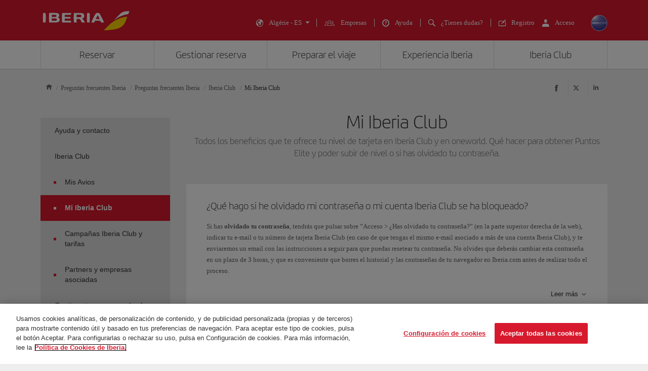

--- FILE ---
content_type: text/html;charset=UTF-8
request_url: https://www.iberia.com/dz/preguntas-frecuentes/iberiaplus/tarjeta/
body_size: 28319
content:
<!DOCTYPE html PUBLIC "-//W3C//DTD XHTML+ARIA 1.0//EN" "http://www.w3.org/WAI/ARIA/schemata/xhtml-aria-1.dtd">
<html lang='es' xml:lang='es' xmlns="http://www.w3.org/1999/xhtml"><head><meta http-equiv="X-UA-Compatible" content="IE=Edge"/>
	<meta charset="UTF-8"/>
	<meta name="viewport" content="width=device-width, initial-scale=1.0"/>
	<link rel="manifest" href="/manifest/manifest_es.json">
	<meta name="theme-color" content="#D7192D"/>
	<title>Mi tarjeta Iberia Club - Iberia Argelia</title>
	<meta content="Todos los beneficios que te ofrece tu nivel de tarjeta en Iberia Club y en oneworld. Qué hacer para obtener Puntos Elite y poder subir de nivel o si has olvidado tu contraseña." name="description" />
	<meta content="tarjeta Club Iberia Plus" name="keywords" />
	<meta content="Mi tarjeta Iberia Club - Iberia Argelia" name="title" />
	<meta content="Mi tarjeta Iberia Club - Iberia Argelia" http-equiv="title" />
	<meta content="Iberia" name="author" />
	<meta name="robots" content="index,follow" />
	<meta name="geo.region" content='DZ' />
	<meta content='DZ' name="geo.region" /><meta property="og:title" content="Mi tarjeta Iberia Club - Iberia Argelia" />
	<meta property="og:type" content="article" />
	<meta property="og:url" content='/dz/preguntas-frecuentes/iberiaplus/tarjeta/' />
	<meta property="og:image" content='https://www.iberia.com/wcs/imagenes/otros/iberia-rrss.png' />
	<meta property="og:site_name" content="Iberia" />
	<meta property="og:description" content="Todos los beneficios que te ofrece tu nivel de tarjeta en Iberia Club y en oneworld. Qué hacer para obtener Puntos Elite y poder subir de nivel o si has olvidado tu contraseña." />
	<meta property="og:site_name" content="IBERIA.COM" />
	<meta property="og:locale" content='es_DZ' />
	<meta property="article:published_time" content="Wed Jun 04 08:39:37 CEST 2025" />
	<meta property="article:modified_time" content="Wed Jun 04 08:39:37 CEST 2025" /><meta name="twitter:card" content="summary" />
	<meta name="twitter:site" content="@Iberia"/> 
	<meta name="twitter:title" content="Mi tarjeta Iberia Club - Iberia Argelia" />
	<meta name="twitter:description" content="Todos los beneficios que te ofrece tu nivel de tarjeta en Iberia Club y en oneworld. Qué hacer para obtener Puntos Elite y poder subir de nivel o si has olvidado tu contraseña." />
	<meta name="twitter:image" content='https://www.iberia.com/wcs/imagenes/otros/iberia-rrss.png'/>
	<meta itemprop="image" content='https://www.iberia.com/wcs/imagenes/otros/iberia-rrss.png'/>
	<link rel="icon" href="/wcs/imagenes/iconos/favicon.ico" type="image/x-icon"/>
	<link rel="preconnect" href="//sb.monetate.net">
	<link rel="preconnect" href="//se.monetate.net">
	<link rel="preconnect" href="//s3.eu-central-1.amazonaws.com">
	<link rel="preconnect" href="//www.googleadservices.com">
	<link rel="dns-prefetch" href="//sb.monetate.net">
	<link rel="dns-prefetch" href="//se.monetate.net">
	<link rel="dns-prefetch" href="//s3.eu-central-1.amazonaws.com">
    <link rel="dns-prefetch" href="//www.googleadservices.com"><link rel="icon" type="image/png" sizes="16x16" href="/wcs/logos/iberia/Icon-16x16.png">
  <link rel="icon" type="image/png" sizes="32x32" href="/wcs/logos/iberia/Icon-32x32.png">
  <meta name="apple-mobile-web-app-capable" content="yes">
  <meta name="apple-mobile-web-app-status-bar-style" content="#ffffff">
  <meta name="apple-mobile-web-app-title" content="Iberia">
  <link rel="apple-touch-startup-image" href="/wcs/logos/iberia/Icon-640x1136.png" media="(device-width: 320px) and (device-height: 568px) and (-webkit-device-pixel-ratio: 2) and (orientation: portrait)">
  <link rel="apple-touch-startup-image" href="/wcs/logos/iberia/Icon-750x1294.png" media="(device-width: 375px) and (device-height: 667px) and (-webkit-device-pixel-ratio: 2) and (orientation: portrait)">
  <link rel="apple-touch-startup-image" href="/wcs/logos/iberia/Icon-1242x2148.png" media="(device-width: 414px) and (device-height: 736px) and (-webkit-device-pixel-ratio: 3) and (orientation: portrait)">
  <link rel="apple-touch-startup-image" href="/wcs/logos/iberia/Icon-1125x2436.png" media="(device-width: 375px) and (device-height: 812px) and (-webkit-device-pixel-ratio: 3) and (orientation: portrait)">
  <link rel="apple-touch-startup-image" href="/wcs/logos/iberia/Icon-1536x2048.png" media="(min-device-width: 768px) and (max-device-width: 1024px) and (-webkit-min-device-pixel-ratio: 2) and (orientation: portrait)">
  <link rel="apple-touch-startup-image" href="/wcs/logos/iberia/Icon-1668x2224.png" media="(min-device-width: 834px) and (max-device-width: 834px) and (-webkit-min-device-pixel-ratio: 2) and (orientation: portrait)">
  <link rel="apple-touch-startup-image" href="/wcs/logos/iberia/Icon-2048x2732.png" media="(min-device-width: 1024px) and (max-device-width: 1024px) and (-webkit-min-device-pixel-ratio: 2) and (orientation: portrait)">
  <link rel="apple-touch-icon" sizes="180x180" href="/wcs/logos/iberia/Icon-180.png">
  <meta name="msapplication-TileColor" content="#D7192D">
	<script type="text/javascript" src="/ruxitagentjs_ICANVfghqrux_10327251022105625.js" data-dtconfig="rid=RID_1595985435|rpid=1692715774|domain=iberia.com|reportUrl=/rb_bf68025iux|app=fdab8308bc1717d2|owasp=1|featureHash=ICANVfghqrux|rdnt=1|uxrgce=1|cuc=wb56dkx5|mel=100000|dpvc=1|md=mdcc1=bdatalayer_general.SearchDest,mdcc2=bdatalayer_general.precioTotal,mdcc3=bdatalayer_general.moneda,mdcc4=bdatalayer_general.precioPax,mdcc5=bdatalayer_general.SearchOrigin,mdcc6=cTLTSID,mdcc7=bdatalayer_general.codigoError,mdcc8=bdatalayer_general.subCodigoError,mdcc9=bdatalayer_general.descripcionError,mdcc10=bdatalayer_general.quadrigam,mdcc11=bdatalayer_ecommerce.transaction.revenue,mdcc12=bdatalayer_ecommerce.transaction.id,mdcc13=bdatalayer_general.precioTotal,mdcc14=a.ib-text,mdcc15=a.ib-modals__header,mdcc16=bdatalayer_general.userID,mdcc17=bdatalayer_general.NivelUsuario,mdcc18=bdatalayer_general.quadrigam,mdcc19=bdatalayer_general.quadrigam,mdcc20=bdigital_data.Quadrigam,mdcc21=bdigital_data.Quadrigam,mdcc22=bdatalayer_general.mercado|lastModification=1769396983290|mdp=mdcc17,mdcc18,mdcc21|tp=500,50,0|srbbv=2|agentUri=/ruxitagentjs_ICANVfghqrux_10327251022105625.js"></script><script type="text/javascript">
				var monetateT = new Date().getTime();
				(function() {
						var p = document.location.protocol;
						var d = document.domain;
						var src ="";
					switch (d) {
						case "www.iberia.com":
						case "pro.iberia.com":
						case "pre.iberia.com":
						case "prod-aem.iberia.com":
						case "pre-aem.iberia.com":
										src = "e.monetate.net/js/2/a-5c6d3edb/p/iberia.com/custom.js";
										break;
						case "int.iberia.com":
						case "dev-aem.iberia.com":
										src = "e.monetate.net/js/2/a-5c6d3edb/d/int.iberia.com/custom.js";
										break;
						case "preb.iberia.es":
										src = "e.monetate.net/js/2/a-5c6d3edb/d2/preb.iberia.es/custom.js";
										break;
						case "pree.iberia.es":
										src = "e.monetate.net/js/2/a-5c6d3edb/d/pree.iberia.es/custom.js";
										break;
						case "pred.iberia.es":
										src = "e.monetate.net/js/2/a-5c6d3edb/d/pred.iberia.es/custom.js";
										break;
						default:
										src = "e.monetate.net/js/2/a-5c6d3edb/d/preprod.iberia.com/custom.js";
										break;
											}
					if (p == "http:" || p == "https:") {
						var m = document.createElement('script');
						m.type = 'text/javascript';
						m.async = true;
						m.src = (p == "https:" ? "https://s" : "http://") + src;
						var s = document.getElementsByTagName('script')[0];
						s.parentNode.insertBefore(m, s);
					}
				})();
			</script><!-- Google Tag Manager -->
	<script>(function(w,d,s,l,i){w[l]=w[l]||[];w[l].push({'gtm.start':
	new Date().getTime(),event:'gtm.js'});var f=d.getElementsByTagName(s)[0],
	j=d.createElement(s),dl=l!='dataLayer'?'&l='+l:'';j.async=true;j.src=
	'https://www.googletagmanager.com/gtm.js?id='+i+dl;f.parentNode.insertBefore(j,f);
	})(window,document,'script','dataLayer','GTM-MMC2QND');</script>
	<!-- End Google Tag Manager -->
	<link rel="canonical" href='https://www.iberia.com/dz/preguntas-frecuentes/iberiaplus/tarjeta/' /><link rel="alternate" href='https://www.iberia.com/ch/questions-frequentes/iberiaplus/carte/' hreflang='fr-CH' /><link rel="alternate" href='https://www.iberia.com/ma/preguntas-frecuentes/iberiaplus/tarjeta/' hreflang='es-MA' /><link rel="alternate" href='https://www.iberia.com/cl/preguntas-frecuentes/iberiaplus/tarjeta/' hreflang='es-CL' /><link rel="alternate" href='https://www.iberia.com/gt/faqs/iberiaplus/card/' hreflang='en-GT' /><link rel="alternate" href='https://www.iberia.com/hu/preguntas-frecuentes/iberiaplus/tarjeta/' hreflang='es-HU' /><link rel="alternate" href='https://www.iberia.com/hu/faqs/iberiaplus/card/' hreflang='en-HU' /><link rel="alternate" href='https://www.iberia.com/ie/preguntas-frecuentes/iberiaplus/tarjeta/' hreflang='es-IE' /><link rel="alternate" href='https://www.iberia.com/be/preguntas-frecuentes/iberiaplus/tarjeta/' hreflang='es-BE' /><link rel="alternate" href='https://www.iberia.com/pe/preguntas-frecuentes/iberiaplus/tarjeta/' hreflang='es-PE' /><link rel="alternate" href='https://www.iberia.com/pe/faqs/iberiaplus/card/' hreflang='en-PE' /><link rel="alternate" href='https://www.iberia.com/pr/faqs/iberiaplus/card/' hreflang='en-PR' /><link rel="alternate" href='https://www.iberia.com/ve/faqs/iberiaplus/card/' hreflang='en-VE' /><link rel="alternate" href='https://www.iberia.com/us/preguntas-frecuentes/iberiaplus/tarjeta/' hreflang='es-US' /><link rel="alternate" href='https://www.iberia.com/us/faqs/iberiaplus/card/' hreflang='en-US' /><link rel="alternate" href='https://www.iberia.com/uy/preguntas-frecuentes/iberiaplus/tarjeta/' hreflang='es-UY' /><link rel="alternate" href='https://www.iberia.com/uy/faqs/iberiaplus/card/' hreflang='en-UY' /><link rel="alternate" href='https://www.iberia.com/cu/preguntas-frecuentes/iberiaplus/tarjeta/' hreflang='es-CU' /><link rel="alternate" href='https://www.iberia.com/ve/preguntas-frecuentes/iberiaplus/tarjeta/' hreflang='es-VE' /><link rel="alternate" href='https://www.iberia.com/il/faqs/iberiaplus/card/' hreflang='en-IL' /><link rel="alternate" href='https://www.iberia.com/it/preguntas-frecuentes/iberiaplus/tarjeta/' hreflang='es-IT' /><link rel="alternate" href='https://www.iberia.com/it/faqs/iberiaplus/card/' hreflang='en-IT' /><link rel="alternate" href='https://www.iberia.com/it/domande-frequenti/iberiaplus/carta/' hreflang='it-IT' /><link rel="alternate" href='https://www.iberia.com/jp/preguntas-frecuentes/iberiaplus/tarjeta/' hreflang='es-JP' /><link rel="alternate" href='https://www.iberia.com/jp/faqs/iberiaplus/card/' hreflang='en-JP' /><link rel="alternate" href='https://www.iberia.com/ma/questions-frequentes/iberiaplus/carte/' hreflang='fr-MA' /><link rel="alternate" href='https://www.iberia.com/mx/preguntas-frecuentes/iberiaplus/tarjeta/' hreflang='es-MX' /><link rel="alternate" href='https://www.iberia.com/mx/faqs/iberiaplus/card/' hreflang='en-MX' /><link rel="alternate" href='https://www.iberia.com/nl/preguntas-frecuentes/iberiaplus/tarjeta/' hreflang='es-NL' /><link rel="alternate" href='https://www.iberia.com/fi/preguntas-frecuentes/iberiaplus/tarjeta/' hreflang='es-FI' /><link rel="alternate" href='https://www.iberia.com/fi/faqs/iberiaplus/card/' hreflang='en-FI' /><link rel="alternate" href='https://www.iberia.com/fr/questions-frequentes/iberiaplus/carte/' hreflang='fr-FR' /><link rel="alternate" href='https://www.iberia.com/gb/preguntas-frecuentes/iberiaplus/tarjeta/' hreflang='es-GB' /><link rel="alternate" href='https://www.iberia.com/gr/preguntas-frecuentes/iberiaplus/tarjeta/' hreflang='es-GR' /><link rel="alternate" href='https://www.iberia.com/fr/preguntas-frecuentes/iberiaplus/tarjeta/' hreflang='es-FR' /><link rel="alternate" href='https://www.iberia.com/gb/faqs/iberiaplus/card/' hreflang='en-GB' /><link rel="alternate" href='https://www.iberia.com/gr/faqs/iberiaplus/card/' hreflang='en-GR' /><link rel="alternate" href='https://www.iberia.com/cz/preguntas-frecuentes/iberiaplus/tarjeta/' hreflang='es-CZ' /><link rel="alternate" href='https://www.iberia.com/be/faqs/iberiaplus/card/' hreflang='en-BE' /><link rel="alternate" href='https://www.iberia.com/pt/duvidas-mais-habituais/iberiaplus/cartao/' hreflang='pt-PT' /><link rel="alternate" href='https://www.iberia.com/ru/preguntas-frecuentes/iberiaplus/tarjeta/' hreflang='es-RU' /><link rel="alternate" href='https://www.iberia.com/ru/faqs/iberiaplus/card/' hreflang='en-RU' /><link rel="alternate" href='https://www.iberia.com/ru/chasto-zadavaemye-voprosy/iberiaplus/karta/' hreflang='ru-RU' /><link rel="alternate" href='https://www.iberia.com/at/die-haufigsten-fragen/iberiaplus/karte/' hreflang='de-AT' /><link rel="alternate" href='https://www.iberia.com/cu/faqs/iberiaplus/card/' hreflang='en-CU' /><link rel="alternate" href='https://www.iberia.com/be/questions-frequentes/iberiaplus/carte/' hreflang='fr-BE' /><link rel="alternate" href='https://www.iberia.com/ch/preguntas-frecuentes/iberiaplus/tarjeta/' hreflang='es-CH' /><link rel="alternate" href='https://www.iberia.com/ie/faqs/iberiaplus/card/' hreflang='en-IE' /><link rel="alternate" href='https://www.iberia.com/il/preguntas-frecuentes/iberiaplus/tarjeta/' hreflang='es-IL' /><link rel="alternate" href='https://www.iberia.com/pt/preguntas-frecuentes/iberiaplus/tarjeta/' hreflang='es-PT' /><link rel="alternate" href='https://www.iberia.com/gt/preguntas-frecuentes/iberiaplus/tarjeta/' hreflang='es-GT' /><link rel="alternate" href='https://www.iberia.com/ar/faqs/iberiaplus/card/' hreflang='en-AR' /><link rel="alternate" href='https://www.iberia.com/jp/ja/faqs/iberiaplus/card/' hreflang='ja-JP' /><link rel="alternate" href='https://www.iberia.com/cn/preguntas-frecuentes/iberiaplus/tarjeta/' hreflang='es-CN' /><link rel="alternate" href='https://www.iberia.com/cn/faqs/iberiaplus/card/' hreflang='en-CN' /><link rel="alternate" href='https://www.iberia.com/cn/zh/faqs/iberiaplus/card/' hreflang='zh-CN' /><link rel="alternate" href='https://www.iberia.com/co/preguntas-frecuentes/iberiaplus/tarjeta/' hreflang='es-CO' /><link rel="alternate" href='https://www.iberia.com/co/faqs/iberiaplus/card/' hreflang='en-CO' /><link rel="alternate" href='https://www.iberia.com/cr/preguntas-frecuentes/iberiaplus/tarjeta/' hreflang='es-CR' /><link rel="alternate" href='https://www.iberia.com/cr/faqs/iberiaplus/card/' hreflang='en-CR' /><link rel="alternate" href='https://www.iberia.com/se/preguntas-frecuentes/iberiaplus/tarjeta/' hreflang='es-SE' /><link rel="alternate" href='https://www.iberia.com/se/faqs/iberiaplus/card/' hreflang='en-SE' /><link rel="alternate" href='https://www.iberia.com/sn/preguntas-frecuentes/iberiaplus/tarjeta/' hreflang='es-SN' /><link rel="alternate" href='https://www.iberia.com/sn/questions-frequentes/iberiaplus/carte/' hreflang='fr-SN' /><link rel="alternate" href='https://www.iberia.com/sv/preguntas-frecuentes/iberiaplus/tarjeta/' hreflang='es-SV' /><link rel="alternate" href='https://www.iberia.com/sv/faqs/iberiaplus/card/' hreflang='en-SV' /><link rel="alternate" href='https://www.iberia.com/nl/faqs/iberiaplus/card/' hreflang='en-NL' /><link rel="alternate" href='https://www.iberia.com/nl/veelgestelde-vragen/iberiaplus/kaart/' hreflang='nl-NL' /><link rel="alternate" href='https://www.iberia.com/pa/preguntas-frecuentes/iberiaplus/tarjeta/' hreflang='es-PA' /><link rel="alternate" href='https://www.iberia.com/pa/faqs/iberiaplus/card/' hreflang='en-PA' /><link rel="alternate" href='https://www.iberia.com/ch/die-haufigsten-fragen/iberiaplus/karte/' hreflang='de-CH' /><link rel="alternate" href='https://www.iberia.com/cl/faqs/iberiaplus/card/' hreflang='en-CL' /><link rel="alternate" href='https://www.iberia.com/cz/faqs/iberiaplus/card/' hreflang='en-CZ' /><link rel="alternate" href='https://www.iberia.com/de/die-haufigsten-fragen/iberiaplus/karte/' hreflang='de-DE' /><link rel="alternate" href='https://www.iberia.com/dk/preguntas-frecuentes/iberiaplus/tarjeta/' hreflang='es-DK' /><link rel="alternate" href='https://www.iberia.com/dk/faqs/iberiaplus/card/' hreflang='en-DK' /><link rel="alternate" href='https://www.iberia.com/do/preguntas-frecuentes/iberiaplus/tarjeta/' hreflang='es-DO' /><link rel="alternate" href='https://www.iberia.com/do/faqs/iberiaplus/card/' hreflang='en-DO' /><link rel="alternate" href='https://www.iberia.com/at/preguntas-frecuentes/iberiaplus/tarjeta/' hreflang='es-AT' /><link rel="alternate" href='https://www.iberia.com/dz/preguntas-frecuentes/iberiaplus/tarjeta/' hreflang='es-DZ' /><link rel="alternate" href='https://www.iberia.com/dz/questions-frequentes/iberiaplus/carte/' hreflang='fr-DZ' /><link rel="alternate" href='https://www.iberia.com/ar/preguntas-frecuentes/iberiaplus/tarjeta/' hreflang='es-AR' /><link rel="alternate" href='https://www.iberia.com/ec/preguntas-frecuentes/iberiaplus/tarjeta/' hreflang='es-EC' /><link rel="alternate" href='https://www.iberia.com/es/preguntas-frecuentes/iberiaplus/tarjeta/' hreflang='es-ES' /><link rel="alternate" href='https://www.iberia.com/es/preguntes-frequents/iberiaplus/targeta/' hreflang='ca-ES' /><link rel="alternate" href='https://www.iberia.com/es/faqs/iberiaplus/card/' hreflang='en-ES' /><link rel="alternate" href='https://www.iberia.com/br/preguntas-frecuentes/iberiaplus/tarjeta/' hreflang='es-BR' /><link rel="alternate" href='https://www.iberia.com/br/duvidas-mais-habituais/iberiaplus/cartao/' hreflang='pt-BR' /><link rel="alternate" href='https://www.iberia.com/ec/faqs/iberiaplus/card/' hreflang='en-EC' /><link rel="alternate" href='https://www.iberia.com/pr/preguntas-frecuentes/iberiaplus/tarjeta/' hreflang='es-PR' /><link rel="alternate" href='https://www.iberia.com/de/preguntas-frecuentes/iberiaplus/tarjeta/' hreflang='es-DE' /><link rel="alternate" href='https://www.iberia.com/qa/preguntas-frecuentes/iberiaplus/tarjeta/' hreflang='es-QA' /><link rel="alternate" href='https://www.iberia.com/qa/faqs/iberiaplus/card/' hreflang='en-QA' /><link rel="alternate" href='https://www.iberia.com/ca/questions-frequentes/iberiaplus/carte/' hreflang='fr-CA' /><link rel="alternate" href='https://www.iberia.com/ca/faqs/iberiaplus/card/' hreflang='en-CA' /><link rel="alternate" href='https://www.iberia.com/ca/preguntas-frecuentes/iberiaplus/tarjeta/' hreflang='es-CA' /><!-- Etiquetas META-->
<!-- Archivos CSS-->

<link rel="stylesheet" type="text/css" href="/wcs_statics/css/modules.css?v=RT2025.19"/><link rel="preload" href="/wcs_statics/css/fonts/iberia/woff2/iberia.woff2" as="font" type="font/woff2" crossorigin="anonymous">
<link rel="preload" href="/wcs_statics/css/fonts/iberiaheadline/woff2/iberiaheadline.woff2" as="font" type="font/woff2" crossorigin="anonymous">
<link rel="preload" href="/wcs_statics/css/fonts/iberiatext/woff2/iberiatext.woff2" as="font" type="font/woff2" crossorigin="anonymous">
<!-- Fin archivos CSS-->
<!-- Archivos JS-->
<script type="text/javascript" defer src="/wcs_statics/js/libs.dependencies.js?v=RT2025.19" fetchpriority="high"></script>
<script type="text/javascript" defer src="/wcs_statics/js/init.js?v=RT2025.19"></script>
<script type="text/javascript" defer src="/wcs_statics/js/core.js?v=RT2025.19"></script>
<script type="text/javascript" defer src="/wcs_statics/js/main.js?v=RT2025.19"></script><script type="text/javascript" defer src="/wcs_statics/js/loadComponents.js?v=RT2025.19"></script><script type="text/javascript">
	var localeg = 'es';
	var localemasterg = '';
	var marketg = 'DZ';

	var quadrigam = 'FAQMIC';

	var jsonDLG, jsonDLG_NL;
	var customerDataService = 'https://ibisservices.iberia.com/api/cust-cust/rs/v1/customer/complete';
	var globalAppToken = 'aWJlcmlhX3dlYjo5ZGM4NzZjYi0xMDVkLTQ4MWItODM4Yy01NGUyNGQ3NDEwYzk=';
	var tokenURL = 'https://ibisauth.iberia.com/api/auth/realms/commercial_platform/protocol/openid-connect/token';
	var tokenUrlOB = 'https://ibisauth.iberia.com/api/auth/realms/on_business/protocol/openid-connect/token';
	var customerDataServiceOB = 'https://ibisservices.iberia.com/api/cmlm-mbm/rs/v1/membership';
    var obLoginXML= 'https://ibisservices.iberia.com/api/cmlm-mbm/rs/v1/saml-request/login';
	var obLoginSAMLResp = 'https://ibisservices.iberia.com/api/cmlm-mbm/rs/v1/onb/login';
    var obLogoutXML = 'https://ibisservices.iberia.com/api/cmlm-mbm/rs/v1/saml-request/logout';
	var samlOBURL = 'https://www-uat.onbusiness-programme.com/samlsso';
	var retrieveMemberDetailService = 'https://ibisservices.iberia.com/api/agl/v4/programmes/IBP/members/';
	var retrieveMemberDetailV2 = 'https://ibisservices.iberia.com/api/prlm-mbm/rs/v2/members/';
	var partnersDumboService = 'https://ibisservices.iberia.com/api/prlm-mbm/rs/v1/partners';
	var listAccountsService = 'https://ibisservices.iberia.com/api/agl/v1/members/{memberId}/programmes/IBP/schemes/accounts';
	var listSchemesWithTiersService = 'https://ibisservices.iberia.com/api/agl/v2/members/{memberId}/programmes/IBP/schemes/recognition-levels';
	var storeSessionService = 'https://ibisservices.iberia.com/api/prlm-psm/rs/v1/sessions';
	var releaseSessionService = 'https://ibisservices.iberia.com/api/prlm-psm/rs/v1/sessions/release';
	var commercialSellingDataService = 'https://ibisservices.iberia.com/api/rdu-loc/rs/loc/v1/location/market/commercialsellingdata';
	var encryptionDataService = 'https://ibisservices.iberia.com/api/utl-crm/rs/v1/data/transform';
	var eligibleTransactions = 'https://ibisservices.iberia.com/api/prlm-prm/rs/v1/members/{accountIdentifier}/eligibleTransactions';
	var salesforceLogoutCommunity = 'https://login.iberia.com/secur/logout.jsp';
	var salesforceRegistroIBZero = 'http://registro-iberia.iberia.com/';
	var salesforceRegistroIBPlus = 'http://registro-iberiaplus.iberia.com/';
	var urlRedirectOB = '/dz/buscador-vuelos-con-puntos/';
	var activateOldLoginOB = 'false';
	var wineClubDomain = 'maridae.iberia.com';
	var irontecDomain = 'null';
	var prestashopDomain = 'prestashop.tgw-test.com';
	var omnichannelDomain = 'europe-west3-dex-bot-iberiaomnichanneleva.cloudfunctions.net';
	var hiddenCheckPayPointsOB = 'true';
	var hiddenSoftLogin = 'true';
	var hiddenVoucherPointsLinksOB = 'false';
	var hiddenClientsPointsOB = 'true';
	/*Inicialización de los objetos JSON*/
	if(typeof(datalayer_general)=='undefined'){
		datalayer_general = {};
	}

	if(typeof(datalayer_ecommerce)=='undefined'){
		datalayer_ecommerce = {};
	}

	if(typeof(digital_data)=='undefined'){
		digital_data = {};
	}

	datalayer_general = {
		'idioma': 'es',
                'mercado': 'DZ',
        
		      	'quadrigam': 'FAQMIC',
                'codigoSeguimiento': 'es/DZ/FAQMIC',
               
		'versionWeb': 'wcs',
		'modeWeb': window.innerWidth < 768 ? "mobile" : window.innerWidth >= 1024 ? "desktop" : "tablet"
	};

	digital_data.Language = 'es';
	digital_data.Market = 'DZ';
	digital_data.VersionWeb = 'wcs';
	digital_data.ModeWeb = window.innerWidth < 768 ? 'mobile' : window.innerWidth >= 1024 ? 'desktop' : 'tablet';

	digital_data.Quadrigam = 'FAQMIC';
	digital_data.TrackingCode = 'es/DZ/FAQMIC';


	function loadjscssfile(filename, filetype, defer,onload){
	    if (filetype=="js"){ //if filename is a external JavaScript file
	        var fileref=document.createElement('script');
	        fileref.setAttribute("type","text/javascript");
	        fileref.setAttribute("src", filename);
	        fileref.onload=onload;
	        if(defer===true)
	        	fileref.setAttribute("defer", "defer");
	    }
	    else if (filetype=="css"){ //if filename is an external CSS file
	        var fileref=document.createElement("link");
	        fileref.setAttribute("rel", "stylesheet");
	        fileref.setAttribute("type", "text/css");
	        fileref.setAttribute("href", filename);
	    }
	    if (typeof fileref!="undefined")
	        document.getElementsByTagName("head")[0].appendChild(fileref);
    }
	function loadDatePickerLanguage(defer,onload){
		
		if(localemasterg!=null && localemasterg!=''){
			var filename =  filename = "/wcs_statics/js/localization/datepicker-locales/datepicker-language_.js?v=RT2025.19",
			$obj = $("[src=\'"+filename+"\']",'head');
		}else{
			var filename = "/wcs_statics/js/localization/datepicker-locales/datepicker-language_es.js?v=RT2025.19",
			$obj = $("[src=\'"+filename+"\']",'head');
		}
		if ($obj.length==0 && ($("[data-function='cal-start']").length > 0 || $("[data-function='cal-form']").length > 0 || $("[data-journey]").length > 0)){
			loadjscssfile(filename,'js',defer,onload);
		} else if (typeof onload === 'function'){
			onload();
		}
	}

    //setPageType Method
	window.monetateQ = window.monetateQ || [];
	window.monetateQ.push([
	"setPageType",
	"FAQMIC"
	]);

	function jsatOnDOMLoaded(){
		
		 window.monetateQ.push([
		"trackData"
		]);
	}
	function jsatOnload(){
		loadDatePickerLanguage(true, function() {
			dFrontJs.validationForm.init();
			if (document.querySelector('.ibe-searcher__calendar')){
				dFrontJs.ibe_searcher_calendar.init();
			}
		});  
		if(document.querySelector('.inte-load-formsJS')){
			loadjscssfile("/wcs_statics/js/forms.js?v=RT2025.19", "js",true);
		}
		var inbenta = function(){
			//Inbenta autocompleter in header. 
			loadjscssfile("//ayuda.iberia.com/av/jsonp/headerAutocompleter.css", "css");
			//$("#search-wrapper").off("click",inbenta); 
			$("#search").trigger("click");
		};

		$("#search-wrapper").one("click",inbenta);
		
		loadjscssfile("/wcs_statics/inbenta/inbenta-conf-es.min.js", "js");if($(".ibe-button.ibe-button--facebook.ibe-button--big.ibe-button--block").length > 0){			
						loadjscssfile("/wcs_statics/js/satisfly.js?v=RT2025.19", "js",true);
						}if($(".ibe-button.ibe-button--facebook.ibe-button--big.ibe-button--block").length > 0){			
						loadjscssfile("/wcs_statics/js/satisfly.js?v=RT2025.19", "js",true);
						}
		if ('serviceWorker' in navigator && 'caches' in window) {
			
				if(window.location.href.indexOf('sw=true') === -1){
				navigator.serviceWorker.getRegistrations()
					.then(function(registrations) {
					var index=0, stop=false;
					for(var index=0; index<registrations.length && !stop;index++){
						if(registrations[index].active.scriptURL.indexOf("ibe-wcs-sw.js") > 0){
							registrations[index].unregister();
							stop=true;
						}
					}
				});
				}
		}
	    
	}
	window.addEventListener("DOMContentLoaded", jsatOnDOMLoaded, false);
	window.addEventListener("load", jsatOnload, false);
</script><style id="critical-css">body {font-family: verdana,"Helvetica Neue", Helvetica, Arial, sans-serif;}
</style><span id = 'ibcomProperties' data-general-properties ='{"customerZeroContact":"https:\/\/ibisservices.iberia.com\/api\/pzmm-mbm\/rs\/v1\/members\/contact_details","customerDataService":"https:\/\/ibisservices.iberia.com\/api\/cust-cust\/rs\/v1\/customer\/complete","partnersDumboService":"https:\/\/ibisservices.iberia.com\/api\/prlm-mbm\/rs\/v1\/partners","citiesBAHService":"https:\/\/ibisservices.iberia.com\/api\/rdu-loc\/rs\/loc\/v1\/location\/cities\/","tokenUrlOB":"https:\/\/ibisauth.iberia.com\/api\/auth\/realms\/on_business\/protocol\/openid-connect\/token","hiddenSoftLogin":"true","retrieveMemberDetailV2":"https:\/\/ibisservices.iberia.com\/api\/prlm-mbm\/rs\/v2\/members\/","hiddenClientsPointsOB":"true","prestashopDomain":"prestashop.tgw-test.com","listSchemesWithTiersService":"https:\/\/ibisservices.iberia.com\/api\/agl\/v2\/members\/{memberId}\/programmes\/IBP\/schemes\/recognition-levels","quadrigam":"FAQMIC","localemasterg":"","omnichannelDomain":"europe-west3-dex-bot-iberiaomnichanneleva.cloudfunctions.net","salesforceClientId":"3MVG98_Psg5cppyYNQC4m0lz1SyxsnyZ.TvQ4SHpYjeUKvc2_8ZBmjwS8nspd7op4N1dks_oUbY4hLCAejD8L","globalAppToken":"aWJlcmlhX3dlYjo5ZGM4NzZjYi0xMDVkLTQ4MWItODM4Yy01NGUyNGQ3NDEwYzk=","salesforceURL":"https:\/\/login.iberia.com\/services\/oauth2\/","samlOBURL":"https:\/\/www-uat.onbusiness-programme.com\/samlsso","salesforceRegistroIBPlus":"http:\/\/registro-iberiaplus.iberia.com\/","tokenURL":"https:\/\/ibisauth.iberia.com\/api\/auth\/realms\/commercial_platform\/protocol\/openid-connect\/token","staticsVersion":"?v=RT2025.19","salesforceRedirectUri":"\/integration\/ibplus\/login\/","salesforceRegistroIBZero":"http:\/\/registro-iberia.iberia.com\/","hiddenCheckPayPointsOB":"true","citiesVService":"https:\/\/ibisservices.iberia.com\/api\/rdu-loc\/rs\/loc\/v1\/location\/areas\/","releaseSessionService":"https:\/\/ibisservices.iberia.com\/api\/prlm-psm\/rs\/v1\/sessions\/release","localeg":"es","retrieveMemberDetailService":"https:\/\/ibisservices.iberia.com\/api\/agl\/v4\/programmes\/IBP\/members\/","hiddenVoucherPointsLinksOB":"false","customerZeroPersonal":"https:\/\/ibisservices.iberia.com\/api\/pzmm-mbm\/rs\/v1\/members\/personal_data","customerDataServiceOB":"https:\/\/ibisservices.iberia.com\/api\/cmlm-mbm\/rs\/v1\/membership","obLogoutXML":"https:\/\/ibisservices.iberia.com\/api\/cmlm-mbm\/rs\/v1\/saml-request\/logout","storeSessionService":"https:\/\/ibisservices.iberia.com\/api\/prlm-psm\/rs\/v1\/sessions","irontecDomain":null,"obLoginSAMLResp":"https:\/\/ibisservices.iberia.com\/api\/cmlm-mbm\/rs\/v1\/onb\/login","commercialSellingDataService":"https:\/\/ibisservices.iberia.com\/api\/rdu-loc\/rs\/loc\/v1\/location\/market\/commercialsellingdata","eligibleTransactions":"https:\/\/ibisservices.iberia.com\/api\/prlm-prm\/rs\/v1\/members\/{accountIdentifier}\/eligibleTransactions","loginMicroserviceUrl":"https:\/\/ibisservices.iberia.com\/api\/lgm-ul\/","marketg":"DZ","salesforceLogoutCommunity":"https:\/\/login.iberia.com\/secur\/logout.jsp","encryptionDataService":"https:\/\/ibisservices.iberia.com\/api\/utl-crm\/rs\/v1\/data\/transform","obLoginXML":"https:\/\/ibisservices.iberia.com\/api\/cmlm-mbm\/rs\/v1\/saml-request\/login","avatarIBPLUSService":"https:\/\/ibisservices.iberia.com\/api\/cust-cust\/rs\/v1\/avatar","wineClubDomain":"maridae.iberia.com","urlRedirectOB":"\/dz\/buscador-vuelos-con-puntos\/","listAccountsService":"https:\/\/ibisservices.iberia.com\/api\/agl\/v1\/members\/{memberId}\/programmes\/IBP\/schemes\/accounts"}'></span>
                              <script>!function(a){var e="https://s.go-mpulse.net/boomerang/",t="addEventListener";if(""=="True")a.BOOMR_config=a.BOOMR_config||{},a.BOOMR_config.PageParams=a.BOOMR_config.PageParams||{},a.BOOMR_config.PageParams.pci=!0,e="https://s2.go-mpulse.net/boomerang/";if(window.BOOMR_API_key="VJ24M-53UXC-L3EJP-M8F56-JP45Z",function(){function n(e){a.BOOMR_onload=e&&e.timeStamp||(new Date).getTime()}if(!a.BOOMR||!a.BOOMR.version&&!a.BOOMR.snippetExecuted){a.BOOMR=a.BOOMR||{},a.BOOMR.snippetExecuted=!0;var i,_,o,r=document.createElement("iframe");if(a[t])a[t]("load",n,!1);else if(a.attachEvent)a.attachEvent("onload",n);r.src="javascript:void(0)",r.title="",r.role="presentation",(r.frameElement||r).style.cssText="width:0;height:0;border:0;display:none;",o=document.getElementsByTagName("script")[0],o.parentNode.insertBefore(r,o);try{_=r.contentWindow.document}catch(O){i=document.domain,r.src="javascript:var d=document.open();d.domain='"+i+"';void(0);",_=r.contentWindow.document}_.open()._l=function(){var a=this.createElement("script");if(i)this.domain=i;a.id="boomr-if-as",a.src=e+"VJ24M-53UXC-L3EJP-M8F56-JP45Z",BOOMR_lstart=(new Date).getTime(),this.body.appendChild(a)},_.write("<bo"+'dy onload="document._l();">'),_.close()}}(),"".length>0)if(a&&"performance"in a&&a.performance&&"function"==typeof a.performance.setResourceTimingBufferSize)a.performance.setResourceTimingBufferSize();!function(){if(BOOMR=a.BOOMR||{},BOOMR.plugins=BOOMR.plugins||{},!BOOMR.plugins.AK){var e=""=="true"?1:0,t="",n="amicnzyx3tnak2l2643a-f-cf72d4fb7-clientnsv4-s.akamaihd.net",i="false"=="true"?2:1,_={"ak.v":"39","ak.cp":"1695263","ak.ai":parseInt("266645",10),"ak.ol":"0","ak.cr":10,"ak.ipv":4,"ak.proto":"h2","ak.rid":"a0db1e9e","ak.r":47605,"ak.a2":e,"ak.m":"dsca","ak.n":"essl","ak.bpcip":"3.16.38.0","ak.cport":49306,"ak.gh":"23.45.126.199","ak.quicv":"","ak.tlsv":"tls1.3","ak.0rtt":"","ak.0rtt.ed":"","ak.csrc":"-","ak.acc":"","ak.t":"1769666358","ak.ak":"hOBiQwZUYzCg5VSAfCLimQ==H9uBCmFE26gm7yesffAoh033KGn+58KpGXmj+Rf4TX7wckDsXiTKt8P7qncK+w8BiOT6ke+y4CVMtUwd2ZtzmMfGcrdc4zmGljPXlmUyxvGbGFKkbUDJhgNif0zm3Me+QnpJIpXG3c6pph9E0Hlw5/T3u5H/axf9y1U3NUcpsbkuqE5WZijI93Z7fixh8Hgp5noTO257Y7K/ZYSdb85EFl4dTAnaHjjiEqMomUzrCSYXXEUbcWkZvo+DIyiZ2IS5Sx+rjoodJg91fnXX6PR/yxcXsDIuSPmlUDOj92DCr2FG1w4DMxJYmPBIz+V9y4HEN99WcMyizG5kLdweimcetdnJA+7qjOlyf9CGWT1E+xz+g/yyUSwkzBkjqM9LcgR4R4R2b3rBF2yscRL33B1HJr0YNrcym6Ib6vBDIvVVJ9c=","ak.pv":"697","ak.dpoabenc":"","ak.tf":i};if(""!==t)_["ak.ruds"]=t;var o={i:!1,av:function(e){var t="http.initiator";if(e&&(!e[t]||"spa_hard"===e[t]))_["ak.feo"]=void 0!==a.aFeoApplied?1:0,BOOMR.addVar(_)},rv:function(){var a=["ak.bpcip","ak.cport","ak.cr","ak.csrc","ak.gh","ak.ipv","ak.m","ak.n","ak.ol","ak.proto","ak.quicv","ak.tlsv","ak.0rtt","ak.0rtt.ed","ak.r","ak.acc","ak.t","ak.tf"];BOOMR.removeVar(a)}};BOOMR.plugins.AK={akVars:_,akDNSPreFetchDomain:n,init:function(){if(!o.i){var a=BOOMR.subscribe;a("before_beacon",o.av,null,null),a("onbeacon",o.rv,null,null),o.i=!0}return this},is_complete:function(){return!0}}}}()}(window);</script></head><body data-contentid='1476383417746' data-contenttype='Page'><!-- Template para pintar info del partner en cabecera --><script type="text/template" id="partnerInfoTmpl"><span id="loginPartnerAlert" class="ibe_form__radio ibe-login__partners-option"><input type="radio" name="partners" id="partner_san" value="partner_san" data-function="" class="ibe_form__radio-input"><label for="partner_san" class="ibe_form__radio-text ibe_form__radio-text--before ibe-login__partners-info"><span class="ibe-login__partners-info-logo"><img src="{{partnerLogo}}" alt="Partner logo" class="ibe-login__partner-info-logo-img"></span><span class="ibe-login__partners-data"><span class="ibe-login__partners-data-title"></span><span class="ibe-login__partners-data-discount"><a id="partnerHeaderLink" href='#' title="" data-get-literal='Consigue un -{{descuento}}%' data-tier-premium="Premium" data-tier-basic="Básico" data-tier-elite="Élite" class='link link__regular link__regular--underline' target="_blank">{{dumbo.tierDiscount}}</a></span></span></label></span></script><!-- Template para pintar info del partner en cabecera de IBC --><script type="text/template" id="partnerInfoTmplIBC"><span id="loginPartnerAlert" class="ibe_form__radio ibe-login__partners-option"><input type="radio" name="partners" id="partner_san" value="partner_san" data-function="" class="ibe_form__radio-input"><label for="partner_san" class="ibe_form__radio-text ibe_form__radio-text--before ibe-login__partners-info"><span class="ibe-login__partners-info-logo"><img src="{{partnerLogo}}" alt="Partner  logo" class="ibe-login__partner-info-logo-img"></span><span class="ibe-login__partners-data"><span class="ibe-login__partners-data-title"></span><span class="ibe-login__partners-data-title" id="partnerHeaderLink" title="" data-get-literal='Consigue un -{{descuento}}%' data-tier-premium="Premium" data-tier-basic="Básico" data-tier-elite="Élite" target="_self">{{dumbo.tierDiscount}}</span></span></label></span></script><!-- Google Tag Manager (noscript) -->
<noscript><iframe src="https://www.googletagmanager.com/ns.html?id=GTM-MMC2QND"
	height="0" width="0" style="display:none;visibility:hidden"></iframe></noscript>
	<!-- End Google Tag Manager (noscript) --><span id="loggedUserDefaults" style="display:none;visibility:hidden" data-inte-imgRoot="/wcs_statics/images/modules/ibe_cards/" data-inte-CLASICA="ibe-card-plus-normal.png" data-inte-PLATA="ibe-card-plus-silver.png" data-num-OnBusiness="Número OnBusiness" data-num-IBPlus="Número Iberia Club" data-inte-ORO="ibe-card-plus-gold.png" data-inte-PLATINO="ibe-card-plus-platino.png" data-inte-PLATINOPRIME="ibe-card-plus-platino-prime.png" data-partners-link='[{"SAN":"/cs/Satellite?c=Page&amp;childpagename=IberiaCOM%2FPage%2FIB_TP_Layout%2FBAHTwoColumnsSimple&amp;cid=6477602373262&amp;pagename=IB_SE%2FLogic%2FPage%2FWrapper-es_DZ"},{"ECE":"#"},{"SUN":"/cs/Satellite?c=Page&amp;childpagename=IberiaCOM%2FPage%2FIB_Layout%2FuniversiaLanding&amp;cid=1476428186224&amp;pagename=IB_SE%2FLogic%2FPage%2FWrapper-es_DZ"}]' data-inte-INFINITA="ibe-card-plus-infinita.png" data-inte-kids="ibe-card-plus-kids.png" data-inte-INFINITAPRIME="ibe-card-plus-infinita-prime.png" data-inte-ibplusLogoutURL="https://ibisauth.iberia.com/api/auth/realms/commercial_platform/protocol/openid-connect/logout" data-inte-ibplusLegacyLogout = "/web/logoff.do?tabId=&menuId=IBHMPI" data-check-PRE="iberia.es" data-inte-integrationHost="https://www.iberia.com" data-inte-modaltitlesession="Se ha agotado el tiempo de sesión" data-inte-modalbody1session="Tu sesión se ha interrumpido por inactividad en la página." data-inte-modalbody2session="Si lo deseas, puedes volver a identificarte para acceder a tu área privada." data-inte-invalidcredentialsmsg="La combinación de número de tarjeta Club Iberia Plus y contraseña que has introducido no es correcta. Por favor, revisa el número de Club Iberia Plus indicado y vuelve a introducir la contraseña correcta." data-inte-repeatedmailmsg="No es posible usar el email que nos indicas. Por favor, identifícate de nuevo con tu número de Club Iberia Plus." data-inte-generalerrormsg="Lo sentimos, se ha producido un error. Inténtalo más tarde, por favor." data-inte-invalidcredentialsemail="La combinación de correo electrónico y contraseña que has introducido no es correcta. Por favor, revisa el mail indicado y vuelve a introducir la contraseña correcta." data-inte-parentalcontrolmsg="Lo sentimos. No puedes acceder a tu cuenta Club Iberia Plus. Por favor, contacta con nuestro servicio de Atención al cliente." data-ibplustore-url="https://ibplustore.iberia.com/" data-inte-modalStoreSession="En estos momentos no es posible realizar la conexión. Inténtalo de nuevo en unos minutos. Si el problema persiste, por favor, contacta con nuestro servicio de Atención al Cliente." data-switchfly-url="https://iberia.switchfly.com/apps/api/sso/profile" data-combinemyavios-url="https://wsx.avios.com/btt/btt" data-inte-invalidcredentialsemail="La combinación de correo electrónico y contraseña que has introducido no es correcta. Por favor, revisa el mail indicado y vuelve a introducir la contraseña correcta." data-ibplustore-url="https://ibplustore.iberia.com/" data-buyGiftTransfer-url="https://ssogateway.points.com/SSOGateway/gateway.do" data-buyGiftIbCards-url="https://www.iberiacards.com/PortalPuntos/SSOGateway"></span><header class="ibe-header-new" data-msg-service-error="1476372120455"><div class="container"><div class="row"><div class="col-xs-12"><div class=" ibe-header-new__left ibe-header-new__left--small"><div class="ibe-header-new__menu hidden-xl hidden-lg"><div class="ibe-header-new__menu-box"><button type="button" data-menu-new="button" title ="Logo Iberia" class="ibe-header-new__menu-button"><span class="ibe-header-new__menu-icon"></span></button></div></div><a title="Vuelos baratos Iberia" class="ibe-header-new__logo-link" href='/dz/ '><figure class="ibe-header-new__logo"><img src="[data-uri]" data-src='/wcs/logos/iberia/logo-iberia.svg' alt='IBERIA.COM: los mejores precios para vuelos de Iberia' title='Vuelos Baratos Iberia' class='ibe-header-new__logo-img'/></figure></a></div><div class="ibe-header-new__right ibe-header-new__right--big" id="help-search"><div class="ibe-header-new__item hidden-md hidden-sm hidden-xs"><p title="" data-toggle="collapse" data-target="#tool_lang" class="pointer ibe-header-new__link ibe-header-new__link-icon ibe-header-new__lang icon-idiomas_web collapsed"><span class="ibe-header-new__text">Algérie - ES</span></p><div id="tool_lang" data-toggle="container" class="ibe-header-new__lang-collapse"><form id="localeMarketForm" action="#" method="get" class="ibe_form"><fieldset><legend class="hideAccessible">Idioma</legend><div id="language" class="ibe_form__group no_marginTop"><label for="mercado" class="ibe_form__selectize--label"></label><select id="mercado" name="mercado" data-selectmenu-edit="data-selectmenu-edit" data-placeholder="País"	class="ibe_form__selectize ibe_form__selectize--placeholder"><option selected value="DZ">Algérie</option><option value="AR">Argentina</option><option value="BE">Belgique</option><option value="BR">Brasil</option><option value="CA">Canada</option><option value="CL">Chile</option><option value="CO">Colombia</option><option value="CR">Costa Rica</option><option value="CU">Cuba</option><option value="CZ">Czech Republic</option><option value="DK">Denmark</option><option value="DE">Deutschland</option><option value="EC">Ecuador</option><option value="SV">El Salvador</option><option value="ES">España</option><option value="FI">Finland</option><option value="FR">France</option><option value="GR">Greece</option><option value="GT">Guatemala</option><option value="HU">Hungary</option><option value="IE">Ireland</option><option value="IL">Israel</option><option value="IT">Italia</option><option value="MA">Maroc</option><option value="MX">México</option><option value="NL">Netherlands</option><option value="AT">Österreich</option><option value="PA">Panamá</option><option value="PE">Perú</option><option value="PT">Portugal</option><option value="PR">Puerto Rico</option><option value="QA">Qatar</option><option value="DO">República Dominicana</option><option value="CH">Schweiz</option><option value="SN">Sénégal</option><option value="SE">Sweden</option><option value="GB">United Kingdom</option><option value="UY">Uruguay</option><option value="US">USA</option><option value="VE">Venezuela</option><option value="RU">Россия</option><option value="CN">中国</option><option value="JP">日本</option></select></div><div class="ibe_form__group"><label for="idioma" class="ibe_form__selectize--label"></label><select id="idioma" name="idioma" data-selectmenu-edit="data-selectmenu-edit" data-placeholder="Idioma" class="ibe_form__selectize ibe_form__selectize--placeholder"><option  value='fr'>Français</option><option selected value='es'>Español</option></select></div><button class="ibe-button ibe-button--red ibe-button--big ibe-button--block localeMarketForm">Aceptar</button></fieldset></form></div></div><div class="ibe-header-new__item hidden-md hidden-sm hidden-xs"><div class="ibe-header-new__item hidden-md hidden-sm hidden-xs"><a href="/dz/empresas/on-business/" title="" data-toggle="" data-target="#tool_onbusiness" class="ibe-header-new__link ibe-header-new__link-icon ibe-header-new__company icon-empresas inte-ob-modallink"><span class="ibe-header-new__text">Empresas</span></a><div id="tool_onbusiness" data-toggle="container" data-onbusiness="onbusiness" data-activateob="" data-listid="1476374302415" class="ibe-login hidden-xs hidden-sm hidden-md"></div></div></div><div class=" ibe-header-new__item hidden-md hidden-sm hidden-xs"><a href='/dz/preguntas-frecuentes/' title='Ir a Centro de Ayuda' class="ibe-header-new__link ibe-header-new__link-icon ibe-header-new__help icon-ayuda"><span class="ibe-header-new__text visible-xl">Ayuda</span></a></div><div class="ibe-header-new__item ibe-header-new__dudes hidden-md hidden-sm hidden-xs" id="search-wrapper"><form action='https://ayuda.iberia.com/dz/resultados' method="get" class="ibe_form"><fieldset><legend class="hideAccessible">Escribe aquí tus dudas</legend><div class="ibe-header-new__dudes-search"><label for="questions" class="hideAccessible">Escribe aquí tus dudas</label><input id="search" name="query" maxlength="100" type="text" placeholder="Escribe aquí tus dudas" class="ibe-header-new__dudes-input" aria-owns="autocompleter-inbenta-container" /><button type="submit" class="ibe-header-new__dudes-search-link icon-buscar" title="" ></button></div></fieldset></form><div class="ibe-header-new__dudes-linkbox"><a data-dudes="dudes" title="¿Tienes dudas?" class="ibe-header-new__link ibe-header-new__link-icon ibe-header-new__dudes-link icon-buscar"><span class="ibe-header-new__text visible-xl">¿Tienes dudas?</span></a></div></div><div id="publicUser" style="visibility:hidden" class="ibe-header-new__item ibe-header-new__login"><a href="/dz/iberia/registrate/" title="Regístrate en Iberia" class="ibe-header-new__link ibe-header-new__link-icon icon-editar visible-lg-inline-block visible-xl-inline-block hidden-xs hidden-sm hidden-md inte-register"><span class="ibe-header-new__text visible-xl">Registro</span></a><a href="javascript:void(0)" data-toggle="collapse" data-target="#tool_login" title="Acceder a Iberia Club" class="ibe-header-new__link ibe-header-new__link-icon icon-perfil_login visible-lg-inline-block visible-xl-inline-block hidden-xs hidden-sm hidden-md"><span class="ibe-header-new__text visible-xl">Acceso</span></a><a href="/dz/iberia/registrate/" title="Regístrate en Iberia" class="ibe-header-new__link ibe-header-new__link-icon ibe-header-new__link-register icon-editar visible-md-inline-block visible-sm-inline-block visible-xs-inline-block hidden-lg hidden-xl inte-register"><span class="ibe-header-new__text visible-xl">Registro</span></a><a href="javascript:void(0)" data-modal-id=".fc-dialog-login" title="Acceder a Iberia Club" class="inte-login-btnModal ibe-header-new__link ibe-header-new__link-icon icon-perfil_login visible-md-inline-block visible-sm-inline-block visible-xs-inline-block hidden-lg hidden-xl"><span class="ibe-header-new__text visible-xl">Acceso</span></a>
						<div id="tool_login" data-toggle="container" data-login="login" class="ibe-login hidden-xs hidden-sm hidden-md"><div class="ibe-login__box"><div class="ibe-login__options hidden-lg hidden-xl"><button data-login="close" type="button" class="ibe-login__close icon-cerrar"><span class="hideAccessible">Cerrar</span></button></div><div data-modal-login="desktop" class='ibe-login__iframeBox'><div data-loading class="ibe-loading__overlay ibe-loading__overlay--light"><div class="ibe-loading__spinner"><div class="ibe-loading__icon"><div class="circle"></div><div class="circle"></div></div><div class="ibe-loading__text">Cargando...</div></div></div></div></div></div></div><div id="loggedUser" class="ibe-header-new__item ibe-header-new__logged hidden"><div class="ibe-header-new__link"><p title="User" data-toggle="collapse" data-target="#tool_logged" data-focusin="data-focusin" aria-expanded="false" data-icon="icon-subir_archivos" class="pointer ibe-header-new__logged-link icon-editar_perfil"><img src="/wcs_statics/images/modules/icons/svgs/editar_perfil_red.svg" alt="" class="ibe-header-new__logged-img hidden-xs hidden-sm hidden-md"/><span class="ibe-header-new__logged-txt ibe-header-new__logged-txt--underline hidden-xs hidden-sm hidden-md">Hola&nbsp;<span id="loggedUserName" class="ibe-header-new__logged-txt"></span></span><p class="ibe-header-new__logged-txt hidden-xs hidden-sm hidden-md"><span id="loggedUserAvios"></span><span class="ibe-header-new__logged-txt">&nbsp;Avios</span></p></a></div><div id="tool_logged" data-toggle="container" data-login="logged" class="ibe-login ibe-login--logged"><div class="ibe-login__group hidden-xl hidden-lg"><figure class="ibe-login__logged-figure"><img src="/wcs_statics/images/modules/icons/svgs/editar_perfil_red.svg" alt="" class="ibe-login__logged-img"/></figure><p class="ibe-login__logged-title">Hola&nbsp;<span class="bold loggedUserName"></span></p></div><div class="ibe-login__group ibe-login__group--no-border-bottom"><figure class="ibe-login__figure" id ="ibplus-card-fig" ></figure><div class="ibe-login__content" id ="ibplus-card-info"><p class="ibe-login__logged-text">Saldo en Avios:&nbsp;<a id ="loggedUserAviosNew" href='/dz/iberiaplus/mi-iberia-plus/#!/IBAVIO' title="Ir a tus Avios" class="link link__regular link__regular--underline"></a></p></div></div><div class="ibe-login__group"><div class="ibe-login__partners"><p class="ibe-login__partners__title">Elige entre tus planes disponibles</p><div id="partnersHeaderContainer"></div><span class="ibe_form__radio ibe-login__partners-option"><input type="radio" name="partners" id="partner_no" value="partner_no" data-function="" checked="checked" class="ibe_form__radio-input"><label for="partner_no" class="ibe_form__radio-text ibe_form__radio-text--before ibe-login__partners-info"><span class="ibe-login__partners-data"><span class="ibe-login__partners-data-title">Prefiero no elegir ningún plan.</span></span></label></span>
									<div class="ibe-login__warning hidden" id="passConfirmSoftUser">
										<span class="ibe-login__warning-text">Por seguridad, <a href='/integration/ibplus/login/?referralURL=ocpame2idlb000051-var-nlb-int.w-prod-cc-ibcom-platform.aws.iberia.es' id="redirectToSale" title="introduce tu contraseña de nuevo para beneficiarte de tu programa." data-focusin="data-focusin" class="ibe-login__warning-text-link"> introduce tu contraseña de nuevo para beneficiarte de tu programa.</a></span>
                    				</div></div></div><div class="ibe-login__group"><ul class="ibe-login__list"><li class=" ibe-login-iberiaplusnew-li "  style=""><img src="/wcs/imagenes/ibplus/iconos/Mi iberia.svg" title="Mi iberia" alt="Mi iberia" class="ibe-login-iberiaplusnew-image" style="margin-bottom: -0.20rem;">
													<a href="/dz/es/mi-iberia/#/IBPHOM" title="Mi Iberia"    class="ibe-login-iberiaplusnew-a link link__regular link--no-underline ">Mi Iberia</a></li><li class="ibe-menu-new__item--column ibe-login-iberiaplusnew-li paddingnone-xs"  style="padding-top:0.75rem"><img src="/wcs/imagenes/ibplus/iconos/perfil.svg" title="Mi perfil" alt="Mi perfil" class="ibe-login-iberiaplusnew-image" style="margin-bottom: -0.20rem;">
													<a href="/dz/es/mi-iberia/#/IBDAPE" title="Mi perfil" target="_self"   class="ibe-login-iberiaplusnew-a link link__regular link--no-underline ">Mi perfil</a></li><li class="ibe-menu-new__item--column ibe-login-iberiaplusnew-li "  style=""><img src="/wcs/imagenes/ibplus/iconos/Mis viajes.svg" title="Mis Viajes" alt="Mis Viajes" class="ibe-login-iberiaplusnew-image" style="margin-bottom: -0.20rem;">
													<a href="/dz/es/mi-iberia/#/IBTRIP" title="Mis viajes" target="_self"   class="ibe-login-iberiaplusnew-a link link__regular link--no-underline ">Mis viajes</a></li><li class="ibe-menu-new__item--column ibe-login-iberiaplusnew-li "  style=""><img src="/wcs/imagenes/ibplus/iconos/Mis viajes.svg" title="Mis Viajes" alt="Mis Viajes" class="ibe-login-iberiaplusnew-image" style="margin-bottom: -0.20rem;">
													<a href="/dz/es/mi-iberia/#/IBMIBP" title="Mi Iberia Club"    class="ibe-login-iberiaplusnew-a link link__regular link--no-underline ">Mi Iberia Club</a></li></ul></div><div class="ibe-login__group"><p title="Salir"    class="pointer logOut-action ibe-login__link-logout icon-subir_archivos ">Salir</p></div></div></div><div id="loggedUser-Zero" class="ibe-header-new__item ibe-header-new__logged hidden"><div class="ibe-header-new__link"><a href="#" title="User" data-toggle="collapse" data-target="#tool_logged-Zero" data-focusin="data-focusin" aria-expanded="false" data-icon="icon-subir_archivos" class="ibe-header-new__logged-link icon-editar_perfil"><img src="/wcs_statics/images/modules/icons/svgs/editar_perfil_red.svg" alt="" class="ibe-header-new__logged-img hidden-xs hidden-sm hidden-md"/><span class="ibe-header-new__logged-txt ibe-header-new__logged-txt--underline hidden-xs hidden-sm hidden-md">Hola&nbsp;<span class="ibe-header-new__logged-txt inte-loggedUsernameZero"></span></span></a></div><div id="tool_logged-Zero" data-toggle="container" data-login="logged" class="ibe-login ibe-login--logged"><div class="ibe-login__group hidden-xl hidden-lg"><figure class="ibe-login__logged-figure"><img src="/wcs_statics/images/modules/icons/svgs/editar_perfil_red.svg" alt="" class="ibe-login__logged-img"/></figure><p class="ibe-login__logged-title">Hola&nbsp;<span class="bold inte-loggedUsernameZero"></span></p></div><div class="ibe-login__group"><figure class="ibe-login__figure ibe-login__figure--zero"><img src="[data-uri]" data-src="/wcs_statics/images/modules/icons/svgs/obtencion-avios.svg" class="ibe-login__img"/></figure><div class="ibe-login__content ibe-login__content--zero"><p class="ibe-login__logged-text"><p class="ibe-login__logged-text"><a class="link link__regular link__regular--important" href="/dz/es/mi-iberia/#/IBMIBP" id="redirectUniversia" title="Regístrate en Iberia Club">Reg&iacute;strate en Iberia Club</a> y empieza a disfrutar de todas sus ventajas.&nbsp;&nbsp;</p>
</p></div></div><div class="ibe-login__group hidden">							
							</div><div class="ibe-login__group"><ul class="ibe-login__list"><li class=" ibe-login-iberiaplusnew-li "  style=""><img src="/wcs/imagenes/ibplus/iconos/Mi iberia.svg" title="Mi iberia" alt="Mi iberia" class="ibe-login-iberiaplusnew-image" style="margin-bottom: -0.20rem;">
													<a href="/dz/es/mi-iberia/#/IBPHOM" title="Mi Iberia"    class="ibe-login-iberiaplusnew-a link link__regular link--no-underline ">Mi Iberia</a></li><li class="ibe-menu-new__item--column ibe-login-iberiaplusnew-li paddingnone-xs"  style="padding-top:0.75rem"><img src="/wcs/imagenes/ibplus/iconos/perfil.svg" title="Mi perfil" alt="Mi perfil" class="ibe-login-iberiaplusnew-image" style="margin-bottom: -0.20rem;">
													<a href="/dz/es/mi-iberia/#/IBDAPE" title="Mi perfil" target="_self"   class="ibe-login-iberiaplusnew-a link link__regular link--no-underline ">Mi perfil</a></li><li class="ibe-menu-new__item--column ibe-login-iberiaplusnew-li "  style=""><img src="/wcs/imagenes/ibplus/iconos/Mis viajes.svg" title="Mis Viajes" alt="Mis Viajes" class="ibe-login-iberiaplusnew-image" style="margin-bottom: -0.20rem;">
													<a href="/dz/es/mi-iberia/#/IBTRIP" title="Mis viajes" target="_self"   class="ibe-login-iberiaplusnew-a link link__regular link--no-underline ">Mis viajes</a></li><li class="ibe-menu-new__item--column ibe-login-iberiaplusnew-li "  style=""><img src="/wcs/imagenes/ibplus/iconos/Mis viajes.svg" title="Mis Viajes" alt="Mis Viajes" class="ibe-login-iberiaplusnew-image" style="margin-bottom: -0.20rem;">
													<a href="/dz/es/mi-iberia/#/IBMIBP" title="Mi Iberia Club"    class="ibe-login-iberiaplusnew-a link link__regular link--no-underline ">Mi Iberia Club</a></li></ul></div><div class="ibe-login__group"><p title="Salir"    class="pointer logOut-action ibe-login__link-logout icon-subir_archivos ">Salir</p></div></div></div><div id="loggedOBUser" class="ibe-header-new__item ibe-header-new__logged hidden"><div class="ibe-header-new__link"><a id ='OBHeader' href="#" title="User" data-toggle="collapse" data-focusin="data-focusin" data-target="#tool_loggedOB" aria-expanded="false" data-icon="icon-subir_archivos" class="ibe-header-new__logged-link icon-editar_perfil"><img src="/wcs_statics/images/modules/icons/svgs/editar_perfil_red.svg" alt="" class="ibe-header-new__logged-img hidden-xs hidden-sm hidden-md"/><span class="ibe-header-new__logged-txt ibe-header-new__logged-txt--underline hidden-xs hidden-sm hidden-md inte-obUsername">
									Hola&nbsp;
									<span class="ibe-header-new__logged-txt">Cliente On Business</span>
								</span><p id="sectionPointsOB" class="ibe-header-new__logged-txt hidden-xs hidden-sm hidden-md"><span id="loggedUserPoints"></span><span class="ibe-header-new__logged-txt">&nbsp;Puntos</span></p></a></div><div id="tool_loggedOB" data-toggle="container" data-login="logged" class="ibe-login ibe-login--logged ibe-login--business"><div class="ibe-login__group hidden-xl hidden-lg"><figure class="ibe-login__logged-figure"><img src="/wcs_statics/images/modules/icons/svgs/editar_perfil_red.svg" alt="" class="ibe-login__logged-img"/></figure><p class="ibe-login__logged-title inte-obUsername">Hola&nbsp;<span class="ibe-header-new__logged-txt">Cliente On Business</span></p></div><div class="ibe-login__group"><figure class="ibe-login__figure"><img src="[data-uri]" data-src='/wcs_statics/images/modules/ibe_header/business.png' alt='Icono On Business' title='Icono On Business' class='ibe-login__img'/></figure><div class='ibe-login__content hidden' id = "OBModalInfo">
										<p class='ibe-login__logged-text' id= "OBrolCIP"></p>
                                        <p class='ibe-login__logged-text' id= "OBidentifier">ID:&nbsp;</p>
                                        <p class='ibe-login__logged-text' id = "OBstatus">Nivel:&nbsp;</p>
                                        <p class='ibe-login__logged-text' id="OBAmount">Puntos:&nbsp;</p>
                                    </div>
                                </div><div class="ibe-login__group"><ul class="ibe-login__list"><li class="ibe-login__list-item"><a href='/dz/es/on-business/#/points' data-asset-id="1476892734396" title='Puntos' class="link link__regular link--no-underline link-puntos">Puntos</a></li><li class="ibe-login__list-item"><a href='/dz/es/on-business/#/vouchers' data-asset-id="1476892735119" title='Bonos' class="link link__regular link--no-underline link-bono">Bonos</a></li><li class="ibe-login__list-item"><a href='/dz/onbusiness/mis-tarjetas-pago/' data-asset-id="1476374434485" title='Gestión de tarjetas' class="link link__regular link--no-underline link-other">Gestión de tarjetas</a></li><li class="ibe-login__list-item"><a href='/dz/onbusiness/mis-facturas/' data-asset-id="1476400808272" title='Gestión de facturas' class="link link__regular link--no-underline link-other">Gestión de facturas</a></li><li class="ibe-login__list-item"><a href='/dz/buscador-vuelos/' data-asset-id="1476374435056" title='Reservas' class="link link__regular link--no-underline link-other">Reservas</a></li></ul></div><div class="ibe-login__group"><ul class="ibe-login__list"><li class="ibe-login__list-item"><a href='/dz/empresas/on-business/atencion-cliente/' data-asset-id="1476374435056" title='Atención al cliente' class="link link__regular link--no-underline">Atención al cliente</a></li></ul></div><div class="ibe-login__group"><p title="Salir"    class="pointer logOutOB ibe-login__link-logout icon-subir_archivos ">Salir</p></div></div></div><div class=" ibe-header-new__item ibe-header-new__item__no-border ibe-header-new__oneworld hidden-xs"><a href="/dz/nuestras-alianzas/oneworld/" title="Oneworld" target="_self" data-functionalcode="link-other"  class=" "><img src="/wcs_statics/images/modules/icons/svgs/header_oneworld.svg" alt="Logotipo de oneworld" class="ibe-header-new__oneworld-img"/></a></div></div></div></div></div></header><nav class="ibe-menu-new"><div class="container"><div class="ibe-menu-new__panel"><ul data-list="menu" class="ibe-menu-new__list"><li class="ibe-menu-new__item"><a title="Ir a: Reservar" aria-expanded="false" tabindex="0" data-link="menu" data-open-menu-new="1454360008275" class="ibe-menu-new__link--tab"><span class="ibe-menu-new__txt--tab">Reservar</span></a><div aria-hidden="true" aria-expanded="false" class="ibe-menu-new__container"><div class="container"><ul data-menu-new='1454360008275' data-list="menu" class="ibe-menu-new__list ibe-menu-new__list--premenu"><li class="ibe-menu-new__item--back"><a title="Ir a: Reservar" aria-expanded="false" tabindex="0" data-link="menu" data-close-menu-new="1454360008275" class="ibe-menu-new__link--back"><span class="ibe-menu-new__txt--back">Reservar</span></a></li><li class="ibe-menu-new__item--submenu "><a title="Ir a: Buscar" aria-expanded="false" tabindex="0" data-link="menu" data-open-menu-new="1454360008451" class="ibe-menu-new__title">Buscar</a><ul data-menu-new='1454360008451' class="ibe-menu-new__list--submenu"><li class="ibe-menu-new__item--back "><a title="Ir a: Buscar" aria-expanded="false" tabindex="0" data-link="menu" data-close-menu-new="1454360008451" class="ibe-menu-new__link--back"><span class="ibe-menu-new__txt--back">Buscar</span></a></li><li class="ibe-menu-new__item--column  icon-vuelos"><a href='/dz/buscador-vuelos/' title="Ir a: Vuelos" class="ibe-menu-new__link--submenu"><span class="ibe-menu-new__txt--submenu">Vuelos</span></a></li><li class="ibe-menu-new__item--column  icon-utilizacion_avios inte-login-redemption isLogged hidden "><a href='/dz/buscador-vuelos-con-avios/' title="Ir a: Vuela con Avios" class="ibe-menu-new__link--submenu"><span class="ibe-menu-new__txt--submenu">Vuela con Avios</span></a></li><li class="ibe-menu-new__item--column  icon-senalizacion_mapas"><a href='/dz/es/stopover-in-madrid/' title="Ir a: Stopover Hola Madrid" class="ibe-menu-new__link--submenu"><span class="ibe-menu-new__txt--submenu">Stopover Hola Madrid</span></a></li><li class="ibe-menu-new__item--column hidden-xs hidden-sm hidden-md "><a href='/dz/mas-opciones-viajar/' title="Ir a: Más opciones de viaje" class="ibe-menu-new__link--submenu"><span class="ibe-menu-new__txt--submenu">Más opciones de viaje</span></a></li><li class="ibe-menu-new__item--submenu hidden-xl hidden-lg"><a href='/dz/mas-opciones-viajar/' title="Ir a: Más opciones de viaje" class="ibe-menu-new__link--submenu"><span class="ibe-menu-new__txt--submenu">Más opciones de viaje</span></a><ul data-menu-new='6477863535823' class="ibe-menu-new__list--submenu"><li class="ibe-menu-new__item--back"><a href='/dz/mas-opciones-viajar/' title="Ir a: Más opciones de viaje" class="ibe-menu-new__link--back"><span class="ibe-menu-new__txt--back">Más opciones de viaje</span></a></li><li class="ibe-menu-new__item--column"><a href='/dz/mas-opciones-viajar/' title="Ir a: Más opciones de viaje" class="ibe-menu-new__link--submenu"><span class="ibe-menu-new__txt--submenu">Más opciones de viaje</span></a></li></ul></li></ul></li><li class="ibe-menu-new__item--submenu "><a title="Ir a: Ofertas" aria-expanded="false" tabindex="0" data-link="menu" data-open-menu-new="1454360008458" class="ibe-menu-new__title">Ofertas</a><ul data-menu-new='1454360008458' class="ibe-menu-new__list--submenu"><li class="ibe-menu-new__item--back "><a title="Ir a: Ofertas" aria-expanded="false" tabindex="0" data-link="menu" data-close-menu-new="1454360008458" class="ibe-menu-new__link--back"><span class="ibe-menu-new__txt--back">Ofertas</span></a></li><li class="ibe-menu-new__item--column "><a href='/dz/vuelos-baratos/' title="Ir a: Vuelos baratos" class="ibe-menu-new__link--submenu"><span class="ibe-menu-new__txt--submenu">Vuelos Baratos</span></a></li><li class="ibe-menu-new__item--column "><a href='/dz/vuelos-baratos/meses/' title="Ir a: Buscar por meses" class="ibe-menu-new__link--submenu"><span class="ibe-menu-new__txt--submenu">Buscar por meses</span></a></li><li class="ibe-menu-new__item--column hidden-xs hidden-sm hidden-md "><a href='/dz/todas-las-ofertas/' title="Ir a: Todas las ofertas" class="ibe-menu-new__link--submenu"><span class="ibe-menu-new__txt--submenu">Todas las ofertas</span></a></li><li class="ibe-menu-new__item--submenu hidden-xl hidden-lg"><a href='/dz/todas-las-ofertas/' title="Ir a: Todas las ofertas" class="ibe-menu-new__link--submenu"><span class="ibe-menu-new__txt--submenu">Todas las ofertas</span></a><ul data-menu-new='6477862869141' class="ibe-menu-new__list--submenu"><li class="ibe-menu-new__item--back"><a href='/dz/todas-las-ofertas/' title="Ir a: Todas las ofertas" class="ibe-menu-new__link--back"><span class="ibe-menu-new__txt--back">Todas las ofertas</span></a></li><li class="ibe-menu-new__item--column"><a href='/dz/todas-las-ofertas/' title="Ir a: Todas las ofertas" class="ibe-menu-new__link--submenu"><span class="ibe-menu-new__txt--submenu">Todas las ofertas</span></a></li></ul></li></ul></li><li class="ibe-menu-new__item--submenu "><a title="Ir a: Destinos" aria-expanded="false" tabindex="0" data-link="menu" data-open-menu-new="1476368059390" class="ibe-menu-new__title">Destinos</a><ul data-menu-new='1476368059390' class="ibe-menu-new__list--submenu"><li class="ibe-menu-new__item--back "><a title="Ir a: Destinos" aria-expanded="false" tabindex="0" data-link="menu" data-close-menu-new="1476368059390" class="ibe-menu-new__link--back"><span class="ibe-menu-new__txt--back">Destinos</span></a></li><li class="ibe-menu-new__item--column "><a href='/dz/destinos-iberia/' title="Ir a: Destinos Iberia" class="ibe-menu-new__link--submenu"><span class="ibe-menu-new__txt--submenu">Destinos Iberia</span></a></li><li class="ibe-menu-new__item--column "><a href='/dz/guia-de-destinos/' title="Ir a: Guía de destinos" class="ibe-menu-new__link--submenu"><span class="ibe-menu-new__txt--submenu">Guía de destinos</span></a></li><li class="ibe-menu-new__item--column "><a href='/dz/ofertas/vuelos/destinos-vacaciones-invierno/' title="Ir a: Destinos de temporada" class="ibe-menu-new__link--submenu"><span class="ibe-menu-new__txt--submenu">Destinos de temporada</span></a></li></ul></li><li class="ibe-menu-new__item--submenu "><a title="Ir a: Clases y Tarifas" aria-expanded="false" tabindex="0" data-link="menu" data-open-menu-new="1462953678153" class="ibe-menu-new__title">Clases y Tarifas</a><ul data-menu-new='1462953678153' class="ibe-menu-new__list--submenu"><li class="ibe-menu-new__item--back "><a title="Ir a: Clases y Tarifas" aria-expanded="false" tabindex="0" data-link="menu" data-close-menu-new="1462953678153" class="ibe-menu-new__link--back"><span class="ibe-menu-new__txt--back">Clases y Tarifas</span></a></li><li class="ibe-menu-new__item--column hidden-xs hidden-sm hidden-md "><a href='/dz/business-class/' title="Ir a: Clase Business" class="ibe-menu-new__link--submenu"><span class="ibe-menu-new__txt--submenu">Clase Business</span></a></li><li class="ibe-menu-new__item--submenu hidden-xl hidden-lg"><a href='/dz/business-class/' title="Ir a: Clase Business" class="ibe-menu-new__link--submenu"><span class="ibe-menu-new__txt--submenu">Clase Business</span></a><ul data-menu-new='6477864759581' class="ibe-menu-new__list--submenu"><li class="ibe-menu-new__item--back"><a href='/dz/business-class/' title="Ir a: Clase Business" class="ibe-menu-new__link--back"><span class="ibe-menu-new__txt--back">Clase Business</span></a></li><li class="ibe-menu-new__item--column"><a href='/dz/business-class/' title="Ir a: Clase Business" class="ibe-menu-new__link--submenu"><span class="ibe-menu-new__txt--submenu">Clase Business</span></a></li></ul></li><li class="ibe-menu-new__item--column hidden-xs hidden-sm hidden-md "><a href='/dz/turista-premium/' title="Ir a: Turista Premium" class="ibe-menu-new__link--submenu"><span class="ibe-menu-new__txt--submenu">Turista Premium</span></a></li><li class="ibe-menu-new__item--submenu hidden-xl hidden-lg"><a href='/dz/turista-premium/' title="Ir a: Turista Premium" class="ibe-menu-new__link--submenu"><span class="ibe-menu-new__txt--submenu">Turista Premium</span></a><ul data-menu-new='6477658841987' class="ibe-menu-new__list--submenu"><li class="ibe-menu-new__item--back"><a href='/dz/turista-premium/' title="Ir a: Turista Premium" class="ibe-menu-new__link--back"><span class="ibe-menu-new__txt--back">Turista Premium</span></a></li><li class="ibe-menu-new__item--column"><a href='/dz/turista-premium/' title="Ir a: Turista Premium" class="ibe-menu-new__link--submenu"><span class="ibe-menu-new__txt--submenu">Turista Premium</span></a></li></ul></li><li class="ibe-menu-new__item--column hidden-xs hidden-sm hidden-md "><a href='/dz/turista/' title="Ir a: Clase Turista" class="ibe-menu-new__link--submenu"><span class="ibe-menu-new__txt--submenu">Clase Turista</span></a></li><li class="ibe-menu-new__item--submenu hidden-xl hidden-lg"><a href='/dz/turista/' title="Ir a: Clase Turista" class="ibe-menu-new__link--submenu"><span class="ibe-menu-new__txt--submenu">Clase Turista</span></a><ul data-menu-new='6477863684096' class="ibe-menu-new__list--submenu"><li class="ibe-menu-new__item--back"><a href='/dz/turista/' title="Ir a: Clase Turista" class="ibe-menu-new__link--back"><span class="ibe-menu-new__txt--back">Clase Turista</span></a></li><li class="ibe-menu-new__item--column"><a href='/dz/turista/' title="Ir a: Clase Turista" class="ibe-menu-new__link--submenu"><span class="ibe-menu-new__txt--submenu">Clase Turista</span></a></li></ul></li></ul></li></ul></div></div></li><li class="ibe-menu-new__item"><a title="Ir a: Gestionar reserva" aria-expanded="false" tabindex="0" data-link="menu" data-open-menu-new="1454360008285" class="ibe-menu-new__link--tab"><span class="ibe-menu-new__txt--tab">Gestionar reserva</span></a><div aria-hidden="true" aria-expanded="false" class="ibe-menu-new__container"><div class="container"><ul data-menu-new='1454360008285' data-list="menu" class="ibe-menu-new__list ibe-menu-new__list--premenu"><li class="ibe-menu-new__item--back"><a title="Ir a: Gestionar reserva" aria-expanded="false" tabindex="0" data-link="menu" data-close-menu-new="1454360008285" class="ibe-menu-new__link--back"><span class="ibe-menu-new__txt--back">Gestionar reserva</span></a></li><li class="ibe-menu-new__item--submenu "><a title="Ir a: Tus reservas" aria-expanded="false" tabindex="0" data-link="menu" data-open-menu-new="1462955828092" class="ibe-menu-new__title">Tus reservas</a><ul data-menu-new='1462955828092' class="ibe-menu-new__list--submenu"><li class="ibe-menu-new__item--back "><a title="Ir a: Tus reservas" aria-expanded="false" tabindex="0" data-link="menu" data-close-menu-new="1462955828092" class="ibe-menu-new__link--back"><span class="ibe-menu-new__txt--back">Tus reservas</span></a></li><li class="ibe-menu-new__item--column "><a href='/dz/gestion-de-reservas/' title="Ir a: Gestiona tu reserva" class="ibe-menu-new__link--submenu"><span class="ibe-menu-new__txt--submenu">Gestiona tu reserva</span></a></li><li class="ibe-menu-new__item--column hidden-xs hidden-sm hidden-md "><a href='/dz/elige-como-viajar/' title="Ir a: Añade un extra" class="ibe-menu-new__link--submenu"><span class="ibe-menu-new__txt--submenu">Añade un extra</span></a></li><li class="ibe-menu-new__item--submenu hidden-xl hidden-lg"><a href='/dz/elige-como-viajar/' title="Ir a: Añade un extra" class="ibe-menu-new__link--submenu"><span class="ibe-menu-new__txt--submenu">Añade un extra</span></a><ul data-menu-new='6477589880547' class="ibe-menu-new__list--submenu"><li class="ibe-menu-new__item--back"><a href='/dz/elige-como-viajar/' title="Ir a: Añade un extra" class="ibe-menu-new__link--back"><span class="ibe-menu-new__txt--back">Añade un extra</span></a></li><li class="ibe-menu-new__item--column"><a href='/dz/elige-como-viajar/' title="Ir a: Añade un extra" class="ibe-menu-new__link--submenu"><span class="ibe-menu-new__txt--submenu">Añade un extra</span></a></li><li class="ibe-menu-new__item--column"><a href='/dz/reserva-de-asientos/' title="Ir a: Reserva anticipada asientos" class="ibe-menu-new__link--submenu"><span class="ibe-menu-new__txt--submenu">Reserva anticipada asientos</span></a></li></ul></li></ul></li><li class="ibe-menu-new__item--submenu "><a title="Ir a: Check-in y embarque" aria-expanded="false" tabindex="0" data-link="menu" data-open-menu-new="1462955829510" class="ibe-menu-new__title">Check-in y embarque</a><ul data-menu-new='1462955829510' class="ibe-menu-new__list--submenu"><li class="ibe-menu-new__item--back "><a title="Ir a: Check-in y embarque" aria-expanded="false" tabindex="0" data-link="menu" data-close-menu-new="1462955829510" class="ibe-menu-new__link--back"><span class="ibe-menu-new__txt--back">Check-in y embarque</span></a></li><li class="ibe-menu-new__item--column "><a href='/dz/autocheckin-online/' title="Ir a: Check-in online" class="ibe-menu-new__link--submenu"><span class="ibe-menu-new__txt--submenu">Check-in online</span></a></li></ul></li><li class="ibe-menu-new__item--submenu "><a title="Ir a: Estados de vuelos y noticias" aria-expanded="false" tabindex="0" data-link="menu" data-open-menu-new="1462955832188" class="ibe-menu-new__title">Estados de vuelos y noticias</a><ul data-menu-new='1462955832188' class="ibe-menu-new__list--submenu"><li class="ibe-menu-new__item--back "><a title="Ir a: Estados de vuelos y noticias" aria-expanded="false" tabindex="0" data-link="menu" data-close-menu-new="1462955832188" class="ibe-menu-new__link--back"><span class="ibe-menu-new__txt--back">Estados de vuelos y noticias</span></a></li><li class="ibe-menu-new__item--column "><a href='/dz/estado-vuelos/' title="Ir a: Estado de vuelos" class="ibe-menu-new__link--submenu"><span class="ibe-menu-new__txt--submenu">Estado de vuelos</span></a></li><li class="ibe-menu-new__item--column "><a href='/dz/ultima-hora-de-nuestros-vuelos/' title="Ir a: Última hora de nuestros vuelos" class="ibe-menu-new__link--submenu"><span class="ibe-menu-new__txt--submenu">Última hora de nuestros vuelos</span></a></li></ul></li></ul></div></div></li><li class="ibe-menu-new__item"><a title="Ir a: Preparar el viaje" aria-expanded="false" tabindex="0" data-link="menu" data-open-menu-new="1454360008295" class="ibe-menu-new__link--tab"><span class="ibe-menu-new__txt--tab">Preparar el viaje</span></a><div aria-hidden="true" aria-expanded="false" class="ibe-menu-new__container"><div class="container"><ul data-menu-new='1454360008295' data-list="menu" class="ibe-menu-new__list ibe-menu-new__list--premenu"><li class="ibe-menu-new__item--back"><a title="Ir a: Preparar el viaje" aria-expanded="false" tabindex="0" data-link="menu" data-close-menu-new="1454360008295" class="ibe-menu-new__link--back"><span class="ibe-menu-new__txt--back">Preparar el viaje</span></a></li><li class="ibe-menu-new__item--submenu "><a title="Ir a: Equipaje" aria-expanded="false" tabindex="0" data-link="menu" data-open-menu-new="1462955833588" class="ibe-menu-new__title">Equipaje</a><ul data-menu-new='1462955833588' class="ibe-menu-new__list--submenu"><li class="ibe-menu-new__item--back "><a title="Ir a: Equipaje" aria-expanded="false" tabindex="0" data-link="menu" data-close-menu-new="1462955833588" class="ibe-menu-new__link--back"><span class="ibe-menu-new__txt--back">Equipaje</span></a></li><li class="ibe-menu-new__item--column "><a href='/dz/equipajes/franquicia-bodega/' title="Ir a: Equipaje facturable" class="ibe-menu-new__link--submenu"><span class="ibe-menu-new__txt--submenu">Equipaje facturable</span></a></li><li class="ibe-menu-new__item--column "><a href='/dz/equipajes/de-mano/' title="Ir a: Equipaje de mano" class="ibe-menu-new__link--submenu"><span class="ibe-menu-new__txt--submenu">Equipaje de mano</span></a></li><li class="ibe-menu-new__item--column "><a href='/dz/equipajes/seguimiento/' title="Ir a: Centro de Atención de Equipaje" class="ibe-menu-new__link--submenu"><span class="ibe-menu-new__txt--submenu">Centro de Atención de Equipaje</span></a></li><li class="ibe-menu-new__item--column hidden-xs hidden-sm hidden-md "><a href='/dz/equipajes/' title="Ir a: Más sobre equipaje" class="ibe-menu-new__link--submenu"><span class="ibe-menu-new__txt--submenu">Más sobre equipaje</span></a></li><li class="ibe-menu-new__item--submenu hidden-xl hidden-lg"><a href='/dz/equipajes/' title="Ir a: Más sobre equipaje" class="ibe-menu-new__link--submenu"><span class="ibe-menu-new__txt--submenu">Más sobre equipaje</span></a><ul data-menu-new='6477766352094' class="ibe-menu-new__list--submenu"><li class="ibe-menu-new__item--back"><a href='/dz/equipajes/' title="Ir a: Más sobre equipaje" class="ibe-menu-new__link--back"><span class="ibe-menu-new__txt--back">Más sobre equipaje</span></a></li><li class="ibe-menu-new__item--column"><a href='/dz/equipajes/' title="Ir a: Más sobre equipaje" class="ibe-menu-new__link--submenu"><span class="ibe-menu-new__txt--submenu">Más sobre equipaje</span></a></li></ul></li></ul></li><li class="ibe-menu-new__item--submenu "><a title="Ir a: Información útil" aria-expanded="false" tabindex="0" data-link="menu" data-open-menu-new="1462955836815" class="ibe-menu-new__title">Información útil</a><ul data-menu-new='1462955836815' class="ibe-menu-new__list--submenu"><li class="ibe-menu-new__item--back "><a title="Ir a: Información útil" aria-expanded="false" tabindex="0" data-link="menu" data-close-menu-new="1462955836815" class="ibe-menu-new__link--back"><span class="ibe-menu-new__txt--back">Información útil</span></a></li><li class="ibe-menu-new__item--column "><a href='/dz/es/volar-paso-a-paso/' title="Ir a: Tu viaje paso a paso" class="ibe-menu-new__link--submenu"><span class="ibe-menu-new__txt--submenu">Tu viaje paso a paso</span></a></li><li class="ibe-menu-new__item--column hidden-xs hidden-sm hidden-md "><a href='/dz/viajar-con-iberia/documentacion/' title="Ir a: Documentación" class="ibe-menu-new__link--submenu"><span class="ibe-menu-new__txt--submenu">Documentación</span></a></li><li class="ibe-menu-new__item--submenu hidden-xl hidden-lg"><a href='/dz/viajar-con-iberia/documentacion/' title="Ir a: Documentación" class="ibe-menu-new__link--submenu"><span class="ibe-menu-new__txt--submenu">Documentación</span></a><ul data-menu-new='1454368137363' class="ibe-menu-new__list--submenu"><li class="ibe-menu-new__item--back"><a href='/dz/viajar-con-iberia/documentacion/' title="Ir a: Documentación" class="ibe-menu-new__link--back"><span class="ibe-menu-new__txt--back">Documentación</span></a></li><li class="ibe-menu-new__item--column"><a href='/dz/viajar-con-iberia/documentacion/' title="Ir a: Documentación" class="ibe-menu-new__link--submenu"><span class="ibe-menu-new__txt--submenu">Documentación</span></a></li><li class="ibe-menu-new__item--column"><a href='/dz/viajar-con-iberia/documentacion/spain/' title="Ir a: Identificación de pasajeros desde España" class="ibe-menu-new__link--submenu"><span class="ibe-menu-new__txt--submenu">Identificación de pasajeros desde España</span></a></li></ul></li><li class="ibe-menu-new__item--column hidden-xs hidden-sm hidden-md "><a href='/dz/viajar-con-iberia/ninos-y-bebes/' title="Ir a: Menores, niños y bebés" class="ibe-menu-new__link--submenu"><span class="ibe-menu-new__txt--submenu">Menores, niños y bebés</span></a></li><li class="ibe-menu-new__item--submenu hidden-xl hidden-lg"><a href='/dz/viajar-con-iberia/ninos-y-bebes/' title="Ir a: Menores, niños y bebés" class="ibe-menu-new__link--submenu"><span class="ibe-menu-new__txt--submenu">Menores, niños y bebés</span></a><ul data-menu-new='1454368157620' class="ibe-menu-new__list--submenu"><li class="ibe-menu-new__item--back"><a href='/dz/viajar-con-iberia/ninos-y-bebes/' title="Ir a: Menores, niños y bebés" class="ibe-menu-new__link--back"><span class="ibe-menu-new__txt--back">Menores, niños y bebés</span></a></li><li class="ibe-menu-new__item--column"><a href='/dz/viajar-con-iberia/ninos-y-bebes/' title="Ir a: Menores, niños y bebés" class="ibe-menu-new__link--submenu"><span class="ibe-menu-new__txt--submenu">Menores, niños y bebés</span></a></li><li class="ibe-menu-new__item--column"><a href='/dz/viajar-con-iberia/menores/' title="Ir a: Menores viajando solos" class="ibe-menu-new__link--submenu"><span class="ibe-menu-new__txt--submenu">Menores viajando solos</span></a></li><li class="ibe-menu-new__item--column"><a href='/dz/documentacion-necesaria/' title="Ir a: Documentación necesaria para menores" class="ibe-menu-new__link--submenu"><span class="ibe-menu-new__txt--submenu">Documentación necesaria para menores</span></a></li></ul></li><li class="ibe-menu-new__item--column "><a href='/dz/viajar-con-iberia/animales/' title="Ir a: Viajar con mascotas" class="ibe-menu-new__link--submenu"><span class="ibe-menu-new__txt--submenu">Viajar con mascotas</span></a></li><li class="ibe-menu-new__item--column hidden-xs hidden-sm hidden-md "><a href='/dz/informacion-util/' title="Ir a: Más información útil" class="ibe-menu-new__link--submenu"><span class="ibe-menu-new__txt--submenu">Más información útil</span></a></li><li class="ibe-menu-new__item--submenu hidden-xl hidden-lg"><a href='/dz/informacion-util/' title="Ir a: Más información útil" class="ibe-menu-new__link--submenu"><span class="ibe-menu-new__txt--submenu">Más información útil</span></a><ul data-menu-new='6477863404991' class="ibe-menu-new__list--submenu"><li class="ibe-menu-new__item--back"><a href='/dz/informacion-util/' title="Ir a: Más información útil" class="ibe-menu-new__link--back"><span class="ibe-menu-new__txt--back">Más información útil</span></a></li><li class="ibe-menu-new__item--column"><a href='/dz/informacion-util/' title="Ir a: Más información útil" class="ibe-menu-new__link--submenu"><span class="ibe-menu-new__txt--submenu">Más información útil</span></a></li></ul></li></ul></li><li class="ibe-menu-new__item--submenu "><a title="Ir a: Aeropuertos" aria-expanded="false" tabindex="0" data-link="menu" data-open-menu-new="1462955838382" class="ibe-menu-new__title">Aeropuertos</a><ul data-menu-new='1462955838382' class="ibe-menu-new__list--submenu"><li class="ibe-menu-new__item--back "><a title="Ir a: Aeropuertos" aria-expanded="false" tabindex="0" data-link="menu" data-close-menu-new="1462955838382" class="ibe-menu-new__link--back"><span class="ibe-menu-new__txt--back">Aeropuertos</span></a></li><li class="ibe-menu-new__item--column hidden-xs hidden-sm hidden-md "><a href='/dz/viajar-con-iberia/aeropuerto-de-madrid/' title="Ir a: Aeropuerto de Madrid" class="ibe-menu-new__link--submenu"><span class="ibe-menu-new__txt--submenu">Aeropuerto de Madrid</span></a></li><li class="ibe-menu-new__item--submenu hidden-xl hidden-lg"><a href='/dz/viajar-con-iberia/aeropuerto-de-madrid/' title="Ir a: Aeropuerto de Madrid" class="ibe-menu-new__link--submenu"><span class="ibe-menu-new__txt--submenu">Aeropuerto de Madrid</span></a><ul data-menu-new='1454368399548' class="ibe-menu-new__list--submenu"><li class="ibe-menu-new__item--back"><a href='/dz/viajar-con-iberia/aeropuerto-de-madrid/' title="Ir a: Aeropuerto de Madrid" class="ibe-menu-new__link--back"><span class="ibe-menu-new__txt--back">Aeropuerto de Madrid</span></a></li><li class="ibe-menu-new__item--column"><a href='/dz/viajar-con-iberia/aeropuerto-de-madrid/' title="Ir a: Aeropuerto de Madrid" class="ibe-menu-new__link--submenu"><span class="ibe-menu-new__txt--submenu">Aeropuerto de Madrid</span></a></li></ul></li><li class="ibe-menu-new__item--column hidden-xs hidden-sm hidden-md "><a href='/dz/servicios-conexiones-aeropuertos/' title="Ir a: Servicios y conexiones" class="ibe-menu-new__link--submenu"><span class="ibe-menu-new__txt--submenu">Servicios y conexiones</span></a></li><li class="ibe-menu-new__item--submenu hidden-xl hidden-lg"><a href='/dz/servicios-conexiones-aeropuertos/' title="Ir a: Servicios y conexiones" class="ibe-menu-new__link--submenu"><span class="ibe-menu-new__txt--submenu">Servicios y conexiones</span></a><ul data-menu-new='6477863780672' class="ibe-menu-new__list--submenu"><li class="ibe-menu-new__item--back"><a href='/dz/servicios-conexiones-aeropuertos/' title="Ir a: Servicios y conexiones" class="ibe-menu-new__link--back"><span class="ibe-menu-new__txt--back">Servicios y conexiones</span></a></li><li class="ibe-menu-new__item--column"><a href='/dz/servicios-conexiones-aeropuertos/' title="Ir a: Servicios y conexiones" class="ibe-menu-new__link--submenu"><span class="ibe-menu-new__txt--submenu">Servicios y conexiones</span></a></li></ul></li></ul></li><li class="ibe-menu-new__item--submenu "><a title="Ir a: Accesibilidad" aria-expanded="false" tabindex="0" data-link="menu" data-open-menu-new="6477871027043" class="ibe-menu-new__title">Accesibilidad</a><ul data-menu-new='6477871027043' class="ibe-menu-new__list--submenu"><li class="ibe-menu-new__item--back "><a title="Ir a: Accesibilidad" aria-expanded="false" tabindex="0" data-link="menu" data-close-menu-new="6477871027043" class="ibe-menu-new__link--back"><span class="ibe-menu-new__txt--back">Accesibilidad</span></a></li><li class="ibe-menu-new__item--column hidden-xs hidden-sm hidden-md "><a href='/dz/accesibilidad/vuelo-con-accesibilidad/' title="Ir a: Iberia accesible" class="ibe-menu-new__link--submenu"><span class="ibe-menu-new__txt--submenu">Iberia accesible</span></a></li><li class="ibe-menu-new__item--submenu hidden-xl hidden-lg"><a href='/dz/accesibilidad/vuelo-con-accesibilidad/' title="Ir a: Iberia accesible" class="ibe-menu-new__link--submenu"><span class="ibe-menu-new__txt--submenu">Iberia accesible</span></a><ul data-menu-new='6477870097759' class="ibe-menu-new__list--submenu"><li class="ibe-menu-new__item--back"><a href='/dz/accesibilidad/vuelo-con-accesibilidad/' title="Ir a: Iberia accesible" class="ibe-menu-new__link--back"><span class="ibe-menu-new__txt--back">Iberia accesible</span></a></li><li class="ibe-menu-new__item--column"><a href='/dz/accesibilidad/vuelo-con-accesibilidad/' title="Ir a: Iberia accesible" class="ibe-menu-new__link--submenu"><span class="ibe-menu-new__txt--submenu">Iberia accesible</span></a></li></ul></li><li class="ibe-menu-new__item--column "><a href='/dz/accesibilidad/reservar-asistencia-vuelo/' title="Ir a: Cómo reservar asistencia " class="ibe-menu-new__link--submenu"><span class="ibe-menu-new__txt--submenu">Cómo reservar asistencia </span></a></li><li class="ibe-menu-new__item--column "><a href='/dz/accesibilidad/silla-de-ruedas-otros-equipos/' title="Ir a: Sillas de ruedas y equipos de movilidad" class="ibe-menu-new__link--submenu"><span class="ibe-menu-new__txt--submenu">Sillas de ruedas y equipos de movilidad</span></a></li><li class="ibe-menu-new__item--column "><a href='/dz/es/perros-de-asistencia/' title="Ir a: Perros de asistencia" class="ibe-menu-new__link--submenu"><span class="ibe-menu-new__txt--submenu">Perros de asistencia</span></a></li></ul></li></ul></div></div></li><li class="ibe-menu-new__item"><a title="Ir a: Experiencia Iberia" aria-expanded="false" tabindex="0" data-link="menu" data-open-menu-new="1454360008306" class="ibe-menu-new__link--tab"><span class="ibe-menu-new__txt--tab">Experiencia Iberia</span></a><div aria-hidden="true" aria-expanded="false" class="ibe-menu-new__container"><div class="container"><ul data-menu-new='1454360008306' data-list="menu" class="ibe-menu-new__list ibe-menu-new__list--premenu"><li class="ibe-menu-new__item--back"><a title="Ir a: Experiencia Iberia" aria-expanded="false" tabindex="0" data-link="menu" data-close-menu-new="1454360008306" class="ibe-menu-new__link--back"><span class="ibe-menu-new__txt--back">Experiencia Iberia</span></a></li><li class="ibe-menu-new__item--submenu "><a title="Ir a: Tiendas Online" aria-expanded="false" tabindex="0" data-link="menu" data-open-menu-new="6477861183983" class="ibe-menu-new__title">Tiendas Online</a><ul data-menu-new='6477861183983' class="ibe-menu-new__list--submenu"><li class="ibe-menu-new__item--back "><a title="Ir a: Tiendas Online" aria-expanded="false" tabindex="0" data-link="menu" data-close-menu-new="6477861183983" class="ibe-menu-new__link--back"><span class="ibe-menu-new__txt--back">Tiendas Online</span></a></li><li class="ibe-menu-new__item--column "><a href='https://shopping.iberia.com/?utm_source=iberia.com&utm_medium=home&utm_campaign=home' title="Ir a:  Iberia Shopping"  target="_blank" class="ibe-menu-new__link--submenu"  rel="noopener noreferrer"><span class="ibe-menu-new__txt--submenu">Iberia Shopping</span></a></li><li class="ibe-menu-new__item--column "><a href='/dz/noticias-novedades/tarjeta-esim/' title="Ir a: Tarjeta eSIM" class="ibe-menu-new__link--submenu"><span class="ibe-menu-new__txt--submenu">Tarjeta eSIM</span></a></li></ul></li><li class="ibe-menu-new__item--submenu "><a title="Ir a: Servicios Iberia" aria-expanded="false" tabindex="0" data-link="menu" data-open-menu-new="1462955842481" class="ibe-menu-new__title">Servicios Iberia</a><ul data-menu-new='1462955842481' class="ibe-menu-new__list--submenu"><li class="ibe-menu-new__item--back "><a title="Ir a: Servicios Iberia" aria-expanded="false" tabindex="0" data-link="menu" data-close-menu-new="1462955842481" class="ibe-menu-new__link--back"><span class="ibe-menu-new__txt--back">Servicios Iberia</span></a></li><li class="ibe-menu-new__item--column hidden-xs hidden-sm hidden-md "><a href='/dz/servicios-vip/' title="Ir a: Servicios VIP" class="ibe-menu-new__link--submenu"><span class="ibe-menu-new__txt--submenu">Servicios VIP</span></a></li><li class="ibe-menu-new__item--submenu hidden-xl hidden-lg"><a href='/dz/servicios-vip/' title="Ir a: Servicios VIP" class="ibe-menu-new__link--submenu"><span class="ibe-menu-new__txt--submenu">Servicios VIP</span></a><ul data-menu-new='1454368366353' class="ibe-menu-new__list--submenu"><li class="ibe-menu-new__item--back"><a href='/dz/servicios-vip/' title="Ir a: Servicios VIP" class="ibe-menu-new__link--back"><span class="ibe-menu-new__txt--back">Servicios VIP</span></a></li><li class="ibe-menu-new__item--column"><a href='/dz/servicios-vip/' title="Ir a: Servicios VIP" class="ibe-menu-new__link--submenu"><span class="ibe-menu-new__txt--submenu">Servicios VIP</span></a></li></ul></li><li class="ibe-menu-new__item--column hidden-xs hidden-sm hidden-md "><a href='/dz/a-bordo/' title="Ir a: Servicios a bordo" class="ibe-menu-new__link--submenu"><span class="ibe-menu-new__txt--submenu">Servicios a bordo</span></a></li><li class="ibe-menu-new__item--submenu hidden-xl hidden-lg"><a href='/dz/a-bordo/' title="Ir a: Servicios a bordo" class="ibe-menu-new__link--submenu"><span class="ibe-menu-new__txt--submenu">Servicios a bordo</span></a><ul data-menu-new='6477864757845' class="ibe-menu-new__list--submenu"><li class="ibe-menu-new__item--back"><a href='/dz/a-bordo/' title="Ir a: Servicios a bordo" class="ibe-menu-new__link--back"><span class="ibe-menu-new__txt--back">Servicios a bordo</span></a></li><li class="ibe-menu-new__item--column"><a href='/dz/a-bordo/' title="Ir a: Servicios a bordo" class="ibe-menu-new__link--submenu"><span class="ibe-menu-new__txt--submenu">Servicios a bordo</span></a></li></ul></li></ul></li><li class="ibe-menu-new__item--submenu "><a title="Ir a: Ventajas Iberia" aria-expanded="false" tabindex="0" data-link="menu" data-open-menu-new="6477609292836" class="ibe-menu-new__title">Ventajas Iberia</a><ul data-menu-new='6477609292836' class="ibe-menu-new__list--submenu"><li class="ibe-menu-new__item--back "><a title="Ir a: Ventajas Iberia" aria-expanded="false" tabindex="0" data-link="menu" data-close-menu-new="6477609292836" class="ibe-menu-new__link--back"><span class="ibe-menu-new__txt--back">Ventajas Iberia</span></a></li><li class="ibe-menu-new__item--column "><a href='/dz/bonos-reembolso/' title="Ir a: Bonos reembolso" class="ibe-menu-new__link--submenu"><span class="ibe-menu-new__txt--submenu">Bonos reembolso</span></a></li><li class="ibe-menu-new__item--column hidden-xs hidden-sm hidden-md "><a href='/dz/ventajas-iberia/' title="Ir a: Más ventajas" class="ibe-menu-new__link--submenu"><span class="ibe-menu-new__txt--submenu">Más ventajas</span></a></li><li class="ibe-menu-new__item--submenu hidden-xl hidden-lg"><a href='/dz/ventajas-iberia/' title="Ir a: Más ventajas" class="ibe-menu-new__link--submenu"><span class="ibe-menu-new__txt--submenu">Más ventajas</span></a><ul data-menu-new='6477863818332' class="ibe-menu-new__list--submenu"><li class="ibe-menu-new__item--back"><a href='/dz/ventajas-iberia/' title="Ir a: Más ventajas" class="ibe-menu-new__link--back"><span class="ibe-menu-new__txt--back">Más ventajas</span></a></li><li class="ibe-menu-new__item--column"><a href='/dz/ventajas-iberia/' title="Ir a: Más ventajas" class="ibe-menu-new__link--submenu"><span class="ibe-menu-new__txt--submenu">Más ventajas</span></a></li></ul></li></ul></li><li class="ibe-menu-new__item--submenu "><a title="Ir a: Flota" aria-expanded="false" tabindex="0" data-link="menu" data-open-menu-new="1462955844264" class="ibe-menu-new__title">Flota</a><ul data-menu-new='1462955844264' class="ibe-menu-new__list--submenu"><li class="ibe-menu-new__item--back "><a title="Ir a: Flota" aria-expanded="false" tabindex="0" data-link="menu" data-close-menu-new="1462955844264" class="ibe-menu-new__link--back"><span class="ibe-menu-new__txt--back">Flota</span></a></li><li class="ibe-menu-new__item--column "><button title="Ir a: Flota Iberia" onclick="window.location.href='/dz/flota/iberia/'" class="ibe-menu-new__link--submenu"><span class="ibe-menu-new__txt--submenu">Flota Iberia</span></button></li><li class="ibe-menu-new__item--column "><button title="Ir a: Flota Air Nostrum" onclick="window.location.href='/dz/flota/air-nostrum/'" class="ibe-menu-new__link--submenu"><span class="ibe-menu-new__txt--submenu">Flota Air Nostrum</span></button></li><li class="ibe-menu-new__item--column "><button title="Ir a: Aviones Iberia Express" onclick="window.location.href='/dz/flota/iberia-express/'" class="ibe-menu-new__link--submenu"><span class="ibe-menu-new__txt--submenu">Aviones Iberia Express</span></button></li><li class="ibe-menu-new__item--column "><button title="Ir a: Aviones históricos" onclick="window.location.href='/dz/flota/aviones-historicos/'" class="ibe-menu-new__link--submenu"><span class="ibe-menu-new__txt--submenu">Aviones históricos</span></button></li></ul></li></ul></div></div></li><li class="ibe-menu-new__item"><a title="Ir a: Iberia Club" aria-expanded="false" tabindex="0" data-link="menu" data-open-menu-new="6477766668755" class="ibe-menu-new__link--tab"><span class="ibe-menu-new__txt--tab">Iberia Club</span></a><div aria-hidden="true" aria-expanded="false" class="ibe-menu-new__container"><div class="container"><ul data-menu-new='6477766668755' data-list="menu" class="ibe-menu-new__list ibe-menu-new__list--premenu"><li class="ibe-menu-new__item--back"><a title="Ir a: Iberia Club" aria-expanded="false" tabindex="0" data-link="menu" data-close-menu-new="6477766668755" class="ibe-menu-new__link--back"><span class="ibe-menu-new__txt--back">Iberia Club</span></a></li><li class="ibe-menu-new__item--submenu "><a title="Ir a: Descubre Iberia Club" aria-expanded="false" tabindex="0" data-link="menu" data-open-menu-new="6477766668885" class="ibe-menu-new__title">Descubre Iberia Club</a><ul data-menu-new='6477766668885' class="ibe-menu-new__list--submenu"><li class="ibe-menu-new__item--back "><a title="Ir a: Descubre Iberia Club" aria-expanded="false" tabindex="0" data-link="menu" data-close-menu-new="6477766668885" class="ibe-menu-new__link--back"><span class="ibe-menu-new__txt--back">Descubre Iberia Club</span></a></li><li class="ibe-menu-new__item--column hidden-xs hidden-sm hidden-md "><a href='/dz/iberiaplus/' title="Ir a: Qué es Iberia Club" class="ibe-menu-new__link--submenu"><span class="ibe-menu-new__txt--submenu">Qué es Iberia Club</span></a></li><li class="ibe-menu-new__item--submenu hidden-xl hidden-lg"><a href='/dz/iberiaplus/' title="Ir a: Qué es Iberia Club" class="ibe-menu-new__link--submenu"><span class="ibe-menu-new__txt--submenu">Qué es Iberia Club</span></a><ul data-menu-new='6477813285925' class="ibe-menu-new__list--submenu"><li class="ibe-menu-new__item--back"><a href='/dz/iberiaplus/' title="Ir a: Qué es Iberia Club" class="ibe-menu-new__link--back"><span class="ibe-menu-new__txt--back">Qué es Iberia Club</span></a></li><li class="ibe-menu-new__item--column"><a href='/dz/iberiaplus/' title="Ir a: Qué es Iberia Club" class="ibe-menu-new__link--submenu"><span class="ibe-menu-new__txt--submenu">Qué es Iberia Club</span></a></li></ul></li><li class="ibe-menu-new__item--column "><a href='/dz/preguntas-frecuentes/iberiaplus/tarjeta/' title="Preguntas frecuentes" class="ibe-menu-new__link--submenu"><span class="ibe-menu-new__txt--submenu">Preguntas frecuentes</span></a></li><li class="ibe-menu-new__item--column "><a href='/dz/iberiaplus/contacto/' title="Ir a: Contacto" class="ibe-menu-new__link--submenu"><span class="ibe-menu-new__txt--submenu">Contacto</span></a></li></ul></li><li class="ibe-menu-new__item--submenu "><a title="Ir a: Gana Avios" aria-expanded="false" tabindex="0" data-link="menu" data-open-menu-new="6477766669316" class="ibe-menu-new__title">Gana Avios</a><ul data-menu-new='6477766669316' class="ibe-menu-new__list--submenu"><li class="ibe-menu-new__item--back "><a title="Ir a: Gana Avios" aria-expanded="false" tabindex="0" data-link="menu" data-close-menu-new="6477766669316" class="ibe-menu-new__link--back"><span class="ibe-menu-new__txt--back">Gana Avios</span></a></li><li class="ibe-menu-new__item--column "><a href='/dz/iberiaplus/obtener-avios/' title="Ir a: Cómo gano Avios" class="ibe-menu-new__link--submenu"><span class="ibe-menu-new__txt--submenu">Cómo gano Avios</span></a></li><li class="ibe-menu-new__item--column hidden-xs hidden-sm hidden-md "><a href='/dz/iberiaplus/gana-avios-volando/' title="Ir a: Gana Avios volando" class="ibe-menu-new__link--submenu"><span class="ibe-menu-new__txt--submenu">Gana Avios volando</span></a></li><li class="ibe-menu-new__item--submenu hidden-xl hidden-lg"><a href='/dz/iberiaplus/gana-avios-volando/' title="Ir a: Gana Avios volando" class="ibe-menu-new__link--submenu"><span class="ibe-menu-new__txt--submenu">Gana Avios volando</span></a><ul data-menu-new='6477813367946' class="ibe-menu-new__list--submenu"><li class="ibe-menu-new__item--back"><a href='/dz/iberiaplus/gana-avios-volando/' title="Ir a: Gana Avios volando" class="ibe-menu-new__link--back"><span class="ibe-menu-new__txt--back">Gana Avios volando</span></a></li><li class="ibe-menu-new__item--column"><a href='/dz/iberiaplus/gana-avios-volando/' title="Ir a: Gana Avios volando" class="ibe-menu-new__link--submenu"><span class="ibe-menu-new__txt--submenu">Gana Avios volando</span></a></li></ul></li><li class="ibe-menu-new__item--column "><a href='/dz/iberiaplus/partners/ofertas/' title="Ir a: Gana en tu día a día" class="ibe-menu-new__link--submenu"><span class="ibe-menu-new__txt--submenu">Gana en tu día a día</span></a></li><li class="ibe-menu-new__item--column "><a href='/dz/iberiaplus/comprar-regalar-avios/' title="Ir a: Compra o regala Avios" class="ibe-menu-new__link--submenu"><span class="ibe-menu-new__txt--submenu">Compra o regala Avios</span></a></li></ul></li><li class="ibe-menu-new__item--submenu "><a title="Ir a: Canjea Avios" aria-expanded="false" tabindex="0" data-link="menu" data-open-menu-new="6477766669394" class="ibe-menu-new__title">Canjea Avios</a><ul data-menu-new='6477766669394' class="ibe-menu-new__list--submenu"><li class="ibe-menu-new__item--back "><a title="Ir a: Canjea Avios" aria-expanded="false" tabindex="0" data-link="menu" data-close-menu-new="6477766669394" class="ibe-menu-new__link--back"><span class="ibe-menu-new__txt--back">Canjea Avios</span></a></li><li class="ibe-menu-new__item--column "><a href='/dz/iberiaplus/utilizar-mis-avios/' title="Ir a: Cómo canjeo mis Avios" class="ibe-menu-new__link--submenu"><span class="ibe-menu-new__txt--submenu">Cómo canjeo mis Avios</span></a></li><li class="ibe-menu-new__item--column "><a href='/dz/iberiaplus/comprar-vuelos-avios/' title="Ir a: Compra vuelos" class="ibe-menu-new__link--submenu"><span class="ibe-menu-new__txt--submenu">Compra vuelos</span></a></li><li class="ibe-menu-new__item--column "><a href='/dz/iberiaplus/personaliza-vuelo/' title="Ir a: Personaliza tu vuelo" class="ibe-menu-new__link--submenu"><span class="ibe-menu-new__txt--submenu">Personaliza tu vuelo</span></a></li><li class="ibe-menu-new__item--column "><a href='/dz/hoteles-y-coches-con-avios/' title="Ir a: Con nuestras marcas asociadas" class="ibe-menu-new__link--submenu"><span class="ibe-menu-new__txt--submenu">Con nuestras marcas asociadas</span></a></li></ul></li><li class="ibe-menu-new__item--submenu "><a title="Ir a: Puntos Elite" aria-expanded="false" tabindex="0" data-link="menu" data-open-menu-new="6477766669459" class="ibe-menu-new__title">Puntos Elite</a><ul data-menu-new='6477766669459' class="ibe-menu-new__list--submenu"><li class="ibe-menu-new__item--back "><a title="Ir a: Puntos Elite" aria-expanded="false" tabindex="0" data-link="menu" data-close-menu-new="6477766669459" class="ibe-menu-new__link--back"><span class="ibe-menu-new__txt--back">Puntos Elite</span></a></li><li class="ibe-menu-new__item--column hidden-xs hidden-sm hidden-md "><a href='/dz/iberiaplus/obtener-puntos-elite/' title="Ir a: Cómo gano Puntos Elite" class="ibe-menu-new__link--submenu"><span class="ibe-menu-new__txt--submenu">Cómo gano Puntos Elite</span></a></li><li class="ibe-menu-new__item--submenu hidden-xl hidden-lg"><a href='/dz/iberiaplus/obtener-puntos-elite/' title="Ir a: Cómo gano Puntos Elite" class="ibe-menu-new__link--submenu"><span class="ibe-menu-new__txt--submenu">Cómo gano Puntos Elite</span></a><ul data-menu-new='6477813354966' class="ibe-menu-new__list--submenu"><li class="ibe-menu-new__item--back"><a href='/dz/iberiaplus/obtener-puntos-elite/' title="Ir a: Cómo gano Puntos Elite" class="ibe-menu-new__link--back"><span class="ibe-menu-new__txt--back">Cómo gano Puntos Elite</span></a></li><li class="ibe-menu-new__item--column"><a href='/dz/iberiaplus/obtener-puntos-elite/' title="Ir a: Cómo gano Puntos Elite" class="ibe-menu-new__link--submenu"><span class="ibe-menu-new__txt--submenu">Cómo gano Puntos Elite</span></a></li></ul></li><li class="ibe-menu-new__item--column hidden-xs hidden-sm hidden-md "><a href='/dz/iberiaplus/ventajas/' title="Ir a: Ventajas por nivel" class="ibe-menu-new__link--submenu"><span class="ibe-menu-new__txt--submenu">Ventajas por nivel</span></a></li><li class="ibe-menu-new__item--submenu hidden-xl hidden-lg"><a href='/dz/iberiaplus/ventajas/' title="Ir a: Ventajas por nivel" class="ibe-menu-new__link--submenu"><span class="ibe-menu-new__txt--submenu">Ventajas por nivel</span></a><ul data-menu-new='6477827089375' class="ibe-menu-new__list--submenu"><li class="ibe-menu-new__item--back"><a href='/dz/iberiaplus/ventajas/' title="Ir a: Ventajas por nivel" class="ibe-menu-new__link--back"><span class="ibe-menu-new__txt--back">Ventajas por nivel</span></a></li><li class="ibe-menu-new__item--column"><a href='/dz/iberiaplus/ventajas/' title="Ir a: Ventajas por nivel" class="ibe-menu-new__link--submenu"><span class="ibe-menu-new__txt--submenu">Ventajas por nivel</span></a></li></ul></li><li class="ibe-menu-new__item--column "><a href='/dz/es/iberiaplus/bonus/' title="Ir a: Gana Premios Elite" class="ibe-menu-new__link--submenu"><span class="ibe-menu-new__txt--submenu">Gana Premios Elite</span></a></li></ul></li><li class="ibe-menu-new__item--submenu "><a title="Ir a: Mi Iberia Club" aria-expanded="false" tabindex="0" data-link="menu" data-open-menu-new="6477895640371" class="ibe-menu-new__title">Mi Iberia Club</a><ul data-menu-new='6477895640371' class="ibe-menu-new__list--submenu"><li class="ibe-menu-new__item--back "><a title="Ir a: Mi Iberia Club" aria-expanded="false" tabindex="0" data-link="menu" data-close-menu-new="6477895640371" class="ibe-menu-new__link--back"><span class="ibe-menu-new__txt--back">Mi Iberia Club</span></a></li><li class="ibe-menu-new__item--column "><a href='/dz/es/mi-iberia/#/IBMIBP' title="Ir a: Mi Iberia Club" class="ibe-menu-new__link--submenu"><span class="ibe-menu-new__txt--submenu">Accede a tu área privada</span></a></li><li class="ibe-menu-new__item--column  isnotlogged "><button title="Ir a: Date de alta" onclick="window.location.href='/dz/iberiaplus/registrese/'" class="ibe-menu-new__link--submenu"><span class="ibe-menu-new__txt--submenu">Date de alta</span></button></li></ul></li></ul></div></div></li></ul></div><div class="ibe-menu-new__links"><ul class="ibe-menu-new__list--links"><li class="ibe-menu-new__item--links"><a href='/dz/buscador-vuelos/' title="Reserva tu vuelo" class="ibe-menu-new__link--links icon-vuelos"><span class="ibe-menu-new__txt--links">Reserva tu vuelo</span></a></li><li class="ibe-menu-new__item--links"><a href='/dz/autocheckin-online/' title="Accede al Check-in" class="ibe-menu-new__link--links icon-checking_online"><span class="ibe-menu-new__txt--links">Accede al Check-in</span></a></li><li class="ibe-menu-new__item--links"><a href='/dz/gestion-de-reservas/' title="Gestiona tu reserva" class="ibe-menu-new__link--links icon-gestion_de_reservas"><span class="ibe-menu-new__txt--links">Gestiona tu reserva</span></a></li><li class="ibe-menu-new__item--links"><a href='/dz/llegadas-y-salidas/' title="Llegadas y Salidas" class="ibe-menu-new__link--links icon-salidas_y_llegadas"><span class="ibe-menu-new__txt--links">Llegadas y Salidas</span></a></li></ul><ul class="ibe-menu-new__list--tools"><li class="ibe-menu-new__item--tools">
			  <a href="#" title="Ir a:País/Idioma" data-menu-new="modal" data-modal-id=".fc-dialog-language" class="ibe-menu-new__link--tools icon-idiomas_web">
			  <span class="ibe-menu-new__txt--tools">País/Idioma</span></a></li><li class="ibe-menu-new__item--tools"><a href="/dz/empresas/on-business/" title="" data-menu-new="modal"  data-modal-view=".fc-dialog-onbusiness" class="ibe-menu-new__link--tools icon-empresas inte-ob-modallink"><span class="ibe-menu-new__txt--tools">Información sobre nuestros programas para empresas</span></a></li><li class="ibe-menu-new__item--tools"><a href="#" title="¿Tienes dudas?" data-menu-new="modal" data-modal-id=".fc-dialog-dudes" class="ibe-menu-new__link--tools icon-buscar"><span class="ibe-menu-new__txt--tools">¿Tienes dudas?</span></a>
							</li><li class="ibe-menu-new__item--tools ibe-loading__overlay--grey hidden-xl hidden-lg hidden-md hidden-sm"><div class="ibe-menu-new__link--tools"><a href="/dz/nuestras-alianzas/oneworld/" title="Oneworld" target="_self" data-functionalcode="link-other"  class=" "><img src="/wcs_statics/images/modules/icons/oneworld.png" alt="Logotipo de oneworld" class="ibe-menu-new__item__img"/><span class="ibe-menu-new__txt--tools">Nuestras alianzas</span></a></div></li></ul></div>
	</div>
</nav><div data-modal="menuContent" data-dialog="modal" class="ibe-dialog fc-dialog-onbusiness"><div class="modal-dialog modal-dialog--xsmall"><div class="modal-content"><div class="ibe-modal" id="dialog-onbusiness-modal"></div></div></div></div><div data-dialog="modal" class="ibe-dialog ibe-dialog--login fc-dialog-login">
	 <div class="modal-dialog modal-dialog--xsmall">
	  <div class="modal-content">
		<div class="ibe-modal">
		  <div class="modal-header">
			<p class="title title__h1 ibe-modal__title-primary ibe-login__title">Acceso a Iberia Club</p>
			<p class="title title__h4 ibe-modal__title-primary--h4 ibe-login__text">Inicia sesión para ver promociones exclusivas y utilizar tus Avios.</p>
			<div class="ibe-modal__options">
			  <button data-modal-view="defaultModal" data-dialog="close" type="button" class="ibe-button--reset ibe-modal__options-icon ibe-modal__options-icon--close"><span class="hideAccessible"></span></button>
			</div>
		  </div>
		  <div class="modal-body">
			<div class="ibe-login" data-modal-login="mobile"><div data-loading class="ibe-loading__overlay ibe-loading__overlay--light"><div class="ibe-loading__spinner"><div class="ibe-loading__icon"><div class="circle"></div><div class="circle"></div></div><div class="ibe-loading__text">Cargando...</div></div></div></div>
		  </div>
		</div>
	  </div>
	 </div>
    </div><div data-modal="menuContent" data-dialog="modal" class="ibe-dialog fc-dialog-language">
	<div class="modal-dialog modal-dialog--small">
	  <div class="modal-content">
		<div class="ibe-modal">
		  <div class="modal-header">
			<p class="title title__h1 ibe-modal__title-primary">Selección de país</p>
			<p class="title title__h4 ibe-modal__title-primary--h4">Accede a ofertas especiales y contenidos de tu país</p>
			<div class="ibe-modal__options">
			  <button data-modal-view="defaultModal" data-dialog="close" type="button" class="ibe-button--reset ibe-modal__options-icon ibe-modal__options-icon--close"><span class="hideAccessible"></span></button>
			</div>
		  </div>
		  <div class="modal-body">
			<div id="menu_responsive_lang" class="ibe-menu-new__modal">
			  <form id="localeMarketFormMobile" action="#" method="get" class="ibe_form">
				<fieldset>
				  <legend class="hideAccessible">Formulario para seleccionar país e idioma</legend>
					<div id="languageMobile" class="ibe_form__group">
						<label for="mercadoMobile" class="ibe_form__selectize--label"></label>
						<select id="mercadoMobile" name="mercadoMobile" data-selectmenu-edit="data-selectmenu-edit" data-placeholder="País" class="ibe_form__selectize ibe_form__selectize--placeholder"><option selected value="DZ">Algérie</option><option value="AR">Argentina</option><option value="BE">Belgique</option><option value="BR">Brasil</option><option value="CA">Canada</option><option value="CL">Chile</option><option value="CO">Colombia</option><option value="CR">Costa Rica</option><option value="CU">Cuba</option><option value="CZ">Czech Republic</option><option value="DK">Denmark</option><option value="DE">Deutschland</option><option value="EC">Ecuador</option><option value="SV">El Salvador</option><option value="ES">España</option><option value="FI">Finland</option><option value="FR">France</option><option value="GR">Greece</option><option value="GT">Guatemala</option><option value="HU">Hungary</option><option value="IE">Ireland</option><option value="IL">Israel</option><option value="IT">Italia</option><option value="MA">Maroc</option><option value="MX">México</option><option value="NL">Netherlands</option><option value="AT">Österreich</option><option value="PA">Panamá</option><option value="PE">Perú</option><option value="PT">Portugal</option><option value="PR">Puerto Rico</option><option value="QA">Qatar</option><option value="DO">República Dominicana</option><option value="CH">Schweiz</option><option value="SN">Sénégal</option><option value="SE">Sweden</option><option value="GB">United Kingdom</option><option value="UY">Uruguay</option><option value="US">USA</option><option value="VE">Venezuela</option><option value="RU">Россия</option><option value="CN">中国</option><option value="JP">日本</option></select>
					</div>
				  <div class="ibe_form__group">
					<label for="idiomaMobile" class="ibe_form__selectize--label"></label><select id="idiomaMobile" name="idiomaMobile" data-selectmenu-edit="data-selectmenu-edit" data-placeholder="Idioma" class="ibe_form__selectize ibe_form__selectize--placeholder"><option  value='fr'>Français</option><option selected value='es'>Español</option></select>
				  </div><button class="ibe-button ibe-button--red ibe-button--big ibe-button--block localeMarketFormMobile">Aceptar</button>
				</fieldset>
			  </form>
			</div>
		  </div>
		</div>
	  </div>
	</div>
  </div><div data-modal="menuContent" data-dialog="modal" class="ibe-dialog fc-dialog-dudes">
		<div class="modal-dialog modal-dialog--small">
		<div class="modal-content">
			<div class="ibe-modal">
			<div class="modal-header">
				<p class="title title__h1 ibe-modal__title-primary">¿Tienes dudas?</p>
				<div class="ibe-modal__options">
				<button data-modal-view="defaultModal" data-dialog="close" type="button" class="ibe-button--reset ibe-modal__options-icon ibe-modal__options-icon--close"><span class="hideAccessible"></span></button>
				</div>
			</div>
			<div class="modal-body">
				<div class="ibe-menu-new__modal"><form action='/dz/preguntas-frecuentes/' method="get" class="ibe_form">
					<fieldset>
					<legend class="hideAccessible"></legend>
					<div class="ibe_form__group"><input name="search" id="dudes" type="text" placeholder="" class="ibe_form__input-text"/><input type="hidden" name="menuId" value="IBASVI"><input type="hidden" name="quadrigam" value=""><input type="hidden" name="isPopup" value=""><input type="hidden" name="menuRP" value=""><input type="hidden" name="language" value='es'><label for="dudes" class="ibe_form__input-label">Buscar en el Centro de Ayuda</label>
						<button class="ibe-menu-new__button--dudes icon-buscar"><span class="hideAccessible"></span></button>
					</div>
					</fieldset>
				</form>
				</div>
			</div>
			</div>
		</div>
		</div> 
	</div><main >
			<div class="container"><div class="ibe-infocheckin__menu ibe-infocheckin__menu--diagonal-separator hidden-angular-integration">
	<div class="container">
		<div class="row">
			<div class="col-xs-12">
				<div class="ibe-infocheckin__menu-scroll">
					<div class="ibe-infocheckin__menu-container">
						<ul data-inforcheckin="menu" aria-label="rastro de migas" class="ibe-infocheckin__menu-wrapper"><li class="ibe-infocheckin__menu-item ibe-infocheckin__menu-item--icon ibe-infocheckin__menu-item--icon-home">
												<a class="link link__regular icon-inicio" href="/dz/">
													<span class="hideAccessible">
														Inicio</span>
												</a>
											</li><li class="ibe-infocheckin__menu-item ibe-infocheckin__menu-item--txt">
													<a href='/dz/preguntas-frecuentes/' title='Preguntas frecuentes Iberia'  class="link link__regular" >Preguntas frecuentes Iberia</a></li><li class="ibe-infocheckin__menu-item ibe-infocheckin__menu-item--txt">
													<a href='/dz/preguntas-frecuentes/' title='Preguntas frecuentes Iberia'  class="link link__regular" >Preguntas frecuentes Iberia</a></li><li class="ibe-infocheckin__menu-item ibe-infocheckin__menu-item--txt">
													<a href='/dz/preguntas-frecuentes/iberiaplus/Avios/' title='Iberia Club'  class="link link__regular" >Iberia Club</a></li><li class="ibe-infocheckin__menu-item ibe-infocheckin__menu-item--txt xui-infocheckin__menu-blocked">
											<span class="link link__regular">
												Mi Iberia Club</span>
										</li>
										</ul>
					</div><ul class="ibe-infocheckin__menu-wrapper ibe-infocheckin__menu-wrapper--social">
						<li class="ibe-infocheckin__menu-item ibe-infocheckin__menu-item--icon ibe-infocheckin__menu-item--icon-share">
							<p class="link link__regular pointer icon-compartir" data-placement="bottom" data-toggle="popover" title=""  
								data-original-title="Compartir">
								<span data-toggle-status="true" data-status-open="Click para ocultar redes sociales" 
									data-status-close="Click para mostrar redes sociales" class="hideAccessible">
									Click para mostrar redes sociales</span>
							</p>
							<div data-function="ibe-popover-content" class="hidden">
								<ul class="ibe-infocheckin__menu-wrapper ibe-infocheckin__menu-wrapper--social-tooltip"><li class="ibe-infocheckin__menu-item ibe-infocheckin__menu-item--icon-facebook">
											<p class="link link__regular pointer facebook" title="Compartir en Facebook (Abre una ventana nueva)" 
												 ><span class="hideAccessible">Facebook</span></p>
										</li><li class="ibe-infocheckin__menu-item ibe-infocheckin__menu-item--icon-twitter">
											<p class="link link__regular pointer twitter" title="Compartir en Twitter (Abre una ventana nueva)" 
												 ><span class="hideAccessible">Twitter</span></p>
										</li><li class="ibe-infocheckin__menu-item ibe-infocheckin__menu-item--icon-linkedin">
											<p class="link link__regular pointer linkedin" title="Compartir en LinkedIn (Abre una ventana nueva)" 
												 ><span class="hideAccessible">LinkedIn</span></p>
										</li></ul>
							</div>
						</li><li class="ibe-infocheckin__menu-item ibe-infocheckin__menu-item--icon-facebook">
								<p class="link link__regular pointer facebook" title="Compartir en Facebook (Abre una ventana nueva)"
									  ><span class="hideAccessible">Facebook</span></p>
							</li><li class="ibe-infocheckin__menu-item ibe-infocheckin__menu-item--icon-twitter">
								<p class="link link__regular pointer twitter" title="Compartir en Twitter (Abre una ventana nueva)"
									  ><span class="hideAccessible">Twitter</span></p>
							</li><li class="ibe-infocheckin__menu-item ibe-infocheckin__menu-item--icon-linkedin">
								<p class="link link__regular pointer linkedin" title="Compartir en LinkedIn (Abre una ventana nueva)"
									  ><span class="hideAccessible">LinkedIn</span></p>
							</li></ul></div>
			</div>
		</div>
	</div>
</div></div><div class="container">
				<div class="row">
					<div class="col-lg-9 col-xs-12 col-lg-push-3">
						<section class="ibe-infocheckin"><header class="ibe-infocheckin__header hidden-angular-integration"><h1 class="title title__h1 ibe-infocheckin__header-primary">Mi Iberia Club</h1><h2 class="title title__h5 ibe-infocheckin__header-secondary">Todos los beneficios que te ofrece tu nivel de tarjeta en Iberia Club y en oneworld. Qué hacer para obtener Puntos Elite y poder subir de nivel o si has olvidado tu contraseña.</h2></header><div data-faq-module itemscope itemtype="https://schema.org/FAQPage" class="container"><div id ="Olvidar-numero-Iberia-Plus-o-sin-contrasena"  data-css="ibe-components/ibe-box-more/ibe-box-more" data-js="ibe-components/ibe-box-more/ibe-box-more" data-ibe-component="true" class="ibe-box-more" itemscope itemprop="mainEntity" itemtype="https://schema.org/Question"><h2 data-fc-height="3" class="ibe-box-more__title" itemprop="name">¿Qué hago si he olvidado mi contraseña o mi cuenta Iberia Club se ha bloqueado? </h2><div itemscope itemprop="acceptedAnswer" itemtype="https://schema.org/Answer"><div class="ibe-box-more__content" data-read-more="content" itemprop="text"><p class="paragraph paragraph__regular">Si has&nbsp;<strong>olvidado tu contrase&ntilde;a</strong>, tendr&aacute;s que pulsar sobre &ldquo;Acceso &gt; &iquest;Has olvidado tu contrase&ntilde;a?&rdquo; (en la parte superior derecha de la web), indicar tu e-mail o tu n&uacute;mero de tarjeta Iberia Club (en caso de que tengas el mismo e-mail asociado a m&aacute;s de una cuenta Iberia Club), y te enviaremos un email con las instrucciones a seguir para que puedas resetear tu contrase&ntilde;a. No olvides que deber&aacute;s cambiar esta contrase&ntilde;a en un plazo de 3 horas, y que es conveniente que borres el historial y las contrase&ntilde;as de tu navegador en Iberia.com antes de realizar todo el proceso.</p>

<p class="paragraph paragraph__regular">En el caso de<strong> Contrase&ntilde;a caducada</strong>, deber&aacute;s seguir las indicaciones que te proporciona el mismo sistema al introducirlo. Recuerda que deber&aacute;s elegir una contrase&ntilde;a diferente. Puedes cambiarla por la que desees desde el men&uacute; Mi Perfil &gt; Configuraci&oacute;n de tu cuenta &gt; Seguridad e inicio de sesi&oacute;n.</p>

<p class="paragraph paragraph__regular">Si se ha producido un <strong>bloqueo de tu cuenta</strong>, contacta con nosotros a trav&eacute;s de este&nbsp;<a  href='https://contacto.iberia.com/?aWRpb21hPUVT' title='Ver formulario Iberia Plus'  target='_blank' rel='noopener noreferrer' class=' link link__regular link__regular--important'>formulario</a>.</p>

<p class="paragraph paragraph__regular">La tarjeta Iberia Club no requiere reactivaci&oacute;n, ni siquiera en periodos de inactividad.</p>

<p class="paragraph paragraph__regular">&nbsp;</p></div></div><button type="button" data-focusin="data-focusin" data-read-more="button" class="ibe-box-more__link icon-flecha_1_abajo" data-text-collapsed ="Leer más" data-text-opened="Ocultar">Leer más</button></div><div id ="Beneficios-oneworld-para-titular-Iberia-Plus"  data-css="ibe-components/ibe-box-more/ibe-box-more" data-js="ibe-components/ibe-box-more/ibe-box-more" data-ibe-component="true" class="ibe-box-more" itemscope itemprop="mainEntity" itemtype="https://schema.org/Question"><h2 data-fc-height="3" class="ibe-box-more__title" itemprop="name">Como titular de la tarjeta Iberia Club ¿qué beneficios obtengo con oneworld? </h2><div itemscope itemprop="acceptedAnswer" itemtype="https://schema.org/Answer"><div class="ibe-box-more__content" data-read-more="content" itemprop="text"><p class="paragraph paragraph__regular">Si eres cliente Iberia Club podr&aacute;s<strong> acumular y utilizar Avios</strong> en cualquiera de las compa&ntilde;&iacute;as de la Alianza <strong>one</strong>world sin necesidad de pertenecer a sus Programas de viajeros frecuentes. Si adem&aacute;s tu nivel dentro de <strong>Iberia Club es Plata o superior</strong>, contar&aacute;s con<strong> ventajas</strong> como facturaci&oacute;n preferente<strong>,</strong> reserva de asientos, equipaje extra o prioridad en las listas de espera, entre otros. Descubre el nivel que te corresponde seg&uacute;n tu Iberia Club y comprueba <a href='/dz/nuestras-alianzas/oneworld/beneficios-para-viajeros/' title='beneficios oneworld' class=' link link__regular link__regular--important'>tus beneficios</a> al volar en otras compa&ntilde;&iacute;as de<strong> one</strong>world.</p></div></div><button type="button" data-focusin="data-focusin" data-read-more="button" class="ibe-box-more__link icon-flecha_1_abajo" data-text-collapsed ="Leer más" data-text-opened="Ocultar">Leer más</button></div><div id ="Club-Iberia-Plus"  data-css="ibe-components/ibe-box-more/ibe-box-more" data-js="ibe-components/ibe-box-more/ibe-box-more" data-ibe-component="true" class="ibe-box-more" itemscope itemprop="mainEntity" itemtype="https://schema.org/Question"><h2 data-fc-height="3" class="ibe-box-more__title" itemprop="name">Iberia Plus se transforma en Iberia Club</h2><div itemscope itemprop="acceptedAnswer" itemtype="https://schema.org/Answer"><div class="ibe-box-more__content" data-read-more="content" itemprop="text"><p class="paragraph paragraph__regular">Iberia Plus sigue evolucionando para adaptarse a las nuevas formas de viajar y a partir del pr&oacute;ximo 1 de abril de 2025, pasa a ser <strong>Iberia Club </strong>incorporando importantes novedades y m&aacute;s beneficios para ti:</p>

<ul class="ibe-list ibe-list--checked">
	<li class="ibe-list__item ibe-list__item--correct">
	<p class="paragraph paragraph__regular">Los Puntos Elite se calcular&aacute;n por cada euro gastado, en lugar de por distancia recorrida y se podr&aacute;n obtener con las marcas asociadas al programa.</p>
	</li>
	<li class="ibe-list__item ibe-list__item--correct">
	<p class="paragraph paragraph__regular">Se incorpora un nuevo nivel al programa, Platino Prime, una categor&iacute;a superior con m&aacute;s ventajas.</p>
	</li>
</ul>

<p class="paragraph paragraph__regular">Descubre todas las novedades del <a href='/dz/noticias-novedades/iberia-plus-2025/' title='Iberia Club' class=' link link__regular link__regular--important'>Iberia Club</a>.</p>

<p class="paragraph paragraph__regular">&nbsp;</p></div></div><button type="button" data-focusin="data-focusin" data-read-more="button" class="ibe-box-more__link icon-flecha_1_abajo" data-text-collapsed ="Leer más" data-text-opened="Ocultar">Leer más</button></div><div id ="Extravio-sustraccion-deterioro-tarjeta-Iberia-Plus"  data-css="ibe-components/ibe-box-more/ibe-box-more" data-js="ibe-components/ibe-box-more/ibe-box-more" data-ibe-component="true" class="ibe-box-more" itemscope itemprop="mainEntity" itemtype="https://schema.org/Question"><h2 data-fc-height="3" class="ibe-box-more__title" itemprop="name">¿Qué he de hacer en caso de extravío, sustracción o deterioro de mi tarjeta Iberia Club?   </h2><div itemscope itemprop="acceptedAnswer" itemtype="https://schema.org/Answer"><div class="ibe-box-more__content" data-read-more="content" itemprop="text"><p class="paragraph paragraph__regular">Como parte de nuestro objetivo para alcanzar la neutralidad clim&aacute;tica, todas <strong>nuestras tarjetas son de formato digital</strong>. As&iacute; evitamos el uso del pl&aacute;stico y la obtienes inmediatamente en tu dispositivo m&oacute;vil.<br />
Puedes <strong>descargarte tu tarjeta</strong> de manera virtual iniciando sesi&oacute;n en &ldquo;Iberia Club&gt; Mi Iberia Club&rdquo;. Solo debes instalar la <strong>aplicaci&oacute;n de Iberia para iPhone o Android</strong>&nbsp;para llevar tu tarjeta en el m&oacute;vil y acceder&aacute;s tambi&eacute;n a funciones como reservas o check-in online.</p>

<p class="paragraph paragraph__regular">Nuestros clientes Iberia Club Platino, Platino Prime, Infinita o Infinita Prime pueden contactar con nuestro Servicio de Atenci&oacute;n de Iberia Club.</p></div></div><button type="button" data-focusin="data-focusin" data-read-more="button" class="ibe-box-more__link icon-flecha_1_abajo" data-text-collapsed ="Leer más" data-text-opened="Ocultar">Leer más</button></div><div id ="Puntos-Elite"  data-css="ibe-components/ibe-box-more/ibe-box-more" data-js="ibe-components/ibe-box-more/ibe-box-more" data-ibe-component="true" class="ibe-box-more" itemscope itemprop="mainEntity" itemtype="https://schema.org/Question"><h2 data-fc-height="3" class="ibe-box-more__title" itemprop="name">¿Qué son los Puntos Elite?</h2><div itemscope itemprop="acceptedAnswer" itemtype="https://schema.org/Answer"><div class="ibe-box-more__content" data-read-more="content" itemprop="text"><p class="paragraph paragraph__regular">Los Puntos Elite (PE) sirven para <strong>cambiar o mantener tu nivel</strong> de Iberia Club Plata, Oro, Platino, Platino Prime, Infinita e Infinita Prime. Con ellos, reconocemos tu actividad como socio y adem&aacute;s te permitimos desbloquear <strong>beneficios adicionales exclusivos</strong> entre niveles.<br />
Se contabilizan desde el 1 de abril del a&ntilde;o en curso hasta el 31 de marzo del a&ntilde;o siguiente. Los PE acumulados durante ese periodo ser&aacute;n los que determinar&aacute;n tu nivel Iberia Club.</p>

<p class="paragraph paragraph__regular">Obtendr&aacute;s Puntos Elite de las formas siguientes:</p>

<ul class="ibe-list ibe-list--normal">
	<li class="ibe-list__item ibe-list__item--smaller-padding ">
	<p class="paragraph paragraph__regular">Por<strong> euro gastado en vuelos </strong>del Grupo Iberia* y aerol&iacute;neas asociadas al programa. Mas informaci&oacute;n sobre la <a href='/dz/iberiaplus/obtener-puntos-elite/' title='Ver: Puntos Elite' class=' link link__regular link__regular--important'>obtención de Puntos Elite en vuelos</a>.</p>
	</li>
	<li class="ibe-list__item ibe-list__item--smaller-padding ">
	<p class="paragraph paragraph__regular">Por las <strong>compras efectuadas con las tarjetas de cr&eacute;dito</strong> de nuestros partners financieros. Mas informaci&oacute;n sobre nuestros <a href='/dz/iberiaplus/partners/finanzas/' title='Ver: Partner financieros' class=' link link__regular link__regular--important'>partners financieros</a>.</p>
	</li>
	<li class="ibe-list__item ibe-list__item--smaller-padding ">
	<p class="paragraph paragraph__regular">En tu d&iacute;a a d&iacute;a, a trav&eacute;s de m&aacute;s de <strong><a href='/dz/iberiaplus/partners/ofertas/' title='Ver: Partner' class=' link link__regular link__regular--important'>90 marcas asociadas</a></strong> al programa.</p>
	</li>
</ul>

<p class="paragraph paragraph__regular">Puedes consultar tus Puntos Elite acumulados desde tu &aacute;rea privada Mi Iberia Club &gt; Avios.<br />
Los Puntos Elite <strong>no se pueden comprar, regalar o transferir</strong> y <strong>no</strong> se obtienen al adquirir <strong>billetes con Avios</strong>.</p>

<p class="paragraph paragraph__regular">* El Grupo Iberia est&aacute; formado por Iberia, Iberia Regional/Air Nostrum e Iberia Express).</p>
</div></div><button type="button" data-focusin="data-focusin" data-read-more="button" class="ibe-box-more__link icon-flecha_1_abajo" data-text-collapsed ="Leer más" data-text-opened="Ocultar">Leer más</button></div><div id ="Caducidad-tarjeta-Iberia-Plus"  data-css="ibe-components/ibe-box-more/ibe-box-more" data-js="ibe-components/ibe-box-more/ibe-box-more" data-ibe-component="true" class="ibe-box-more" itemscope itemprop="mainEntity" itemtype="https://schema.org/Question"><h2 data-fc-height="3" class="ibe-box-more__title" itemprop="name">¿Cuándo caduca mi tarjeta Iberia Club?</h2><div itemscope itemprop="acceptedAnswer" itemtype="https://schema.org/Answer"><div class="ibe-box-more__content" data-read-more="content" itemprop="text"><p class="paragraph paragraph__regular">Ls tarjeta<strong>&nbsp;</strong>Iberia Club<strong> Cl&aacute;sica nunca caduca</strong>. Para el <strong>resto de los niveles</strong>, la <strong>fecha de vigencia </strong>aparece en la<strong> tarjeta digital</strong> que puedes visualizar, iniciando sesi&oacute;n en Iberia Club &gt; Mi Iberia Club &gt; Tarjeta Iberia Club.<br />
Cuando el nivel de tu <strong>tarjeta expire,</strong> podr&aacute;s <strong>descargarte de nuevo tu tarjeta digital </strong>con la nueva fecha de caducidad y borrando previamente la que ya ha caducado.</p>

<p class="paragraph paragraph__regular">Como parte de nuestro objetivo para alcanzar la neutralidad clim&aacute;tica,<strong> todas nuestras tarjetas son de formato digital.</strong> As&iacute; evitamos el uso del pl&aacute;stico y la puedes obtener inmediatamente en tu dispositivo m&oacute;vil.</p></div></div><button type="button" data-focusin="data-focusin" data-read-more="button" class="ibe-box-more__link icon-flecha_1_abajo" data-text-collapsed ="Leer más" data-text-opened="Ocultar">Leer más</button></div><div id ="ganar-solo-Avios"  data-css="ibe-components/ibe-box-more/ibe-box-more" data-js="ibe-components/ibe-box-more/ibe-box-more" data-ibe-component="true" class="ibe-box-more" itemscope itemprop="mainEntity" itemtype="https://schema.org/Question"><h2 data-fc-height="3" class="ibe-box-more__title" itemprop="name">¿Puede ocurrir que gane Avios, pero no Puntos Elite? </h2><div itemscope itemprop="acceptedAnswer" itemtype="https://schema.org/Answer"><div class="ibe-box-more__content" data-read-more="content" itemprop="text"><p class="paragraph paragraph__regular">Existen algunas operaciones en las que solo<strong> aumentar&aacute;</strong> tu n&uacute;mero de <strong>Avios</strong>, pero <strong>no </strong>de <strong>Puntos Elite</strong>:</p>

<ul class="ibe-list ibe-list--checked">
	<li class="ibe-list__item ibe-list__item--correct">
	<p class="paragraph paragraph__regular"><strong>Transferencia</strong>, <strong>compra</strong> y <strong>regalo </strong>de Avios.</p>
	</li>
	<li class="ibe-list__item ibe-list__item--correct">
	<p class="paragraph paragraph__regular"><strong>Conversi&oacute;n de monedas </strong>de otros programas de fidelizaci&oacute;n a Avios Iberia Club.</p>
	</li>
	<li class="ibe-list__item ibe-list__item--correct">
	<p class="paragraph paragraph__regular">Avios de <strong>paquete de bienvenida</strong> (por ejemplo, al suscribir una nueva tarjeta de cr&eacute;dito).</p>
	</li>
	<li class="ibe-list__item ibe-list__item--correct">
	<p class="paragraph paragraph__regular">Avios <strong>promocionales</strong> conseguidos con los Bonus de Iberia Club.</p>
	</li>
	<li class="ibe-list__item ibe-list__item--correct">
	<p class="paragraph paragraph__regular">Avios<strong> obtenidos como premio</strong> en competiciones o sorteos (por ganar, o por participar).</p>
	</li>
	<li class="ibe-list__item ibe-list__item--correct">
	<p class="paragraph paragraph__regular">Avios de <strong>cortes&iacute;a</strong> como compensaci&oacute;n por alguna incidencia.</p>
	</li>
	<li class="ibe-list__item ibe-list__item--correct">
	<p class="paragraph paragraph__regular">Avios obtenidos <strong>a trav&eacute;s de vuelos</strong> (como ganar Puntos Elite en vuelos directamente por la mec&aacute;nica de gasto).</p>
	</li>
</ul>

<p class="paragraph paragraph__regular">Recuerda que la obtenci&oacute;n de Puntos Elite por la compra de billetes y servicios adicionales de Iberia o de las aerol&iacute;neas asociadas al programa tienen su propia normativa. La pol&iacute;tica de obtenci&oacute;n de Puntos Elite por Avios ganados solo aplica a las compras realizadas a trav&eacute;s de las marcas asociadas al programa.</p>

<p class="paragraph paragraph__regular">&nbsp;</p>

<p class="paragraph paragraph__regular">&nbsp;</p>
</div></div><button type="button" data-focusin="data-focusin" data-read-more="button" class="ibe-box-more__link icon-flecha_1_abajo" data-text-collapsed ="Leer más" data-text-opened="Ocultar">Leer más</button></div><div id ="acumular-Avios-Puntos_Elite"  data-css="ibe-components/ibe-box-more/ibe-box-more" data-js="ibe-components/ibe-box-more/ibe-box-more" data-ibe-component="true" class="ibe-box-more" itemscope itemprop="mainEntity" itemtype="https://schema.org/Question"><h2 data-fc-height="3" class="ibe-box-more__title" itemprop="name">¿Quién acumula los Puntos Elite y los Avios: la persona que realiza la compra o la que vuela?  </h2><div itemscope itemprop="acceptedAnswer" itemtype="https://schema.org/Answer"><div class="ibe-box-more__content" data-read-more="content" itemprop="text"><p class="paragraph paragraph__regular">Independientemente de qui&eacute;n haya comprado el billete, <strong>obtendr&aacute;</strong> los Puntos Elite y los Avios la <strong>persona que vuele</strong>, siempre que pertenezca al programa Iberia Club.</p>

<p class="paragraph paragraph__regular">Se da una <strong>excepci&oacute;n en los productos combinados</strong>, adquiridos a trav&eacute;s de Iberia Vacaciones o BA Holidays (paquetes de vacaciones Vuelo+Coche o Vuelo+Hotel): la persona que realice la compra del paquete obtendr&aacute; la totalidad de los Puntos Elite asociados a dicha compra (1 Punto Elite por cada 10 Avios obtenidos). Estos Puntos Elite solo van asociados a la compra del paquete vacacional.<br />
Los Puntos Elite y los Avios asociados al vuelo los acumular&aacute; cada pasajero de manera individual.</p></div></div><button type="button" data-focusin="data-focusin" data-read-more="button" class="ibe-box-more__link icon-flecha_1_abajo" data-text-collapsed ="Leer más" data-text-opened="Ocultar">Leer más</button></div><div id ="Alta-en-Iberia-Plus"  data-css="ibe-components/ibe-box-more/ibe-box-more" data-js="ibe-components/ibe-box-more/ibe-box-more" data-ibe-component="true" class="ibe-box-more" itemscope itemprop="mainEntity" itemtype="https://schema.org/Question"><h2 data-fc-height="3" class="ibe-box-more__title" itemprop="name">¿Qué necesito para darme de alta en Iberia Club?</h2><div itemscope itemprop="acceptedAnswer" itemtype="https://schema.org/Answer"><div class="ibe-box-more__content" data-read-more="content" itemprop="text"><p class="paragraph paragraph__regular">Si a&uacute;n no perteneces a Iberia Club, puedes darte de alta desde Iberia.com. Tan solo completa un breve&nbsp;<a href='/dz/iberiaplus/registrese/' title='Ver: Alta en Iberia Club' class=' link link__regular link__regular--important'>formulario de registro</a>.<br />

En cualquier momento podr&aacute;s <strong>descargarte la tarjeta virtual</strong> en tu Smartphone a trav&eacute;s de la app de Iberia. Si quieres ampliar informaci&oacute;n, contacta con tu&nbsp;<a href='/dz/iberiaplus/contacto/' title='Ver: Centro de Servicios de Iberia Club.' class=' link link__regular link__regular--important'>Centro de servicios de Iberia Club</a>.</p></div></div><button type="button" data-focusin="data-focusin" data-read-more="button" class="ibe-box-more__link icon-flecha_1_abajo" data-text-collapsed ="Leer más" data-text-opened="Ocultar">Leer más</button></div><div id ="Acceder-area-personal-Iberia-Plus"  data-css="ibe-components/ibe-box-more/ibe-box-more" data-js="ibe-components/ibe-box-more/ibe-box-more" data-ibe-component="true" class="ibe-box-more" itemscope itemprop="mainEntity" itemtype="https://schema.org/Question"><h2 data-fc-height="3" class="ibe-box-more__title" itemprop="name">¿Cómo puedo acceder a mi área personal de Iberia Club?</h2><div itemscope itemprop="acceptedAnswer" itemtype="https://schema.org/Answer"><div class="ibe-box-more__content" data-read-more="content" itemprop="text"><p class="paragraph paragraph__regular">En la esquina superior derecha de la p&aacute;gina de inicio, aparece la pesta&ntilde;a de Iberia Club y las casillas para introducir tu <strong>n&uacute;mero</strong> de tarjeta Iberia Club o tu <strong>e-mail </strong>y debajo, tu <strong>contrase&ntilde;a</strong>.<br />
Si a&uacute;n no perteneces a Iberia Club, podr&aacute;s darte de alta desde Iberia.com completando un breve <a href='/dz/iberiaplus/registrese/' title='Ver: Alta en Iberia Club' class=' link link__regular link__regular--important'>formulario de registro</a>.</p>

<p class="paragraph paragraph__regular">Adem&aacute;s, podr&aacute;s asociar tu perfil Iberia Club a las redes sociales (Facebook y Linkedin) desde la misma pesta&ntilde;a.</p></div></div><button type="button" data-focusin="data-focusin" data-read-more="button" class="ibe-box-more__link icon-flecha_1_abajo" data-text-collapsed ="Leer más" data-text-opened="Ocultar">Leer más</button></div><div id ="Descargar-tarjeta-Iberia-Plus-en-movil"  data-css="ibe-components/ibe-box-more/ibe-box-more" data-js="ibe-components/ibe-box-more/ibe-box-more" data-ibe-component="true" class="ibe-box-more" itemscope itemprop="mainEntity" itemtype="https://schema.org/Question"><h2 data-fc-height="3" class="ibe-box-more__title" itemprop="name">¿Cómo descargo mi tarjeta Iberia Club en el móvil?</h2><div itemscope itemprop="acceptedAnswer" itemtype="https://schema.org/Answer"><div class="ibe-box-more__content" data-read-more="content" itemprop="text"><p class="paragraph paragraph__regular">Para tener tu<strong> tarjeta Iberia Club</strong> en tu Wallet o Passbook es necesario que primero te<strong> descargues la app de Iberia</strong>. Cuando la tengas, sigue estos pasos:</p>

<ul class="ibe-list ibe-list--checked">
	<li class="ibe-list__item ibe-list__item--correct">
	<p class="paragraph paragraph__regular">Dentro de la aplicaci&oacute;n de Iberia,<strong> reg&iacute;strate</strong> con tu n&uacute;mero de tarjeta o con tu e-mail y contrase&ntilde;a (si no tienes o no la recuerdas, te podemos enviar una nueva a tu e-mail).</p>
	</li>
	<li class="ibe-list__item ibe-list__item--correct">
	<p class="paragraph paragraph__regular">Una vez identificado, debes<strong> acceder</strong> a Mi Iberia Club&nbsp;(esquina superior derecha).</p>
	</li>
	<li class="ibe-list__item ibe-list__item--correct">
	<p class="paragraph paragraph__regular"><strong>Accede</strong> a <strong>Descargar tarjeta</strong>, justo debajo de la imagen, y as&iacute; <strong>quedar&aacute; a&ntilde;adida</strong> a tu Smartphone. Ten en cuenta que para<strong> Android</strong> es necesario tener instalado una <strong>aplicaci&oacute;n </strong>que <strong>almacene</strong> archivos pkpass.</p>
	</li>
	<li class="ibe-list__item ibe-list__item--correct">
	<p class="paragraph paragraph__regular">Ya podemos <strong>salir de la app</strong> de Iberia y <strong>acceder a </strong>la app de <strong>Wallet</strong> (o app instalada), de manera que puedas mostrar la tarjeta ante cualquier partner que pueda leer el c&oacute;digo QR.</p>
	</li>
	<li class="ibe-list__item ibe-list__item--correct">
	<p class="paragraph paragraph__regular">Si <strong>cambia tu nivel Iberia Club</strong>, deber&aacute;s volver a descargarte tu nueva tarjeta accediendo a tu perfil desde nuestra app.</p>
	</li>
</ul></div></div><button type="button" data-focusin="data-focusin" data-read-more="button" class="ibe-box-more__link icon-flecha_1_abajo" data-text-collapsed ="Leer más" data-text-opened="Ocultar">Leer más</button></div><div id ="Franquicia-equipaje-clientes-Iberia-Plus"  data-css="ibe-components/ibe-box-more/ibe-box-more" data-js="ibe-components/ibe-box-more/ibe-box-more" data-ibe-component="true" class="ibe-box-more" itemscope itemprop="mainEntity" itemtype="https://schema.org/Question"><h2 data-fc-height="3" class="ibe-box-more__title" itemprop="name">Franquicia de equipaje para clientes de la tarjeta Iberia Club </h2><div itemscope itemprop="acceptedAnswer" itemtype="https://schema.org/Answer"><div class="ibe-box-more__content" data-read-more="content" itemprop="text"><p class="paragraph paragraph__regular">Consulta todos los&nbsp;<a  href='/dz/equipajes/franquicia-bodega/' title='Ver equipaje facturable'  class=' link link__regular link__regular--important'>beneficios</a>&nbsp;relacionados con el equipaje para los clientes Iberia Club.</p></div></div><button type="button" data-focusin="data-focusin" data-read-more="button" class="ibe-box-more__link icon-flecha_1_abajo" data-text-collapsed ="Leer más" data-text-opened="Ocultar">Leer más</button></div><div id ="Como-funciona-tarjeta-Iberia-Plus"  data-css="ibe-components/ibe-box-more/ibe-box-more" data-js="ibe-components/ibe-box-more/ibe-box-more" data-ibe-component="true" class="ibe-box-more" itemscope itemprop="mainEntity" itemtype="https://schema.org/Question"><h2 data-fc-height="3" class="ibe-box-more__title" itemprop="name">¿Cómo funciona la tarjeta Iberia Club?</h2><div itemscope itemprop="acceptedAnswer" itemtype="https://schema.org/Answer"><div class="ibe-box-more__content" data-read-more="content" itemprop="text"><p class="paragraph paragraph__regular">Obt&eacute;n de forma gratuita tu tarjeta Iberia Club, con la que de forma sencilla, <strong>acumular&aacute;s Avios canjeables por vuelos y servicios</strong> de las compa&ntilde;&iacute;as asociadas. <a href='/dz/iberiaplus/registrese/' title='Ver: Alta en Iberia Club' class=' link link__regular link__regular--important'>Regístrate</a> y empieza a obtener Avios en todos tus vuelos, y tambi&eacute;n con nuestros m&aacute;s de 90 partners.</p>

<p class="paragraph paragraph__regular">Acumula <strong>Puntos Elite</strong> volando con el Grupo Iberia, Vueling y compa&ntilde;&iacute;as de la Alianza oneworld y podr&aacute;s <strong>acceder a los niveles superiores&nbsp;</strong>de Iberia Club para poder disfrutar&aacute;s de m&aacute;s ventajas y beneficios muy exclusivos:</p>

<ul class="ibe-list ibe-list--normal">
	<li class="ibe-list__item ibe-list__item--smaller-padding ">
	<p class="paragraph paragraph__regular"><strong><a  href='/dz/iberiaplus/clasica/' title='Ver Tarjeta Club Clásica'  class=' link link__regular link__regular--important'>Clásica</a></strong></p>
	</li>
	<li class="ibe-list__item ibe-list__item--smaller-padding ">
	<p class="paragraph paragraph__regular"><strong><a  href='/dz/iberiaplus/plata/' title='Ver Trajeta Iberia Club Plata'  class=' link link__regular link__regular--important'>Plata</a></strong></p>
	</li>
	<li class="ibe-list__item ibe-list__item--smaller-padding ">
	<p class="paragraph paragraph__regular"><strong><a  href='/dz/iberiaplus/oro/' title='Ver tarjeta Iberia Club Oro'  class=' link link__regular link__regular--important'>Oro</a></strong></p>
	</li>
	<li class="ibe-list__item ibe-list__item--smaller-padding ">
	<p class="paragraph paragraph__regular"><strong><a  href='/dz/iberiaplus/platino/' title='Ver tarjeta Iberia Pus Platino'  class=' link link__regular link__regular--important'>Platino</a></strong></p>
	</li>
	<li class="ibe-list__item ibe-list__item--smaller-padding ">
	<p class="paragraph paragraph__regular"><strong><a  href='/dz/iberiaplus/platino-prime/' title='Más información sobre: Platino Prime'  target='_blank' class=' link link__regular link__regular--important'>Platino Prime</a></strong></p>
	</li>
	<li class="ibe-list__item ibe-list__item--smaller-padding ">
	<p class="paragraph paragraph__regular"><strong><a  href='/dz/iberiaplus/infinita/' title='Ver tarjeta Iberia Club Infinita'  class=' link link__regular link__regular--important'>Infinita</a></strong></p>
	</li>
	<li class="ibe-list__item ibe-list__item--smaller-padding ">
	<p class="paragraph paragraph__regular"><strong><a  href='/dz/iberiaplus/infinita-prime/' title='Ver tarjeta Iberia Club Infinita Prime'  class=' link link__regular link__regular--important'>Infinita Prime</a></strong></p>
	</li>
</ul>

<p class="paragraph paragraph__regular">Y para los peques de la casa (entre <strong>2 y 11 a&ntilde;os</strong>), <strong>Iberia Club Kids</strong>, te ofrece una tarjeta personalizada con las mismas ventajas que el nivel Cl&aacute;sica y con ofertas especiales de nuestros partners.<br />
Para obtener la <strong>tarjeta Iberia Club</strong> para tus hijos entre <strong>12 y 17 a&ntilde;os</strong>, deber&aacute;s rellenar el mismo formulario de alta que aparece en <a  href='/dz/iberiaplus/kids/' title='Ver tarjeta Iberia Club Kids'  class=' link link__regular link__regular--important'>Iberia Club Kids</a> (necesario al ser menores de edad).</p>
</div></div><button type="button" data-focusin="data-focusin" data-read-more="button" class="ibe-box-more__link icon-flecha_1_abajo" data-text-collapsed ="Leer más" data-text-opened="Ocultar">Leer más</button></div><div id ="Iberia-Plus-Kids"  data-css="ibe-components/ibe-box-more/ibe-box-more" data-js="ibe-components/ibe-box-more/ibe-box-more" data-ibe-component="true" class="ibe-box-more" itemscope itemprop="mainEntity" itemtype="https://schema.org/Question"><h2 data-fc-height="3" class="ibe-box-more__title" itemprop="name">Iberia Club Kids  </h2><div itemscope itemprop="acceptedAnswer" itemtype="https://schema.org/Answer"><div class="ibe-box-more__content" data-read-more="content" itemprop="text"><p class="paragraph paragraph__regular"><strong><a  href='/dz/iberiaplus/kids/' title='Ver tarjeta Iberia Plus Kids'  class=' link link__regular link__regular--important'>Iberia Club Kids</a></strong> te ofrece una tarjeta personalizada <strong>para ni&ntilde;os entre 2 y 11 a&ntilde;os</strong>, con los mismos beneficios que la tarjeta Cl&aacute;sica y con ofertas especiales de nuestros partners para los m&aacute;s peque&ntilde;os.<br />
Para obtener la <strong>tarjeta Iberia Club</strong> para tus hijos entre <strong>12 y 17 a&ntilde;os</strong>, deber&aacute;s rellenar el mismo <a  href='/dz/iberiaplus/formulario-kids/' title='Iberia Kids'  target='_blank' class=' link link__regular link__regular--important'>formulario de alta</a> que aparece en <strong>Iberia Club Kids</strong>, necesario al ser menores de edad.</p>
</div></div><button type="button" data-focusin="data-focusin" data-read-more="button" class="ibe-box-more__link icon-flecha_1_abajo" data-text-collapsed ="Leer más" data-text-opened="Ocultar">Leer más</button></div><div id ="Fusionar-varias-cuenta-Iberia-Plus"  data-css="ibe-components/ibe-box-more/ibe-box-more" data-js="ibe-components/ibe-box-more/ibe-box-more" data-ibe-component="true" class="ibe-box-more" itemscope itemprop="mainEntity" itemtype="https://schema.org/Question"><h2 data-fc-height="3" class="ibe-box-more__title" itemprop="name">Tengo más de una cuenta en Iberia Club. ¿Puedo fusionarlas?</h2><div itemscope itemprop="acceptedAnswer" itemtype="https://schema.org/Answer"><div class="ibe-box-more__content" data-read-more="content" itemprop="text"><p class="paragraph paragraph__regular">Se pueden fusionar <strong>varias tarjetas </strong>de Iberia Club en una <strong>&uacute;nica cuenta</strong>, siempre que se demuestre que pertenecen a la <strong>misma persona</strong>. Para realizar la gesti&oacute;n, el titular debe contactar a trav&eacute;s de este <a  href='https://contacto.iberia.com/?aWRpb21hPUVT' title='Ver formulario Ayuda Iberia Plus'  target='_blank' rel='noopener noreferrer' class=' link link__regular link__regular--important'>formulario</a>&nbsp;y aportar la documentaci&oacute;n que le ser&aacute; &nbsp;requerida.</p></div></div><button type="button" data-focusin="data-focusin" data-read-more="button" class="ibe-box-more__link icon-flecha_1_abajo" data-text-collapsed ="Leer más" data-text-opened="Ocultar">Leer más</button></div><div id ="Modificar-datos-Iberia-Plus"  data-css="ibe-components/ibe-box-more/ibe-box-more" data-js="ibe-components/ibe-box-more/ibe-box-more" data-ibe-component="true" class="ibe-box-more" itemscope itemprop="mainEntity" itemtype="https://schema.org/Question"><h2 data-fc-height="3" class="ibe-box-more__title" itemprop="name">¿Cómo puedo modificar mis datos en Iberia Club?</h2><div itemscope itemprop="acceptedAnswer" itemtype="https://schema.org/Answer"><div class="ibe-box-more__content" data-read-more="content" itemprop="text"><p class="paragraph paragraph__regular">Si eres usuario registrado en Iberia Club, identif&iacute;cate y podr&aacute;s <strong>actualizar tus datos personales</strong> c&oacute;modamente desde Mi Iberia &gt; Mi Perfil &gt; Datos personales.<br />
El <strong>nombre, apellidos, documento</strong> y <strong>fecha de nacimiento</strong> del titular no pueden ser modificados desde iberia.com. Consulta a trav&eacute;s de este&nbsp;<a  href='/dz/gestion-de-datos-personales/' title='Ver más: Solicitar datos personales'  class=' link link__regular link__regular--important'>formulario</a>.</p></div></div><button type="button" data-focusin="data-focusin" data-read-more="button" class="ibe-box-more__link icon-flecha_1_abajo" data-text-collapsed ="Leer más" data-text-opened="Ocultar">Leer más</button></div></div><div data-css="ibe-components/ibe-link-box/ibe-link-box" data-js="ibe-components/ibe-link-box/ibe-link-box" data-ibe-component="true" class="ibe-link-box"><h2 class="title title__h2 u-pb-none">Lo más buscado</h2><div class="ibe-link-box__list"><a data-focusin="data-focusin" href="/dz/bonos-reembolso/" title="Bonos reembolso"  class="ibe-link-box__link icon-flecha_1_derecha "><span data-fc-height="0" data-dotdotdot-new="data-dotdotdot-new" class="ibe-link-box__title">Bonos reembolso</span><p><span class="ibe-link-box__text" data-dotdotdot-new="data-dotdotdot-new">Toda la informaci&oacute;n sobre c&oacute;mo solicitar, usar y unificar tus bonos. Consulta&nbsp;tu&nbsp;saldo restante, fecha de caducidad y&nbsp;condiciones.</span></p>
</a><a data-focusin="data-focusin" href="/dz/gestion-de-reservas/" title="Gestiona tu reserva "  class="ibe-link-box__link icon-flecha_1_derecha "><span data-fc-height="0" data-dotdotdot-new="data-dotdotdot-new" class="ibe-link-box__title">Gestiona tu reserva </span><p><span class="ibe-link-box__text" data-dotdotdot-new="data-dotdotdot-new">Cambia tus fechas, confirma o cancela tu vuelo,&nbsp;tramita el reembolso en bono, a&ntilde;ade maletas, elige o cambia asiento, modifica tus datos&hellip;</span></p>
</a><a data-focusin="data-focusin" href="/dz/es/volar-paso-a-paso/" title="Planifica tu viaje"  class="ibe-link-box__link icon-flecha_1_derecha "><span data-fc-height="0" data-dotdotdot-new="data-dotdotdot-new" class="ibe-link-box__title">Planifica tu viaje</span><p><span class="ibe-link-box__text" data-dotdotdot-new="data-dotdotdot">Consulta los pasos a seguir para organizar tu viaje. Te acompa&ntilde;amos desde el momento de la compra de tu billete hasta la llegada a tu&nbsp;destino.</span></p>
</a></div></div></section>
					</div>
					<div class="col-lg-3 col-xs-12 col-lg-pull-9"><nav class="ibe-lat-menu hidden-md hidden-sm hidden-xs hidden-angular-integration"><ul class="ibe-lat-menu__list"><li class='ibe-lat-menu__item'><a href='/dz/preguntas-frecuentes/atencion-clientes/' title='Ayuda y contacto'  class="ibe-lat-menu__link" >Ayuda y contacto</a></li><li class='ibe-lat-menu__item'><a href='/dz/preguntas-frecuentes/iberiaplus/Avios/' title='Iberia Club'  class="ibe-lat-menu__link" >Iberia Club</a><ul class="ibe-lat-menu__sublist hidden"><li class='ibe-lat-menu__item'><a href='/dz/preguntas-frecuentes/iberiaplus/Avios/' title='Mis Avios'  class="ibe-lat-menu__link" >Mis Avios</a></li><li class='ibe-lat-menu__item ibe-lat-menu__item--active leftmenuchild-active'><a href='/dz/preguntas-frecuentes/iberiaplus/tarjeta/' title='Mi Iberia Club'  class="ibe-lat-menu__link" >Mi Iberia Club</a></li><li class='ibe-lat-menu__item'><a href='/dz/preguntas-frecuentes/iberiaplus/promociones/' title='Campañas Iberia Club y tarifas '  class="ibe-lat-menu__link" >Campañas Iberia Club y tarifas </a></li><li class='ibe-lat-menu__item'><a href='/dz/preguntas-frecuentes/iberiaplus/partners/' title='Partners y empresas asociadas '  class="ibe-lat-menu__link" >Partners y empresas asociadas </a></li></ul></li><li class='ibe-lat-menu__item'><a href='/dz/preguntas-frecuentes/cambios-cancelaciones-reembolsos/' title='Gestiona tu reserva y check-in online   '  class="ibe-lat-menu__link" >Gestiona tu reserva y check-in online   </a></li><li class='ibe-lat-menu__item'><a href='/dz/preguntas-frecuentes/reservar-y-comprar/' title='Reservar, comprar y formas de pago  '  class="ibe-lat-menu__link" >Reservar, comprar y formas de pago  </a></li><li class='ibe-lat-menu__item'><a href='/dz/preguntas-frecuentes/equipaje-facturable/' title='Todo el equipaje y mascotas     '  class="ibe-lat-menu__link" >Todo el equipaje y mascotas     </a></li><li class='ibe-lat-menu__item'><a href='/dz/preguntas-frecuentes/menores/' title='Menores, asistencia especial y documentación'  class="ibe-lat-menu__link" >Menores, asistencia especial y documentación</a></li><li class='ibe-lat-menu__item'><a href='/dz/preguntas-frecuentes/tarifas/' title='Tarifas, descuentos, promociones y vuelos especiales   '  class="ibe-lat-menu__link" >Tarifas, descuentos, promociones y vuelos especiales   </a></li><li class='ibe-lat-menu__item'><a href='/dz/preguntas-frecuentes/informacion-de-vuelos/' title='Vuelos y servicios en el aeropuerto'  class="ibe-lat-menu__link" >Vuelos y servicios en el aeropuerto</a></li><li class='ibe-lat-menu__item'><a href='/dz/preguntas-frecuentes/servicios-a-bordo/' title='Nuestras clases y servicios a bordo'  class="ibe-lat-menu__link" >Nuestras clases y servicios a bordo</a></li><li class='ibe-lat-menu__item'><a href='/dz/seguimiento-reembolsos/' title='Consulta el estado de tu reembolso'  class="ibe-lat-menu__link" >Consulta el estado de tu reembolso</a></li></ul></nav></div>
				</div>
			</div>
		</main><footer class="ibe-footer ibe-footer--full"><div class="ibe-dialog fc-dialog-clock inte-keepAliveModal" style="display:none;"><div class="modal-dialog modal-dialog ibe-noClose"><div class="modal-content"><div class="ibe-modal ibe-modal ibe-modal--clock"><div class="modal-header modal-header--p-bottom-28"><p class="title title__h1 ibe-modal__title-primary">¿Aún no te has decidido?</p><div class="ibe-modal__options ibe-modal__options--claim"><button type="button" data-dialog="close" class="ibe-button--reset ibe-modal__options-icon ibe-modal__options-icon--close"><span class="hideAccessible">Cerrar</span></button></div></div><div class="modal-body"><div class="row"><div class="col-md-6 col-xs-12"><div class="ibe-box-clock"><p class="ibe-box-clock--title">TU SESIÓN VA EXPIRAR EN:</p><div class="ibe-box-clock--icon">
									<span class="ibe-box-clock--text inte-modal-clock-min"></span>
									<span class="ibe-box-clock--text">min</span>
									<span class="ibe-box-clock--text inte-modal-clock-seg"></span>
									<span class="ibe-box-clock--text">seg</span>
                                </div></div></div><div class="col-md-6 col-xs-12"><p class="paragraph paragraph__regular paragraph__regular--modal-clock paragraph__regular--m-top-30">Por favor, pulsa en el botón "Mantener sesión" para permanecer conectado.</p></div></div></div><div class="modal-footer modal-footer--left"><button type="button" title="Mantener sesión" id="keepsession" class="ibe-button ibe-button--red ibe-button--smaller ibe-button--morelarge ibe-button--right ibe-button--modal">Mantener sesión</button><button type="button" title="Ignorar" data-dialog="close" class="ibe-button ibe-button--reset ibe-button--link02 ibe-button--modal">Ignorar</button></div></div></div></div></div><div class="defaultModal ibe-dialog" style="display:none;"><div class="modal-dialog"><div class="modal-content"><div class="ibe-modal"><div class="modal-header"><p class="title title__h1 ibe-modal__title-primary" id="modalTitle"></p><div class="ibe-modal__options"><button class="ibe-button--reset ibe-modal__options-icon ibe-modal__options-icon--close" data-modal-view="defaultModal" data-dialog="close" type="button" id="defaultModalClose"><span class="hideAccessible">Cerrar</span></button></div></div><div class="modal-body" id="modalBody"></div></div></div></div></div>
<div class="container">
    <div class="row">
		<div class="col-xs-12">
			<div class="ibe-footer__main">
				<div class="ibe-footer__main-container">
					<div class="ibe-footer__main-container--content">
						<nav class="row">
							<div class="ibe-accordion">
								<div class="col-md-3 visibility-inp">
								<div class="ibe-footer__main-container-social"><p class="ibe-footer-title" data-target="#group_01_footer_00" data-toggle="accordion">En la red</p><div class="ibe-footer__collapse" data-toggle="container" id="group_01_footer_00"><ul class="ibe-footer__main-container-list"><li class="ibe-footer__main-container-item"><button type="button" onclick="window.location.href='/dz/iberia-en-las-redes-sociales/'" title="La presencia de Iberia en las Redes Sociales" class="ibe-footer-link ibe-footer-link--icon-social "><figure class="ibe-footer-icon-social"><img src="[data-uri]" data-src='/wcs/imagenes/iconos/ico_rrss.png' alt='Iberia Redes Sociales' title='IberiaRRSS-Footer-ES' class='ibe-footer-icon-social-img'/></figure><span class="ibe-footer-icon-social-text">Iberia en las Redes Sociales</span></button></li></ul></div></div></div><div class="col-md-3 visibility-inp "><div><p class="ibe-footer-title" data-target="#group_01_footer_01" data-toggle="accordion">De tu interés</p><div class="ibe-footer__collapse" data-toggle="container" id="group_01_footer_01"><ul class="ibe-footer__main-container-list"><li class="ibe-footer__main-container-item"><button type="button" onclick="window.location.href='/dz/recomendaciones-seguridad/'" title="Tu seguridad es lo primero" class="ibe-footer-link"> Tu seguridad es lo primero</button></li><li class="ibe-footer__main-container-item"><button type="button" onclick="window.location.href='/dz/declaracion-de-accesibilidad/'" title="Declaración de accesibilidad" class="ibe-footer-link"> Declaración de accesibilidad</button></li><li class="ibe-footer__main-container-item"><button type="button" onclick="window.location.href='/dz/compromiso-servicio/'" title="Compromiso de servicio" class="ibe-footer-link"> Compromiso de servicio</button></li><li class="ibe-footer__main-container-item"><button type="button" onclick="window.open('http://www.iberiamedia.eu/')" title="Publicidad [Abre otro sitio en una ventana nueva que puede que no cumpla las normas de accesibilidad.]" class="ibe-footer-link"> Publicidad</button></li><li class="ibe-footer__main-container-item"><button type="button" onclick="window.location.href='/dz/mapa-web/'" title="Mapa del sitio" class="ibe-footer-link"> Mapa del sitio</button></li><li class="ibe-footer__main-container-item"><button type="button" onclick="window.location.href='/dz/sugerencias-felicitaciones/'" title="Sugerencias y felicitaciones" class="ibe-footer-link"> Sugerencias y felicitaciones</button></li><li class="ibe-footer__main-container-item"><button type="button" onclick="window.location.href='/dz/sostenibilidad/'" title="Sostenibilidad" class="ibe-footer-link"> Sostenibilidad</button></li></ul></div></div></div><div class="col-md-3 visibility-inp "><div><p class="ibe-footer-title" data-target="#group_01_footer_02" data-toggle="accordion">Iberia es más</p><div class="ibe-footer__collapse" data-toggle="container" id="group_01_footer_02"><ul class="ibe-footer__main-container-list"><li class="ibe-footer__main-container-item"><button type="button" onclick="window.location.href='/dz/noticias-novedades/'" title="Noticias y Novedades" class="ibe-footer-link"> Noticias y Novedades</button></li><li class="ibe-footer__main-container-item"><button type="button" onclick="window.open('http://grupo.iberia.es/')" title="Grupo Iberia  [Abre otro sitio en una ventana nueva que puede que no cumpla las normas de accesibilidad.]" class="ibe-footer-link"> Grupo Iberia</button></li><li class="ibe-footer__main-container-item"><button type="button" onclick="window.open('https://agencias.iberia.com/')" title="[Abre otro sitio en una ventana nueva que puede que no cumpla las normas de accesibilidad.]" class="ibe-footer-link"> Web para agencias</button></li><li class="ibe-footer__main-container-item"><button type="button" onclick="window.open('https://www.iairgroup.com/es/inversores-y-accionistas/')" title="Accionistas e inversores  [Abre otro sitio en una ventana nueva que puede que no cumpla las normas de accesibilidad.]" class="ibe-footer-link"> Accionistas e Inversores</button></li><li class="ibe-footer__main-container-item"><button type="button" onclick="window.location.href='/dz/nuestras-alianzas/'" title="Nuestras Alianzas" class="ibe-footer-link"> Nuestras Alianzas</button></li><li class="ibe-footer__main-container-item"><button type="button" onclick="window.open('https://www.britishairways.com/travel/home/public/es_es')" title="British Airways  [Abre otro sitio en una ventana nueva que puede que no cumpla las normas de accesibilidad.]" class="ibe-footer-link"> British Airways</button></li></ul></div></div></div><div class="col-md-3 visibility-inp "><div><p class="ibe-footer-title" data-target="#group_01_footer_03" data-toggle="accordion">Transparencia</p><div class="ibe-footer__collapse" data-toggle="container" id="group_01_footer_03"><ul class="ibe-footer__main-container-list"><li class="ibe-footer__main-container-item"><button type="button" onclick="window.location.href='/dz/informacion-legal/'" title="Información Legal" class="ibe-footer-link"> Información Legal</button></li><li class="ibe-footer__main-container-item"><button type="button" onclick="window.location.href='/dz/condiciones-transporte/'" title="Condiciones Transporte" class="ibe-footer-link"> Condiciones Transporte</button></li><li class="ibe-footer__main-container-item"><button type="button" onclick="window.location.href='/dz/derechos-pasajero/'" title="Derechos del pasajero" class="ibe-footer-link"> Derechos del pasajero</button></li><li class="ibe-footer__main-container-item"><button type="button" onclick="window.location.href='/dz/iberiaplus/condiciones/'" title="Condiciones Generales del Programa Iberia Club" class="ibe-footer-link"> Condiciones Generales del Programa Iberia Club</button></li><li class="ibe-footer__main-container-item"><button type="button" onclick="window.location.href='/dz/condiciones-registro/'" title="Condiciones de registro en iberia.com" class="ibe-footer-link"> Condiciones de registro en iberia.com</button></li><li class="ibe-footer__main-container-item"><button type="button" onclick="window.location.href='/dz/informacion-sobre-privacidad/'" title="Política de protección de datos personales" class="ibe-footer-link"> Política de protección de datos personales</button></li><li class="ibe-footer__main-container-item"><button type="button" onclick="window.location.href='/dz/politica-de-cookies/'" title="Gestión y política de cookies" class="ibe-footer-link"> Gestión y política de cookies</button></li><li class="ibe-footer__main-container-item"><button type="button" onclick="window.location.href='/dz/gastos-de-gestion/'" title="Gastos de gestión de billetes" class="ibe-footer-link"> Gastos de gestión de billetes</button></li></ul></div></div></div></div>
						</nav>
					</div>
				</div><div class="ibe-footer__main-container ibe-footer__main-container--second"><div class="ibe-footer__main-container--content ibe-footer-container--new"><div class="row"><div class="col-xs-12 col-md-12 col-lg-12"><p>Venta telefónica</p><span class="ibe-footer-phone">+213  983 200 128</span></div></div></div></div><div class="ibe-footer__main-container ibe-footer__main-container--third visibility-inp"><div class="ibe-footer__main-container--content"><div class="row"><div class="col-xs-6 col-md-6"><p>© Iberia 2025</p></div><div class="col-xs-6 col-md-6"><figure class="ibe-footer__logo-iberia"><img src="[data-uri]" data-src='/wcs/logos/iberia/logo_iberia_pos.svg' alt='Logo de Iberia' title='Iberia' class='ibe-footer__logo-iberia-img'/></figure></div></div></div></div></div>
		</div>
	</div>
</div>
</footer><style>
.inte-fullPage{
z-index: 10000 !important;
}
.inte-just-temp {
height: 100% !important;
}
.inte-just-temp-text {
padding-top: 5rem !important;
}
</style><div data-loading-full class="ibe-loading__overlay ibe-loading__overlay--full inte-fullPage"><div class="ibe-loading__spinner"><div class="ibe-loading__icon inte-just-temp"><div class="circle"></div><div class="circle"></div></div><div class="ibe-loading__text inte-just-temp-text" data-altText="Un momento por favor">Cargando...</div></div></div><script type="text/javascript" nonce="e6ce189ac2d882a9db2f6b103bf3a6d3" src="/YiwI0fZVVKvGpozDEg/ba5bGmk3L95wtk/cCYfZCEC/B2ELB/xkLMWkB"></script></body>
</html>

--- FILE ---
content_type: application/javascript
request_url: https://www.iberia.com/wcs_statics/ibe-components/ibe-box-more/ibe-box-more.js?v=RT2025.19
body_size: -253
content:
dFrontJs.ibe_box_more=(jQuery,{init:($(".ibe-box-more__content").css({"max-height":"8rem"},{overflow:"hidden"}),void dFrontJs.ibe_read_more.init())});

--- FILE ---
content_type: application/javascript
request_url: https://www.iberia.com/YiwI0fZVVKvGpozDEg/ba5bGmk3L95wtk/cCYfZCEC/B2ELB/xkLMWkB
body_size: 173799
content:
(function(){if(typeof Array.prototype.entries!=='function'){Object.defineProperty(Array.prototype,'entries',{value:function(){var index=0;const array=this;return {next:function(){if(index<array.length){return {value:[index,array[index++]],done:false};}else{return {done:true};}},[Symbol.iterator]:function(){return this;}};},writable:true,configurable:true});}}());(function(){tG();mBx();gBx();var wL=function(){return k4.apply(this,[UV,arguments]);};var X2=function(pZ,rE){return pZ%rE;};var D0=function(T4,qb){return T4 in qb;};var Tp=function(L2,lY){return L2>lY;};var ML=function(FS){if(FS===undefined||FS==null){return 0;}var X9=FS["toLowerCase"]()["replace"](/[^a-z]+/gi,'');return X9["length"];};var A2=function(TL,mX){return TL>>>mX|TL<<32-mX;};var j0=function(){return k4.apply(this,[mz,arguments]);};var j9=function(TW,OL){return TW<<OL;};var fR=function(){return OY.apply(this,[AT,arguments]);};var cB=function(SZ){return +SZ;};var q2=function(KW,g4){return KW<g4;};var lp=function N4(r0,CA){'use strict';var Cl=N4;switch(r0){case VF:{NY.push(rS);var jj=gV[sE()[gl(ZS)].apply(null,[mH,AZ])][zS()[A0(CZ)].call(null,WE,lj,XB,z2)]?gV[d4(typeof sE()[gl(R2)],zE('',[][[]]))?sE()[gl(Oh)](K4,rp):sE()[gl(ZS)].call(null,mH,AZ)][r2()[KX(fX)](Q2,YA)](gV[d4(typeof sE()[gl(WY)],zE('',[][[]]))?sE()[gl(Oh)](AZ,l4):sE()[gl(ZS)].call(null,mH,AZ)][zS()[A0(CZ)].call(null,PY,lj,HB,z2)](gV[Dl()[hR(R2)](lL,cL,P2,wz)]))[r2()[KX(Pp)].call(null,HC,d0)](Lp(typeof FL()[F0(ZW)],zE('',[][[]]))?FL()[F0(Aj)](Vp,WY,Oh):FL()[F0(AZ)].apply(null,[CS,pB,QZ])):H2()[xY(p0)].call(null,fl,Jl);var IX;return NY.pop(),IX=jj,IX;}break;case SO:{var dR=CA[N1];var c9=CA[t7];NY.push(w4);var Dp=c9[zS()[A0(Nl)].apply(null,[qZ,wO,z2,BW])];var hE=c9[NL()[D4(DL)](MS,CZ,Oh,r4)];var xX=c9[sE()[gl(RL)](Oz,HB)];var JY=c9[Lp(typeof H2()[xY(VX)],'undefined')?H2()[xY(lX)](pX,pB):H2()[xY(WY)].apply(null,[qp,WX])];var N2=c9[H2()[xY(UZ)](nO,EZ)];var P9=c9[Up()[Gp(mY)](LR,ZS,tY,mW,KY,fS)];var ql=c9[r2()[KX(CR)](zC,Qj)];var IE=c9[sE()[gl(PY)](GX,ZW)];var E4;return E4=H2()[xY(p0)].call(null,Ux,Jl)[zS()[A0(Xj)](LL(sZ),YH,LL(LL(sZ)),Mp)](dR)[zS()[A0(Xj)](RL,YH,HB,Mp)](Dp,FL()[F0(Aj)](pO,RZ,Oh))[zS()[A0(Xj)](RZ,YH,tp,Mp)](hE,FL()[F0(Aj)](pO,UZ,Oh))[zS()[A0(Xj)].apply(null,[dY,YH,Nl,Mp])](xX,FL()[F0(Aj)].call(null,pO,Xj,Oh))[zS()[A0(Xj)](ZY,YH,Ip,Mp)](JY,FL()[F0(Aj)].call(null,pO,x0,Oh))[zS()[A0(Xj)].apply(null,[LL(LL({})),YH,RZ,Mp])](N2,FL()[F0(Aj)].apply(null,[pO,Qj,Oh]))[zS()[A0(Xj)](cE,YH,Jl,Mp)](P9,FL()[F0(Aj)].call(null,pO,Xj,Oh))[zS()[A0(Xj)].apply(null,[cE,YH,gp,Mp])](ql,FL()[F0(Aj)].apply(null,[pO,qZ,Oh]))[zS()[A0(Xj)](CL,YH,I2,Mp)](IE,zS()[A0(DL)](HW,H6,pB,H0)),NY.pop(),E4;}break;case N1:{NY.push(x9);try{var Pj=NY.length;var sl=LL(LL(N1));var XW;return XW=LL(LL(gV[FL()[F0(Ip)](mB,AZ,QB)][d4(typeof Dl()[hR(Kp)],zE('',[][[]]))?Dl()[hR(QY)](b0,Tl,Fh,Sh):Dl()[hR(p4)](HW,f4,b0,fL)])),NY.pop(),XW;}catch(I4){NY.splice(nR(Pj,sZ),Infinity,x9);var C2;return NY.pop(),C2=LL([]),C2;}NY.pop();}break;case ON:{var wb=CA[N1];NY.push(KL);if(Lp(typeof gV[Dl()[hR(Ep)].call(null,LL({}),LL({}),AB,AL)],Dl()[hR(c4)](ZA,x2,CR,bJ))&&ph(wb[gV[d4(typeof Dl()[hR(WE)],zE('',[][[]]))?Dl()[hR(QY)](hj,WE,w0,cR):Dl()[hR(Ep)](p2,lL,AB,AL)][Lp(typeof NL()[D4(AZ)],zE(H2()[xY(p0)].call(null,sV,Jl),[][[]]))?NL()[D4(p0)](vA,q9,WY,zY):NL()[D4(gZ)](Bl,Pp,nL,Uh)]],null)||ph(wb[r2()[KX(VX)](ds,C4)],null)){var LS;return LS=gV[Dl()[hR(gZ)](LL(LL({})),S9,DR,lg)][Up()[Gp(gp)](S9,p0,V9,z2,ZW,BZ)](wb),NY.pop(),LS;}NY.pop();}break;case QO:{var dA=CA[N1];NY.push(wW);var Gj=EL()[D2(gp)].call(null,v9,b9,DR,LL([]),OE,El);var Fp=EL()[D2(gp)](ZA,b9,DR,vp,OE,pE);if(dA[Dl()[hR(ZA)](Tl,Qj,pB,XE)]){var J4=dA[Dl()[hR(ZA)].call(null,p0,Qj,pB,XE)][sE()[gl(Nl)](V0,xS)](O4()[fB(Xj)](Oh,S9,Jl,rl));var mS=J4[O4()[fB(gp)].call(null,El,x9,gp,c2)](FL()[F0(U0)](c2,RL,YZ));if(mS){var Mj=mS[Dl()[hR(YZ)](DR,LL(LL({})),lL,vO)](FL()[F0(rW)].apply(null,[vB,Ip,x9]));if(Mj){Gj=mS[H2()[xY(U0)].call(null,lz,dj)](Mj[sE()[gl(pE)].apply(null,[tW,QB])]);Fp=mS[H2()[xY(U0)](lz,dj)](Mj[d4(typeof zS()[A0(Oh)],zE([],[][[]]))?zS()[A0(El)].apply(null,[LL(LL({})),Il,AZ,Q2]):zS()[A0(U0)].call(null,d0,nX,vp,Jl)]);}}}var f9;return f9=VR(nT,[zS()[A0(rW)].apply(null,[tp,sA,f4,sL]),Gj,FL()[F0(p2)].call(null,pX,qZ,Sl),Fp]),NY.pop(),f9;}break;case xJ:{var PE=CA[N1];NY.push(cX);var Gl=H2()[xY(PY)](Ij,Xj);try{var P4=NY.length;var nb=LL([]);if(PE[Dl()[hR(R2)](Vj,RZ,P2,ms)][r2()[KX(Nl)](Yx,ME)]){var U4=PE[Dl()[hR(R2)](f4,Xj,P2,ms)][r2()[KX(Nl)](Yx,ME)][d4(typeof r2()[KX(Xj)],zE('',[][[]]))?r2()[KX(x2)](dp,Tj):r2()[KX(HB)](v4,U2)]();var NZ;return NY.pop(),NZ=U4,NZ;}else{var D9;return NY.pop(),D9=Gl,D9;}}catch(bR){NY.splice(nR(P4,sZ),Infinity,cX);var I0;return NY.pop(),I0=Gl,I0;}NY.pop();}break;case Gz:{var ZB=CA[N1];var QE=CA[t7];NY.push(YX);if(zX(QE,null)||Tp(QE,ZB[FL()[F0(Tl)](KN,v9,HW)]))QE=ZB[FL()[F0(Tl)](KN,gZ,HW)];for(var lA=Tl,AY=new (gV[Dl()[hR(gZ)](x0,LL(LL([])),DR,EV)])(QE);q2(lA,QE);lA++)AY[lA]=ZB[lA];var nh;return NY.pop(),nh=AY,nh;}break;case RN:{var jE=CA[N1];NY.push(E0);var AE=jE[Dl()[hR(R2)](Sl,cE,P2,CH)][H2()[xY(rW)].apply(null,[JB,YA])];if(AE){var gL=AE[r2()[KX(HB)](Ph,U2)]();var zh;return NY.pop(),zh=gL,zh;}else{var jB;return jB=H2()[xY(PY)].apply(null,[MB,Xj]),NY.pop(),jB;}NY.pop();}break;case tF:{var hl=CA[N1];var Zj;NY.push(S2);return Zj=LL(LL(hl[Dl()[hR(R2)](ZS,Qj,P2,Yb)]))&&LL(LL(hl[Lp(typeof Dl()[hR(C4)],zE('',[][[]]))?Dl()[hR(R2)](YZ,VX,P2,Yb):Dl()[hR(QY)](WE,Qj,S0,ZR)][Lp(typeof FL()[F0(Jl)],zE([],[][[]]))?FL()[F0(WE)].apply(null,[As,WE,H0]):FL()[F0(AZ)].apply(null,[lW,LL({}),z4])]))&&hl[Dl()[hR(R2)](mW,R2,P2,Yb)][FL()[F0(WE)](As,RL,H0)][P0[DR]]&&d4(hl[Dl()[hR(R2)](AZ,gZ,P2,Yb)][FL()[F0(WE)].apply(null,[As,U2,H0])][Tl][r2()[KX(HB)](Bg,U2)](),Dl()[hR(v9)].apply(null,[x0,LL({}),sZ,MO]))?zS()[A0(Ip)](bB,lz,P2,FY):sE()[gl(ZA)].apply(null,[LO,ZS]),NY.pop(),Zj;}break;case UT:{NY.push(RW);throw new (gV[r2()[KX(XB)].call(null,TG,H0)])(Lp(typeof FL()[F0(p4)],'undefined')?FL()[F0(mW)](zW,tp,R4):FL()[F0(AZ)](vp,Vj,Ql));}break;case vF:{var pp=CA[N1];var cS=CA[t7];NY.push(kS);if(ph(typeof gV[Dl()[hR(ZA)](zp,LL({}),pB,tX)][Dl()[hR(HW)](LL(LL([])),jY,bB,V0)],Dl()[hR(c4)].call(null,LL(LL([])),pB,CR,AX))){gV[Dl()[hR(ZA)](OE,R2,pB,tX)][d4(typeof Dl()[hR(fX)],zE([],[][[]]))?Dl()[hR(QY)].call(null,AZ,I2,Pt,Kr):Dl()[hR(HW)].apply(null,[b0,LL(LL({})),bB,V0])]=(d4(typeof H2()[xY(HB)],'undefined')?H2()[xY(WY)].call(null,Rk,Vm):H2()[xY(p0)](gM,Jl))[zS()[A0(Xj)](Tl,VQ,lm,Mp)](pp,H2()[xY(XB)](XK,lm))[zS()[A0(Xj)].call(null,KY,VQ,rW,Mp)](cS,r2()[KX(Rf)].call(null,GI,AZ));}NY.pop();}break;case Z7:{var Dt;NY.push(sQ);return Dt=LL(LL(gV[FL()[F0(Ip)].apply(null,[LP,xU,QB])][zS()[A0(Aj)](Tl,An,ZW,lX)])),NY.pop(),Dt;}break;case bG:{var Cq=CA[N1];var BP=CA[t7];NY.push(ln);if(LL(AU(Cq,BP))){throw new (gV[r2()[KX(XB)](U6,H0)])(Dl()[hR(Nl)](pE,bB,Vm,tD));}NY.pop();}break;case Vs:{var Yk=LL([]);NY.push(ww);try{var WU=NY.length;var RP=LL(LL(N1));if(gV[FL()[F0(Ip)].call(null,Yt,DR,QB)][d4(typeof Dl()[hR(El)],zE('',[][[]]))?Dl()[hR(QY)](LL(LL({})),fX,FY,D8):Dl()[hR(p4)](gZ,BW,b0,Mk)]){gV[FL()[F0(Ip)].call(null,Yt,HD,QB)][Dl()[hR(p4)](LL({}),LL({}),b0,Mk)][Dl()[hR(MQ)](LL({}),Pp,I2,Wx)](Lp(typeof r2()[KX(ZY)],'undefined')?r2()[KX(HW)](cR,gd):r2()[KX(x2)](jt,LI),Dl()[hR(P2)](fX,YZ,KY,Dv));gV[FL()[F0(Ip)](Yt,El,QB)][d4(typeof Dl()[hR(rW)],'undefined')?Dl()[hR(QY)](v8,QB,RQ,Hw):Dl()[hR(p4)].apply(null,[hj,JI,b0,Mk])][EL()[D2(mY)](YZ,gm,El,Vj,fv,xS)](r2()[KX(HW)](cR,gd));Yk=LL(LL(t7));}}catch(G8){NY.splice(nR(WU,sZ),Infinity,ww);}var vP;return NY.pop(),vP=Yk,vP;}break;case Xs:{var sm=CA[N1];NY.push(gq);var zm=H2()[xY(p0)](Bl,Jl);var J8=H2()[xY(p0)](Bl,Jl);var UQ=Dl()[hR(wf)](cE,LL(LL({})),U0,jq);var MP=[];try{var Ok=NY.length;var Gt=LL(t7);try{zm=sm[H2()[xY(CK)].call(null,kQ,Ep)];}catch(xv){NY.splice(nR(Ok,sZ),Infinity,gq);if(xv[EL()[D2(Tl)].apply(null,[mW,Or,Ip,f4,Ww,BW])][Lp(typeof r2()[KX(S9)],zE('',[][[]]))?r2()[KX(p2)](sM,KD):r2()[KX(x2)].call(null,U2,rD)](UQ)){zm=zS()[A0(Qk)].call(null,Oh,Ov,WE,dM);}}var gr=gV[d4(typeof r2()[KX(mM)],zE('',[][[]]))?r2()[KX(x2)](xk,lL):r2()[KX(Tl)](Uv,mY)][NL()[D4(Oh)](hd,HW,ZA,Zt)](K8(gV[d4(typeof r2()[KX(HB)],zE([],[][[]]))?r2()[KX(x2)](IP,c2):r2()[KX(Tl)].apply(null,[Uv,mY])][r2()[KX(Sl)](Jw,kS)](),II))[r2()[KX(HB)](Q8,U2)]();sm[H2()[xY(CK)](kQ,Ep)]=gr;J8=Lp(sm[H2()[xY(CK)](kQ,Ep)],gr);MP=[VR(nT,[zS()[A0(ZS)].call(null,LL(LL(sZ)),bP,I2,Xj),zm]),VR(nT,[FL()[F0(sZ)].apply(null,[Ox,LL(LL([])),Kp]),pU(J8,sZ)[Lp(typeof r2()[KX(XB)],zE([],[][[]]))?r2()[KX(HB)].apply(null,[Q8,U2]):r2()[KX(x2)].apply(null,[b9,Ov])]()])];var xf;return NY.pop(),xf=MP,xf;}catch(Zd){NY.splice(nR(Ok,sZ),Infinity,gq);MP=[VR(nT,[Lp(typeof zS()[A0(c4)],zE('',[][[]]))?zS()[A0(ZS)](p2,bP,HB,Xj):zS()[A0(El)].apply(null,[ZS,rp,LL(Tl),Lf]),zm]),VR(nT,[FL()[F0(sZ)].apply(null,[Ox,CL,Kp]),J8])];}var Of;return NY.pop(),Of=MP,Of;}break;case nJ:{NY.push(h8);var jf=H2()[xY(PY)](ND,Xj);try{var U8=NY.length;var Nv=LL(t7);if(gV[Dl()[hR(R2)](KY,Tl,P2,I1)]&&gV[Dl()[hR(R2)](Kp,Oh,P2,I1)][Dl()[hR(BW)](OE,z2,Vj,IQ)]&&gV[d4(typeof Dl()[hR(DL)],zE([],[][[]]))?Dl()[hR(QY)](ZA,mW,Ek,rq):Dl()[hR(R2)].apply(null,[U0,CK,P2,I1])][d4(typeof Dl()[hR(tp)],zE('',[][[]]))?Dl()[hR(QY)](v9,LL({}),Jn,Vq):Dl()[hR(BW)].apply(null,[dY,QB,Vj,IQ])][sE()[gl(HD)](t6,KY)]){var Sd=gV[Dl()[hR(R2)].apply(null,[LL(LL([])),gD,P2,I1])][Dl()[hR(BW)].call(null,vp,LL(LL(sZ)),Vj,IQ)][sE()[gl(HD)](t6,KY)][r2()[KX(HB)](ID,U2)]();var Et;return NY.pop(),Et=Sd,Et;}else{var zk;return NY.pop(),zk=jf,zk;}}catch(L8){NY.splice(nR(U8,sZ),Infinity,h8);var fQ;return NY.pop(),fQ=jf,fQ;}NY.pop();}break;case hF:{var Vv=CA[N1];NY.push(TM);var sK=H2()[xY(PY)](Em,Xj);var JU=H2()[xY(PY)].call(null,Em,Xj);var On=new (gV[H2()[xY(cL)](PC,C4)])(new (gV[H2()[xY(cL)].call(null,PC,C4)])(H2()[xY(mW)].call(null,cP,Vj)));try{var VD=NY.length;var Fm=LL(t7);if(LL(LL(gV[FL()[F0(Ip)].apply(null,[KN,Pp,QB])][sE()[gl(ZS)].apply(null,[tA,AZ])]))&&LL(LL(gV[Lp(typeof FL()[F0(lL)],'undefined')?FL()[F0(Ip)](KN,mY,QB):FL()[F0(AZ)].call(null,hK,PY,Wr)][d4(typeof sE()[gl(EZ)],zE('',[][[]]))?sE()[gl(Oh)](HK,Dw):sE()[gl(ZS)].call(null,tA,AZ)][Lp(typeof Dl()[hR(mY)],zE([],[][[]]))?Dl()[hR(I2)].call(null,WY,LL([]),HD,cb):Dl()[hR(QY)].call(null,LL(LL({})),LL(LL(sZ)),qP,EZ)]))){var kM=gV[sE()[gl(ZS)].call(null,tA,AZ)][Dl()[hR(I2)](CR,LL(LL(sZ)),HD,cb)](gV[FL()[F0(mM)](sq,LL(Tl),gd)][Dl()[hR(Tl)](LL([]),tp,mP,RW)],zS()[A0(p2)](Rf,Vh,LL({}),QB));if(kM){sK=On[d4(typeof Dl()[hR(P2)],zE([],[][[]]))?Dl()[hR(QY)](LL({}),vp,zt,YX):Dl()[hR(P2)].call(null,tp,ZY,KY,U6)](kM[Lp(typeof zS()[A0(R2)],zE('',[][[]]))?zS()[A0(ZS)].apply(null,[LL({}),lS,mf,Xj]):zS()[A0(El)].apply(null,[LL({}),Wq,LL(sZ),Eq])][r2()[KX(HB)](QU,U2)]());}}JU=Lp(gV[FL()[F0(Ip)].apply(null,[KN,ZY,QB])],Vv);}catch(lr){NY.splice(nR(VD,sZ),Infinity,TM);sK=Lp(typeof EL()[D2(DR)],zE(H2()[xY(p0)](pX,Jl),[][[]]))?EL()[D2(c4)](xU,Bq,DR,z2,qZ,rW):EL()[D2(QY)](Rf,CQ,ww,p0,Nn,LL(LL(Tl)));JU=EL()[D2(c4)](UZ,Bq,DR,LL({}),qZ,Rf);}var Ut=zE(sK,j9(JU,sZ))[r2()[KX(HB)].apply(null,[QU,U2])]();var JD;return NY.pop(),JD=Ut,JD;}break;case gx:{NY.push(Ip);var kr=H2()[xY(PY)].call(null,cq,Xj);try{var XI=NY.length;var Xv=LL([]);if(gV[Dl()[hR(R2)](Tl,d0,P2,Ij)][Lp(typeof FL()[F0(S9)],zE([],[][[]]))?FL()[F0(WE)](nq,R2,H0):FL()[F0(AZ)](fS,S9,Pn)]&&gV[Dl()[hR(R2)](LL(LL(sZ)),wf,P2,Ij)][Lp(typeof FL()[F0(Jl)],'undefined')?FL()[F0(WE)].apply(null,[nq,lX,H0]):FL()[F0(AZ)].call(null,C4,Nl,CQ)][Tl]&&gV[Dl()[hR(R2)].apply(null,[Rf,LL(LL({})),P2,Ij])][FL()[F0(WE)](nq,jY,H0)][Tl][Tl]&&gV[Dl()[hR(R2)](QB,LL(LL(Tl)),P2,Ij)][FL()[F0(WE)](nq,lX,H0)][Tl][Tl][Up()[Gp(z2)](LL(LL(sZ)),XB,b9,p2,JI,YA)]){var YK=d4(gV[d4(typeof Dl()[hR(MQ)],'undefined')?Dl()[hR(QY)](p4,x2,Lv,FQ):Dl()[hR(R2)](XB,jY,P2,Ij)][FL()[F0(WE)](nq,zp,H0)][Tl][Tl][Up()[Gp(z2)].apply(null,[f4,XB,b9,HD,gZ,YA])],gV[Dl()[hR(R2)](LL(Tl),Jl,P2,Ij)][FL()[F0(WE)](nq,RZ,H0)][P0[DR]]);var AK=YK?zS()[A0(Ip)](v8,vD,z2,FY):d4(typeof sE()[gl(Ep)],zE([],[][[]]))?sE()[gl(Oh)](An,Ud):sE()[gl(ZA)].apply(null,[vn,ZS]);var q8;return NY.pop(),q8=AK,q8;}else{var ZM;return NY.pop(),ZM=kr,ZM;}}catch(nK){NY.splice(nR(XI,sZ),Infinity,Ip);var tr;return NY.pop(),tr=kr,tr;}NY.pop();}break;case kV:{NY.push(xr);var Qf=NL()[D4(pB)](bf,p2,DR,YQ);var pn=FL()[F0(gD)](qL,LL(sZ),GQ);for(var FI=Tl;q2(FI,qq);FI++)Qf+=pn[d4(typeof Dl()[hR(AZ)],'undefined')?Dl()[hR(QY)](CZ,Pp,Jd,t8):Dl()[hR(p0)](UZ,f4,HB,Hv)](gV[Lp(typeof r2()[KX(gZ)],zE('',[][[]]))?r2()[KX(Tl)](Zr,mY):r2()[KX(x2)](LM,Lt)][NL()[D4(Oh)](hd,ZW,ZA,jU)](K8(gV[r2()[KX(Tl)](Zr,mY)][r2()[KX(Sl)](zj,kS)](),pn[FL()[F0(Tl)](FV,Qk,HW)])));var sw;return NY.pop(),sw=Qf,sw;}break;case H7:{NY.push(tP);try{var mU=NY.length;var vr=LL([]);var mI=zE(gV[zS()[A0(EZ)](LL(LL(sZ)),GR,KY,jY)](gV[d4(typeof FL()[F0(QB)],zE('',[][[]]))?FL()[F0(AZ)].apply(null,[tW,LL(LL([])),Pf]):FL()[F0(Ip)](B0,Oh,QB)][Dl()[hR(lU)](b0,v8,dY,M2)]),j9(gV[zS()[A0(EZ)](mf,GR,c4,jY)](gV[FL()[F0(Ip)].call(null,B0,WE,QB)][Lp(typeof H2()[xY(Qj)],zE([],[][[]]))?H2()[xY(lL)](g9,ME):H2()[xY(WY)](b0,Rr)]),P0[QB]));mI+=zE(j9(gV[zS()[A0(EZ)](xU,GR,DL,jY)](gV[FL()[F0(Ip)](B0,gp,QB)][Dl()[hR(hj)].call(null,U2,Nl,Tl,Bj)]),DG[Lp(typeof Up()[Gp(WY)],zE([],[][[]]))?Up()[Gp(x2)].apply(null,[YZ,AZ,CL,LL(LL({})),QB,Kr]):Up()[Gp(ZS)].call(null,El,jI,GD,LR,gZ,bm)]()),j9(gV[zS()[A0(EZ)](Rf,GR,Jl,jY)](gV[FL()[F0(Ip)](B0,LL(LL(Tl)),QB)][d4(typeof H2()[xY(c4)],zE('',[][[]]))?H2()[xY(WY)](NQ,Rr):H2()[xY(CR)](Bj,gd)]),AZ));mI+=zE(j9(gV[zS()[A0(EZ)](LL(Tl),GR,zp,jY)](gV[FL()[F0(Ip)](B0,Qj,QB)][FL()[F0(EZ)].call(null,xW,LL(Tl),v8)]),p0),j9(gV[zS()[A0(EZ)](EZ,GR,CR,jY)](gV[FL()[F0(Ip)](B0,wf,QB)][zS()[A0(q9)](I2,Xl,LL(LL(sZ)),qZ)]),ZA));mI+=zE(j9(gV[zS()[A0(EZ)](C4,GR,mY,jY)](gV[Lp(typeof FL()[F0(Jl)],zE('',[][[]]))?FL()[F0(Ip)].call(null,B0,Ip,QB):FL()[F0(AZ)].call(null,VQ,DL,CL)][d4(typeof Up()[Gp(DR)],zE(H2()[xY(p0)](tC,Jl),[][[]]))?Up()[Gp(ZS)](mW,l8,rv,pE,lX,pq):Up()[Gp(c4)].call(null,mf,gp,pk,lL,p0,wB)]),P0[mY]),j9(gV[zS()[A0(EZ)].call(null,xU,GR,U2,jY)](gV[d4(typeof FL()[F0(sZ)],zE([],[][[]]))?FL()[F0(AZ)](Ef,lU,qp):FL()[F0(Ip)].apply(null,[B0,xm,QB])][r2()[KX(S9)](GL,Jl)]),Ip));mI+=zE(j9(gV[zS()[A0(EZ)](mY,GR,AZ,jY)](gV[FL()[F0(Ip)].apply(null,[B0,P2,QB])][Dl()[hR(RL)](mf,RL,wQ,DX)]),P0[sZ]),j9(gV[zS()[A0(EZ)].apply(null,[p4,GR,Ep,jY])](gV[FL()[F0(Ip)].apply(null,[B0,ZY,QB])][Up()[Gp(QB)].call(null,CZ,Qj,Tr,LL([]),U2,wB)]),gZ));mI+=zE(j9(gV[zS()[A0(EZ)].call(null,PY,GR,El,jY)](gV[FL()[F0(Ip)](B0,v8,QB)][Lp(typeof r2()[KX(hj)],zE([],[][[]]))?r2()[KX(R2)](dW,DL):r2()[KX(x2)].call(null,XP,pk)]),El),j9(gV[zS()[A0(EZ)](p4,GR,LL(Tl),jY)](gV[FL()[F0(Ip)].call(null,B0,c4,QB)][H2()[xY(WE)].call(null,bE,dY)]),ZS));mI+=zE(j9(gV[zS()[A0(EZ)](v8,GR,LL(LL([])),jY)](gV[Lp(typeof FL()[F0(Tl)],zE([],[][[]]))?FL()[F0(Ip)](B0,pE,QB):FL()[F0(AZ)].call(null,xm,d0,Vj)][sE()[gl(Rf)](x4,RZ)]),QY),j9(gV[zS()[A0(EZ)].apply(null,[Xj,GR,Ip,jY])](gV[FL()[F0(Ip)].call(null,B0,pE,QB)][r2()[KX(LR)](f2,En)]),P0[Xj]));mI+=zE(j9(gV[zS()[A0(EZ)](CL,GR,LL(LL([])),jY)](gV[FL()[F0(Ip)](B0,CL,QB)][FL()[F0(q9)].apply(null,[g0,p2,lX])]),Pp),j9(gV[zS()[A0(EZ)](jY,GR,LL(LL([])),jY)](gV[FL()[F0(Ip)](B0,Ep,QB)][H2()[xY(Aj)](q,CL)]),P0[Jl]));mI+=zE(j9(gV[zS()[A0(EZ)].apply(null,[MQ,GR,LL(Tl),jY])](gV[Lp(typeof FL()[F0(S9)],zE('',[][[]]))?FL()[F0(Ip)](B0,Aj,QB):FL()[F0(AZ)](KI,El,Zq)][Dl()[hR(PY)].call(null,mf,LL(LL([])),wI,Ej)]),Ep),j9(gV[zS()[A0(EZ)].call(null,lU,GR,Kp,jY)](gV[FL()[F0(Ip)](B0,QB,QB)][H2()[xY(EZ)](wp,KY)]),c4));mI+=zE(j9(gV[zS()[A0(EZ)](LL([]),GR,HB,jY)](gV[Lp(typeof FL()[F0(WY)],zE([],[][[]]))?FL()[F0(Ip)].apply(null,[B0,U2,QB]):FL()[F0(AZ)](CD,xm,Iq)][Lp(typeof zS()[A0(CR)],zE([],[][[]]))?zS()[A0(p4)](LL({}),m2,p2,MQ):zS()[A0(El)].apply(null,[XB,Bw,p0,IA])]),QB),j9(gV[zS()[A0(EZ)](HW,GR,f4,jY)](gV[FL()[F0(Ip)](B0,LL(LL(Tl)),QB)][d4(typeof zS()[A0(qZ)],zE('',[][[]]))?zS()[A0(El)](mW,s8,LL(Tl),LI):zS()[A0(lU)].apply(null,[gD,Kl,U2,U0])]),Qj));mI+=zE(j9(gV[zS()[A0(EZ)](CZ,GR,RL,jY)](gV[FL()[F0(Ip)].apply(null,[B0,LL([]),QB])][zS()[A0(hj)](Jl,VW,MQ,XP)]),Jl),j9(gV[Lp(typeof zS()[A0(lm)],zE('',[][[]]))?zS()[A0(EZ)](lm,GR,z2,jY):zS()[A0(El)](mM,xS,LL(Tl),QZ)](gV[FL()[F0(Ip)].call(null,B0,Nl,QB)][Dl()[hR(lX)](wf,Dr,Qj,nl)]),Kp));mI+=zE(j9(gV[zS()[A0(EZ)].apply(null,[LL(LL(sZ)),GR,LL(Tl),jY])](gV[FL()[F0(Ip)].apply(null,[B0,Pp,QB])][H2()[xY(q9)].apply(null,[Uw,En])]),DL),j9(gV[zS()[A0(EZ)](LL([]),GR,ZY,jY)](gV[FL()[F0(Ip)].apply(null,[B0,fX,QB])][H2()[xY(p4)](B9,xI)]),mY));mI+=zE(j9(gV[d4(typeof zS()[A0(S9)],zE('',[][[]]))?zS()[A0(El)].apply(null,[lX,p8,Aj,dU]):zS()[A0(EZ)].apply(null,[LL([]),GR,LL(LL({})),jY])](gV[Lp(typeof FL()[F0(lL)],'undefined')?FL()[F0(Ip)](B0,x2,QB):FL()[F0(AZ)].call(null,sU,OE,D8)][d4(typeof NL()[D4(sZ)],zE([],[][[]]))?NL()[D4(gZ)](xr,U2,B8,dU):NL()[D4(c4)](nt,x2,gZ,LE)]),Xj),j9(gV[zS()[A0(EZ)].apply(null,[LL(sZ),GR,wf,jY])](gV[FL()[F0(Ip)].apply(null,[B0,ZA,QB])][Dl()[hR(UZ)](cE,LL(Tl),x9,w2)]),gp));mI+=zE(j9(gV[zS()[A0(EZ)].apply(null,[gp,GR,LL(LL([])),jY])](gV[FL()[F0(Ip)].call(null,B0,KY,QB)][d4(typeof zS()[A0(f4)],zE([],[][[]]))?zS()[A0(El)].call(null,mY,Sv,EZ,OM):zS()[A0(RL)].apply(null,[bB,DX,cE,zp])]),pB),j9(gV[zS()[A0(EZ)](YZ,GR,LL(Tl),jY)](gV[FL()[F0(Ip)](B0,LL(Tl),QB)][sE()[gl(zp)](K2,WY)]),lm));mI+=zE(j9(gV[zS()[A0(EZ)].call(null,xU,GR,OE,jY)](gV[FL()[F0(Ip)](B0,Xj,QB)][sE()[gl(lL)](J2,x2)]),VX),j9(gV[zS()[A0(EZ)].apply(null,[U0,GR,LL(LL(sZ)),jY])](gV[FL()[F0(Ip)](B0,Ep,QB)][sE()[gl(CR)].apply(null,[wX,jY])]),P0[gp]));mI+=zE(j9(gV[zS()[A0(EZ)](LL(LL(sZ)),GR,Rf,jY)](gV[d4(typeof FL()[F0(ZA)],zE('',[][[]]))?FL()[F0(AZ)](bd,CK,cn):FL()[F0(Ip)](B0,jr,QB)][d4(typeof H2()[xY(lL)],'undefined')?H2()[xY(WY)](mK,Yr):H2()[xY(lU)](mZ,p2)]),qZ),j9(gV[Lp(typeof zS()[A0(cL)],'undefined')?zS()[A0(EZ)].apply(null,[U0,GR,tp,jY]):zS()[A0(El)](Qj,kt,ZY,tp)](gV[FL()[F0(Ip)](B0,pE,QB)][Up()[Gp(Qj)].apply(null,[JI,VX,KY,Qj,DR,XL])]),xm));mI+=zE(zE(j9(gV[zS()[A0(EZ)](gZ,GR,RZ,jY)](gV[Dl()[hR(ZA)].apply(null,[sZ,Tl,pB,Al])][H2()[xY(hj)](DY,Mp)]),DG[Lp(typeof FL()[F0(xm)],zE([],[][[]]))?FL()[F0(p4)].call(null,RA,Sl,CR):FL()[F0(AZ)](Ep,zp,At)]()),j9(gV[zS()[A0(EZ)](AZ,GR,wf,jY)](gV[FL()[F0(Ip)](B0,P2,QB)][H2()[xY(RL)].call(null,YW,VX)]),f4)),j9(gV[zS()[A0(EZ)].apply(null,[b0,GR,LL([]),jY])](gV[FL()[F0(Ip)].call(null,B0,zp,QB)][FL()[F0(lU)].apply(null,[ZL,lL,gZ])]),P0[AZ]));var GM;return GM=mI[r2()[KX(HB)].apply(null,[G4,U2])](),NY.pop(),GM;}catch(g8){NY.splice(nR(mU,sZ),Infinity,tP);var Cf;return Cf=sE()[gl(ZA)](Rj,ZS),NY.pop(),Cf;}NY.pop();}break;case sC:{var Pv=CA[N1];NY.push(sf);try{var KM=NY.length;var hQ=LL(t7);if(d4(Pv[Dl()[hR(R2)](DR,Tl,P2,KZ)][EL()[D2(Ep)](pE,T8,gZ,v8,KY,PY)],undefined)){var EU;return EU=d4(typeof H2()[xY(zp)],'undefined')?H2()[xY(WY)](cA,gq):H2()[xY(PY)](BA,Xj),NY.pop(),EU;}if(d4(Pv[d4(typeof Dl()[hR(WY)],zE('',[][[]]))?Dl()[hR(QY)].call(null,LL(sZ),gp,Tf,YU):Dl()[hR(R2)].call(null,mW,qZ,P2,KZ)][EL()[D2(Ep)](mY,T8,gZ,UZ,KY,LL(LL(sZ)))],LL({}))){var Mq;return Mq=sE()[gl(ZA)].apply(null,[bW,ZS]),NY.pop(),Mq;}var HM;return HM=zS()[A0(Ip)](gD,m0,XB,FY),NY.pop(),HM;}catch(pf){NY.splice(nR(KM,sZ),Infinity,sf);var wD;return wD=d4(typeof EL()[D2(El)],zE(H2()[xY(p0)].apply(null,[HF,Jl]),[][[]]))?EL()[D2(QY)](v8,T8,bK,v8,KA,dY):EL()[D2(c4)].apply(null,[OE,tP,DR,xU,qZ,KY]),NY.pop(),wD;}NY.pop();}break;}};var xd=function(){return OY.apply(this,[GO,arguments]);};var zE=function(Gw,vK){return Gw+vK;};var sD=function(Ym){if(Ym==null)return -1;try{var Tw=0;for(var Qn=0;Qn<Ym["length"];Qn++){var hn=Ym["charCodeAt"](Qn);if(hn<128){Tw=Tw+hn;}}return Tw;}catch(kU){return -2;}};var gn=function(){return k4.apply(this,[TH,arguments]);};var hU=function(TQ){return -TQ;};var JS,kx,IG,O0,HA,zG,XX,fp,YH,Lg,L0,CN,Hg,Sp,Uz,t4,nz,sj,pW,V4,wG,V1,bN,Q,VA,YR,Rp,YL,SB,LJ,Eg,gh,L,xT,KS,wZ,hG,Dz,fE,gg,BE,lB,sR,K6,bC,cx,dH,bl,cg,P6,YS,Oj,wX,HL,Fg,Bj,FV,Kl,WV,DW,ZE,cj,Hx,IT,B4,XA,AG,Yj,bz,hO,gY,nG,dO,ER,kE,nj,Ux,HY,bW,OR,jA,AF,vG,BG,bS,JN,Bh,LH,UV,Ug,lV,pS,R7,OF,w9,LW,LB,s4,dg,Ag,Dh,hW,xH,MV,MC,JW,G4,xO,FN,RB,U9,nZ,Zs,LY,mZ,U6,TR,vJ,TO,KZ,XY,fV,zl,z0,rH,NN,FE,lh,NA,IR,CX,UO,zR,WL,Ng,Z6,WZ,jO,xh,kR,wg,sO,Yb,pJ,K7,M4,U7,J2,Ob,mz,pO,TJ,dN,JE,AA,T6,YY,GG,TT,Vl,GW,cZ,tl,lR,U1,n9,kO,BF,W7,c1,BX,vh,Z2,RR,mR,Zg,UL,Cb,fC,GO,gH,hY,n1,m9,Bp,vL,PW,Qp,qz,Ns,fj,Kb,cW,Ys,Tz,Nj,AH,zB,jV,ll,Gz,zH,PN,Z0,qG,CH,zL,vl,k0,wF,zA,WC,L9,tL,PC,gA,BC,s2,j1,KJ,Mg,V2,r1,rY,Eh,OT,H6,NW,cH,PG,cV,Tg,vs,OJ,sV,Ts,Lh,SR,vW,zF,T1,qW,XS,C1,q4,TZ,bs,W2,Nh,gX,X1,M2,hZ,rJ,I1,Ps,Wl,S,GZ,KH,N9,KE,Yp,qX,gS,BB,kW,zN,SX,G9,qR,EJ,FB,rb,VE,EX,cF,XT,np,M9,xB,nl,jh,Z4,VY,HR,pV,FJ,hL,J1,X7,BS,WG,JC,CG,lb,Ap,qV,Pg,dX,v0,dh,vx,sB,bV,CE,Q0,xV,jC,wT,jZ,pR,rL,DZ,Cp,XH,SN,qL,vg,Sx,TS,rh,dL,MW,jx,WR,Sz,fZ,A1,LC,S7,hS,wE,I7,Zp,XL,LO,BR,lS,sx,DF,kF,MR,pA,bJ,hs,LZ,gW,hF,gJ,JZ,NF,Rl,K9,FH,nW,MH,FX,VB,EV,BJ,jX,bF,F4,bj,UX,A4,Tx,UF,NB,Ol,JA,MJ,fh,WT,Jx,mL,NC,TN,Hl,jg,Ah,g2,MO,dT,DH,kh,ZX,IZ,OH,DY,L4,JL,Ub,K0,h9,NS,VV,SH,th,OS,A6,kX,lJ,WJ,N0,bE,rG,cY,S4,ms,I9,qT,vz,Z9,m4,hA,z9,G7,ES,Wj,Yl,WS,IL,DX,Fz,Op,tT,MF,Nx,tS,DS,Rb,J9,RA,dB,Ml,hp,Vh,Y1,pF,mj,fH,Ax,f2,Z1,PX,vX,pj,RJ,BN,m2,bX,q0,kG,Rh,Fx,q6,dZ,Sj,GE,wC,xE,pb,MN,O2,J,xZ,tA,GY,cl,Rz,EE,dl,WB,jG,Zz,EY,KR,KC,Cx,X4,TF,RE,BY,vZ,l0,LT,bG,QR,r9,fF,ZJ,Al,N,W9,kg,g9,UT,jS,L6,t6,SE,wp,qH,E,Pz,QW,t9,S1,kp,UY,Zl,Bx,FT,mH,AW,x4,Oz,bZ,HX,Qh,Wp,Uj,Xz,Z,ZH,CT,vj,Ib,kC,kL,tB,GC,Y9,j4,gb,CW,XV,UG,qE,Az,mp,BV,C9,hx,sY,OG,T9,ml,RX,RY,PJ,MX,R1,CF,xJ,S6,NR,vN,UE,EB,JX,PB,F9,kb,QL,VW,Ih,GF,nY,sW,qs,PR,pY,RF,pg,TX,VS,Z7,Ox,P7,KT,k9,ZZ,UC,GR,NT,gB,m0,UN,PT,p7,s9,bh,nE,mE,jR,PZ,HT,Fj,hV,NH,Bg,G,B0,CB,ws,cp,Es,ZF,lE,GA,wB,IY,Cj,Nb,C,YE,xx,SY,hh,mh,ps,jW,UA,H9,SL,kB,FW,s6,mb,OB,G0,R0,F2,dW,WN,YF,sX,O1,C6,G6,p9,fW,mT,sC,Wx,hg,rZ,Hh,FZ,hb,sz,vE,T2,n6,lz,BA,RG,vb,HZ,vY,L1,GL,sT,FA,TA,w1,Vs,wY,bL,GH,qh,AT,j2,XO,TV,kV,NE,tZ,lg,F7,OZ,x7,n2,BH,n7,XR,tE,xR,dJ,Wz,KF,QX,l9,T0,Yx,UR,O6,FR,bT,VF,E9,x1,v6,w2,SG,xN,EW,zx,KN,Ms,bb,SO,xC,V6,ZL,bA,UB,TE,rT,Ul,Xs,nJ,wO,zC,SA,SF,Hj,DJ,RO,rX,Jh,AN,tR,kj,gR,tx,US,Sg,LV,B9,sh,QS,dz,ZN,rz,Yh,BL,Qg,SW,IS,sN,W4,KG,Lb,wJ,gE,Xl,KB,Os,MZ,gx,tj,Q9,vS,z7,TC,ks,tF,Th,Ll,xs,BT,wj,M0,zj,jl,FC,HC,Zh,C0,tg,DE,dE,FF,Rj,xl,cb,EG,Np,GS,YJ,qg,cs,QH,nS,xW,VL,rR,GT,jF,DB,JT,Xh,J0,Vx,G2,gT,lO,p1,X0,d9,M1,H1,TB,HF,rC,j6,kl,D1,lF,PS,GJ,K2,Lj,R9,p6,qF,Y2,ON,MY,AS,CY,nB,px,As,FO,xA,Ch,dS,Jp,LE,jp,wh,JJ,lT,TY,DV,rx,X6,xL,wz,tH,DN,Xp,zZ,Qs,vT,rs,LF,SS,H4,Cs,zJ,xz,RS,TH,Dj,WW,D,jJ,Yz,NO,Gh,Y,f6,b4,qB,ds,rB,H7,vO,O9,Kj,Lx,ST,wl,tC,jb,WA,HH,Ls,bg,l2,Jj,Lz,qj,Mb,b1,OA,jN,B6,PL,Wb,gF,XZ,G1,R6,EA,HE,Mx,Og,ZC,TG,YN,kY,SV,Rx,Ej,hX,bp,wx,B2,Bz,Xg,WO,qN,hB,w,sb,Y0,g0,Ss,YB,f0,GB,kZ,Dg,OX,k1,Qz,Iz,k2,IB,k6,mO,cz,qY,sS,IW,Kh,LA,nF,hH,UW,lN,xF,zz,LX,hN,F,A9,VC,Hp,CC,jL,tb,xj,K1,RV,nT,E2,JR,dx,c0,Mh,Vb,Jb,YW,vR,rj,Q4,jH,XN,qS,pL,WF,fY,cJ,mJ,n4,Fl,lZ,fg,NX,QF,bY,M6,HS,W0,gj,wR,n0,Wh,gz,OW,jT,AR,Y4,rO,Pl,sp,U,Ws,x6,VZ,nO,q,wS;var BM=function(dQ,Rv){return dQ>>Rv;};var kD=function sn(PM,x8){var MD=sn;while(PM!=B6){switch(PM){case bV:{if(d4(typeof Gr,k8[AZ])){Gr=dI;}PM=jC;var Tm=zE([],[]);BU=nR(vM,NY[nR(NY.length,sZ)]);}break;case gF:{PM+=AN;return Tm;}break;case jC:{while(Tp(wn,Tl)){if(Lp(Rt[k8[DR]],gV[k8[sZ]])&&Td(Rt,Gr[k8[Tl]])){if(zX(Gr,dI)){Tm+=OY(S6,[BU]);}return Tm;}if(d4(Rt[k8[DR]],gV[k8[sZ]])){var Pw=Sq[Gr[Rt[Tl]][Tl]];var FM=sn(TH,[Pw,zE(BU,NY[nR(NY.length,sZ)]),wn,Qj,Rt[sZ],Qj]);Tm+=FM;Rt=Rt[Tl];wn-=dr(tT,[FM]);}else if(d4(Gr[Rt][k8[DR]],gV[k8[sZ]])){var Pw=Sq[Gr[Rt][Tl]];var FM=sn(TH,[Pw,zE(BU,NY[nR(NY.length,sZ)]),wn,LR,Tl,jr]);Tm+=FM;wn-=dr(tT,[FM]);}else{Tm+=OY(S6,[BU]);BU+=Gr[Rt];--wn;};++Rt;}PM=gF;}break;case TH:{var Gr=x8[N1];var vM=x8[t7];var wn=x8[X];PM+=qV;var Av=x8[vF];var Rt=x8[gN];var VU=x8[AC];}break;}}};var hm=function(Xn){var N8=Xn[0]-Xn[1];var wq=Xn[2]-Xn[3];var Dk=Xn[4]-Xn[5];var MI=gV["Math"]["sqrt"](N8*N8+wq*wq+Dk*Dk);return gV["Math"]["floor"](MI);};var P8=function(VI,Xd){return VI^Xd;};var dq=function(){var Nt;if(typeof gV["window"]["XMLHttpRequest"]!=='undefined'){Nt=new (gV["window"]["XMLHttpRequest"])();}else if(typeof gV["window"]["XDomainRequest"]!=='undefined'){Nt=new (gV["window"]["XDomainRequest"])();Nt["onload"]=function(){this["readyState"]=4;if(this["onreadystatechange"] instanceof gV["Function"])this["onreadystatechange"]();};}else{Nt=new (gV["window"]["ActiveXObject"])('Microsoft.XMLHTTP');}if(typeof Nt["withCredentials"]!=='undefined'){Nt["withCredentials"]=true;}return Nt;};var HU=function(Lm,Rq){return Lm|Rq;};var d4=function(SK,sv){return SK===sv;};var Kf=function gt(Xt,nr){'use strict';var lt=gt;switch(Xt){case fT:{var Gf=function(Nq,zd){NY.push(Vk);if(LL(LK)){for(var kK=P0[DR];q2(kK,Mp);++kK){if(q2(kK,cE)||d4(kK,d0)||d4(kK,P0[AZ])||d4(kK,x0)){fd[kK]=hU(sZ);}else{fd[kK]=LK[FL()[F0(Tl)](EB,Pp,HW)];LK+=gV[sE()[gl(Ip)](nl,q9)][Lp(typeof zS()[A0(Oh)],'undefined')?zS()[A0(QB)](mM,rL,AZ,WY):zS()[A0(El)](LL(sZ),UD,LL(LL(sZ)),Sw)](kK);}}}var QI=H2()[xY(p0)](H6,Jl);for(var nw=Tl;q2(nw,Nq[FL()[F0(Tl)].call(null,EB,ZW,HW)]);nw++){var wr=Nq[Dl()[hR(p0)](MQ,lU,HB,Rp)](nw);var YM=pU(BM(zd,WY),P0[p0]);zd*=P0[ZA];zd&=P0[Oh];zd+=P0[Ip];zd&=DG[sE()[gl(Ep)](XR,zq)]();var wv=fd[Nq[O4()[fB(sZ)](El,mf,xm,OW)](nw)];if(d4(typeof wr[sE()[gl(c4)](kY,ZA)],FL()[F0(QB)](TA,pE,sd))){var rk=wr[sE()[gl(c4)](kY,ZA)](P0[DR]);if(Td(rk,cE)&&q2(rk,P0[WY])){wv=fd[rk];}}if(Td(wv,Tl)){var vk=X2(YM,LK[d4(typeof FL()[F0(ZS)],zE('',[][[]]))?FL()[F0(AZ)].apply(null,[mB,LL(LL(Tl)),gP]):FL()[F0(Tl)](EB,LL(LL(sZ)),HW)]);wv+=vk;wv%=LK[FL()[F0(Tl)].apply(null,[EB,xm,HW])];wr=LK[wv];}QI+=wr;}var A8;return NY.pop(),A8=QI,A8;};var Dn=function(rd){var bn=[0x428a2f98,0x71374491,0xb5c0fbcf,0xe9b5dba5,0x3956c25b,0x59f111f1,0x923f82a4,0xab1c5ed5,0xd807aa98,0x12835b01,0x243185be,0x550c7dc3,0x72be5d74,0x80deb1fe,0x9bdc06a7,0xc19bf174,0xe49b69c1,0xefbe4786,0x0fc19dc6,0x240ca1cc,0x2de92c6f,0x4a7484aa,0x5cb0a9dc,0x76f988da,0x983e5152,0xa831c66d,0xb00327c8,0xbf597fc7,0xc6e00bf3,0xd5a79147,0x06ca6351,0x14292967,0x27b70a85,0x2e1b2138,0x4d2c6dfc,0x53380d13,0x650a7354,0x766a0abb,0x81c2c92e,0x92722c85,0xa2bfe8a1,0xa81a664b,0xc24b8b70,0xc76c51a3,0xd192e819,0xd6990624,0xf40e3585,0x106aa070,0x19a4c116,0x1e376c08,0x2748774c,0x34b0bcb5,0x391c0cb3,0x4ed8aa4a,0x5b9cca4f,0x682e6ff3,0x748f82ee,0x78a5636f,0x84c87814,0x8cc70208,0x90befffa,0xa4506ceb,0xbef9a3f7,0xc67178f2];var ZU=0x6a09e667;var mk=0xbb67ae85;var St=0x3c6ef372;var pt=0xa54ff53a;var cw=0x510e527f;var ft=0x9b05688c;var QD=0x1f83d9ab;var BI=0x5be0cd19;var Kq=kw(rd);var bM=Kq["length"]*8;Kq+=gV["String"]["fromCharCode"](0x80);var rM=Kq["length"]/4+2;var Ff=gV["Math"]["ceil"](rM/16);var VK=new (gV["Array"])(Ff);for(var Qw=0;Qw<Ff;Qw++){VK[Qw]=new (gV["Array"])(16);for(var bq=0;bq<16;bq++){VK[Qw][bq]=Kq["charCodeAt"](Qw*64+bq*4)<<24|Kq["charCodeAt"](Qw*64+bq*4+1)<<16|Kq["charCodeAt"](Qw*64+bq*4+2)<<8|Kq["charCodeAt"](Qw*64+bq*4+3)<<0;}}var QQ=bM/gV["Math"]["pow"](2,32);VK[Ff-1][14]=gV["Math"]["floor"](QQ);VK[Ff-1][15]=bM;for(var Hq=0;Hq<Ff;Hq++){var jv=new (gV["Array"])(64);var JP=ZU;var IK=mk;var lI=St;var bI=pt;var Aq=cw;var NK=ft;var wk=QD;var Uq=BI;for(var rA=0;rA<64;rA++){var MU=void 0,Yw=void 0,Mv=void 0,br=void 0,NP=void 0,Bd=void 0;if(rA<16)jv[rA]=VK[Hq][rA];else{MU=A2(jv[rA-15],7)^A2(jv[rA-15],18)^jv[rA-15]>>>3;Yw=A2(jv[rA-2],17)^A2(jv[rA-2],19)^jv[rA-2]>>>10;jv[rA]=jv[rA-16]+MU+jv[rA-7]+Yw;}Yw=A2(Aq,6)^A2(Aq,11)^A2(Aq,25);Mv=Aq&NK^~Aq&wk;br=Uq+Yw+Mv+bn[rA]+jv[rA];MU=A2(JP,2)^A2(JP,13)^A2(JP,22);NP=JP&IK^JP&lI^IK&lI;Bd=MU+NP;Uq=wk;wk=NK;NK=Aq;Aq=bI+br>>>0;bI=lI;lI=IK;IK=JP;JP=br+Bd>>>0;}ZU=ZU+JP;mk=mk+IK;St=St+lI;pt=pt+bI;cw=cw+Aq;ft=ft+NK;QD=QD+wk;BI=BI+Uq;}return [ZU>>24&0xff,ZU>>16&0xff,ZU>>8&0xff,ZU&0xff,mk>>24&0xff,mk>>16&0xff,mk>>8&0xff,mk&0xff,St>>24&0xff,St>>16&0xff,St>>8&0xff,St&0xff,pt>>24&0xff,pt>>16&0xff,pt>>8&0xff,pt&0xff,cw>>24&0xff,cw>>16&0xff,cw>>8&0xff,cw&0xff,ft>>24&0xff,ft>>16&0xff,ft>>8&0xff,ft&0xff,QD>>24&0xff,QD>>16&0xff,QD>>8&0xff,QD&0xff,BI>>24&0xff,BI>>16&0xff,BI>>8&0xff,BI&0xff];};var F8=function(){var kq=ht();var fD=-1;if(kq["indexOf"]('Trident/7.0')>-1)fD=11;else if(kq["indexOf"]('Trident/6.0')>-1)fD=10;else if(kq["indexOf"]('Trident/5.0')>-1)fD=9;else fD=0;return fD>=9;};var pQ=function(){var NI=Lq();var Pk=gV["Object"]["prototype"]["hasOwnProperty"].call(gV["Navigator"]["prototype"],'mediaDevices');var DD=gV["Object"]["prototype"]["hasOwnProperty"].call(gV["Navigator"]["prototype"],'serviceWorker');var Wk=! !gV["window"]["browser"];var Ow=typeof gV["ServiceWorker"]==='function';var Xq=typeof gV["ServiceWorkerContainer"]==='function';var Fk=typeof gV["frames"]["ServiceWorkerRegistration"]==='function';var Sf=gV["window"]["location"]&&gV["window"]["location"]["protocol"]==='http:';var pM=NI&&(!Pk||!DD||!Ow||!Wk||!Xq||!Fk)&&!Sf;return pM;};var Lq=function(){var nP=ht();var Df=/(iPhone|iPad).*AppleWebKit(?!.*(Version|CriOS))/i["test"](nP);var Er=gV["navigator"]["platform"]==='MacIntel'&&gV["navigator"]["maxTouchPoints"]>1&&/(Safari)/["test"](nP)&&!gV["window"]["MSStream"]&&typeof gV["navigator"]["standalone"]!=='undefined';return Df||Er;};var kk=function(Fn){var vd=gV["Math"]["floor"](gV["Math"]["random"]()*100000+10000);var Wn=gV["String"](Fn*vd);var Gn=0;var xM=[];var PQ=Wn["length"]>=18?true:false;while(xM["length"]<6){xM["push"](gV["parseInt"](Wn["slice"](Gn,Gn+2),10));Gn=PQ?Gn+3:Gn+2;}var Kt=hm(xM);return [vd,Kt];};var OU=function(Wt){if(Wt===null||Wt===undefined){return 0;}var tk=function rK(Yn){return Wt["toLowerCase"]()["includes"](Yn["toLowerCase"]());};var xP=0;(pr&&pr["fields"]||[])["some"](function(dD){var dv=dD["type"];var C8=dD["labels"];if(C8["some"](tk)){xP=Zn[dv];if(dD["extensions"]&&dD["extensions"]["labels"]&&dD["extensions"]["labels"]["some"](function(Z8){return Wt["toLowerCase"]()["includes"](Z8["toLowerCase"]());})){xP=Zn[dD["extensions"]["type"]];}return true;}return false;});return xP;};var Vw=function(Gv){if(Gv===undefined||Gv==null){return false;}var hv=function kf(KQ){return Gv["toLowerCase"]()===KQ["toLowerCase"]();};return OQ["some"](hv);};var dk=function(TK){try{var Tv=new (gV["Set"])(gV["Object"]["values"](Zn));return TK["split"](';')["some"](function(rQ){var Uk=rQ["split"](',');var pI=gV["Number"](Uk[Uk["length"]-1]);return Tv["has"](pI);});}catch(Cn){return false;}};var md=function(wd){var I8='';var Y8=0;if(wd==null||gV["document"]["activeElement"]==null){return VR(nT,["elementFullId",I8,"elementIdType",Y8]);}var zK=['id','name','for','placeholder','aria-label','aria-labelledby'];zK["forEach"](function(Rm){if(!wd["hasAttribute"](Rm)||I8!==''&&Y8!==0){return;}var Mw=wd["getAttribute"](Rm);if(I8===''&&(Mw!==null||Mw!==undefined)){I8=Mw;}if(Y8===0){Y8=OU(Mw);}});return VR(nT,["elementFullId",I8,"elementIdType",Y8]);};var W8=function(Cw){var Xw;if(Cw==null){Xw=gV["document"]["activeElement"];}else Xw=Cw;if(gV["document"]["activeElement"]==null)return -1;var Kv=Xw["getAttribute"]('name');if(Kv==null){var pP=Xw["getAttribute"]('id');if(pP==null)return -1;else return sD(pP);}return sD(Kv);};var hf=function(nQ){var Sn=-1;var kA=[];if(! !nQ&&typeof nQ==='string'&&nQ["length"]>0){var X8=nQ["split"](';');if(X8["length"]>1&&X8[X8["length"]-1]===''){X8["pop"]();}Sn=gV["Math"]["floor"](gV["Math"]["random"]()*X8["length"]);var Jq=X8[Sn]["split"](',');for(var JK in Jq){if(!gV["isNaN"](Jq[JK])&&!gV["isNaN"](gV["parseInt"](Jq[JK],10))){kA["push"](Jq[JK]);}}}else{var bk=gV["String"](Un(1,5));var wU='1';var kv=gV["String"](Un(20,70));var R8=gV["String"](Un(100,300));var qU=gV["String"](Un(100,300));kA=[bk,wU,kv,R8,qU];}return [Sn,kA];};var vt=function(rt,LD){var DQ=typeof rt==='string'&&rt["length"]>0;var nk=!gV["isNaN"](LD)&&(gV["Number"](LD)===-1||bD()<gV["Number"](LD));if(!(DQ&&nk)){return false;}var Pq='^([a-fA-F0-9]{31,32})$';return rt["search"](Pq)!==-1;};var lf=function(rn,Mf,Nf){var Nr;do{Nr=CP(lJ,[rn,Mf]);}while(d4(X2(Nr,Nf),P0[DR]));return Nr;};var sr=function(Xk){var FK=Lq(Xk);NY.push(Om);var wM=gV[sE()[gl(ZS)].apply(null,[rX,AZ])][Dl()[hR(Tl)].apply(null,[mY,pB,mP,Hf])][Dl()[hR(Kp)](ZS,gZ,E8,pW)].call(gV[H2()[xY(vp)](Kr,q9)][Lp(typeof Dl()[hR(Qj)],zE('',[][[]]))?Dl()[hR(Tl)](Sl,DL,mP,Hf):Dl()[hR(QY)](v9,mM,zM,dU)],sE()[gl(cL)](XZ,Bm));var YP=gV[sE()[gl(ZS)](rX,AZ)][Dl()[hR(Tl)](LL({}),ZS,mP,Hf)][Dl()[hR(Kp)].call(null,p2,Sl,E8,pW)].call(gV[Lp(typeof H2()[xY(lm)],zE([],[][[]]))?H2()[xY(vp)](Kr,q9):H2()[xY(WY)].apply(null,[Ur,Rn])][Dl()[hR(Tl)](LL({}),pE,mP,Hf)],r2()[KX(d0)].apply(null,[Bp,EM]));var vw=LL(LL(gV[FL()[F0(Ip)].call(null,GA,C4,QB)][sE()[gl(Dr)](J9,xw)]));var PP=d4(typeof gV[d4(typeof H2()[xY(ZS)],'undefined')?H2()[xY(WY)].call(null,wA,XD):H2()[xY(C4)].apply(null,[rD,DR])],Lp(typeof FL()[F0(cE)],zE('',[][[]]))?FL()[F0(QB)].apply(null,[ZZ,LL(sZ),sd]):FL()[F0(AZ)].apply(null,[Q8,I2,DM]));var Hk=d4(typeof gV[Lp(typeof r2()[KX(cL)],zE('',[][[]]))?r2()[KX(ZY)].call(null,s2,pE):r2()[KX(x2)].call(null,bw,Xf)],FL()[F0(QB)](ZZ,YZ,sd));var Rw=d4(typeof gV[Dl()[hR(S9)](gZ,U0,gd,TZ)][FL()[F0(Dr)](QW,HB,wQ)],FL()[F0(QB)](ZZ,p4,sd));var zI=gV[FL()[F0(Ip)](GA,dY,QB)][H2()[xY(S9)].apply(null,[fE,QB])]&&d4(gV[d4(typeof FL()[F0(QB)],zE('',[][[]]))?FL()[F0(AZ)](rS,mf,V9):FL()[F0(Ip)].apply(null,[GA,v9,QB])][H2()[xY(S9)].apply(null,[fE,QB])][H2()[xY(R2)].apply(null,[IZ,d0])],FL()[F0(vp)](EV,R2,bB));var fk=FK&&(LL(wM)||LL(YP)||LL(PP)||LL(vw)||LL(Hk)||LL(Rw))&&LL(zI);var fU;return NY.pop(),fU=fk,fU;};var OK=function(d8){var BQ;NY.push(f4);return BQ=Od()[Lp(typeof r2()[KX(HB)],zE([],[][[]]))?r2()[KX(OE)].apply(null,[FP,Aj]):r2()[KX(x2)].call(null,Ht,Ct)](function Bv(jP){NY.push(KY);while(sZ)switch(jP[sE()[gl(fX)](Sw,gp)]=jP[Up()[Gp(Ip)](Tl,p0,R2,qZ,VX,HI)]){case DG[FL()[F0(Jl)].apply(null,[Zv,tp,dY])]():if(D0(Lp(typeof zS()[A0(DR)],'undefined')?zS()[A0(S9)](VX,cP,qZ,mf):zS()[A0(El)](fX,Bf,LL(sZ),gk),gV[Dl()[hR(R2)](LR,QB,P2,dP)])){jP[Up()[Gp(Ip)].apply(null,[cL,p0,R2,lL,U0,HI])]=DG[Up()[Gp(x2)](CK,AZ,CL,Vj,R2,Vq)]();break;}{var qM;return qM=jP[FL()[F0(xm)](xQ,LL(LL(Tl)),ZA)](Up()[Gp(El)](LL(Tl),Oh,hP,lm,Vj,cf),null),NY.pop(),qM;}case DR:{var MA;return MA=jP[Lp(typeof FL()[F0(ZY)],zE([],[][[]]))?FL()[F0(xm)](xQ,Qj,ZA):FL()[F0(AZ)](Hn,Pp,qt)](d4(typeof Up()[Gp(Tl)],'undefined')?Up()[Gp(ZS)].call(null,lU,LR,fK,pE,dY,lv):Up()[Gp(El)](CR,Oh,hP,LL(Tl),Oh,cf),gV[Dl()[hR(R2)](LL(sZ),Sl,P2,dP)][zS()[A0(S9)].apply(null,[d0,cP,MQ,mf])][d4(typeof H2()[xY(R2)],'undefined')?H2()[xY(WY)](BK,f8):H2()[xY(LR)](Sp,sZ)](d8)),NY.pop(),MA;}case AZ:case d4(typeof FL()[F0(z2)],zE('',[][[]]))?FL()[F0(AZ)].apply(null,[Ph,HB,YQ]):FL()[F0(tp)].call(null,Ir,q9,JI):{var st;return st=jP[Lp(typeof H2()[xY(qZ)],zE('',[][[]]))?H2()[xY(Sl)].call(null,nM,zq):H2()[xY(WY)].call(null,Ql,Mp)](),NY.pop(),st;}}NY.pop();},null,null,null,gV[Dl()[hR(Dr)].apply(null,[qZ,mM,OE,QM])]),NY.pop(),BQ;};var Wf=function(){if(LL(LL(N1))){}else if(LL(t7)){}else if(LL(t7)){}else if(LL(t7)){}else if(LL(LL([]))){return function OI(){NY.push(Zw);var hw=ht();var cr=H2()[xY(p0)](JM,Jl);var hq=[];for(var Sr=P0[DR];q2(Sr,ZA);Sr++){var qk=SI(hw);hq[d4(typeof zS()[A0(Oh)],'undefined')?zS()[A0(El)].call(null,LL([]),Dq,UZ,pK):zS()[A0(DR)].apply(null,[C4,Yr,dY,PY])](qk);cr=zE(cr,hw[qk]);}var PA=[cr,hq];var AD;return AD=PA[r2()[KX(Pp)].apply(null,[H4,d0])](Dl()[hR(LR)].call(null,Aj,LL(LL([])),zq,Vn)),NY.pop(),AD;};}else{}};var vU=function(){NY.push(c8);try{var QK=NY.length;var jM=LL(LL(N1));var Ak=EI();var gU=RK()[H2()[xY(b0)].apply(null,[DW,qZ])](new (gV[H2()[xY(cL)](XS,C4)])(zS()[A0(b0)].call(null,LL(LL(sZ)),q0,p0,H0),sE()[gl(tp)](dS,Pp)),NL()[D4(Ip)].call(null,MK,R2,DR,Nk));var Jr=EI();var vQ=nR(Jr,Ak);var lM;return lM=VR(nT,[FL()[F0(C4)](wB,XB,RD),gU,NL()[D4(El)].apply(null,[wK,xS,DR,mQ]),vQ]),NY.pop(),lM;}catch(DI){NY.splice(nR(QK,sZ),Infinity,c8);var GK;return NY.pop(),GK={},GK;}NY.pop();};var RK=function(){NY.push(sA);var Qd=gV[FL()[F0(S9)].call(null,jL,x2,xI)][O4()[fB(x2)](El,v9,tp,fP)]?gV[FL()[F0(S9)](jL,LL(sZ),xI)][O4()[fB(x2)](El,v9,Xj,fP)]:hU(sZ);var nA=gV[FL()[F0(S9)].call(null,jL,S9,xI)][zS()[A0(Rf)].apply(null,[U0,wt,ZS,vp])]?gV[FL()[F0(S9)].call(null,jL,WE,xI)][zS()[A0(Rf)](Rf,wt,c4,vp)]:hU(sZ);var qv=gV[Dl()[hR(R2)](lm,p0,P2,wh)][FL()[F0(R2)](I9,ZW,R2)]?gV[Dl()[hR(R2)](LL(LL(sZ)),ZS,P2,wh)][FL()[F0(R2)](I9,mf,R2)]:hU(sZ);var nv=gV[Dl()[hR(R2)].call(null,LL(LL(sZ)),qZ,P2,wh)][FL()[F0(LR)](KZ,LL([]),C4)]?gV[Dl()[hR(R2)](I2,OE,P2,wh)][FL()[F0(LR)].call(null,KZ,LL(LL(sZ)),C4)]():hU(sZ);var Gm=gV[d4(typeof Dl()[hR(WY)],'undefined')?Dl()[hR(QY)].call(null,mM,LL(LL([])),Iw,nd):Dl()[hR(R2)].call(null,z2,BW,P2,wh)][Dl()[hR(Rf)](LL(LL([])),v8,x0,Vt)]?gV[Dl()[hR(R2)](pB,mf,P2,wh)][Lp(typeof Dl()[hR(Ep)],'undefined')?Dl()[hR(Rf)].call(null,lL,f4,x0,Vt):Dl()[hR(QY)].apply(null,[QB,mf,df,cQ])]:hU(sZ);var WM=hU(sZ);var Jf=[H2()[xY(p0)](DX,Jl),WM,FL()[F0(Rf)](qh,hj,b0),CP(OJ,[]),CP(rH,[]),lp(N1,[]),lp(Z7,[]),CP(qN,[]),CP(zN,[]),Qd,nA,qv,nv,Gm];var gQ;return gQ=Jf[r2()[KX(Pp)].apply(null,[j4,d0])](zS()[A0(DL)](pB,Lj,v8,H0)),NY.pop(),gQ;};var pD=function(){NY.push(Mn);var DP;return DP=lp(sC,[gV[FL()[F0(Ip)](Tt,P2,QB)]]),NY.pop(),DP;};var UM=function(){var Ot=[H8,jk];var Yv=tK(hM);NY.push(nn);if(Lp(Yv,LL(LL(N1)))){try{var QP=NY.length;var PU=LL([]);var VM=gV[EL()[D2(QB)](Ep,NU,QB,LL(LL([])),xI,QB)](Yv)[H2()[xY(Ep)].call(null,Vf,R4)](EL()[D2(Qj)](EZ,nI,sZ,XB,Ww,LL(Tl)));if(Td(VM[FL()[F0(Tl)].call(null,Bn,LL({}),HW)],p0)){var Fq=gV[zS()[A0(gZ)].call(null,LL([]),cD,MQ,Kp)](VM[DR],El);Fq=gV[H2()[xY(fX)](Fw,Rf)](Fq)?H8:Fq;Ot[Tl]=Fq;}}catch(Lk){NY.splice(nR(QP,sZ),Infinity,nn);}}var Tk;return NY.pop(),Tk=Ot,Tk;};var KK=function(){var fq=[hU(P0[QB]),hU(sZ)];var ZQ=tK(lk);NY.push(tQ);if(Lp(ZQ,LL({}))){try{var n8=NY.length;var ck=LL([]);var XQ=gV[d4(typeof EL()[D2(Pp)],zE([],[][[]]))?EL()[D2(QY)](Nl,O8,JB,LL(sZ),bK,LL([])):EL()[D2(QB)](I2,tI,QB,Dr,xI,BW)](ZQ)[H2()[xY(Ep)](An,R4)](EL()[D2(Qj)].call(null,HB,ln,sZ,cE,Ww,LL(LL(Tl))));if(Td(XQ[FL()[F0(Tl)](Uw,Ip,HW)],p0)){var GP=gV[zS()[A0(gZ)](mf,cK,Qk,Kp)](XQ[DG[FL()[F0(c4)](f2,LL(sZ),KI)]()],El);var M8=gV[zS()[A0(gZ)](v8,cK,lL,Kp)](XQ[AZ],El);GP=gV[d4(typeof H2()[xY(ZY)],'undefined')?H2()[xY(WY)].call(null,b8,Yf):H2()[xY(fX)](WI,Rf)](GP)?hU(sZ):GP;M8=gV[H2()[xY(fX)].apply(null,[WI,Rf])](M8)?hU(sZ):M8;fq=[M8,GP];}}catch(mv){NY.splice(nR(n8,sZ),Infinity,tQ);}}var TI;return NY.pop(),TI=fq,TI;};var bQ=function(){NY.push(bd);var sI=d4(typeof H2()[xY(UZ)],zE([],[][[]]))?H2()[xY(WY)].apply(null,[Yd,rP]):H2()[xY(p0)].apply(null,[rI,Jl]);var kI=tK(lk);if(kI){try{var SP=NY.length;var dn=LL(t7);var vv=gV[d4(typeof EL()[D2(DR)],'undefined')?EL()[D2(QY)](HW,zv,rv,jY,ZY,Tl):EL()[D2(QB)].apply(null,[DL,z4,QB,lU,xI,BW])](kI)[H2()[xY(Ep)].call(null,dK,R4)](EL()[D2(Qj)].apply(null,[VX,Hw,sZ,lU,Ww,hj]));sI=vv[Tl];}catch(Ew){NY.splice(nR(SP,sZ),Infinity,bd);}}var Jt;return NY.pop(),Jt=sI,Jt;};var lw=function(){var JQ=tK(lk);NY.push(bv);if(JQ){try{var Kw=NY.length;var WQ=LL(LL(N1));var DA=gV[EL()[D2(QB)](p4,Xr,QB,p4,xI,q9)](JQ)[H2()[xY(Ep)](tD,R4)](EL()[D2(Qj)](q9,UP,sZ,ZA,Ww,p4));if(Td(DA[FL()[F0(Tl)](gB,ZS,HW)],WY)){var Gk=gV[zS()[A0(gZ)](v9,qI,VX,Kp)](DA[Ip],El);var Rd;return Rd=gV[H2()[xY(fX)](Wd,Rf)](Gk)||d4(Gk,hU(sZ))?hU(sZ):Gk,NY.pop(),Rd;}}catch(CM){NY.splice(nR(Kw,sZ),Infinity,bv);var tf;return NY.pop(),tf=hU(sZ),tf;}}var dw;return NY.pop(),dw=hU(sZ),dw;};var Wm=function(){NY.push(Yt);var mw=tK(lk);if(mw){try{var TU=NY.length;var Hm=LL(t7);var Qv=gV[EL()[D2(QB)].apply(null,[UZ,cM,QB,ZW,xI,Sl])](mw)[d4(typeof H2()[xY(PY)],'undefined')?H2()[xY(WY)](AQ,zP):H2()[xY(Ep)].call(null,U6,R4)](EL()[D2(Qj)](WE,Zr,sZ,p4,Ww,b0));if(d4(Qv[FL()[F0(Tl)].apply(null,[Z9,LL(LL(Tl)),HW])],WY)){var gw;return NY.pop(),gw=Qv[Oh],gw;}}catch(lQ){NY.splice(nR(TU,sZ),Infinity,Yt);var KU;return NY.pop(),KU=null,KU;}}var kn;return NY.pop(),kn=null,kn;};var nD=function(hk,m8){NY.push(mn);for(var gf=Tl;q2(gf,m8[Lp(typeof FL()[F0(x2)],zE('',[][[]]))?FL()[F0(Tl)].call(null,PW,p4,HW):FL()[F0(AZ)](YD,p4,Sh)]);gf++){var DU=m8[gf];DU[Dl()[hR(Pp)].apply(null,[QY,LL(LL({})),xU,c8])]=DU[Dl()[hR(Pp)].call(null,LL({}),mf,xU,c8)]||LL(LL(N1));DU[zS()[A0(Pp)](CK,jD,DL,tv)]=LL(N1);if(D0(Dl()[hR(QB)].call(null,LL(sZ),XB,CK,mq),DU))DU[Lp(typeof NL()[D4(WY)],zE(H2()[xY(p0)].call(null,qQ,Jl),[][[]]))?NL()[D4(Tl)](Zt,jY,WY,HQ):NL()[D4(gZ)](gd,Aj,Bq,ID)]=LL(N1);gV[sE()[gl(ZS)](Cj,AZ)][H2()[xY(Ip)].call(null,qD,p4)](hk,xn(DU[d4(typeof EL()[D2(QB)],zE([],[][[]]))?EL()[D2(QY)](I2,Aw,Lv,Xj,tU,mW):EL()[D2(Jl)].apply(null,[wf,SU,AZ,LL(LL(sZ)),E8,sZ])]),DU);}NY.pop();};var Lw=function(TP,zU,vf){NY.push(CK);if(zU)nD(TP[Dl()[hR(Tl)].apply(null,[lL,fX,mP,Mn])],zU);if(vf)nD(TP,vf);gV[d4(typeof sE()[gl(HB)],zE('',[][[]]))?sE()[gl(Oh)](DK,xU):sE()[gl(ZS)].call(null,jq,AZ)][H2()[xY(Ip)].call(null,ln,p4)](TP,Dl()[hR(Tl)](Xj,p2,mP,Mn),VR(nT,[NL()[D4(Tl)].apply(null,[Zt,BW,WY,bU]),LL([])]));var Jv;return NY.pop(),Jv=TP,Jv;};var xn=function(SQ){NY.push(YQ);var qd=SD(SQ,r2()[KX(Ip)](TA,z2));var MM;return MM=zX(d4(typeof zS()[A0(HW)],'undefined')?zS()[A0(El)].call(null,Nl,mr,Jl,RZ):zS()[A0(qZ)](LL(Tl),K9,z2,Rk),Jk(qd))?qd:gV[d4(typeof sE()[gl(zp)],zE([],[][[]]))?sE()[gl(Oh)].call(null,V8,mK):sE()[gl(Ip)].apply(null,[rU,q9])](qd),NY.pop(),MM;};var SD=function(In,UU){NY.push(Bq);if(ph(FL()[F0(Ep)].apply(null,[tA,mY,x2]),Jk(In))||LL(In)){var Fd;return NY.pop(),Fd=In,Fd;}var qK=In[gV[Dl()[hR(Ep)](p4,LL([]),AB,Cr)][d4(typeof sE()[gl(f4)],zE('',[][[]]))?sE()[gl(Oh)].apply(null,[z4,ED]):sE()[gl(WE)].apply(null,[LY,KI])]];if(Lp(zn(Tl),qK)){var Iv=qK.call(In,UU||H2()[xY(gZ)](qY,mY));if(ph(FL()[F0(Ep)](tA,UZ,x2),Jk(Iv))){var RM;return NY.pop(),RM=Iv,RM;}throw new (gV[r2()[KX(XB)](r9,H0)])(r2()[KX(zp)].apply(null,[f2,v9]));}var qn;return qn=(d4(r2()[KX(Ip)].apply(null,[VV,z2]),UU)?gV[sE()[gl(Ip)](mA,q9)]:gV[H2()[xY(Qj)].apply(null,[pL,MQ])])(In),NY.pop(),qn;};var fw=function(Af){if(LL(Af)){nU=v8;If=gd;WP=gp;jK=Jl;Nw=Jl;dd=Jl;rr=Jl;EP=Jl;Ev=P0[pB];}};var xK=function(){NY.push(gP);zD=d4(typeof H2()[xY(HB)],zE('',[][[]]))?H2()[xY(WY)](EQ,Aw):H2()[xY(p0)](Fr,Jl);zQ=Tl;Ed=Tl;TD=Tl;Hr=H2()[xY(p0)].apply(null,[Fr,Jl]);pv=Tl;sP=P0[DR];pw=Tl;Mt=H2()[xY(p0)].call(null,Fr,Jl);EK=Tl;fI=Tl;Jm=P0[DR];NY.pop();zf=Tl;Ik=P0[DR];Ft=Tl;};var Qt=function(){S8=P0[DR];NY.push(Tn);HP=H2()[xY(p0)].call(null,rf,Jl);It={};wP=Lp(typeof H2()[xY(Oh)],zE([],[][[]]))?H2()[xY(p0)](rf,Jl):H2()[xY(WY)](fA,QZ);UI=Tl;NY.pop();fr=P0[DR];};var Kd=function(Wv,WD,KP){NY.push(mt);try{var qw=NY.length;var cI=LL(t7);var NM=Tl;var Id=LL(LL(N1));if(Lp(WD,P0[QB])&&Td(Ed,WP)){if(LL(Qq[Dl()[hR(pE)](Kp,gZ,mY,hg)])){Id=LL(LL([]));Qq[d4(typeof Dl()[hR(Nl)],zE([],[][[]]))?Dl()[hR(QY)](Kp,gp,kP,Nm):Dl()[hR(pE)].call(null,dY,EZ,mY,hg)]=LL(LL(t7));}var RI;return RI=VR(nT,[r2()[KX(CR)].apply(null,[YL,Qj]),NM,Dl()[hR(gD)].call(null,z2,I2,mW,pq),Id,Lp(typeof zS()[A0(cL)],zE([],[][[]]))?zS()[A0(lX)](ZS,vI,Ip,Bm):zS()[A0(El)](gZ,Ld,LL(LL(sZ)),Hd),zQ]),NY.pop(),RI;}if(d4(WD,sZ)&&q2(zQ,If)||Lp(WD,sZ)&&q2(Ed,WP)){var WK=Wv?Wv:gV[d4(typeof FL()[F0(WY)],zE('',[][[]]))?FL()[F0(AZ)].call(null,tt,p2,zr):FL()[F0(Ip)](wX,VX,QB)][Up()[Gp(Jl)].apply(null,[LL({}),ZA,Tq,QB,xS,lP])];var tw=hU(sZ);var UK=hU(sZ);if(WK&&WK[Dl()[hR(U0)](jr,LL(sZ),C4,Rl)]&&WK[Up()[Gp(Kp)].apply(null,[pE,ZA,Tl,v9,cE,Gd])]){tw=gV[r2()[KX(Tl)](Oq,mY)][NL()[D4(Oh)](hd,gD,ZA,qr)](WK[Dl()[hR(U0)](ZW,C4,C4,Rl)]);UK=gV[Lp(typeof r2()[KX(PY)],zE([],[][[]]))?r2()[KX(Tl)].apply(null,[Oq,mY]):r2()[KX(x2)](Ad,Vd)][NL()[D4(Oh)](hd,lm,ZA,qr)](WK[Up()[Gp(Kp)](LL(LL({})),ZA,Tl,QY,Qj,Gd)]);}else if(WK&&WK[Dl()[hR(rW)](fX,v9,p4,mQ)]&&WK[Dl()[hR(p2)](CR,LL(Tl),Pr,Md)]){tw=gV[r2()[KX(Tl)].apply(null,[Oq,mY])][NL()[D4(Oh)](hd,QB,ZA,qr)](WK[Dl()[hR(rW)](U0,LL({}),p4,mQ)]);UK=gV[r2()[KX(Tl)](Oq,mY)][NL()[D4(Oh)].apply(null,[hd,R2,ZA,qr])](WK[Dl()[hR(p2)](CL,LL(LL(Tl)),Pr,Md)]);}var CI=WK[Dl()[hR(HD)](DR,tp,x2,BS)];if(zX(CI,null))CI=WK[O4()[fB(Qj)](Oh,DR,PY,j8)];var FU=W8(CI);NM=nR(EI(),KP);var z8=H2()[xY(p0)](ZI,Jl)[zS()[A0(Xj)].call(null,sZ,Ar,JI,Mp)](zf,FL()[F0(Aj)](Bt,jr,Oh))[zS()[A0(Xj)](UZ,Ar,Qk,Mp)](WD,FL()[F0(Aj)](Bt,Sl,Oh))[zS()[A0(Xj)].call(null,xm,Ar,jr,Mp)](NM,FL()[F0(Aj)](Bt,v9,Oh))[zS()[A0(Xj)](zp,Ar,ZY,Mp)](tw,FL()[F0(Aj)](Bt,YZ,Oh))[zS()[A0(Xj)](z2,Ar,gp,Mp)](UK);if(Lp(WD,P0[QB])){z8=H2()[xY(p0)](ZI,Jl)[zS()[A0(Xj)](Nl,Ar,MQ,Mp)](z8,Lp(typeof FL()[F0(ZS)],zE([],[][[]]))?FL()[F0(Aj)].apply(null,[Bt,DL,Oh]):FL()[F0(AZ)](Uf,Ep,Qr))[zS()[A0(Xj)].call(null,El,Ar,mW,Mp)](FU);var ff=ph(typeof WK[Dl()[hR(CK)](I2,Xj,XP,Lr)],Dl()[hR(c4)](R2,Qk,CR,ms))?WK[Dl()[hR(CK)].apply(null,[R2,VX,XP,Lr])]:WK[Dl()[hR(mW)].call(null,RL,LL([]),Mn,OD)];if(ph(ff,null)&&Lp(ff,sZ))z8=H2()[xY(p0)].apply(null,[ZI,Jl])[d4(typeof zS()[A0(CR)],zE([],[][[]]))?zS()[A0(El)].apply(null,[gp,Ln,EZ,DM]):zS()[A0(Xj)](x2,Ar,Oh,Mp)](z8,FL()[F0(Aj)](Bt,HD,Oh))[zS()[A0(Xj)](LL(LL({})),Ar,HD,Mp)](ff);}if(ph(typeof WK[sE()[gl(EZ)](Ek,jn)],Dl()[hR(c4)](LL(LL([])),LL(LL(Tl)),CR,ms))&&d4(WK[sE()[gl(EZ)].apply(null,[Ek,jn])],LL({})))z8=H2()[xY(p0)](ZI,Jl)[zS()[A0(Xj)].call(null,LL([]),Ar,P2,Mp)](z8,FL()[F0(UZ)].apply(null,[r8,p2,Tq]));z8=H2()[xY(p0)](ZI,Jl)[zS()[A0(Xj)](LL(LL(Tl)),Ar,gp,Mp)](z8,Lp(typeof zS()[A0(Dr)],zE('',[][[]]))?zS()[A0(DL)].apply(null,[lL,z0,LL(LL([])),H0]):zS()[A0(El)](OE,gK,Xj,YI));TD=zE(zE(zE(zE(zE(TD,zf),WD),NM),tw),UK);zD=zE(zD,z8);}if(d4(WD,sZ))zQ++;else Ed++;zf++;var FD;return FD=VR(nT,[r2()[KX(CR)](YL,Qj),NM,Dl()[hR(gD)].call(null,LL({}),LL(Tl),mW,pq),Id,zS()[A0(lX)].apply(null,[gp,vI,LL(LL([])),Bm]),zQ]),NY.pop(),FD;}catch(rw){NY.splice(nR(qw,sZ),Infinity,mt);}NY.pop();};var zw=function(Pd,xD,ZP){NY.push(gI);try{var QA=NY.length;var Ck=LL(LL(N1));var hD=Pd?Pd:gV[d4(typeof FL()[F0(Ip)],'undefined')?FL()[F0(AZ)](ZY,x2,Cd):FL()[F0(Ip)].apply(null,[mQ,CK,QB])][Up()[Gp(Jl)](mW,ZA,Tq,LL([]),q9,kP)];var hr=Tl;var pm=hU(sZ);var SM=DG[FL()[F0(c4)](kX,Xj,KI)]();var Sm=LL({});if(Td(UI,nU)){if(LL(Qq[Dl()[hR(pE)](LL({}),b0,mY,ZK)])){Sm=LL(LL({}));Qq[Dl()[hR(pE)](ZS,ZA,mY,ZK)]=LL(LL([]));}var Gq;return Gq=VR(nT,[Lp(typeof r2()[KX(Ep)],zE('',[][[]]))?r2()[KX(CR)].call(null,H9,Qj):r2()[KX(x2)](tW,Kn),hr,sE()[gl(q9)](nI,tv),pm,Lp(typeof Dl()[hR(CK)],zE([],[][[]]))?Dl()[hR(gD)](LL(LL({})),LR,mW,xq):Dl()[hR(QY)].apply(null,[Qk,pE,Cd,GU]),Sm]),NY.pop(),Gq;}if(q2(UI,nU)&&hD&&Lp(hD[NL()[D4(Qj)](bt,lm,Ip,XU)],undefined)){pm=hD[NL()[D4(Qj)].apply(null,[bt,v9,Ip,XU])];var tq=hD[FL()[F0(HW)].apply(null,[mD,sZ,PY])];var Zf=hD[sE()[gl(p4)].apply(null,[IM,zp])]?sZ:Tl;var Nd=hD[Lp(typeof r2()[KX(ZS)],zE('',[][[]]))?r2()[KX(WE)](Sk,tv):r2()[KX(x2)](LM,bm)]?sZ:Tl;var Cm=hD[d4(typeof Up()[Gp(AZ)],zE(H2()[xY(p0)](WX,Jl),[][[]]))?Up()[Gp(ZS)](Rf,w4,LQ,EZ,x0,c8):Up()[Gp(DL)](PY,Ip,wf,LL(LL(Tl)),AZ,PK)]?sZ:Tl;var RU=hD[d4(typeof Dl()[hR(UZ)],zE([],[][[]]))?Dl()[hR(QY)](LL(sZ),gp,HI,Cr):Dl()[hR(Qk)](cE,HB,El,CX)]?sZ:P0[DR];var jQ=zE(zE(zE(K8(Zf,WY),K8(Nd,DG[zS()[A0(UZ)].apply(null,[hj,cv,lL,Rf])]())),K8(Cm,DR)),RU);hr=nR(EI(),ZP);var CU=W8(null);var BD=Tl;if(tq&&pm){if(Lp(tq,Tl)&&Lp(pm,Tl)&&Lp(tq,pm))pm=hU(sZ);else pm=Lp(pm,Tl)?pm:tq;}if(d4(Nd,P0[DR])&&d4(Cm,P0[DR])&&d4(RU,Tl)&&Tp(pm,cE)){if(d4(xD,AZ)&&Td(pm,P0[lm])&&hI(pm,P0[VX]))pm=hU(DR);else if(Td(pm,f4)&&hI(pm,R2))pm=hU(P0[z2]);else if(Td(pm,ME)&&hI(pm,P0[qZ]))pm=hU(p0);else pm=hU(P0[DL]);}if(Lp(CU,Bk)){Mr=P0[DR];Bk=CU;}else Mr=zE(Mr,sZ);var PD=gv(pm);if(d4(PD,Tl)){var AM=H2()[xY(p0)].call(null,WX,Jl)[zS()[A0(Xj)].apply(null,[wf,cn,HD,Mp])](UI,FL()[F0(Aj)].call(null,jD,WY,Oh))[zS()[A0(Xj)](Oh,cn,LL(LL(sZ)),Mp)](xD,FL()[F0(Aj)](jD,p2,Oh))[zS()[A0(Xj)].call(null,ZY,cn,JI,Mp)](hr,FL()[F0(Aj)](jD,BW,Oh))[zS()[A0(Xj)](P2,cn,rW,Mp)](pm,Lp(typeof FL()[F0(Kp)],zE([],[][[]]))?FL()[F0(Aj)](jD,XB,Oh):FL()[F0(AZ)].call(null,Fv,lL,AI))[zS()[A0(Xj)](mW,cn,LL(LL([])),Mp)](BD,FL()[F0(Aj)].apply(null,[jD,HB,Oh]))[zS()[A0(Xj)].call(null,lX,cn,LL(sZ),Mp)](jQ,FL()[F0(Aj)](jD,gD,Oh))[zS()[A0(Xj)](AZ,cn,QY,Mp)](CU);if(Lp(typeof hD[sE()[gl(EZ)](Yq,jn)],d4(typeof Dl()[hR(ZS)],zE('',[][[]]))?Dl()[hR(QY)].call(null,ZY,c4,lq,jq):Dl()[hR(c4)].apply(null,[tp,LR,CR,qY]))&&d4(hD[d4(typeof sE()[gl(WE)],zE([],[][[]]))?sE()[gl(Oh)].call(null,Zk,Tl):sE()[gl(EZ)].call(null,Yq,jn)],LL(t7)))AM=(Lp(typeof H2()[xY(Tl)],'undefined')?H2()[xY(p0)](WX,Jl):H2()[xY(WY)](wI,xk))[zS()[A0(Xj)](ZW,cn,LL(LL([])),Mp)](AM,Dl()[hR(CZ)].call(null,mM,Pp,Oh,Vh));AM=H2()[xY(p0)](WX,Jl)[Lp(typeof zS()[A0(ZS)],zE('',[][[]]))?zS()[A0(Xj)](Sl,cn,wf,Mp):zS()[A0(El)].apply(null,[xU,IU,v9,j8])](AM,zS()[A0(DL)](lU,ld,PY,H0));wP=zE(wP,AM);fr=zE(zE(zE(zE(zE(zE(fr,UI),xD),hr),pm),jQ),CU);}else SM=Tl;}if(SM&&hD&&hD[NL()[D4(Qj)].apply(null,[bt,p4,Ip,XU])]){UI++;}var cU;return cU=VR(nT,[r2()[KX(CR)].apply(null,[H9,Qj]),hr,sE()[gl(q9)](nI,tv),pm,Dl()[hR(gD)](I2,d0,mW,xq),Sm]),NY.pop(),cU;}catch(LU){NY.splice(nR(QA,sZ),Infinity,gI);}NY.pop();};var ZD=function(Br,VP,qf,qA,AP){NY.push(h8);try{var ct=NY.length;var Vr=LL(LL(N1));var xt=LL([]);var tM=Tl;var nf=sE()[gl(ZA)](kd,ZS);var Cv=qf;var OP=qA;if(d4(VP,P0[QB])&&q2(EK,dd)||Lp(VP,sZ)&&q2(fI,rr)){var tn=Br?Br:gV[FL()[F0(Ip)].call(null,sV,xm,QB)][Up()[Gp(Jl)].apply(null,[RZ,ZA,Tq,z2,Nl,jd])];var jw=hU(sZ),Kk=hU(sZ);if(tn&&tn[Lp(typeof Dl()[hR(HD)],zE('',[][[]]))?Dl()[hR(U0)](qZ,KY,C4,CW):Dl()[hR(QY)](LL(LL([])),ZS,lD,mP)]&&tn[Up()[Gp(Kp)](cL,ZA,Tl,DR,v8,Ld)]){jw=gV[r2()[KX(Tl)](zr,mY)][NL()[D4(Oh)](hd,zp,ZA,XM)](tn[Dl()[hR(U0)].call(null,x2,mY,C4,CW)]);Kk=gV[r2()[KX(Tl)](zr,mY)][NL()[D4(Oh)](hd,rW,ZA,XM)](tn[Up()[Gp(Kp)](LL(Tl),ZA,Tl,LL(sZ),PY,Ld)]);}else if(tn&&tn[Dl()[hR(rW)](P2,QY,p4,vB)]&&tn[Dl()[hR(p2)](Jl,p4,Pr,l4)]){jw=gV[r2()[KX(Tl)](zr,mY)][d4(typeof NL()[D4(DR)],zE(H2()[xY(p0)](zY,Jl),[][[]]))?NL()[D4(gZ)].apply(null,[T8,HD,cQ,lK]):NL()[D4(Oh)](hd,MQ,ZA,XM)](tn[Dl()[hR(rW)](I2,HW,p4,vB)]);Kk=gV[r2()[KX(Tl)](zr,mY)][NL()[D4(Oh)](hd,x2,ZA,XM)](tn[Dl()[hR(p2)].apply(null,[f4,ZA,Pr,l4])]);}else if(tn&&tn[r2()[KX(Aj)].apply(null,[Dd,vq])]&&d4(fM(tn[r2()[KX(Aj)](Dd,vq)]),FL()[F0(Ep)].call(null,tB,qZ,x2))){if(Tp(tn[r2()[KX(Aj)].call(null,Dd,vq)][Lp(typeof FL()[F0(p4)],'undefined')?FL()[F0(Tl)].call(null,nl,xS,HW):FL()[F0(AZ)](txO,ZS,Vp)],Tl)){var QGO=tn[r2()[KX(Aj)](Dd,vq)][Tl];if(QGO&&QGO[Dl()[hR(U0)](mM,HD,C4,CW)]&&QGO[Up()[Gp(Kp)](f4,ZA,Tl,mY,AZ,Ld)]){jw=gV[r2()[KX(Tl)](zr,mY)][NL()[D4(Oh)].apply(null,[hd,dY,ZA,XM])](QGO[Dl()[hR(U0)].call(null,ZA,x2,C4,CW)]);Kk=gV[r2()[KX(Tl)].apply(null,[zr,mY])][NL()[D4(Oh)].call(null,hd,U2,ZA,XM)](QGO[Up()[Gp(Kp)].apply(null,[LL(LL(Tl)),ZA,Tl,d0,pB,Ld])]);}else if(QGO&&QGO[Lp(typeof Dl()[hR(cL)],zE([],[][[]]))?Dl()[hR(rW)](EZ,JI,p4,vB):Dl()[hR(QY)].call(null,AZ,Pp,wJO,Mm)]&&QGO[Dl()[hR(p2)].apply(null,[ZY,KY,Pr,l4])]){jw=gV[r2()[KX(Tl)](zr,mY)][NL()[D4(Oh)](hd,rW,ZA,XM)](QGO[Dl()[hR(rW)](q9,HD,p4,vB)]);Kk=gV[r2()[KX(Tl)](zr,mY)][d4(typeof NL()[D4(DL)],zE(H2()[xY(p0)](zY,Jl),[][[]]))?NL()[D4(gZ)].apply(null,[xgO,z2,Om,U5]):NL()[D4(Oh)].apply(null,[hd,jr,ZA,XM])](QGO[d4(typeof Dl()[hR(EZ)],'undefined')?Dl()[hR(QY)](LL({}),mY,cf,f4):Dl()[hR(p2)].call(null,hj,Vj,Pr,l4)]);}nf=zS()[A0(Ip)](QB,Wd,Qk,FY);}else{xt=LL(LL(t7));}}if(LL(xt)){tM=nR(EI(),AP);var xTO=H2()[xY(p0)].apply(null,[zY,Jl])[zS()[A0(Xj)](z2,UOO,LR,Mp)](Ft,FL()[F0(Aj)].call(null,BCO,lm,Oh))[Lp(typeof zS()[A0(HB)],zE([],[][[]]))?zS()[A0(Xj)](rW,UOO,QB,Mp):zS()[A0(El)](LL([]),OzO,sZ,DM)](VP,FL()[F0(Aj)](BCO,WY,Oh))[zS()[A0(Xj)].apply(null,[U2,UOO,gp,Mp])](tM,FL()[F0(Aj)](BCO,wf,Oh))[zS()[A0(Xj)](Pp,UOO,p2,Mp)](jw,FL()[F0(Aj)].apply(null,[BCO,ZA,Oh]))[zS()[A0(Xj)](LL(LL(Tl)),UOO,BW,Mp)](Kk,FL()[F0(Aj)].call(null,BCO,xS,Oh))[d4(typeof zS()[A0(Xj)],'undefined')?zS()[A0(El)].apply(null,[Tl,JCO,LL([]),EzO]):zS()[A0(Xj)].call(null,cE,UOO,U0,Mp)](nf);if(ph(typeof tn[Lp(typeof sE()[gl(U0)],zE([],[][[]]))?sE()[gl(EZ)].apply(null,[Vf,jn]):sE()[gl(Oh)](sFO,nHO)],Dl()[hR(c4)](z2,LL({}),CR,dL))&&d4(tn[sE()[gl(EZ)].call(null,Vf,jn)],LL([])))xTO=H2()[xY(p0)](zY,Jl)[zS()[A0(Xj)].call(null,Ip,UOO,LL(LL(sZ)),Mp)](xTO,Dl()[hR(CZ)].call(null,Dr,zp,Oh,IB));Mt=H2()[xY(p0)](zY,Jl)[zS()[A0(Xj)].call(null,YZ,UOO,JI,Mp)](zE(Mt,xTO),zS()[A0(DL)](pB,YB,jY,H0));Jm=zE(zE(zE(zE(zE(Jm,Ft),VP),tM),jw),Kk);if(d4(VP,sZ))EK++;else fI++;Ft++;Cv=Tl;OP=Tl;}}var HOO;return HOO=VR(nT,[r2()[KX(CR)].call(null,wZ,Qj),tM,r2()[KX(EZ)].call(null,L7O,Z6O),Cv,EL()[D2(DL)](U0,Q8,Pp,sZ,dTO,LL(Tl)),OP,r2()[KX(q9)].apply(null,[bFO,MQ]),xt]),NY.pop(),HOO;}catch(wGO){NY.splice(nR(ct,sZ),Infinity,h8);}NY.pop();};var bHO=function(TgO,pJO,bCO){NY.push(bOO);try{var Um=NY.length;var fFO=LL({});var s7O=Tl;var GOO=LL(t7);if(d4(pJO,sZ)&&q2(pv,jK)||Lp(pJO,sZ)&&q2(sP,Nw)){var WGO=TgO?TgO:gV[FL()[F0(Ip)](ZR,JI,QB)][Up()[Gp(Jl)](LL({}),ZA,Tq,Tl,S9,C1O)];if(WGO&&Lp(WGO[r2()[KX(p4)].call(null,mA,jn)],Dl()[hR(jY)].apply(null,[ZA,pE,ZA,QU]))){GOO=LL(LL(t7));var EFO=hU(sZ);var gTO=hU(sZ);if(WGO&&WGO[Dl()[hR(U0)](U2,xm,C4,KN)]&&WGO[Up()[Gp(Kp)](Rf,ZA,Tl,dY,tp,Rr)]){EFO=gV[r2()[KX(Tl)].apply(null,[Tn,mY])][NL()[D4(Oh)].call(null,hd,Xj,ZA,gm)](WGO[Dl()[hR(U0)].apply(null,[Qj,LL(LL(sZ)),C4,KN])]);gTO=gV[r2()[KX(Tl)](Tn,mY)][NL()[D4(Oh)](hd,jY,ZA,gm)](WGO[Lp(typeof Up()[Gp(Qj)],zE(Lp(typeof H2()[xY(sZ)],zE('',[][[]]))?H2()[xY(p0)].call(null,KA,Jl):H2()[xY(WY)].call(null,xGO,IA),[][[]]))?Up()[Gp(Kp)](WY,ZA,Tl,LL(LL(Tl)),p0,Rr):Up()[Gp(ZS)](RL,sf,rl,U0,CR,Q5)]);}else if(WGO&&WGO[Dl()[hR(rW)](p4,YZ,p4,Fc)]&&WGO[Dl()[hR(p2)].apply(null,[LL([]),v8,Pr,r7O])]){EFO=gV[Lp(typeof r2()[KX(xm)],zE([],[][[]]))?r2()[KX(Tl)](Tn,mY):r2()[KX(x2)].apply(null,[vc,Vd])][NL()[D4(Oh)].call(null,hd,Kp,ZA,gm)](WGO[Dl()[hR(rW)](lX,lU,p4,Fc)]);gTO=gV[r2()[KX(Tl)](Tn,mY)][NL()[D4(Oh)].call(null,hd,CK,ZA,gm)](WGO[Lp(typeof Dl()[hR(d0)],'undefined')?Dl()[hR(p2)].apply(null,[qZ,f4,Pr,r7O]):Dl()[hR(QY)](LL(LL(Tl)),LL({}),xq,sQ)]);}s7O=nR(EI(),bCO);var dc=H2()[xY(p0)].apply(null,[KA,Jl])[zS()[A0(Xj)].apply(null,[LL(sZ),fK,vp,Mp])](Ik,FL()[F0(Aj)](JsO,mW,Oh))[zS()[A0(Xj)](EZ,fK,Sl,Mp)](pJO,Lp(typeof FL()[F0(C4)],zE([],[][[]]))?FL()[F0(Aj)].apply(null,[JsO,MQ,Oh]):FL()[F0(AZ)].call(null,zM,tp,BCO))[zS()[A0(Xj)](xU,fK,AZ,Mp)](s7O,FL()[F0(Aj)](JsO,R2,Oh))[zS()[A0(Xj)].call(null,sZ,fK,sZ,Mp)](EFO,FL()[F0(Aj)](JsO,gZ,Oh))[zS()[A0(Xj)](wf,fK,LL({}),Mp)](gTO);if(Lp(typeof WGO[sE()[gl(EZ)].apply(null,[xgO,jn])],Dl()[hR(c4)](tp,bB,CR,LJ))&&d4(WGO[sE()[gl(EZ)](xgO,jn)],LL(t7)))dc=H2()[xY(p0)](KA,Jl)[zS()[A0(Xj)](lm,fK,q9,Mp)](dc,Dl()[hR(CZ)].apply(null,[LL([]),U0,Oh,Rj]));pw=zE(zE(zE(zE(zE(pw,Ik),pJO),s7O),EFO),gTO);Hr=H2()[xY(p0)].call(null,KA,Jl)[d4(typeof zS()[A0(sZ)],zE('',[][[]]))?zS()[A0(El)](gp,jxO,cE,bK):zS()[A0(Xj)].call(null,CZ,fK,WY,Mp)](zE(Hr,dc),zS()[A0(DL)](p0,Mm,qZ,H0));if(d4(pJO,sZ))pv++;else sP++;}}if(d4(pJO,sZ))pv++;else sP++;Ik++;var LJO;return LJO=VR(nT,[r2()[KX(CR)](TE,Qj),s7O,Dl()[hR(mM)](c4,HW,Pm,zY),GOO]),NY.pop(),LJO;}catch(TzO){NY.splice(nR(Um,sZ),Infinity,bOO);}NY.pop();};var pHO=function(SsO,FxO,WJO){NY.push(Ww);try{var ssO=NY.length;var nsO=LL([]);var kxO=Tl;var rsO=LL(LL(N1));if(Td(S8,EP)){if(LL(Qq[Dl()[hR(pE)].apply(null,[Rf,R2,mY,fS])])){rsO=LL(N1);Qq[Lp(typeof Dl()[hR(lX)],zE([],[][[]]))?Dl()[hR(pE)](dY,LL(LL(Tl)),mY,fS):Dl()[hR(QY)](R2,bB,ExO,n6O)]=LL(LL({}));}var nNO;return nNO=VR(nT,[Lp(typeof r2()[KX(fX)],zE([],[][[]]))?r2()[KX(CR)].apply(null,[gE,Qj]):r2()[KX(x2)].apply(null,[k5,ME]),kxO,Lp(typeof Dl()[hR(CR)],zE([],[][[]]))?Dl()[hR(gD)](LL([]),x2,mW,Hw):Dl()[hR(QY)](xU,LL(Tl),tD,bxO),rsO]),NY.pop(),nNO;}var gc=SsO?SsO:gV[FL()[F0(Ip)](BJO,pB,QB)][Up()[Gp(Jl)].apply(null,[dY,ZA,Tq,EZ,cL,K7O])];var YTO=gc[Dl()[hR(HD)].call(null,Qk,f4,x2,Aw)];if(zX(YTO,null))YTO=gc[d4(typeof O4()[fB(ZS)],zE(H2()[xY(p0)](ONO,Jl),[][[]]))?O4()[fB(WY)].apply(null,[Hf,CsO,ZY,fK]):O4()[fB(Qj)](Oh,DR,P2,AQ)];var rFO=Vw(YTO[Lp(typeof Dl()[hR(vp)],zE([],[][[]]))?Dl()[hR(lm)].apply(null,[pB,LL(sZ),Sl,zW]):Dl()[hR(QY)](XB,xU,hOO,HW)]);var BFO=Lp(G6O[FL()[F0(Nl)].call(null,Mk,Qj,MQ)](SsO&&SsO[Dl()[hR(lm)](DR,hj,Sl,zW)]),hU(sZ));if(LL(rFO)&&LL(BFO)){var r3O;return r3O=VR(nT,[d4(typeof r2()[KX(Sl)],'undefined')?r2()[KX(x2)].call(null,Sl,T6O):r2()[KX(CR)](gE,Qj),kxO,Dl()[hR(gD)](Vj,Xj,mW,Hw),rsO]),NY.pop(),r3O;}var OxO=W8(YTO);var SCO=H2()[xY(p0)].apply(null,[ONO,Jl]);var X1O=H2()[xY(p0)](ONO,Jl);var UGO=Lp(typeof H2()[xY(fX)],zE([],[][[]]))?H2()[xY(p0)].apply(null,[ONO,Jl]):H2()[xY(WY)](Bl,BZ);var SHO=d4(typeof H2()[xY(q9)],zE([],[][[]]))?H2()[xY(WY)].apply(null,[MK,zt]):H2()[xY(p0)].apply(null,[ONO,Jl]);if(d4(FxO,ZA)){SCO=gc[sE()[gl(lU)](VFO,Oh)];X1O=gc[Dl()[hR(JI)](OE,LL([]),T5,jc)];UGO=gc[d4(typeof Dl()[hR(QY)],'undefined')?Dl()[hR(QY)](YZ,CZ,AB,Tf):Dl()[hR(RZ)](tp,Nl,xS,Lr)];SHO=gc[O4()[fB(Jl)].call(null,gZ,AJO,jY,MHO)];}kxO=nR(EI(),WJO);var hGO=H2()[xY(p0)](ONO,Jl)[zS()[A0(Xj)](XB,cgO,UZ,Mp)](S8,FL()[F0(Aj)](jc,v9,Oh))[Lp(typeof zS()[A0(cE)],'undefined')?zS()[A0(Xj)](LL(LL(Tl)),cgO,Tl,Mp):zS()[A0(El)](q9,v8,jr,x2)](FxO,FL()[F0(Aj)](jc,EZ,Oh))[zS()[A0(Xj)](LL(LL({})),cgO,U0,Mp)](SCO,FL()[F0(Aj)](jc,U0,Oh))[zS()[A0(Xj)](RL,cgO,WY,Mp)](X1O,FL()[F0(Aj)].call(null,jc,p2,Oh))[zS()[A0(Xj)].apply(null,[cE,cgO,LL(LL(Tl)),Mp])](UGO,FL()[F0(Aj)](jc,LR,Oh))[zS()[A0(Xj)].call(null,HD,cgO,Jl,Mp)](SHO,FL()[F0(Aj)].call(null,jc,p4,Oh))[Lp(typeof zS()[A0(mW)],'undefined')?zS()[A0(Xj)](WE,cgO,CR,Mp):zS()[A0(El)](U0,Tn,v8,vp)](kxO,d4(typeof FL()[F0(Jl)],zE([],[][[]]))?FL()[F0(AZ)].call(null,DTO,Pp,vp):FL()[F0(Aj)].call(null,jc,ZW,Oh))[zS()[A0(Xj)].apply(null,[x0,cgO,mW,Mp])](OxO);HP=(d4(typeof H2()[xY(pE)],'undefined')?H2()[xY(WY)](m1O,CD):H2()[xY(p0)].apply(null,[ONO,Jl]))[Lp(typeof zS()[A0(Tl)],zE([],[][[]]))?zS()[A0(Xj)].apply(null,[c4,cgO,LL(sZ),Mp]):zS()[A0(El)].apply(null,[LL(LL(sZ)),At,Aj,BzO])](zE(HP,hGO),d4(typeof zS()[A0(Jl)],zE([],[][[]]))?zS()[A0(El)].call(null,lX,Kp,qZ,j5):zS()[A0(DL)](WY,cM,P2,H0));S8++;var THO;return THO=VR(nT,[d4(typeof r2()[KX(CZ)],'undefined')?r2()[KX(x2)](Vt,YFO):r2()[KX(CR)](gE,Qj),kxO,Dl()[hR(gD)](x2,cE,mW,Hw),rsO]),NY.pop(),THO;}catch(hgO){NY.splice(nR(ssO,sZ),Infinity,Ww);}NY.pop();};var VgO=function(bzO,IFO){NY.push(ZR);try{var zJO=NY.length;var Lc=LL(LL(N1));var bc=Tl;var ZHO=LL(LL(N1));if(Td(gV[sE()[gl(ZS)](bZ,AZ)][r2()[KX(fX)].call(null,Zr,YA)](It)[FL()[F0(Tl)](nY,ZY,HW)],Ev)){var AgO;return AgO=VR(nT,[Lp(typeof r2()[KX(Pp)],zE([],[][[]]))?r2()[KX(CR)](F4,Qj):r2()[KX(x2)].call(null,t7O,rP),bc,d4(typeof Dl()[hR(UZ)],zE('',[][[]]))?Dl()[hR(QY)](LL(LL(Tl)),cL,Gd,bt):Dl()[hR(gD)](Ip,z2,mW,Mm),ZHO]),NY.pop(),AgO;}var GsO=bzO?bzO:gV[FL()[F0(Ip)].call(null,wz,CK,QB)][Up()[Gp(Jl)](hj,ZA,Tq,EZ,jr,Ar)];var FNO=GsO[Dl()[hR(HD)].call(null,mM,Qj,x2,qW)];if(zX(FNO,null))FNO=GsO[O4()[fB(Qj)](Oh,DR,Sl,LP)];if(FNO[d4(typeof sE()[gl(b0)],zE('',[][[]]))?sE()[gl(Oh)](HQ,KFO):sE()[gl(hj)].apply(null,[G4,v9])]&&Lp(FNO[sE()[gl(hj)](G4,v9)][NL()[D4(Jl)](Yr,zp,ZS,LP)](),NL()[D4(Kp)](nOO,xS,ZA,xCO))){var Ic;return Ic=VR(nT,[r2()[KX(CR)].apply(null,[F4,Qj]),bc,Lp(typeof Dl()[hR(S9)],zE('',[][[]]))?Dl()[hR(gD)](CK,Qk,mW,Mm):Dl()[hR(QY)](jY,LL({}),qt,PsO),ZHO]),NY.pop(),Ic;}var wOO=md(FNO);var hxO=wOO[r2()[KX(lU)](vG,Pr)];var d7O=wOO[zS()[A0(HW)].apply(null,[xS,wB,LL(Tl),E8])];var zHO=W8(FNO);var jJO=Tl;var v7O=Tl;var vJO=Tl;var ksO=Tl;if(Lp(d7O,DR)&&Lp(d7O,Ep)){jJO=d4(FNO[Dl()[hR(QB)](Oh,CK,CK,lq)],undefined)?Tl:FNO[Dl()[hR(QB)].call(null,mW,ZW,CK,lq)][FL()[F0(Tl)](nY,gD,HW)];v7O=zgO(FNO[Dl()[hR(QB)].apply(null,[lm,LL(Tl),CK,lq])]);vJO=ML(FNO[Dl()[hR(QB)].call(null,LL([]),CZ,CK,lq)]);ksO=R3O(FNO[Dl()[hR(QB)](LL(Tl),Qk,CK,lq)]);}if(d7O){if(LL(PCO[d7O])){PCO[d7O]=hxO;}else if(Lp(PCO[d7O],hxO)){d7O=Zn[sE()[gl(mY)](Lj,VX)];}}bc=nR(EI(),IFO);if(FNO[Dl()[hR(QB)](z2,mW,CK,lq)]&&FNO[Dl()[hR(QB)](VX,LL([]),CK,lq)][FL()[F0(Tl)](nY,vp,HW)]){It[hxO]=VR(nT,[zS()[A0(Nl)].call(null,z2,QW,Sl,BW),zHO,NL()[D4(DL)].apply(null,[MS,U2,Oh,W6O]),hxO,sE()[gl(RL)].call(null,GW,HB),jJO,H2()[xY(lX)].call(null,dW,pB),v7O,H2()[xY(UZ)](XS,EZ),vJO,Lp(typeof Up()[Gp(Jl)],zE(H2()[xY(p0)].apply(null,[zx,Jl]),[][[]]))?Up()[Gp(mY)](LL([]),ZS,tY,jr,Qj,kFO):Up()[Gp(ZS)](Ep,Dd,wQ,z2,Rf,qNO),ksO,r2()[KX(CR)].call(null,F4,Qj),bc,sE()[gl(PY)](Eq,ZW),d7O]);}else{delete It[hxO];}var TNO;return TNO=VR(nT,[r2()[KX(CR)].apply(null,[F4,Qj]),bc,Dl()[hR(gD)](jY,QY,mW,Mm),ZHO]),NY.pop(),TNO;}catch(Dc){NY.splice(nR(zJO,sZ),Infinity,ZR);}NY.pop();};var QTO=function(){return [fr,TD,Jm,pw];};var Y3O=function(){return [UI,zf,Ft,Ik];};var pNO=function(){NY.push(XM);var QOO=gV[sE()[gl(ZS)].apply(null,[JC,AZ])][sE()[gl(HB)](Xr,jr)](It)[NL()[D4(mY)](b9,Ip,Oh,Xr)](function(dR,c9){return lp.apply(this,[SO,arguments]);},H2()[xY(p0)](wsO,Jl));var nJO;return NY.pop(),nJO=[wP,zD,Mt,Hr,HP,QOO],nJO;};var gv=function(XNO){NY.push(OE);var FOO=gV[Dl()[hR(ZA)](OE,LL(LL({})),pB,vsO)][Dl()[hR(ZW)].apply(null,[fX,sZ,gZ,DGO])];if(zX(gV[d4(typeof Dl()[hR(tp)],zE('',[][[]]))?Dl()[hR(QY)].call(null,p2,Vj,LgO,tW):Dl()[hR(ZA)].call(null,LL(sZ),Pp,pB,vsO)][Dl()[hR(ZW)].apply(null,[LL(LL(Tl)),jr,gZ,DGO])],null)){var Dm;return NY.pop(),Dm=Tl,Dm;}var t1O=FOO[sE()[gl(lX)](c1O,Rf)](Dl()[hR(lm)](mY,LL(LL(sZ)),Sl,sHO));var fsO=zX(t1O,null)?hU(sZ):d6O(t1O);if(d4(fsO,sZ)&&Tp(Mr,P0[xm])&&d4(XNO,hU(DR))){var WFO;return NY.pop(),WFO=sZ,WFO;}else{var ZNO;return NY.pop(),ZNO=P0[DR],ZNO;}NY.pop();};var AsO=function(AFO){var mxO=LL(LL(N1));var vOO=H8;var qc=jk;var ROO=Tl;NY.push(mq);var ITO=sZ;var Tc=lp(kV,[]);var KHO=LL(t7);var rHO=tK(hM);if(AFO||rHO){var j7O;return j7O=VR(nT,[r2()[KX(fX)].apply(null,[Ln,YA]),UM(),EL()[D2(AZ)].apply(null,[Rf,NgO,sZ,DR,S6O,BW]),rHO||Tc,Up()[Gp(Xj)](xS,Pp,Qk,ZY,qZ,F1O),mxO,H2()[xY(HW)](qr,x0),KHO]),NY.pop(),j7O;}if(lp(Vs,[])){var ZgO=gV[FL()[F0(Ip)](G,p0,QB)][Dl()[hR(p4)].apply(null,[UZ,JI,b0,lZ])][zS()[A0(pE)].call(null,lm,MX,Xj,RZ)](zE(EsO,XgO));var tsO=gV[FL()[F0(Ip)].apply(null,[G,d0,QB])][Dl()[hR(p4)](CR,P2,b0,lZ)][d4(typeof zS()[A0(sZ)],zE([],[][[]]))?zS()[A0(El)](Qk,BzO,gp,g3O):zS()[A0(pE)].call(null,Jl,MX,gp,RZ)](zE(EsO,XxO));var SgO=gV[FL()[F0(Ip)](G,p2,QB)][Dl()[hR(p4)](LL(LL([])),v9,b0,lZ)][d4(typeof zS()[A0(mW)],zE('',[][[]]))?zS()[A0(El)](LL(LL([])),fCO,q9,hd):zS()[A0(pE)](lm,MX,HW,RZ)](zE(EsO,STO));if(LL(ZgO)&&LL(tsO)&&LL(SgO)){KHO=LL(LL({}));var zFO;return zFO=VR(nT,[r2()[KX(fX)](Ln,YA),[vOO,qc],EL()[D2(AZ)](PY,NgO,sZ,dY,S6O,rW),Tc,Up()[Gp(Xj)](LL([]),Pp,Qk,AZ,p4,F1O),mxO,H2()[xY(HW)](qr,x0),KHO]),NY.pop(),zFO;}else{if(ZgO&&Lp(ZgO[FL()[F0(Nl)](LZ,LL({}),MQ)](EL()[D2(Qj)](p2,qI,sZ,hj,Ww,LL(LL(sZ)))),hU(sZ))&&LL(gV[H2()[xY(fX)](tD,Rf)](gV[zS()[A0(gZ)].apply(null,[U2,fS,LL(sZ),Kp])](ZgO[H2()[xY(Ep)](qD,R4)](EL()[D2(Qj)].call(null,MQ,qI,sZ,v9,Ww,xS))[Tl],El)))&&LL(gV[Lp(typeof H2()[xY(RZ)],zE([],[][[]]))?H2()[xY(fX)].apply(null,[tD,Rf]):H2()[xY(WY)](xgO,r7O)](gV[zS()[A0(gZ)].apply(null,[tp,fS,LL(sZ),Kp])](ZgO[H2()[xY(Ep)].apply(null,[qD,R4])](EL()[D2(Qj)](Ip,qI,sZ,mM,Ww,CR))[sZ],P0[cE])))){ROO=gV[zS()[A0(gZ)](LL(sZ),fS,wf,Kp)](ZgO[H2()[xY(Ep)](qD,R4)](EL()[D2(Qj)](DR,qI,sZ,cE,Ww,Ep))[Tl],P0[cE]);ITO=gV[zS()[A0(gZ)](VX,fS,Kp,Kp)](ZgO[H2()[xY(Ep)](qD,R4)](EL()[D2(Qj)](Xj,qI,sZ,zp,Ww,cE))[sZ],P0[cE]);}else{mxO=LL(N1);}if(tsO&&Lp(tsO[FL()[F0(Nl)](LZ,LL(LL({})),MQ)](d4(typeof EL()[D2(sZ)],zE([],[][[]]))?EL()[D2(QY)].apply(null,[CK,HTO,fX,ZS,cFO,dY]):EL()[D2(Qj)](q9,qI,sZ,HW,Ww,gp)),hU(P0[QB]))&&LL(gV[H2()[xY(fX)].call(null,tD,Rf)](gV[zS()[A0(gZ)](mf,fS,LL({}),Kp)](tsO[H2()[xY(Ep)](qD,R4)](EL()[D2(Qj)](p4,qI,sZ,pB,Ww,xS))[Tl],El)))&&LL(gV[d4(typeof H2()[xY(mY)],zE([],[][[]]))?H2()[xY(WY)](RsO,tI):H2()[xY(fX)].apply(null,[tD,Rf])](gV[Lp(typeof zS()[A0(JI)],zE([],[][[]]))?zS()[A0(gZ)](vp,fS,lU,Kp):zS()[A0(El)](LL(sZ),EGO,Xj,vq)](tsO[H2()[xY(Ep)](qD,R4)](EL()[D2(Qj)](CK,qI,sZ,YZ,Ww,Tl))[sZ],El)))){vOO=gV[zS()[A0(gZ)](Ep,fS,LL(LL(sZ)),Kp)](tsO[H2()[xY(Ep)](qD,R4)](EL()[D2(Qj)].apply(null,[xS,qI,sZ,Ep,Ww,lU]))[P0[DR]],El);}else{mxO=LL(N1);}if(SgO&&d4(typeof SgO,Lp(typeof r2()[KX(DR)],zE([],[][[]]))?r2()[KX(Ip)](Nh,z2):r2()[KX(x2)](jn,KCO))){Tc=SgO;}else{mxO=LL(N1);Tc=SgO||Tc;}}}else{ROO=sxO;ITO=HGO;vOO=d1O;qc=UgO;Tc=Q3O;}if(LL(mxO)){if(Tp(EI(),K8(ROO,P0[f4]))){KHO=LL(LL(t7));var JHO;return JHO=VR(nT,[r2()[KX(fX)](Ln,YA),[H8,jk],EL()[D2(AZ)](CL,NgO,sZ,Jl,S6O,LL(LL(sZ))),lp(kV,[]),Lp(typeof Up()[Gp(DR)],zE(H2()[xY(p0)].apply(null,[Y7O,Jl]),[][[]]))?Up()[Gp(Xj)].apply(null,[C4,Pp,Qk,LL(LL(sZ)),QB,F1O]):Up()[Gp(ZS)].apply(null,[Nl,C5,cxO,sZ,ZA,Dq]),mxO,H2()[xY(HW)](qr,x0),KHO]),NY.pop(),JHO;}else{if(Tp(EI(),nR(K8(ROO,P0[f4]),s6O(K8(K8(El,ITO),II),gd)))){KHO=LL(N1);}var f3O;return f3O=VR(nT,[r2()[KX(fX)].apply(null,[Ln,YA]),[vOO,qc],EL()[D2(AZ)](OE,NgO,sZ,b0,S6O,Qj),Tc,d4(typeof Up()[Gp(Ip)],zE(d4(typeof H2()[xY(WY)],zE([],[][[]]))?H2()[xY(WY)](gK,LNO):H2()[xY(p0)](Y7O,Jl),[][[]]))?Up()[Gp(ZS)](JI,CK,YZ,tp,CR,Vd):Up()[Gp(Xj)](LL({}),Pp,Qk,QB,Oh,F1O),mxO,H2()[xY(HW)](qr,x0),KHO]),NY.pop(),f3O;}}var p5;return p5=VR(nT,[r2()[KX(fX)].call(null,Ln,YA),[vOO,qc],d4(typeof EL()[D2(Oh)],zE(H2()[xY(p0)](Y7O,Jl),[][[]]))?EL()[D2(QY)](Dr,x2,mW,lm,VHO,x2):EL()[D2(AZ)](KY,NgO,sZ,LR,S6O,Ip),Tc,Up()[Gp(Xj)](ZW,Pp,Qk,LL(sZ),mf,F1O),mxO,H2()[xY(HW)](qr,x0),KHO]),NY.pop(),p5;};var xsO=function(){NY.push(pE);var wNO=Tp(arguments[FL()[F0(Tl)](j8,LL(LL({})),HW)],Tl)&&Lp(arguments[Tl],undefined)?arguments[Tl]:LL([]);g5=H2()[xY(p0)](E0,Jl);kTO=hU(sZ);var KNO=lp(Vs,[]);if(LL(wNO)){if(KNO){gV[FL()[F0(Ip)].apply(null,[vI,EZ,QB])][Dl()[hR(p4)].call(null,mW,vp,b0,sU)][EL()[D2(mY)](c4,wW,El,U2,fv,jr)](LFO);gV[FL()[F0(Ip)].call(null,vI,rW,QB)][Dl()[hR(p4)](Qj,QY,b0,sU)][EL()[D2(mY)](Pp,wW,El,LL([]),fv,CR)](E6O);}var k1O;return NY.pop(),k1O=LL({}),k1O;}var IgO=bQ();if(IgO){if(vt(IgO,H2()[xY(PY)].apply(null,[PgO,Xj]))){g5=IgO;kTO=hU(sZ);if(KNO){var VNO=gV[FL()[F0(Ip)].apply(null,[vI,LL(LL(sZ)),QB])][Dl()[hR(p4)](jr,q9,b0,sU)][zS()[A0(pE)].apply(null,[WY,YH,QB,RZ])](LFO);var PTO=gV[FL()[F0(Ip)](vI,LL(LL({})),QB)][Dl()[hR(p4)](C4,Sl,b0,sU)][d4(typeof zS()[A0(d0)],zE('',[][[]]))?zS()[A0(El)](LL({}),mW,LL(LL({})),NzO):zS()[A0(pE)].call(null,zp,YH,LL([]),RZ)](E6O);if(Lp(g5,VNO)||LL(vt(VNO,PTO))){gV[FL()[F0(Ip)](vI,wf,QB)][Dl()[hR(p4)](zp,VX,b0,sU)][d4(typeof Dl()[hR(cL)],zE([],[][[]]))?Dl()[hR(QY)](dY,cE,bw,YgO):Dl()[hR(MQ)].apply(null,[LL(Tl),q9,I2,Bt])](LFO,g5);gV[FL()[F0(Ip)](vI,LL(LL([])),QB)][Dl()[hR(p4)](Aj,pB,b0,sU)][Dl()[hR(MQ)](cL,DR,I2,Bt)](E6O,kTO);}}}else if(KNO){var U3O=gV[Lp(typeof FL()[F0(Dr)],zE('',[][[]]))?FL()[F0(Ip)](vI,Qk,QB):FL()[F0(AZ)](sOO,Pp,RsO)][Dl()[hR(p4)].call(null,ZW,bB,b0,sU)][zS()[A0(pE)](LL(LL({})),YH,Aj,RZ)](E6O);if(U3O&&d4(U3O,Lp(typeof H2()[xY(XB)],'undefined')?H2()[xY(PY)].apply(null,[PgO,Xj]):H2()[xY(WY)].apply(null,[jY,RCO]))){gV[FL()[F0(Ip)].call(null,vI,Qj,QB)][Dl()[hR(p4)].call(null,tp,Rf,b0,sU)][EL()[D2(mY)].call(null,Nl,wW,El,ZS,fv,Qj)](LFO);gV[FL()[F0(Ip)](vI,HD,QB)][Dl()[hR(p4)].apply(null,[LL(LL(sZ)),XB,b0,sU])][EL()[D2(mY)](mY,wW,El,PY,fv,LL(LL(sZ)))](E6O);g5=d4(typeof H2()[xY(Ep)],'undefined')?H2()[xY(WY)](QU,BsO):H2()[xY(p0)].apply(null,[E0,Jl]);kTO=hU(sZ);}}}if(KNO){g5=gV[FL()[F0(Ip)].call(null,vI,xS,QB)][Dl()[hR(p4)](LL(LL(sZ)),LL([]),b0,sU)][zS()[A0(pE)].apply(null,[rW,YH,jr,RZ])](LFO);kTO=gV[FL()[F0(Ip)](vI,HD,QB)][Dl()[hR(p4)](Xj,LL(LL([])),b0,sU)][Lp(typeof zS()[A0(b0)],zE('',[][[]]))?zS()[A0(pE)](v9,YH,lL,RZ):zS()[A0(El)](HD,bf,LL(LL(sZ)),YFO)](E6O);if(LL(vt(g5,kTO))){gV[FL()[F0(Ip)].apply(null,[vI,LL(sZ),QB])][Dl()[hR(p4)].call(null,UZ,jr,b0,sU)][EL()[D2(mY)](qZ,wW,El,b0,fv,lX)](LFO);gV[FL()[F0(Ip)].call(null,vI,x2,QB)][Dl()[hR(p4)](JI,mY,b0,sU)][EL()[D2(mY)].apply(null,[c4,wW,El,MQ,fv,p0])](E6O);g5=H2()[xY(p0)].apply(null,[E0,Jl]);kTO=hU(sZ);}}var Zm;return NY.pop(),Zm=vt(g5,kTO),Zm;};var COO=function(P1O){NY.push(cCO);if(P1O[Dl()[hR(Kp)](LL({}),LL(LL([])),E8,jm)](E1O)){var UJO=P1O[E1O];if(LL(UJO)){NY.pop();return;}var XCO=UJO[H2()[xY(Ep)].apply(null,[mHO,R4])](EL()[D2(Qj)](Jl,kd,sZ,VX,Ww,lU));if(Td(XCO[FL()[F0(Tl)].call(null,wE,mf,HW)],DR)){g5=XCO[DG[FL()[F0(Jl)].apply(null,[zzO,zp,dY])]()];kTO=XCO[DG[FL()[F0(c4)](HC,Qk,KI)]()];if(lp(Vs,[])){try{var hCO=NY.length;var gJO=LL({});gV[Lp(typeof FL()[F0(q9)],zE('',[][[]]))?FL()[F0(Ip)](n9,LL(sZ),QB):FL()[F0(AZ)].call(null,K5,CK,S0)][Dl()[hR(p4)].call(null,lm,LL(Tl),b0,xE)][Dl()[hR(MQ)].apply(null,[S9,El,I2,PB])](LFO,g5);gV[FL()[F0(Ip)](n9,lU,QB)][Lp(typeof Dl()[hR(q9)],'undefined')?Dl()[hR(p4)](pE,ZA,b0,xE):Dl()[hR(QY)].call(null,p0,gD,tFO,m3O)][Dl()[hR(MQ)](xm,p0,I2,PB)](E6O,kTO);}catch(DFO){NY.splice(nR(hCO,sZ),Infinity,cCO);}}}}NY.pop();};var X7O=function(bGO,pOO){var VsO=CzO;NY.push(gd);var qTO=n1O(pOO);var d5=H2()[xY(p0)].call(null,Fw,Jl)[zS()[A0(Xj)](mf,mn,LL({}),Mp)](gV[Dl()[hR(ZA)](LL([]),HB,pB,tJO)][d4(typeof H2()[xY(pE)],zE([],[][[]]))?H2()[xY(WY)](YxO,mA):H2()[xY(S9)](np,QB)][d4(typeof H2()[xY(lX)],zE([],[][[]]))?H2()[xY(WY)](DxO,T1O):H2()[xY(R2)](Kj,d0)],O4()[fB(Kp)](DR,T5,C4,Z6O))[zS()[A0(Xj)](LL({}),mn,LR,Mp)](gV[Lp(typeof Dl()[hR(q9)],zE([],[][[]]))?Dl()[hR(ZA)].apply(null,[dY,LL(LL({})),pB,tJO]):Dl()[hR(QY)](Sl,qZ,RTO,l1O)][H2()[xY(S9)](np,QB)][d4(typeof r2()[KX(d0)],zE('',[][[]]))?r2()[KX(x2)].call(null,Uw,p7O):r2()[KX(hj)](CgO,xw)],O4()[fB(DL)](Kp,ZCO,gp,Z6O))[Lp(typeof zS()[A0(HB)],'undefined')?zS()[A0(Xj)](Kp,mn,mY,Mp):zS()[A0(El)](gD,OOO,Aj,H1O)](bGO,r2()[KX(RL)].call(null,rc,cL))[zS()[A0(Xj)](jr,mn,jr,Mp)](VsO);if(qTO){d5+=O4()[fB(mY)].call(null,AZ,b9,MQ,Pr)[zS()[A0(Xj)](x0,mn,LL(Tl),Mp)](qTO);}var wgO=dq();wgO[sE()[gl(HW)](Vn,vp)](r2()[KX(PY)](B1O,pB),d5,LL(LL(t7)));wgO[FL()[F0(pE)].apply(null,[Gc,LL(LL(Tl)),v9])]=function(){NY.push(R6O);Tp(wgO[r2()[KX(lX)].apply(null,[vX,sd])],AZ)&&MGO&&MGO(wgO);NY.pop();};wgO[H2()[xY(pE)](KD,tv)]();NY.pop();};var JFO=function(NxO){NY.push(ETO);var k7O=Tp(arguments[FL()[F0(Tl)].apply(null,[cP,YZ,HW])],sZ)&&Lp(arguments[sZ],undefined)?arguments[sZ]:LL(t7);var c3O=Tp(arguments[FL()[F0(Tl)](cP,I2,HW)],P0[DL])&&Lp(arguments[DR],undefined)?arguments[DR]:LL(t7);var D1O=new (gV[r2()[KX(UZ)](kY,jr)])();if(k7O){D1O[Lp(typeof H2()[xY(QY)],zE([],[][[]]))?H2()[xY(gD)](F2,QY):H2()[xY(WY)](CD,ETO)](EL()[D2(Xj)](MQ,nI,WY,p4,jn,q9));}if(c3O){D1O[H2()[xY(gD)](F2,QY)](Lp(typeof NL()[D4(c4)],'undefined')?NL()[D4(gp)](Ep,MQ,WY,G7O):NL()[D4(gZ)](cFO,lm,T5,hHO));}if(Tp(D1O[zS()[A0(gD)].call(null,x0,Hf,LL(LL(Tl)),x2)],Tl)){try{var OCO=NY.length;var mOO=LL([]);X7O(gV[Dl()[hR(gZ)].apply(null,[LL(Tl),v8,DR,nF])][Lp(typeof Up()[Gp(Oh)],zE(H2()[xY(p0)].call(null,Qr,Jl),[][[]]))?Up()[Gp(gp)](mf,p0,V9,U0,gD,Lf):Up()[Gp(ZS)](Qk,kt,YD,d0,HW,jt)](D1O)[r2()[KX(Pp)](Vh,d0)](Lp(typeof FL()[F0(Rf)],zE([],[][[]]))?FL()[F0(Aj)].call(null,WX,S9,Oh):FL()[F0(AZ)](F1O,HD,EZ)),NxO);}catch(DNO){NY.splice(nR(OCO,sZ),Infinity,ETO);}}NY.pop();};var n5=function(){return g5;};var n1O=function(MFO){var hJO=null;NY.push(h7O);try{var OHO=NY.length;var wTO=LL({});if(MFO){hJO=Wm();}if(LL(hJO)&&lp(Vs,[])){hJO=gV[FL()[F0(Ip)](jS,b0,QB)][Dl()[hR(p4)](Xj,QY,b0,T9)][zS()[A0(pE)].call(null,xS,p9,VX,RZ)](zE(EsO,WCO));}}catch(ATO){NY.splice(nR(OHO,sZ),Infinity,h7O);var ZJO;return NY.pop(),ZJO=null,ZJO;}var E7O;return NY.pop(),E7O=hJO,E7O;};var K1O=function(vGO){NY.push(Y5);var cc=VR(nT,[H2()[xY(rW)].call(null,W6O,YA),lp(RN,[vGO]),Dl()[hR(xS)](LR,z2,hj,gh),vGO[Dl()[hR(R2)](CZ,Qk,P2,CB)]&&vGO[Lp(typeof Dl()[hR(RZ)],zE([],[][[]]))?Dl()[hR(R2)](XB,WY,P2,CB):Dl()[hR(QY)](mM,UZ,OJO,hK)][FL()[F0(WE)](gB,zp,H0)]?vGO[Dl()[hR(R2)].apply(null,[HD,Tl,P2,CB])][FL()[F0(WE)].apply(null,[gB,JI,H0])][FL()[F0(Tl)](bj,sZ,HW)]:hU(sZ),FL()[F0(HD)](sB,jr,Mp),lp(tF,[vGO]),d4(typeof sE()[gl(XB)],zE([],[][[]]))?sE()[gl(Oh)].apply(null,[ZCO,z1O]):sE()[gl(gD)].apply(null,[xc,p0]),d4(cOO(vGO[O4()[fB(pB)].apply(null,[Oh,sTO,AZ,lq])]),FL()[F0(Ep)](zC,Xj,x2))?DG[FL()[F0(c4)].apply(null,[IS,CZ,KI])]():Tl,r2()[KX(Nl)](DB,ME),lp(xJ,[vGO]),Lp(typeof O4()[fB(gZ)],'undefined')?O4()[fB(lm)](gZ,Dw,vp,Kr):O4()[fB(WY)].call(null,qr,OOO,BW,SU),lp(QO,[vGO])]);var D6O;return NY.pop(),D6O=cc,D6O;};var Km=function(gFO){NY.push(jU);if(LL(gFO)||LL(gFO[Lp(typeof zS()[A0(zp)],zE('',[][[]]))?zS()[A0(p2)](mY,bl,LL(LL(sZ)),QB):zS()[A0(El)].call(null,gD,tW,LL([]),GU)])){var n7O;return NY.pop(),n7O=[],n7O;}var cGO=gFO[Lp(typeof zS()[A0(mY)],zE([],[][[]]))?zS()[A0(p2)].call(null,tp,bl,p4,QB):zS()[A0(El)](LL(LL([])),p8,c4,J3O)];var A3O=lp(sC,[cGO]);var DCO=K1O(cGO);var rCO=K1O(gV[FL()[F0(Ip)].call(null,T0,LL(LL({})),QB)]);var EgO=DCO[O4()[fB(lm)](gZ,Dw,z2,OD)];var R7O=rCO[d4(typeof O4()[fB(QB)],zE(H2()[xY(p0)](tH,Jl),[][[]]))?O4()[fB(WY)].call(null,QHO,lc,gD,Ad):O4()[fB(lm)](gZ,Dw,Pp,OD)];var zNO=H2()[xY(p0)](tH,Jl)[zS()[A0(Xj)].call(null,QY,w2,KY,Mp)](DCO[H2()[xY(rW)](Uw,YA)],FL()[F0(Aj)](Cj,qZ,Oh))[d4(typeof zS()[A0(Jl)],'undefined')?zS()[A0(El)].apply(null,[LL(LL(Tl)),Jl,LL(Tl),NCO]):zS()[A0(Xj)].call(null,LL(LL(Tl)),w2,KY,Mp)](DCO[Dl()[hR(xS)](lU,QY,hj,Rl)],FL()[F0(Aj)](Cj,LL(LL(Tl)),Oh))[zS()[A0(Xj)].apply(null,[cL,w2,LR,Mp])](DCO[sE()[gl(gD)](GJO,p0)][r2()[KX(HB)].apply(null,[Vh,U2])](),FL()[F0(Aj)](Cj,LL([]),Oh))[zS()[A0(Xj)](Dr,w2,dY,Mp)](DCO[FL()[F0(HD)].call(null,cY,mM,Mp)],Lp(typeof FL()[F0(U0)],'undefined')?FL()[F0(Aj)].apply(null,[Cj,PY,Oh]):FL()[F0(AZ)].call(null,cM,Oh,Vc))[zS()[A0(Xj)](LL(LL(Tl)),w2,HB,Mp)](DCO[r2()[KX(Nl)](Ng,ME)]);var KxO=H2()[xY(p0)](tH,Jl)[zS()[A0(Xj)](ZY,w2,LL([]),Mp)](rCO[d4(typeof H2()[xY(hj)],'undefined')?H2()[xY(WY)].call(null,lL,HzO):H2()[xY(rW)](Uw,YA)],FL()[F0(Aj)](Cj,pB,Oh))[zS()[A0(Xj)](cE,w2,Rf,Mp)](rCO[Lp(typeof Dl()[hR(Kp)],zE('',[][[]]))?Dl()[hR(xS)].call(null,HD,U2,hj,Rl):Dl()[hR(QY)](HW,bB,BsO,C1O)],FL()[F0(Aj)](Cj,lL,Oh))[zS()[A0(Xj)](lX,w2,sZ,Mp)](rCO[sE()[gl(gD)](GJO,p0)][r2()[KX(HB)](Vh,U2)](),FL()[F0(Aj)].apply(null,[Cj,fX,Oh]))[zS()[A0(Xj)](U0,w2,Xj,Mp)](rCO[d4(typeof FL()[F0(RL)],zE([],[][[]]))?FL()[F0(AZ)].apply(null,[H0,Tl,cL]):FL()[F0(HD)].call(null,cY,WY,Mp)],FL()[F0(Aj)].call(null,Cj,LL(LL(Tl)),Oh))[d4(typeof zS()[A0(EZ)],'undefined')?zS()[A0(El)].call(null,KY,jt,LL(LL([])),AOO):zS()[A0(Xj)](HB,w2,LL(sZ),Mp)](rCO[r2()[KX(Nl)].apply(null,[Ng,ME])]);var D7O=EgO[d4(typeof zS()[A0(cE)],zE('',[][[]]))?zS()[A0(El)](DL,rS,wf,Lr):zS()[A0(rW)](CZ,DS,LL([]),sL)];var Pc=R7O[zS()[A0(rW)](RL,DS,p4,sL)];var xNO=EgO[Lp(typeof zS()[A0(HB)],'undefined')?zS()[A0(rW)](qZ,DS,KY,sL):zS()[A0(El)](AZ,v4,p2,P6O)];var l3O=R7O[zS()[A0(rW)].apply(null,[Pp,DS,Qk,sL])];var xHO=(Lp(typeof H2()[xY(Pp)],zE('',[][[]]))?H2()[xY(p0)].call(null,tH,Jl):H2()[xY(WY)](zq,j3O))[Lp(typeof zS()[A0(lX)],zE('',[][[]]))?zS()[A0(Xj)](z2,w2,q9,Mp):zS()[A0(El)](bB,Cc,sZ,Bt)](xNO,FL()[F0(CK)](lE,p4,U2))[zS()[A0(Xj)](LL(LL(Tl)),w2,LL({}),Mp)](Pc);var WgO=H2()[xY(p0)].apply(null,[tH,Jl])[zS()[A0(Xj)](HB,w2,WY,Mp)](D7O,Up()[Gp(pB)](EZ,ZA,PY,cE,S9,TCO))[zS()[A0(Xj)].apply(null,[HW,w2,QB,Mp])](l3O);var G5;return G5=[VR(nT,[Dl()[hR(U2)].call(null,tp,fX,xzO,zx),zNO]),VR(nT,[Lp(typeof zS()[A0(El)],zE([],[][[]]))?zS()[A0(HD)](q9,U9,v8,zq):zS()[A0(El)](Aj,zGO,LL(LL([])),Sh),KxO]),VR(nT,[zS()[A0(CK)].apply(null,[gp,Kl,zp,JI]),xHO]),VR(nT,[d4(typeof r2()[KX(zp)],zE([],[][[]]))?r2()[KX(x2)](qHO,O8):r2()[KX(pE)].apply(null,[TX,RD]),WgO]),VR(nT,[zS()[A0(mW)](z2,mH,Rf,DR),A3O])],NY.pop(),G5;};var TFO=function(KTO){return CFO(KTO)||lp(ON,[KTO])||V5(KTO)||lp(UT,[]);};var V5=function(zTO,M6O){NY.push(Y6O);if(LL(zTO)){NY.pop();return;}if(d4(typeof zTO,Lp(typeof r2()[KX(Qj)],'undefined')?r2()[KX(Ip)].apply(null,[AxO,z2]):r2()[KX(x2)](YsO,L7O))){var SxO;return NY.pop(),SxO=lp(Gz,[zTO,M6O]),SxO;}var qGO=gV[Lp(typeof sE()[gl(Rf)],zE('',[][[]]))?sE()[gl(ZS)](wB,AZ):sE()[gl(Oh)](dNO,Bc)][Dl()[hR(Tl)](XB,HW,mP,IU)][r2()[KX(HB)](Xc,U2)].call(zTO)[FL()[F0(fX)].call(null,V9,LL(LL([])),EZ)](WY,hU(sZ));if(d4(qGO,sE()[gl(ZS)].call(null,wB,AZ))&&zTO[Dl()[hR(sZ)](RZ,El,EM,CJO)])qGO=zTO[Dl()[hR(sZ)].apply(null,[VX,RZ,EM,CJO])][zS()[A0(Ep)](wf,LGO,hj,tp)];if(d4(qGO,Up()[Gp(lm)](cE,AZ,F7O,pB,PY,tQ))||d4(qGO,Lp(typeof r2()[KX(HB)],zE('',[][[]]))?r2()[KX(UZ)](BY,jr):r2()[KX(x2)](vTO,z1O))){var PGO;return PGO=gV[Dl()[hR(gZ)].apply(null,[gZ,z2,DR,t9])][Up()[Gp(gp)].apply(null,[El,p0,V9,HB,f4,bJO])](zTO),NY.pop(),PGO;}if(d4(qGO,Lp(typeof H2()[xY(Nl)],zE('',[][[]]))?H2()[xY(p2)](cW,mW):H2()[xY(WY)](bsO,r8))||new (gV[H2()[xY(cL)].call(null,KL,C4)])(d4(typeof NL()[D4(Qj)],'undefined')?NL()[D4(gZ)](sq,Xj,nTO,N5):NL()[D4(lm)].apply(null,[UxO,HW,ZY,RJO]))[Dl()[hR(P2)].call(null,LL([]),LL(LL(Tl)),KY,Yf)](qGO)){var WsO;return NY.pop(),WsO=lp(Gz,[zTO,M6O]),WsO;}NY.pop();};var CFO=function(b6O){NY.push(hj);if(gV[Dl()[hR(gZ)].apply(null,[UZ,gp,DR,Vk])][H2()[xY(HD)](Hf,OE)](b6O)){var I7O;return NY.pop(),I7O=lp(Gz,[b6O]),I7O;}NY.pop();};var DsO=function(){NY.push(gd);try{var TsO=NY.length;var SJO=LL([]);if(F8()||pQ()){var XsO;return NY.pop(),XsO=[],XsO;}var t5=gV[FL()[F0(Ip)](IOO,lm,QB)][Dl()[hR(ZA)].apply(null,[LL(Tl),LL(LL({})),pB,tJO])][sE()[gl(Nl)](Q6O,xS)](FL()[F0(Qk)].call(null,cP,HD,pB));t5[r2()[KX(gD)].call(null,kQ,XP)][FL()[F0(CZ)](hOO,mM,cL)]=d4(typeof sE()[gl(f4)],'undefined')?sE()[gl(Oh)].apply(null,[mTO,vHO]):sE()[gl(U0)].apply(null,[F3O,p4]);gV[FL()[F0(Ip)].call(null,IOO,bB,QB)][Lp(typeof Dl()[hR(ZA)],zE('',[][[]]))?Dl()[hR(ZA)](ZW,Oh,pB,tJO):Dl()[hR(QY)].call(null,LL(LL({})),XB,T8,TxO)][O4()[fB(VX)].apply(null,[p0,DGO,ZA,Iw])][NL()[D4(VX)](gHO,cE,ZS,O1O)](t5);var hzO=t5[zS()[A0(p2)](ZS,A5,gD,QB)];var Z7O=lp(Xs,[t5]);var tgO=z5(hzO);var JxO=lp(hF,[hzO]);t5[sE()[gl(rW)](rgO,En)]=FL()[F0(jY)].apply(null,[H1O,RZ,OE]);var wc=Km(t5);t5[FL()[F0(RL)](qB,WY,Vj)]();var lCO=[][zS()[A0(Xj)].apply(null,[p0,mn,CK,Mp])](TFO(Z7O),[VR(nT,[r2()[KX(U0)].call(null,Ij,Wc),tgO]),VR(nT,[Up()[Gp(VX)].call(null,LL(LL({})),AZ,xFO,LL(sZ),xm,HI),JxO])],TFO(wc),[VR(nT,[Lp(typeof r2()[KX(Oh)],'undefined')?r2()[KX(rW)](H5,JI):r2()[KX(x2)](gP,ZCO),H2()[xY(p0)](Fw,Jl)])]);var MOO;return NY.pop(),MOO=lCO,MOO;}catch(q5){NY.splice(nR(TsO,sZ),Infinity,gd);var ZFO;return NY.pop(),ZFO=[],ZFO;}NY.pop();};var z5=function(b7O){NY.push(p2);if(b7O[O4()[fB(pB)](Oh,sTO,CR,q1O)]&&Tp(gV[sE()[gl(ZS)](DHO,AZ)][r2()[KX(fX)](Vq,YA)](b7O[O4()[fB(pB)].call(null,Oh,sTO,f4,q1O)])[FL()[F0(Tl)](KOO,El,HW)],Tl)){var lFO=[];for(var hTO in b7O[O4()[fB(pB)](Oh,sTO,JI,q1O)]){if(gV[Lp(typeof sE()[gl(mM)],zE([],[][[]]))?sE()[gl(ZS)](DHO,AZ):sE()[gl(Oh)](w7O,Y7O)][Dl()[hR(Tl)](cE,gD,mP,Rk)][Dl()[hR(Kp)].apply(null,[I2,WY,E8,Yr])].call(b7O[O4()[fB(pB)](Oh,sTO,CK,q1O)],hTO)){lFO[d4(typeof zS()[A0(U0)],'undefined')?zS()[A0(El)].apply(null,[CK,QZ,bB,tD]):zS()[A0(DR)](lL,R4,Ep,PY)](hTO);}}var A1O=PHO(Dn(lFO[r2()[KX(Pp)](QU,d0)](FL()[F0(Aj)](pk,LL(sZ),Oh))));var FFO;return NY.pop(),FFO=A1O,FFO;}else{var GNO;return GNO=EL()[D2(c4)](Rf,XP,DR,QB,qZ,DR),NY.pop(),GNO;}NY.pop();};var cNO=function(){NY.push(xOO);var kJO=H2()[xY(Qk)](G1O,YZ);try{var gOO=NY.length;var MsO=LL({});var I1O=lp(nJ,[]);var FCO=FL()[F0(JI)](Zh,LL(LL(Tl)),EM);if(gV[FL()[F0(Ip)].call(null,OD,LL([]),QB)][Lp(typeof H2()[xY(QB)],'undefined')?H2()[xY(CZ)](j5,M3O):H2()[xY(WY)].call(null,V3O,Yt)]&&gV[FL()[F0(Ip)](OD,gp,QB)][Lp(typeof H2()[xY(mY)],zE([],[][[]]))?H2()[xY(CZ)](j5,M3O):H2()[xY(WY)](CGO,RGO)][FL()[F0(RZ)](YD,Tl,XB)]){var fxO=gV[FL()[F0(Ip)].call(null,OD,ZS,QB)][Lp(typeof H2()[xY(QY)],zE('',[][[]]))?H2()[xY(CZ)](j5,M3O):H2()[xY(WY)](mGO,Q7O)][FL()[F0(RZ)].call(null,YD,pE,XB)];FCO=H2()[xY(p0)].call(null,fNO,Jl)[zS()[A0(Xj)](U0,zW,AZ,Mp)](fxO[O4()[fB(z2)].apply(null,[x2,bU,U2,lHO])],Lp(typeof FL()[F0(Jl)],zE([],[][[]]))?FL()[F0(Aj)](PsO,lm,Oh):FL()[F0(AZ)].apply(null,[lL,WE,GD]))[zS()[A0(Xj)](LL(LL([])),zW,XB,Mp)](fxO[d4(typeof zS()[A0(MQ)],'undefined')?zS()[A0(El)].apply(null,[v8,Aw,R2,zY]):zS()[A0(jY)](xU,c7O,bB,CZ)],FL()[F0(Aj)](PsO,Pp,Oh))[zS()[A0(Xj)](d0,zW,BW,Mp)](fxO[sE()[gl(p2)](pS,UZ)]);}var fgO=(Lp(typeof H2()[xY(lm)],zE([],[][[]]))?H2()[xY(p0)].apply(null,[fNO,Jl]):H2()[xY(WY)](Nm,tY))[zS()[A0(Xj)](LR,zW,LL(LL(Tl)),Mp)](FCO,FL()[F0(Aj)].call(null,PsO,mf,Oh))[zS()[A0(Xj)](qZ,zW,CZ,Mp)](I1O);var j1O;return NY.pop(),j1O=fgO,j1O;}catch(VJO){NY.splice(nR(gOO,sZ),Infinity,xOO);var S7O;return NY.pop(),S7O=kJO,S7O;}NY.pop();};var JGO=function(){var Z5=lp(gx,[]);NY.push(j3O);var CxO=b3O(qg,[]);var pgO=b3O(vF,[]);var qOO=H2()[xY(p0)](WHO,Jl)[zS()[A0(Xj)](HD,C5,z2,Mp)](Z5,FL()[F0(Aj)](M5,U2,Oh))[zS()[A0(Xj)](q9,C5,ZS,Mp)](CxO,FL()[F0(Aj)](M5,pE,Oh))[zS()[A0(Xj)].apply(null,[Qk,C5,LL(LL(Tl)),Mp])](pgO);var vCO;return NY.pop(),vCO=qOO,vCO;};var m5=function(){NY.push(dHO);var sJO=function(){return b3O.apply(this,[ST,arguments]);};var hsO=function(){return b3O.apply(this,[x7,arguments]);};var PNO=function jgO(){NY.push(qgO);var kgO=[];for(var w3O in gV[FL()[F0(Ip)].apply(null,[cj,Rf,QB])][Lp(typeof O4()[fB(Xj)],zE([],[][[]]))?O4()[fB(pB)].call(null,Oh,sTO,QY,qJO):O4()[fB(WY)](ww,Am,xU,rm)][H2()[xY(mM)](YS,NCO)]){if(gV[Lp(typeof sE()[gl(lU)],'undefined')?sE()[gl(ZS)].apply(null,[dh,AZ]):sE()[gl(Oh)].call(null,xq,AB)][Lp(typeof Dl()[hR(xm)],zE('',[][[]]))?Dl()[hR(Tl)].call(null,mY,LL(LL([])),mP,lc):Dl()[hR(QY)](RL,Ip,M3O,HTO)][Dl()[hR(Kp)].call(null,P2,CZ,E8,fW)].call(gV[FL()[F0(Ip)](cj,Ep,QB)][O4()[fB(pB)](Oh,sTO,U2,qJO)][d4(typeof H2()[xY(Dr)],'undefined')?H2()[xY(WY)](xw,Zr):H2()[xY(mM)](YS,NCO)],w3O)){kgO[d4(typeof zS()[A0(rW)],zE('',[][[]]))?zS()[A0(El)].apply(null,[tp,lNO,CZ,jq]):zS()[A0(DR)](DL,m3O,DR,PY)](w3O);for(var Z3O in gV[Lp(typeof FL()[F0(lm)],'undefined')?FL()[F0(Ip)](cj,jr,QB):FL()[F0(AZ)].call(null,Bn,YZ,Vd)][O4()[fB(pB)](Oh,sTO,mf,qJO)][H2()[xY(mM)].apply(null,[YS,NCO])][w3O]){if(gV[sE()[gl(ZS)](dh,AZ)][Dl()[hR(Tl)](p0,dY,mP,lc)][Dl()[hR(Kp)](cE,CK,E8,fW)].call(gV[Lp(typeof FL()[F0(CR)],zE([],[][[]]))?FL()[F0(Ip)](cj,Vj,QB):FL()[F0(AZ)](UHO,v8,Y5)][O4()[fB(pB)].apply(null,[Oh,sTO,gD,qJO])][H2()[xY(mM)](YS,NCO)][w3O],Z3O)){kgO[zS()[A0(DR)](WE,m3O,RZ,PY)](Z3O);}}}}var X6O;return X6O=PHO(Dn(gV[NL()[D4(Xj)](pk,Rf,p0,rU)][Dl()[hR(Vj)].apply(null,[LL(Tl),d0,RD,mL])](kgO))),NY.pop(),X6O;};if(LL(LL(gV[FL()[F0(Ip)](BR,LL(sZ),QB)][O4()[fB(pB)](Oh,sTO,z2,ZR)]))&&LL(LL(gV[FL()[F0(Ip)](BR,HB,QB)][O4()[fB(pB)](Oh,sTO,f4,ZR)][H2()[xY(mM)](w2,NCO)]))){if(LL(LL(gV[FL()[F0(Ip)](BR,mM,QB)][O4()[fB(pB)](Oh,sTO,mW,ZR)][H2()[xY(mM)].call(null,w2,NCO)][NL()[D4(z2)].apply(null,[mY,lU,ZS,CsO])]))&&LL(LL(gV[FL()[F0(Ip)].call(null,BR,wf,QB)][Lp(typeof O4()[fB(Ep)],zE([],[][[]]))?O4()[fB(pB)](Oh,sTO,x2,ZR):O4()[fB(WY)].call(null,GD,mGO,p0,tv)][H2()[xY(mM)](w2,NCO)][Dl()[hR(v8)].apply(null,[HD,c4,Bm,BJ])]))){if(d4(typeof gV[FL()[F0(Ip)](BR,Dr,QB)][O4()[fB(pB)].call(null,Oh,sTO,lX,ZR)][H2()[xY(mM)].call(null,w2,NCO)][NL()[D4(z2)](mY,vp,ZS,CsO)],FL()[F0(QB)].call(null,QX,LL({}),sd))&&d4(typeof gV[FL()[F0(Ip)](BR,LL(Tl),QB)][O4()[fB(pB)](Oh,sTO,Pp,ZR)][H2()[xY(mM)](w2,NCO)][Lp(typeof NL()[D4(QY)],zE(H2()[xY(p0)].apply(null,[PC,Jl]),[][[]]))?NL()[D4(z2)].apply(null,[mY,Pp,ZS,CsO]):NL()[D4(gZ)](mQ,lU,sZ,pK)],FL()[F0(QB)](QX,Oh,sd))){var S3O=sJO()&&hsO()?PNO():Lp(typeof sE()[gl(tp)],zE([],[][[]]))?sE()[gl(ZA)](CQ,ZS):sE()[gl(Oh)](gP,wFO);var zc=S3O[r2()[KX(HB)](g2,U2)]();var x6O;return NY.pop(),x6O=zc,x6O;}}}var j6O;return j6O=H2()[xY(PY)](NS,Xj),NY.pop(),j6O;};var wCO=function(PFO){NY.push(ETO);try{var Im=NY.length;var I6O=LL(t7);PFO();throw gV[EL()[D2(sZ)].apply(null,[U2,HzO,ZA,QY,x0,LL(LL(Tl))])](tTO);}catch(C7O){NY.splice(nR(Im,sZ),Infinity,ETO);var MCO=C7O[zS()[A0(Ep)].call(null,LL(LL(Tl)),lsO,qZ,tp)],EJO=C7O[EL()[D2(Tl)](Kp,Yq,Ip,c4,Ww,mY)],cTO=C7O[d4(typeof O4()[fB(WY)],zE(H2()[xY(p0)].apply(null,[Qr,Jl]),[][[]]))?O4()[fB(WY)](TOO,jc,cL,wxO):O4()[fB(qZ)](ZA,T1O,Dr,h8)];var FTO;return FTO=VR(nT,[NL()[D4(qZ)](YsO,Vj,WY,h8),cTO[H2()[xY(Ep)](K6O,R4)](d4(typeof Dl()[hR(lU)],'undefined')?Dl()[hR(QY)](xS,x0,BxO,OzO):Dl()[hR(CL)](UZ,gp,Mp,nFO))[FL()[F0(Tl)](cP,UZ,HW)],Lp(typeof zS()[A0(c4)],zE('',[][[]]))?zS()[A0(Ep)].apply(null,[x2,lsO,d0,tp]):zS()[A0(El)](U0,wHO,C4,G1O),MCO,EL()[D2(Tl)].apply(null,[xU,Yq,Ip,z2,Ww,Xj]),EJO]),NY.pop(),FTO;}NY.pop();};var jHO=function(){NY.push(xq);var LTO;try{var VGO=NY.length;var fOO=LL({});LTO=D0(d4(typeof Dl()[hR(fX)],'undefined')?Dl()[hR(QY)].call(null,rW,Vj,d3O,k3O):Dl()[hR(KY)].apply(null,[HB,gp,Xj,cn]),gV[FL()[F0(Ip)].apply(null,[ld,LL(Tl),QB])]);LTO=CP(lJ,[LTO?DG[FL()[F0(YZ)](A4,Sl,YA)]():P0[HB],LTO?DG[r2()[KX(mW)].apply(null,[qsO,x2])]():P0[fX]]);}catch(L1O){NY.splice(nR(VGO,sZ),Infinity,xq);LTO=Lp(typeof EL()[D2(Oh)],zE(Lp(typeof H2()[xY(AZ)],zE('',[][[]]))?H2()[xY(p0)](jCO,Jl):H2()[xY(WY)].call(null,nTO,Gc),[][[]]))?EL()[D2(AZ)](RL,dFO,sZ,LL({}),S6O,C4):EL()[D2(QY)](Tl,MTO,hd,CL,gCO,QB);}var nm;return nm=LTO[r2()[KX(HB)](K3O,U2)](),NY.pop(),nm;};var IxO=function(){NY.push(qFO);var KgO;try{var V7O=NY.length;var OgO=LL([]);KgO=LL(LL(gV[d4(typeof FL()[F0(CZ)],'undefined')?FL()[F0(AZ)](bw,LL(LL(sZ)),MTO):FL()[F0(Ip)].apply(null,[r4,dY,QB])][H2()[xY(MQ)](cl,AZ)]))&&d4(gV[FL()[F0(Ip)].call(null,r4,CK,QB)][H2()[xY(MQ)](cl,AZ)][r2()[KX(Qk)].call(null,lxO,zq)],r2()[KX(CZ)](qHO,qZ));KgO=KgO?K8(P0[QY],CP(lJ,[DG[d4(typeof FL()[F0(ZW)],zE([],[][[]]))?FL()[F0(AZ)](YNO,c4,YxO):FL()[F0(c4)].call(null,LX,xU,KI)](),bB])):lf(sZ,P0[tp],P0[QY]);}catch(zsO){NY.splice(nR(V7O,sZ),Infinity,qFO);KgO=EL()[D2(AZ)].apply(null,[Ip,AI,sZ,Ep,S6O,cL]);}var k6O;return k6O=KgO[r2()[KX(HB)](p3O,U2)](),NY.pop(),k6O;};var X5=function(){NY.push(jY);var w6O;try{var nGO=NY.length;var t3O=LL({});w6O=LL(LL(gV[FL()[F0(Ip)](dNO,LL(LL(sZ)),QB)][FL()[F0(xS)].call(null,H6O,LL(LL(Tl)),zq)]))||LL(LL(gV[FL()[F0(Ip)](dNO,RL,QB)][Dl()[hR(jr)](rW,d0,HW,mCO)]))||LL(LL(gV[FL()[F0(Ip)].apply(null,[dNO,fX,QB])][zS()[A0(MQ)](Xj,pxO,CR,gp)]))||LL(LL(gV[FL()[F0(Ip)](dNO,LL(LL([])),QB)][Dl()[hR(mf)](XB,CK,z2,x1O)]));w6O=CP(lJ,[w6O?sZ:P0[Sl],w6O?cK:Kr]);}catch(Y1O){NY.splice(nR(nGO,sZ),Infinity,jY);w6O=EL()[D2(AZ)].apply(null,[Oh,ZTO,sZ,CK,S6O,qZ]);}var dgO;return dgO=w6O[r2()[KX(HB)](Fw,U2)](),NY.pop(),dgO;};var IGO=function(){NY.push(txO);var wm;try{var SOO=NY.length;var N3O=LL({});var mFO=gV[Dl()[hR(ZA)].apply(null,[zp,LL(Tl),pB,dZ])][sE()[gl(Nl)](SY,xS)](d4(typeof O4()[fB(c4)],zE([],[][[]]))?O4()[fB(WY)](Q7O,mt,d0,n6O):O4()[fB(xm)](ZA,lL,KY,GHO));mFO[d4(typeof FL()[F0(OE)],zE([],[][[]]))?FL()[F0(AZ)].apply(null,[F6O,MQ,cE]):FL()[F0(U2)](vh,VX,Ep)](Dl()[hR(lm)](HW,Tl,Sl,FR),zS()[A0(YZ)](tp,pA,Ep,T5));mFO[FL()[F0(U2)](vh,LL(LL([])),Ep)](FL()[F0(wf)].apply(null,[hA,Ep,DL]),Lp(typeof Dl()[hR(CK)],zE('',[][[]]))?Dl()[hR(VX)](Kp,qZ,c4,Jp):Dl()[hR(QY)].apply(null,[gD,HD,xgO,VxO]));wm=Lp(mFO[FL()[F0(wf)].apply(null,[hA,LL(LL({})),DL])],undefined);wm=wm?K8(dJO,CP(lJ,[sZ,bB])):lf(P0[QB],P0[tp],dJO);}catch(MgO){NY.splice(nR(SOO,sZ),Infinity,txO);wm=EL()[D2(AZ)](mf,lNO,sZ,DR,S6O,LL(sZ));}var R1O;return R1O=wm[Lp(typeof r2()[KX(DL)],zE('',[][[]]))?r2()[KX(HB)](N9,U2):r2()[KX(x2)](kS,cX)](),NY.pop(),R1O;};var QsO=function(){NY.push(ONO);var w5;var kOO;var hNO;var L3O;return L3O=P3O()[d4(typeof r2()[KX(ZW)],zE([],[][[]]))?r2()[KX(x2)].call(null,ZI,QZ):r2()[KX(OE)](UL,Aj)](function NOO(z7O){NY.push(jr);while(P0[QB])switch(z7O[sE()[gl(fX)].call(null,tFO,gp)]=z7O[Up()[Gp(Ip)].apply(null,[p2,p0,R2,Aj,Jl,bf])]){case Tl:if(LL(D0(r2()[KX(jY)](zv,NCO),gV[Dl()[hR(R2)](Vj,WE,P2,Mk)])&&D0(Dl()[hR(bB)](qZ,lX,W5,wI),gV[Dl()[hR(R2)].apply(null,[Dr,pB,P2,Mk])][r2()[KX(jY)].call(null,zv,NCO)]))){z7O[Up()[Gp(Ip)].apply(null,[gp,p0,R2,pE,xm,bf])]=x2;break;}z7O[sE()[gl(fX)].apply(null,[tFO,gp])]=sZ;z7O[Up()[Gp(Ip)](vp,p0,R2,JI,mf,bf)]=p0;{var U1O;return U1O=P3O()[Dl()[hR(cL)](El,LL(LL(sZ)),CZ,KI)](gV[Dl()[hR(R2)](LL(LL({})),tp,P2,Mk)][r2()[KX(jY)].call(null,zv,NCO)][Dl()[hR(bB)](Kp,jY,W5,wI)]()),NY.pop(),U1O;}case P0[d0]:w5=z7O[Lp(typeof zS()[A0(WY)],zE([],[][[]]))?zS()[A0(fX)].call(null,p2,MJO,CR,Vm):zS()[A0(El)](Dr,r4,VX,IQ)];kOO=w5[d4(typeof r2()[KX(fX)],zE([],[][[]]))?r2()[KX(x2)].call(null,V8,ZCO):r2()[KX(mM)](O5,M3O)];hNO=w5[FL()[F0(I2)](nj,LL(sZ),RGO)];{var szO;return szO=z7O[d4(typeof FL()[F0(CL)],zE('',[][[]]))?FL()[F0(AZ)](HI,LL(LL(sZ)),cQ):FL()[F0(xm)](JsO,x0,ZA)](Up()[Gp(El)](xS,Oh,hP,YZ,Sl,Ac),s6O(hNO,K8(K8(P0[QY],P0[QY]),P0[QY]))[EL()[D2(lm)](HW,OGO,Ip,q9,Kc,OE)](DR)),NY.pop(),szO;}case El:z7O[sE()[gl(fX)].call(null,tFO,gp)]=El;z7O[zS()[A0(xS)](QY,Pm,ZA,jn)]=z7O[zS()[A0(ZY)](z2,fm,HB,xI)](P0[QB]);{var zCO;return zCO=z7O[FL()[F0(xm)](JsO,LL(LL(sZ)),ZA)](Up()[Gp(El)].apply(null,[p0,Oh,hP,bB,P2,Ac]),d4(typeof EL()[D2(Xj)],zE(H2()[xY(p0)](Nn,Jl),[][[]]))?EL()[D2(QY)](jr,Nm,Qk,Ep,IOO,VX):EL()[D2(AZ)](I2,O1O,sZ,Aj,S6O,gp)),NY.pop(),zCO;}case XB:z7O[d4(typeof Up()[Gp(WY)],'undefined')?Up()[Gp(ZS)](LL([]),lsO,ZsO,gZ,Xj,bU):Up()[Gp(Ip)].call(null,LL(Tl),p0,R2,v8,lm,bf)]=Ep;break;case x2:{var CCO;return CCO=z7O[FL()[F0(xm)].apply(null,[JsO,Oh,ZA])](Up()[Gp(El)](Sl,Oh,hP,CZ,CR,Ac),EL()[D2(c4)].apply(null,[jY,T5,DR,HB,qZ,AZ])),NY.pop(),CCO;}case Ep:case FL()[F0(tp)](AX,lU,JI):{var NGO;return NGO=z7O[Lp(typeof H2()[xY(wf)],zE('',[][[]]))?H2()[xY(Sl)].call(null,mGO,zq):H2()[xY(WY)].call(null,vI,Q1O)](),NY.pop(),NGO;}}NY.pop();},null,null,[[P0[QB],P0[cE]]],gV[Dl()[hR(Dr)].apply(null,[mW,LL(LL(Tl)),OE,kCO])]),NY.pop(),L3O;};var vNO=function(pzO,SFO){return b3O(R1,[pzO])||b3O(Mg,[pzO,SFO])||CHO(pzO,SFO)||b3O(GF,[]);};var CHO=function(VTO,LCO){NY.push(Vq);if(LL(VTO)){NY.pop();return;}if(d4(typeof VTO,r2()[KX(Ip)](Sc,z2))){var UCO;return NY.pop(),UCO=b3O(U1,[VTO,LCO]),UCO;}var I3O=gV[sE()[gl(ZS)](mm,AZ)][Dl()[hR(Tl)](x0,gD,mP,c5)][r2()[KX(HB)](YgO,U2)].call(VTO)[FL()[F0(fX)](wA,LR,EZ)](WY,hU(sZ));if(d4(I3O,sE()[gl(ZS)].apply(null,[mm,AZ]))&&VTO[Dl()[hR(sZ)](Tl,CL,EM,Aw)])I3O=VTO[d4(typeof Dl()[hR(Nl)],zE([],[][[]]))?Dl()[hR(QY)](LL(sZ),ZY,Aj,PJO):Dl()[hR(sZ)].call(null,zp,vp,EM,Aw)][zS()[A0(Ep)](LL(LL({})),H5,jY,tp)];if(d4(I3O,Lp(typeof Up()[Gp(Qj)],zE([],[][[]]))?Up()[Gp(lm)](LL(Tl),AZ,F7O,Kp,El,PxO):Up()[Gp(ZS)](CL,ZGO,Am,Rf,CR,GCO))||d4(I3O,Lp(typeof r2()[KX(U2)],'undefined')?r2()[KX(UZ)](Oz,jr):r2()[KX(x2)](nt,YCO))){var IJO;return IJO=gV[Dl()[hR(gZ)](LL(LL([])),LL(Tl),DR,bW)][Up()[Gp(gp)](Qk,p0,V9,ZS,WE,WNO)](VTO),NY.pop(),IJO;}if(d4(I3O,H2()[xY(p2)].apply(null,[pX,mW]))||new (gV[Lp(typeof H2()[xY(LR)],'undefined')?H2()[xY(cL)].call(null,Vd,C4):H2()[xY(WY)](CQ,GD)])(NL()[D4(lm)].call(null,UxO,Pp,ZY,EHO))[d4(typeof Dl()[hR(cE)],zE('',[][[]]))?Dl()[hR(QY)](v9,LL(LL(Tl)),Dv,UP):Dl()[hR(P2)](Ip,LL(Tl),KY,xxO)](I3O)){var XGO;return NY.pop(),XGO=b3O(U1,[VTO,LCO]),XGO;}NY.pop();};var D3O=function(){var DJO;var lTO;var kGO;var nCO;var YOO;var r6O;var T7O;var g7O;var r5;var Xm;NY.push(Fh);var jsO;return jsO=tCO()[r2()[KX(OE)](t9,Aj)](function WOO(msO){NY.push(XU);while(sZ)switch(msO[sE()[gl(fX)](gE,gp)]=msO[Up()[Gp(Ip)].apply(null,[MQ,p0,R2,ZA,EZ,f6O])]){case Tl:YOO=function BgO(nxO,INO){NY.push(RFO);var lJO=[r2()[KX(CR)].apply(null,[GY,Qj]),H2()[xY(xS)](VE,x9),r2()[KX(JI)](RX,CK),Dl()[hR(gd)].apply(null,[d0,LL(Tl),f4,pL]),sE()[gl(Qk)].call(null,jA,Tq),FL()[F0(BW)].call(null,Qh,Nl,lm),Lp(typeof Dl()[hR(sZ)],'undefined')?Dl()[hR(Bm)](Dr,WY,H0,f0):Dl()[hR(QY)].call(null,VX,R2,gq,QB),FL()[F0(v8)](DE,dY,AZ),r2()[KX(RZ)](GB,Nl),r2()[KX(ZW)].apply(null,[kZ,f4]),NL()[D4(pB)].apply(null,[bf,Sl,DR,Bh])];var w1O=[sE()[gl(CZ)].apply(null,[M0,FsO]),Dl()[hR(GTO)].call(null,HB,UZ,Rf,C9),FL()[F0(Vj)](tR,ZA,vq),r2()[KX(MQ)].call(null,T0,mf)];var v3O={};var R5=gp;if(Lp(typeof INO[Lp(typeof H2()[xY(mY)],zE('',[][[]]))?H2()[xY(mM)].call(null,tE,NCO):H2()[xY(WY)](NsO,HzO)],Dl()[hR(c4)].apply(null,[LL(LL(sZ)),EZ,CR,pY]))){v3O[sE()[gl(jY)](Wj,GQ)]=INO[H2()[xY(mM)](tE,NCO)];}if(nxO[d4(typeof H2()[xY(pB)],zE('',[][[]]))?H2()[xY(WY)](OOO,xQ):H2()[xY(mM)](tE,NCO)]){v3O[zS()[A0(U2)](jr,bX,JI,vq)]=nxO[H2()[xY(mM)].call(null,tE,NCO)];}if(d4(nxO[d4(typeof Up()[Gp(QB)],zE([],[][[]]))?Up()[Gp(ZS)].call(null,LL(LL([])),H0,Lv,LL(LL(sZ)),cE,Ov):Up()[Gp(xm)](cL,Oh,bJO,LL(LL(Tl)),Ep,HL)],DG[FL()[F0(Jl)].call(null,J0,AZ,dY)]())){for(var z3O in lJO){v3O[EL()[D2(VX)].apply(null,[jY,HL,DR,mM,UsO,mY])[zS()[A0(Xj)](pE,DW,mM,Mp)](R5)]=nCO(nxO[H2()[xY(v9)](G0,cE)][lJO[z3O]]);R5+=P0[QB];if(d4(INO[Up()[Gp(xm)].call(null,LL(LL([])),Oh,bJO,P2,BW,HL)],Tl)){v3O[EL()[D2(VX)](hj,HL,DR,pB,UsO,PY)[zS()[A0(Xj)](RZ,DW,z2,Mp)](R5)]=nCO(INO[H2()[xY(v9)](G0,cE)][lJO[z3O]]);}R5+=sZ;}R5=R2;var FgO=nxO[H2()[xY(v9)].call(null,G0,cE)][NL()[D4(cE)].call(null,bNO,WE,AZ,RA)];var GgO=INO[H2()[xY(v9)].apply(null,[G0,cE])][NL()[D4(cE)].apply(null,[bNO,Vj,AZ,RA])];for(var Rc in DJO){if(FgO){v3O[EL()[D2(VX)](P2,HL,DR,gD,UsO,HD)[zS()[A0(Xj)](gp,DW,tp,Mp)](R5)]=nCO(FgO[DJO[Rc]]);}R5+=P0[QB];if(d4(INO[Up()[Gp(xm)](LL(Tl),Oh,bJO,gZ,ZY,HL)],Tl)&&GgO){v3O[EL()[D2(VX)](Kp,HL,DR,Aj,UsO,mY)[zS()[A0(Xj)](zp,DW,v9,Mp)](R5)]=nCO(GgO[DJO[Rc]]);}R5+=sZ;}R5=gD;for(var VCO in w1O){v3O[EL()[D2(VX)](xS,HL,DR,f4,UsO,KY)[zS()[A0(Xj)](pB,DW,RZ,Mp)](R5)]=nCO(nxO[H2()[xY(v9)](G0,cE)][H2()[xY(U2)].call(null,RE,xU)][w1O[VCO]]);R5+=sZ;if(d4(INO[Up()[Gp(xm)].apply(null,[DL,Oh,bJO,lX,sZ,HL])],DG[FL()[F0(Jl)](J0,LL([]),dY)]())){v3O[EL()[D2(VX)](JI,HL,DR,d0,UsO,LL({}))[d4(typeof zS()[A0(I2)],'undefined')?zS()[A0(El)](jY,B1O,vp,YsO):zS()[A0(Xj)].call(null,gZ,DW,YZ,Mp)](R5)]=nCO(INO[H2()[xY(v9)].call(null,G0,cE)][H2()[xY(U2)](RE,xU)][w1O[VCO]]);}R5+=sZ;}}if(nxO[H2()[xY(v9)].apply(null,[G0,cE])]&&nxO[H2()[xY(v9)].call(null,G0,cE)][FL()[F0(x0)](HY,HD,DR)]){v3O[Lp(typeof NL()[D4(QY)],zE([],[][[]]))?NL()[D4(f4)](k3O,Xj,Ep,WS):NL()[D4(gZ)](cQ,P2,s8,wsO)]=nxO[H2()[xY(v9)](G0,cE)][FL()[F0(x0)].call(null,HY,LL(LL([])),DR)];}if(INO[H2()[xY(v9)](G0,cE)]&&INO[H2()[xY(v9)].apply(null,[G0,cE])][FL()[F0(x0)](HY,qZ,DR)]){v3O[FL()[F0(CL)].apply(null,[z9,EZ,CK])]=INO[H2()[xY(v9)](G0,cE)][FL()[F0(x0)](HY,Pp,DR)];}var HHO;return HHO=VR(nT,[Up()[Gp(xm)](gZ,Oh,bJO,CK,C4,HL),nxO[Up()[Gp(xm)](CR,Oh,bJO,mW,pE,HL)]||INO[Up()[Gp(xm)](Nl,Oh,bJO,mW,xS,HL)],H2()[xY(v9)](G0,cE),v3O]),NY.pop(),HHO;};nCO=function(N6O){return b3O.apply(this,[RG,arguments]);};kGO=function XHO(C3O,O7O){NY.push(V9);var Qm;return Qm=new (gV[d4(typeof Dl()[hR(hj)],zE('',[][[]]))?Dl()[hR(QY)].apply(null,[zp,VX,g1O,wA]):Dl()[hR(Dr)](PY,x2,OE,HQ)])(function(RHO){NY.push(AB);try{var HxO=NY.length;var E3O=LL({});var UNO=Tl;var JOO;var l6O=C3O?C3O[NL()[D4(OE)].call(null,Tl,ZS,QY,L6O)]:gV[NL()[D4(OE)](Tl,YZ,QY,L6O)];if(LL(l6O)||Lp(l6O[Dl()[hR(Tl)].apply(null,[LL(sZ),sZ,mP,cm])][d4(typeof Dl()[hR(pE)],'undefined')?Dl()[hR(QY)].apply(null,[LL(LL(sZ)),cL,wFO,Jl]):Dl()[hR(sZ)].call(null,LL(LL([])),jY,EM,Ln)][zS()[A0(Ep)](LL(Tl),xk,p0,tp)],NL()[D4(OE)](Tl,c4,QY,L6O))){var JNO;return JNO=RHO(VR(nT,[Up()[Gp(xm)].apply(null,[LL(Tl),Oh,bJO,gZ,xm,S6O]),c5,H2()[xY(v9)](ExO,cE),{},H2()[xY(mM)].call(null,Il,NCO),hU(sZ)])),NY.pop(),JNO;}var O3O=EI();if(d4(O7O,Lp(typeof zS()[A0(Qj)],'undefined')?zS()[A0(wf)](LL(LL({})),gNO,LL(LL([])),DL):zS()[A0(El)](x0,Qk,LL([]),tv))){JOO=new l6O(gV[d4(typeof Dl()[hR(lX)],'undefined')?Dl()[hR(QY)](LL(LL({})),f4,JsO,UTO):Dl()[hR(dj)](CR,XB,q9,XE)][Up()[Gp(cE)](MQ,x2,ICO,CR,JI,xJO)](new (gV[Lp(typeof FL()[F0(P2)],zE([],[][[]]))?FL()[F0(xU)](JA,pB,Xj):FL()[F0(AZ)](U6O,hj,GI)])([sE()[gl(mM)](Zr,hj)],VR(nT,[Dl()[hR(lm)].apply(null,[LL([]),U2,Sl,JsO]),NL()[D4(HB)](cxO,C4,DL,QHO)]))));}else{JOO=new l6O(O7O);}JOO[EL()[D2(z2)](Aj,h6O,p0,gp,qm,QY)][d4(typeof H2()[xY(EZ)],zE([],[][[]]))?H2()[xY(WY)].apply(null,[PxO,NCO]):H2()[xY(wf)](sCO,Pp)]();UNO=nR(EI(),O3O);JOO[EL()[D2(z2)].call(null,gp,h6O,p0,Xj,qm,LR)][sE()[gl(JI)](GFO,XB)]=function(JgO){NY.push(f7O);JOO[EL()[D2(z2)](Tl,v6O,p0,LL({}),qm,Jl)][FL()[F0(KY)].apply(null,[lq,cL,qZ])]();RHO(VR(nT,[Up()[Gp(xm)](mY,Oh,bJO,pB,C4,f1O),P0[DR],d4(typeof H2()[xY(Kp)],zE([],[][[]]))?H2()[xY(WY)].apply(null,[m6O,GX]):H2()[xY(v9)](Ln,cE),JgO[H2()[xY(v9)].apply(null,[Ln,cE])],H2()[xY(mM)](ED,NCO),UNO]));NY.pop();};gV[Dl()[hR(W5)](ZA,Rf,kS,B3O)](function(){var zxO;NY.push(PY);return zxO=RHO(VR(nT,[Up()[Gp(xm)](LL({}),Oh,bJO,Pp,Ep,OzO),H5,H2()[xY(v9)].call(null,JsO,cE),{},Lp(typeof H2()[xY(x0)],zE('',[][[]]))?H2()[xY(mM)](SU,NCO):H2()[xY(WY)].call(null,TTO,f1O),UNO])),NY.pop(),zxO;},P0[ZY]);}catch(c6O){NY.splice(nR(HxO,sZ),Infinity,AB);var rNO;return rNO=RHO(VR(nT,[Up()[Gp(xm)](lm,Oh,bJO,qZ,JI,S6O),fCO,H2()[xY(v9)].call(null,ExO,cE),VR(nT,[Lp(typeof FL()[F0(gp)],zE('',[][[]]))?FL()[F0(x0)].call(null,Ql,gp,DR):FL()[F0(AZ)].apply(null,[IHO,q9,ZK]),CP(bG,[c6O&&c6O[O4()[fB(qZ)].call(null,ZA,T1O,JI,S6O)]?c6O[Lp(typeof O4()[fB(c4)],'undefined')?O4()[fB(qZ)](ZA,T1O,Xj,S6O):O4()[fB(WY)].call(null,VX,dTO,CZ,pB)]:gV[sE()[gl(Ip)](Tr,q9)](c6O)])]),d4(typeof H2()[xY(U0)],'undefined')?H2()[xY(WY)].call(null,TJO,ZY):H2()[xY(mM)].call(null,Il,NCO),hU(sZ)])),NY.pop(),rNO;}NY.pop();}),NY.pop(),Qm;};lTO=function FzO(){var JJO;var D5;var QJO;var NFO;var sGO;var vm;var H3O;var O6O;var dxO;var bgO;NY.push(h7O);var gsO;var sgO;var dCO;var kHO;var rTO;var NJO;var GGO;var JTO;var h3O;var mJO;var x3O;var rOO;return rOO=tCO()[r2()[KX(OE)](XR,Aj)](function LOO(r1O){NY.push(mf);while(P0[QB])switch(r1O[sE()[gl(fX)].apply(null,[Q7O,gp])]=r1O[Up()[Gp(Ip)](Oh,p0,R2,rW,U0,Tr)]){case DG[FL()[F0(Jl)](tI,mf,dY)]():D5=function(){return b3O.apply(this,[AF,arguments]);};JJO=function(){return J1O.apply(this,[ZJ,arguments]);};r1O[sE()[gl(fX)].call(null,Q7O,gp)]=P0[DL];QJO=gV[H2()[xY(CZ)].call(null,xxO,M3O)][sE()[gl(RZ)](Y5,CK)]();r1O[Up()[Gp(Ip)].call(null,rW,p0,R2,LL(Tl),b0,Tr)]=Oh;{var P7O;return P7O=tCO()[Dl()[hR(cL)].apply(null,[RL,mY,CZ,YA])](gV[Dl()[hR(Dr)](dY,ZW,OE,Tn)][FL()[F0(mf)](C5,Kp,UZ)]([OK(DJO),JJO()])),NY.pop(),P7O;}case Oh:NFO=r1O[zS()[A0(fX)](OE,vA,Ip,Vm)];sGO=vNO(NFO,DR);vm=sGO[Tl];H3O=sGO[sZ];O6O=D5();dxO=gV[FL()[F0(dY)](tI,LL(LL(Tl)),f4)][Dl()[hR(En)].apply(null,[LL(LL(Tl)),P2,Tq,G3O])]()[Dl()[hR(x9)](LL(LL(Tl)),v9,Qk,Bn)]()[sE()[gl(ZW)].call(null,FsO,S9)];bgO=new (gV[sE()[gl(C4)].call(null,UD,HW)])()[d4(typeof r2()[KX(v8)],zE('',[][[]]))?r2()[KX(x2)].call(null,qt,YGO):r2()[KX(HB)].call(null,mn,U2)]();gsO=gV[Dl()[hR(R2)].call(null,Pp,LL(LL(Tl)),P2,rxO)],sgO=gsO[H2()[xY(xS)].apply(null,[R9,x9])],dCO=gsO[r2()[KX(Nl)].call(null,ZI,ME)],kHO=gsO[H2()[xY(rW)].call(null,H0,YA)],rTO=gsO[zS()[A0(v8)](mf,Y6O,cE,xS)],NJO=gsO[O4()[fB(OE)](gZ,F3O,xm,HI)],GGO=gsO[d4(typeof Up()[Gp(z2)],zE(H2()[xY(p0)].call(null,WI,Jl),[][[]]))?Up()[Gp(ZS)].call(null,U0,EGO,qI,xS,v9,mHO):Up()[Gp(f4)].apply(null,[BW,WY,ZY,CZ,CR,cf])],JTO=gsO[zS()[A0(Vj)].call(null,wf,mHO,LL(sZ),OE)],h3O=gsO[d4(typeof r2()[KX(q9)],zE('',[][[]]))?r2()[KX(x2)](LP,pCO):r2()[KX(YZ)].apply(null,[Oc,Sl])];mJO=gV[d4(typeof H2()[xY(z2)],zE([],[][[]]))?H2()[xY(WY)](mCO,b8):H2()[xY(CZ)](xxO,M3O)][sE()[gl(RZ)](Y5,CK)]();x3O=gV[r2()[KX(Tl)].call(null,Q1O,mY)][H2()[xY(v8)](VQ,K4)](nR(mJO,QJO));{var RgO;return RgO=r1O[FL()[F0(xm)].apply(null,[Vd,Pp,ZA])](Up()[Gp(El)].call(null,ZA,Oh,hP,hj,mY,ZCO),VR(nT,[Up()[Gp(xm)].call(null,v9,Oh,bJO,p2,QY,OGO),Tl,H2()[xY(v9)](nM,cE),VR(nT,[r2()[KX(CR)].call(null,CE,Qj),bgO,H2()[xY(xS)](R9,x9),sgO?sgO:null,r2()[KX(JI)].apply(null,[lK,CK]),dxO,Dl()[hR(gd)](fX,Oh,f4,t8),rTO,Lp(typeof sE()[gl(YZ)],zE([],[][[]]))?sE()[gl(Qk)].call(null,kFO,Tq):sE()[gl(Oh)].call(null,EZ,tI),NJO,FL()[F0(BW)](XTO,zp,lm),dCO?dCO:null,Dl()[hR(Bm)](Jl,LL(LL([])),H0,p7O),kHO,FL()[F0(v8)].apply(null,[Jc,lX,AZ]),O6O,r2()[KX(RZ)].call(null,SGO,Nl),JTO,r2()[KX(ZW)](Wl,f4),h3O,NL()[D4(pB)](bf,EZ,DR,cf),GGO,NL()[D4(cE)].call(null,bNO,C4,AZ,bd),vm,d4(typeof H2()[xY(Bm)],'undefined')?H2()[xY(WY)](h7O,OGO):H2()[xY(U2)](J7O,xU),H3O]),Lp(typeof H2()[xY(mY)],'undefined')?H2()[xY(mM)](wxO,NCO):H2()[xY(WY)].call(null,ZI,Qk),x3O])),NY.pop(),RgO;}case Qj:r1O[Lp(typeof sE()[gl(UZ)],'undefined')?sE()[gl(fX)](Q7O,gp):sE()[gl(Oh)](m6O,GJO)]=Qj;r1O[zS()[A0(xS)](LL(LL([])),E8,CL,jn)]=r1O[zS()[A0(ZY)](f4,AQ,LL({}),xI)](DR);{var tNO;return tNO=r1O[FL()[F0(xm)](Vd,LL(sZ),ZA)](Up()[Gp(El)](OE,Oh,hP,xS,HD,ZCO),VR(nT,[Up()[Gp(xm)](El,Oh,bJO,CL,x2,OGO),cA,H2()[xY(v9)](nM,cE),VR(nT,[Lp(typeof FL()[F0(hj)],'undefined')?FL()[F0(x0)].call(null,bTO,CL,DR):FL()[F0(AZ)](kCO,LL(sZ),zP),CP(bG,[r1O[zS()[A0(xS)](LL(LL({})),E8,cE,jn)]&&r1O[zS()[A0(xS)](LL(LL(Tl)),E8,xm,jn)][O4()[fB(qZ)].apply(null,[ZA,T1O,WY,OGO])]?r1O[zS()[A0(xS)].call(null,YZ,E8,bB,jn)][O4()[fB(qZ)](ZA,T1O,fX,OGO)]:gV[sE()[gl(Ip)](gq,q9)](r1O[zS()[A0(xS)](CZ,E8,mf,jn)])])])])),NY.pop(),tNO;}case DG[Lp(typeof zS()[A0(xU)],'undefined')?zS()[A0(x0)](LR,EzO,LL(Tl),GTO):zS()[A0(El)].call(null,Qj,CR,WY,RsO)]():case FL()[F0(tp)].call(null,POO,mW,JI):{var fTO;return fTO=r1O[H2()[xY(Sl)](A7O,zq)](),NY.pop(),fTO;}}NY.pop();},null,null,[[DR,Qj]],gV[Dl()[hR(Dr)](vp,R2,OE,gW)]),NY.pop(),rOO;};DJO=[FL()[F0(bB)].call(null,K0,rW,mM),Up()[Gp(p0)](wf,Oh,AJO,gD,CL,dOO),r2()[KX(xS)](An,vp),H2()[xY(Vj)].apply(null,[r4,mM]),Up()[Gp(OE)](lU,ZA,AGO,LL(sZ),zp,dOO),Lp(typeof Up()[Gp(Tl)],zE(H2()[xY(p0)](VFO,Jl),[][[]]))?Up()[Gp(f4)](f4,WY,ZY,rW,DL,VxO):Up()[Gp(ZS)].apply(null,[C4,Ov,g3O,sZ,pE,Zk]),O4()[fB(HB)](x2,OE,QY,VxO),H2()[xY(x0)].call(null,f5,GQ),zS()[A0(CL)](gp,kd,LL(Tl),CR),Lp(typeof Dl()[hR(C4)],zE('',[][[]]))?Dl()[hR(KI)].apply(null,[gp,LL(Tl),KI,DHO]):Dl()[hR(QY)].apply(null,[YZ,HB,rf,qZ])];msO[sE()[gl(fX)].call(null,gE,gp)]=P0[b0];if(LL(sr(LL(LL([]))))){msO[Lp(typeof Up()[Gp(p0)],'undefined')?Up()[Gp(Ip)](Xj,p0,R2,CK,Aj,f6O):Up()[Gp(ZS)](Kp,CK,WNO,Pp,Qj,GxO)]=WY;break;}{var vFO;return vFO=msO[FL()[F0(xm)](RFO,QB,ZA)](Up()[Gp(El)].call(null,fX,Oh,hP,LL(Tl),UZ,XFO),VR(nT,[Up()[Gp(xm)].call(null,ZW,Oh,bJO,LL(LL(Tl)),mW,tOO),I5,H2()[xY(v9)](Oz,cE),{}])),NY.pop(),vFO;}case WY:msO[Up()[Gp(Ip)](R2,p0,R2,BW,CL,f6O)]=El;{var gGO;return gGO=tCO()[Dl()[hR(cL)].apply(null,[HB,U0,CZ,QCO])](gV[d4(typeof Dl()[hR(xU)],zE('',[][[]]))?Dl()[hR(QY)].apply(null,[Rf,Oh,tI,Hf]):Dl()[hR(Dr)](z2,S9,OE,SNO)][FL()[F0(mf)](Nk,VX,UZ)]([lTO(),kGO(gV[FL()[F0(Ip)](l9,d0,QB)],zS()[A0(wf)].apply(null,[d0,xh,p2,DL]))])),NY.pop(),gGO;}case El:r6O=msO[zS()[A0(fX)](Dr,Gd,ZY,Vm)];T7O=vNO(r6O,DR);g7O=T7O[Tl];r5=T7O[sZ];Xm=YOO(g7O,r5);{var J6O;return J6O=msO[FL()[F0(xm)](RFO,hj,ZA)](Up()[Gp(El)](fX,Oh,hP,LL(LL({})),HW,XFO),Xm),NY.pop(),J6O;}case QB:msO[sE()[gl(fX)](gE,gp)]=QB;msO[zS()[A0(xS)](ZW,sFO,LL(Tl),jn)]=msO[Lp(typeof zS()[A0(v8)],zE([],[][[]]))?zS()[A0(ZY)].call(null,UZ,OFO,CL,xI):zS()[A0(El)].apply(null,[pB,mGO,ZY,mD])](ZA);{var S1O;return S1O=msO[FL()[F0(xm)].apply(null,[RFO,p2,ZA])](Up()[Gp(El)].call(null,Sl,Oh,hP,Xj,RL,XFO),VR(nT,[Up()[Gp(xm)](HB,Oh,bJO,LL(sZ),xU,tOO),P0[cL],H2()[xY(v9)](Oz,cE),VR(nT,[FL()[F0(x0)].call(null,YHO,AZ,DR),CP(bG,[msO[zS()[A0(xS)](LL(sZ),sFO,VX,jn)]&&msO[zS()[A0(xS)](vp,sFO,Ep,jn)][O4()[fB(qZ)](ZA,T1O,Rf,tOO)]?msO[zS()[A0(xS)](Sl,sFO,LL(Tl),jn)][O4()[fB(qZ)].call(null,ZA,T1O,XB,tOO)]:gV[d4(typeof sE()[gl(lU)],zE('',[][[]]))?sE()[gl(Oh)](Bf,Iq):sE()[gl(Ip)](K6O,q9)](msO[zS()[A0(xS)](Jl,sFO,mM,jn)])])])])),NY.pop(),S1O;}case Kp:case FL()[F0(tp)].apply(null,[H9,Tl,JI]):{var tGO;return tGO=msO[H2()[xY(Sl)](RR,zq)](),NY.pop(),tGO;}}NY.pop();},null,null,[[P0[b0],P0[Kp]]],gV[Dl()[hR(Dr)](DL,LL([]),OE,IQ)]),NY.pop(),jsO;};var FHO=function(){NY.push(HK);if(LHO){NY.pop();return;}LHO=function(MNO){return J1O.apply(this,[lJ,arguments]);};gV[Dl()[hR(ZA)].apply(null,[Ip,HD,pB,xj])][NL()[D4(tp)](J7O,VX,Ep,BY)](O4()[fB(xm)].call(null,ZA,lL,tp,Fj),LHO);NY.pop();};var A6O=function(){NY.push(zt);if(LHO){gV[d4(typeof Dl()[hR(fX)],zE([],[][[]]))?Dl()[hR(QY)].call(null,lU,Qk,XP,Yt):Dl()[hR(ZA)].apply(null,[CR,LL(Tl),pB,r8])][r2()[KX(wf)].call(null,Bh,RL)](O4()[fB(xm)].apply(null,[ZA,lL,cL,Rn]),LHO);LHO=null;}NY.pop();};var HsO=function(RNO,s1O){return J1O(xs,[RNO])||J1O(pJ,[RNO,s1O])||YJO(RNO,s1O)||J1O(X,[]);};var YJO=function(CTO,VzO){NY.push(hHO);if(LL(CTO)){NY.pop();return;}if(d4(typeof CTO,r2()[KX(Ip)].apply(null,[fJO,z2]))){var pGO;return NY.pop(),pGO=J1O(rx,[CTO,VzO]),pGO;}var pFO=gV[d4(typeof sE()[gl(Ep)],zE([],[][[]]))?sE()[gl(Oh)].apply(null,[lsO,Tf]):sE()[gl(ZS)].apply(null,[rU,AZ])][d4(typeof Dl()[hR(GTO)],zE('',[][[]]))?Dl()[hR(QY)].call(null,gZ,LL(LL([])),tHO,c5):Dl()[hR(Tl)](LL(LL(sZ)),MQ,mP,NHO)][r2()[KX(HB)](NQ,U2)].call(CTO)[FL()[F0(fX)](bt,Kp,EZ)](WY,hU(sZ));if(d4(pFO,sE()[gl(ZS)].apply(null,[rU,AZ]))&&CTO[Dl()[hR(sZ)].call(null,gp,YZ,EM,rf)])pFO=CTO[Dl()[hR(sZ)](LL(LL(Tl)),Qk,EM,rf)][Lp(typeof zS()[A0(mM)],zE('',[][[]]))?zS()[A0(Ep)].apply(null,[LL(LL(sZ)),Zt,xS,tp]):zS()[A0(El)](xS,d3O,CZ,Nn)];if(d4(pFO,Up()[Gp(lm)].call(null,p2,AZ,F7O,C4,Ep,TGO))||d4(pFO,r2()[KX(UZ)].call(null,MTO,jr))){var jTO;return jTO=gV[Dl()[hR(gZ)].apply(null,[mM,I2,DR,RA])][Up()[Gp(gp)].apply(null,[CK,p0,V9,Jl,lL,r7O])](CTO),NY.pop(),jTO;}if(d4(pFO,H2()[xY(p2)].call(null,mTO,mW))||new (gV[H2()[xY(cL)](s8,C4)])(d4(typeof NL()[D4(Ip)],zE(H2()[xY(p0)].apply(null,[cX,Jl]),[][[]]))?NL()[D4(gZ)].call(null,nc,cE,PY,Am):NL()[D4(lm)](UxO,ZA,ZY,ECO))[d4(typeof Dl()[hR(zp)],'undefined')?Dl()[hR(QY)](v8,hj,XD,O1O):Dl()[hR(P2)].call(null,dY,LL(Tl),KY,f6O)](pFO)){var kNO;return NY.pop(),kNO=J1O(rx,[CTO,VzO]),kNO;}NY.pop();};var b1O=function(jFO,t6O){NY.push(HNO);var p6O=ZD(jFO,t6O,q7O,N1O,gV[FL()[F0(Ip)](xc,jY,QB)].bmak[d4(typeof H2()[xY(p2)],zE([],[][[]]))?H2()[xY(WY)](tm,ZsO):H2()[xY(dj)].apply(null,[z1O,CZ])]);if(p6O&&LL(p6O[r2()[KX(q9)](KJO,MQ)])){q7O=p6O[r2()[KX(EZ)](pX,Z6O)];N1O=p6O[EL()[D2(DL)].call(null,El,jGO,Pp,Qk,dTO,UZ)];s5+=p6O[r2()[KX(CR)](IB,Qj)];if(BOO&&d4(t6O,DG[Up()[Gp(x2)].call(null,p0,AZ,CL,cE,Jl,B7O)]())&&q2(Uc,sZ)){B6O=ZA;H7O(LL([]));Uc++;}}NY.pop();};var C6O=function(W7O,Nc){NY.push(km);var fHO=Kd(W7O,Nc,gV[d4(typeof FL()[F0(CL)],zE([],[][[]]))?FL()[F0(AZ)].call(null,mQ,LL([]),Ud):FL()[F0(Ip)](YxO,LR,QB)].bmak[H2()[xY(dj)](Bl,CZ)]);if(fHO){s5+=fHO[r2()[KX(CR)].call(null,tl,Qj)];if(BOO&&fHO[Dl()[hR(gD)].call(null,LL(LL(Tl)),LL([]),mW,HI)]){B6O=p0;H7O(LL([]),fHO[Dl()[hR(gD)](RL,BW,mW,HI)]);}else if(BOO&&d4(Nc,P0[z2])){B6O=P0[QB];n3O=LL(N1);H7O(LL([]));}if(BOO&&LL(n3O)&&d4(fHO[zS()[A0(lX)].apply(null,[RL,QHO,LL({}),Bm])],P0[C4])){B6O=ZS;H7O(LL(t7));}}NY.pop();};var QgO=function(W1O,mgO){NY.push(Nn);var z6O=pHO(W1O,mgO,gV[FL()[F0(Ip)](RR,gD,QB)].bmak[H2()[xY(dj)](vB,CZ)]);if(z6O){s5+=z6O[r2()[KX(CR)](mH,Qj)];if(BOO&&z6O[Dl()[hR(gD)].call(null,LL([]),Rf,mW,F6O)]){B6O=p0;H7O(LL(LL(N1)),z6O[d4(typeof Dl()[hR(El)],zE('',[][[]]))?Dl()[hR(QY)](HD,LL({}),mK,Bn):Dl()[hR(gD)](LL(Tl),p4,mW,F6O)]);}}NY.pop();};var N7O=function(cJO){NY.push(Vp);var E5=VgO(cJO,gV[d4(typeof FL()[F0(GTO)],zE([],[][[]]))?FL()[F0(AZ)].call(null,Pt,tp,YFO):FL()[F0(Ip)].apply(null,[qL,x2,QB])].bmak[H2()[xY(dj)].call(null,kR,CZ)]);if(E5){s5+=E5[r2()[KX(CR)](sX,Qj)];if(BOO&&E5[Dl()[hR(gD)].call(null,lL,sZ,mW,lq)]){B6O=p0;H7O(LL({}),E5[Dl()[hR(gD)](mM,xS,mW,lq)]);}}NY.pop();};var ngO=function(ANO,x7O){NY.push(YI);var gxO=zw(ANO,x7O,gV[FL()[F0(Ip)].call(null,Ux,C4,QB)].bmak[H2()[xY(dj)].apply(null,[txO,CZ])]);if(gxO){s5+=gxO[r2()[KX(CR)].call(null,UE,Qj)];if(BOO&&gxO[Dl()[hR(gD)].apply(null,[Rf,dY,mW,jGO])]){B6O=P0[d0];H7O(LL({}),gxO[d4(typeof Dl()[hR(U2)],'undefined')?Dl()[hR(QY)](cE,c4,XTO,tJO):Dl()[hR(gD)].apply(null,[lL,CL,mW,jGO])]);}else if(BOO&&d4(x7O,sZ)&&(d4(gxO[sE()[gl(q9)](dOO,tv)],XB)||d4(gxO[sE()[gl(q9)](dOO,tv)],gZ))){B6O=AZ;H7O(LL([]));}}NY.pop();};var v5=function(WxO,W3O){NY.push(NCO);var M7O=bHO(WxO,W3O,gV[FL()[F0(Ip)].call(null,LsO,b0,QB)].bmak[H2()[xY(dj)].call(null,tJO,CZ)]);if(M7O){s5+=M7O[r2()[KX(CR)].call(null,gW,Qj)];if(BOO&&d4(W3O,P0[z2])&&M7O[d4(typeof Dl()[hR(KI)],zE([],[][[]]))?Dl()[hR(QY)](lU,cE,OJO,l8):Dl()[hR(mM)](LL(sZ),PY,Pm,OM)]){B6O=P0[DL];H7O(LL([]));}}NY.pop();};var ZOO=function(v1O){var psO=fGO[v1O];if(Lp(JzO,psO)){if(d4(psO,VOO)){jNO();}else if(d4(psO,l7O)){BNO();}JzO=psO;}};var qCO=function(qxO){NY.push(OJO);ZOO(qxO);try{var XJO=NY.length;var RxO=LL({});var QxO=BOO?gd:Jl;if(q2(OTO,QxO)){var BTO=nR(EI(),gV[FL()[F0(Ip)](Yc,JI,QB)].bmak[H2()[xY(dj)].apply(null,[Yf,CZ])]);var WTO=H2()[xY(p0)].call(null,DgO,Jl)[d4(typeof zS()[A0(tp)],zE('',[][[]]))?zS()[A0(El)](HD,NQ,C4,l5):zS()[A0(Xj)].call(null,LL({}),P6O,qZ,Mp)](qxO,FL()[F0(Aj)](vI,zp,Oh))[zS()[A0(Xj)](v8,P6O,LL(LL({})),Mp)](BTO,zS()[A0(DL)].call(null,PY,fJO,ZA,H0));m7O=zE(m7O,WTO);}OTO++;}catch(Z1O){NY.splice(nR(XJO,sZ),Infinity,OJO);}NY.pop();};var BNO=function(){NY.push(jr);if(V1O){var HJO=VR(nT,[Dl()[hR(lm)].call(null,LR,OE,Sl,BHO),d4(typeof NL()[D4(lm)],zE(H2()[xY(p0)].call(null,Nn,Jl),[][[]]))?NL()[D4(gZ)].call(null,Tl,tp,pxO,Yt):NL()[D4(sZ)].apply(null,[xI,fX,gZ,lK]),Dl()[hR(HD)](LL(LL(Tl)),Dr,x2,xxO),gV[Dl()[hR(ZA)].call(null,LL(LL({})),XB,pB,Ct)][zS()[A0(jn)].apply(null,[LL(sZ),ACO,LL({}),K4])],O4()[fB(Qj)].call(null,Oh,DR,vp,OGO),gV[Dl()[hR(ZA)](Oh,v8,pB,Ct)][Up()[Gp(C4)](LL(sZ),x2,QB,ZY,tp,vxO)]]);QgO(HJO,Ip);}NY.pop();};var jNO=function(){NY.push(gK);if(V1O){var HCO=VR(nT,[Dl()[hR(lm)].apply(null,[Kp,Qj,Sl,Q6O]),sE()[gl(Qj)].apply(null,[TJO,Ip]),Dl()[hR(HD)](p0,LL(Tl),x2,ZK),gV[d4(typeof Dl()[hR(K4)],'undefined')?Dl()[hR(QY)](LL(LL([])),Tl,gI,POO):Dl()[hR(ZA)](I2,gZ,pB,qI)][zS()[A0(jn)](WY,dHO,VX,K4)],O4()[fB(Qj)].call(null,Oh,DR,ZW,IP),gV[Dl()[hR(ZA)](LL(LL(Tl)),LL([]),pB,qI)][Up()[Gp(C4)](x0,x2,QB,LL({}),Qk,jOO)]]);QgO(HCO,WY);}NY.pop();};var NTO=function(){NY.push(lL);if(LL(lOO)){try{var cHO=NY.length;var ggO=LL(t7);Zc=zE(Zc,zS()[A0(Jl)].apply(null,[LL({}),V0,LL({}),rW]));if(Lp(gV[Dl()[hR(ZA)](Jl,LL(LL(sZ)),pB,fm)][O4()[fB(VX)](p0,DGO,gD,U5)],undefined)){Zc=zE(Zc,FL()[F0(K4)].call(null,IsO,LL(sZ),LR));GzO*=xgO;}else{Zc=zE(Zc,H2()[xY(ME)].apply(null,[FJO,RD]));GzO*=jxO;}}catch(XOO){NY.splice(nR(cHO,sZ),Infinity,lL);Zc=zE(Zc,Dl()[hR(EM)](LL(LL(sZ)),f4,Pp,k3O));GzO*=jxO;}lOO=LL(LL([]));}var Qc=d4(typeof H2()[xY(HB)],zE('',[][[]]))?H2()[xY(WY)].call(null,Yq,MxO):H2()[xY(p0)](Xf,Jl);var KGO=r2()[KX(ME)].apply(null,[YI,wQ]);if(Lp(typeof gV[Dl()[hR(ZA)](Ip,fX,pB,fm)][zS()[A0(vq)].apply(null,[dY,IsO,YZ,S9])],Dl()[hR(c4)].apply(null,[U2,LL(LL(sZ)),CR,p1O]))){KGO=zS()[A0(vq)](pE,IsO,Ip,S9);Qc=H2()[xY(xzO)](dNO,W5);}else if(Lp(typeof gV[Dl()[hR(ZA)](LL(sZ),cE,pB,fm)][sE()[gl(GQ)](ld,XP)],Dl()[hR(c4)].apply(null,[xU,CZ,CR,p1O]))){KGO=sE()[gl(GQ)](ld,XP);Qc=zS()[A0(R4)](VX,U0,LL(LL([])),YZ);}else if(Lp(typeof gV[Dl()[hR(ZA)].call(null,gp,ZA,pB,fm)][d4(typeof r2()[KX(mY)],zE([],[][[]]))?r2()[KX(x2)].call(null,mNO,Uf):r2()[KX(xzO)](H6O,HB)],Dl()[hR(c4)].apply(null,[LL(LL(sZ)),LL({}),CR,p1O]))){KGO=d4(typeof r2()[KX(p4)],'undefined')?r2()[KX(x2)].call(null,vxO,tP):r2()[KX(xzO)].call(null,H6O,HB);Qc=d4(typeof sE()[gl(Vj)],zE('',[][[]]))?sE()[gl(Oh)].call(null,k5,pK):sE()[gl(zq)].call(null,cCO,Nl);}else if(Lp(typeof gV[Lp(typeof Dl()[hR(W5)],'undefined')?Dl()[hR(ZA)](El,P2,pB,fm):Dl()[hR(QY)].apply(null,[LR,x2,AxO,Zk])][r2()[KX(wQ)](NNO,HW)],Dl()[hR(c4)].apply(null,[DR,bB,CR,p1O]))){KGO=r2()[KX(wQ)].call(null,NNO,HW);Qc=Dl()[hR(K4)].apply(null,[Kp,LL({}),M3O,gM]);}if(gV[Dl()[hR(ZA)].apply(null,[S9,pE,pB,fm])][NL()[D4(tp)](J7O,Vj,Ep,Mn)]&&Lp(KGO,r2()[KX(ME)](YI,wQ))){B5=CNO.bind(null,KGO);dGO=DOO.bind(null,P0[DL]);M1O=DOO.bind(null,AZ);gV[Dl()[hR(ZA)].apply(null,[XB,zp,pB,fm])][NL()[D4(tp)](J7O,I2,Ep,Mn)](Qc,B5,LL(LL(t7)));gV[FL()[F0(Ip)](ENO,ZW,QB)][NL()[D4(tp)].call(null,J7O,gp,Ep,Mn)](zS()[A0(kS)].apply(null,[LL(sZ),Tt,ZW,AZ]),dGO,LL(LL({})));gV[FL()[F0(Ip)].apply(null,[ENO,sZ,QB])][NL()[D4(tp)].apply(null,[J7O,xm,Ep,Mn])](sE()[gl(xI)](ED,p2),M1O,LL(LL(t7)));}NY.pop();};var gzO=function(){NY.push(M5);if(d4(AHO,Tl)&&gV[FL()[F0(Ip)].apply(null,[FA,LL(LL({})),QB])][NL()[D4(tp)](J7O,xS,Ep,Ht)]){gV[FL()[F0(Ip)](FA,HB,QB)][NL()[D4(tp)](J7O,EZ,Ep,Ht)](d4(typeof Dl()[hR(FsO)],zE([],[][[]]))?Dl()[hR(QY)](Rf,XB,OsO,ED):Dl()[hR(R4)].apply(null,[PY,mf,zv,RQ]),HgO,LL(LL(t7)));gV[FL()[F0(Ip)](FA,gp,QB)][NL()[D4(tp)](J7O,x0,Ep,Ht)](H2()[xY(wQ)](lc,kS),KsO,LL(LL([])));AHO=sZ;}NY.pop();q7O=Tl;N1O=Tl;};var EOO=function(){NY.push(xr);if(LL(ZxO)){try{var U7O=NY.length;var HFO=LL([]);Zc=zE(Zc,sE()[gl(XB)](TG,lL));if(LL(LL(gV[FL()[F0(Ip)](OX,UZ,QB)]))){Zc=zE(Zc,FL()[F0(K4)](AS,WE,LR));GzO=zE(GzO,c4);}else{Zc=zE(Zc,H2()[xY(ME)](tL,RD));GzO=zE(GzO,jY);}}catch(P5){NY.splice(nR(U7O,sZ),Infinity,xr);Zc=zE(Zc,Dl()[hR(EM)](LL(LL({})),CK,Pp,MV));GzO=zE(GzO,jY);}ZxO=LL(LL({}));}var x5=H2()[xY(p0)].apply(null,[nO,Jl]);var QNO=hU(sZ);var UFO=gV[Dl()[hR(ZA)].apply(null,[cL,LL(LL({})),pB,FW])][Dl()[hR(sd)](d0,v8,lX,Uj)](O4()[fB(xm)].call(null,ZA,lL,ZY,jxO));for(var S5=Tl;q2(S5,UFO[d4(typeof FL()[F0(wf)],zE([],[][[]]))?FL()[F0(AZ)](TxO,Tl,hj):FL()[F0(Tl)](FV,lm,HW)]);S5++){var s3O=UFO[S5];var sNO=sD(s3O[sE()[gl(lX)].call(null,ld,Rf)](zS()[A0(Ep)](x0,Ec,cL,tp)));var L5=sD(s3O[sE()[gl(lX)].apply(null,[ld,Rf])](FL()[F0(lm)].call(null,Oz,WY,p0)));var lGO=s3O[sE()[gl(lX)].call(null,ld,Rf)](Dl()[hR(wI)](lX,ZA,Z6O,Ar));var F5=zX(lGO,null)?DG[FL()[F0(Jl)].apply(null,[PW,mf,dY])]():sZ;var g6O=s3O[sE()[gl(lX)](ld,Rf)](Dl()[hR(lm)].apply(null,[sZ,gp,Sl,sp]));var b5=zX(g6O,null)?hU(sZ):d6O(g6O);var pTO=s3O[sE()[gl(lX)](ld,Rf)](r2()[KX(NCO)](Dh,CZ));if(zX(pTO,null))QNO=hU(sZ);else{pTO=pTO[d4(typeof Dl()[hR(Oh)],zE([],[][[]]))?Dl()[hR(QY)].call(null,DR,LL(LL(Tl)),CQ,rGO):Dl()[hR(xw)](OE,LL({}),p0,W4)]();if(d4(pTO,d4(typeof zS()[A0(Mp)],zE('',[][[]]))?zS()[A0(El)].apply(null,[LL([]),tp,Dr,Yd]):zS()[A0(Pr)](LL(LL([])),tH,LL([]),Pp)))QNO=Tl;else if(d4(pTO,Dl()[hR(Pr)](CR,ZA,qZ,gS)))QNO=DG[Lp(typeof FL()[F0(wQ)],'undefined')?FL()[F0(c4)](FB,LL(LL({})),KI):FL()[F0(AZ)].call(null,LP,CZ,X3O)]();else QNO=DR;}var hFO=s3O[r2()[KX(EM)](UX,x9)];var q6O=s3O[Dl()[hR(QB)](fX,xm,CK,Mk)];var FGO=Tl;var T3O=Tl;if(hFO&&Lp(hFO[d4(typeof FL()[F0(gD)],zE('',[][[]]))?FL()[F0(AZ)](Pp,z2,wJO):FL()[F0(Tl)](FV,Sl,HW)],Tl)){T3O=DG[d4(typeof FL()[F0(pE)],'undefined')?FL()[F0(AZ)].call(null,B1O,c4,WHO):FL()[F0(c4)].apply(null,[FB,Oh,KI])]();}if(q6O&&Lp(q6O[FL()[F0(Tl)](FV,pE,HW)],Tl)&&(LL(T3O)||Lp(q6O,hFO))){FGO=sZ;}if(Lp(b5,DR)){x5=H2()[xY(p0)](nO,Jl)[Lp(typeof zS()[A0(YZ)],'undefined')?zS()[A0(Xj)](XB,TR,QY,Mp):zS()[A0(El)].apply(null,[jY,Iw,vp,qr])](zE(x5,b5),FL()[F0(Aj)].call(null,sS,LL(LL(sZ)),Oh))[zS()[A0(Xj)].call(null,p4,TR,Sl,Mp)](QNO,FL()[F0(Aj)](sS,LL(LL(sZ)),Oh))[zS()[A0(Xj)](p4,TR,Xj,Mp)](FGO,FL()[F0(Aj)].apply(null,[sS,tp,Oh]))[zS()[A0(Xj)](qZ,TR,RZ,Mp)](F5,FL()[F0(Aj)].call(null,sS,LL(LL({})),Oh))[zS()[A0(Xj)](xS,TR,Jl,Mp)](L5,FL()[F0(Aj)](sS,CR,Oh))[zS()[A0(Xj)].apply(null,[f4,TR,LL(Tl),Mp])](sNO,FL()[F0(Aj)].call(null,sS,LL([]),Oh))[zS()[A0(Xj)].call(null,vp,TR,gp,Mp)](T3O,d4(typeof zS()[A0(Nl)],zE('',[][[]]))?zS()[A0(El)](LL(LL(sZ)),QFO,WY,ONO):zS()[A0(DL)].call(null,tp,qX,lX,H0));}}var Hc;return NY.pop(),Hc=x5,Hc;};var lgO=function(){NY.push(R2);if(LL(dsO)){try{var q3O=NY.length;var Mc=LL([]);Zc=zE(Zc,zS()[A0(csO)](LL(LL(Tl)),vgO,v9,R2));if(LL(LL(gV[FL()[F0(Ip)](Vd,Vj,QB)][zS()[A0(zOO)](mM,bd,LL([]),b0)]||gV[FL()[F0(Ip)].apply(null,[Vd,pB,QB])][d4(typeof sE()[gl(mP)],'undefined')?sE()[gl(Oh)].call(null,ZW,tQ):sE()[gl(jn)](LE,mP)]||gV[FL()[F0(Ip)](Vd,R2,QB)][O4()[fB(zp)](XB,XP,YZ,ME)]))){Zc=zE(Zc,FL()[F0(K4)](Yf,LL(LL({})),LR));GzO+=P0[zp];}else{Zc=zE(Zc,H2()[xY(ME)].call(null,JCO,RD));GzO+=P0[lL];}}catch(h1O){NY.splice(nR(q3O,sZ),Infinity,R2);Zc=zE(Zc,Dl()[hR(EM)](lX,rW,Pp,bTO));GzO+=ICO;}dsO=LL(LL({}));}var J5=gV[FL()[F0(Ip)](Vd,CK,QB)][Dl()[hR(Z6O)](ZY,Ip,xw,V6O)]?P0[QB]:Tl;var LxO=gV[FL()[F0(Ip)](Vd,LL(LL({})),QB)][O4()[fB(zp)](XB,XP,Sl,ME)]&&D0(Lp(typeof O4()[fB(QB)],zE(Lp(typeof H2()[xY(p0)],zE('',[][[]]))?H2()[xY(p0)](XK,Jl):H2()[xY(WY)](wI,t7O),[][[]]))?O4()[fB(zp)](XB,XP,QB,ME):O4()[fB(WY)](BGO,V3O,HW,r8),gV[d4(typeof FL()[F0(KI)],'undefined')?FL()[F0(AZ)].apply(null,[Aj,LL(sZ),rJO]):FL()[F0(Ip)].call(null,Vd,cE,QB)])?sZ:P0[DR];var WLO=zX(typeof gV[Dl()[hR(ZA)].call(null,ZA,OE,pB,lsO)][H2()[xY(R4)](p4,lL)],Dl()[hR(gp)](fX,P2,S9,L0O))?P0[QB]:DG[FL()[F0(Jl)](C1O,LL(LL(Tl)),dY)]();var NZO=gV[FL()[F0(Ip)].call(null,Vd,p2,QB)][O4()[fB(pB)](Oh,sTO,ZW,Rk)]&&gV[d4(typeof FL()[F0(xw)],'undefined')?FL()[F0(AZ)](RZ,LL({}),Ad):FL()[F0(Ip)](Vd,CK,QB)][O4()[fB(pB)](Oh,sTO,sZ,Rk)][Lp(typeof Dl()[hR(EZ)],zE('',[][[]]))?Dl()[hR(Mn)](Pp,LL(LL(Tl)),MQ,XE):Dl()[hR(QY)](mY,mW,HTO,cVO)]?sZ:P0[DR];var VSO=gV[Dl()[hR(R2)].call(null,jY,WE,P2,jxO)][r2()[KX(wI)](kVO,dj)]?sZ:Tl;var k2O=gV[Lp(typeof FL()[F0(HD)],zE('',[][[]]))?FL()[F0(Ip)](Vd,cL,QB):FL()[F0(AZ)](OJO,LL(LL([])),sL)][zS()[A0(sL)](PY,BZ,LL(LL(Tl)),jr)]?sZ:Tl;var R4O=Lp(typeof gV[NL()[D4(CR)](f4,cL,Pp,FsO)],Dl()[hR(c4)].apply(null,[gp,v8,CR,nlO]))?sZ:Tl;var pBO=gV[FL()[F0(Ip)].call(null,Vd,CL,QB)][Lp(typeof r2()[KX(LR)],zE([],[][[]]))?r2()[KX(Pr)].apply(null,[GX,p2]):r2()[KX(x2)].call(null,YxO,bP)]&&Tp(gV[sE()[gl(ZS)](r8,AZ)][Dl()[hR(Tl)](LL(sZ),LL(Tl),mP,xw)][Lp(typeof r2()[KX(vp)],zE([],[][[]]))?r2()[KX(HB)](Pf,U2):r2()[KX(x2)].apply(null,[Bw,c2])].call(gV[FL()[F0(Ip)](Vd,vp,QB)][r2()[KX(Pr)].call(null,GX,p2)])[FL()[F0(Nl)](IOO,hj,MQ)](zS()[A0(FY)](gZ,mlO,LL(LL(Tl)),XLO)),DG[FL()[F0(Jl)].apply(null,[C1O,mW,dY])]())?sZ:Tl;var fBO=d4(typeof gV[FL()[F0(Ip)](Vd,R2,QB)][d4(typeof zS()[A0(Mn)],zE([],[][[]]))?zS()[A0(El)].apply(null,[Xj,xc,LL(LL([])),tLO]):zS()[A0(WE)](jY,j0O,LL(Tl),f4)],FL()[F0(QB)].apply(null,[kt,LL(LL(Tl)),sd]))||d4(typeof gV[FL()[F0(Ip)](Vd,PY,QB)][Lp(typeof r2()[KX(dj)],'undefined')?r2()[KX(vp)].apply(null,[gCO,lU]):r2()[KX(x2)].call(null,Bl,Ad)],Lp(typeof FL()[F0(xS)],zE('',[][[]]))?FL()[F0(QB)].apply(null,[kt,z2,sd]):FL()[F0(AZ)].call(null,Pp,QY,Q7O))||d4(typeof gV[FL()[F0(Ip)].apply(null,[Vd,LL(Tl),QB])][Dl()[hR(q9)](sZ,ZS,VX,j4O)],FL()[F0(QB)].call(null,kt,LR,sd))?sZ:Tl;var gZO=D0(zS()[A0(U5)](fX,lj,LL(Tl),ALO),gV[FL()[F0(Ip)](Vd,HB,QB)])?gV[FL()[F0(Ip)].call(null,Vd,gZ,QB)][zS()[A0(U5)](HD,lj,R2,ALO)]:P0[DR];var O2O=d4(typeof gV[Dl()[hR(R2)](cE,Jl,P2,jxO)][zS()[A0(ALO)](Nl,HK,LL({}),En)],d4(typeof FL()[F0(wI)],zE('',[][[]]))?FL()[F0(AZ)].apply(null,[Mn,gp,GU]):FL()[F0(QB)](kt,LL([]),sd))?sZ:Tl;var vhO=d4(typeof gV[Lp(typeof Dl()[hR(f4)],'undefined')?Dl()[hR(R2)](MQ,R2,P2,jxO):Dl()[hR(QY)](gD,LL(LL([])),pjO,Jw)][EL()[D2(R2)](qZ,dLO,El,KY,KD,VX)],d4(typeof FL()[F0(WY)],zE('',[][[]]))?FL()[F0(AZ)].call(null,DGO,lX,tbO):FL()[F0(QB)].call(null,kt,EZ,sd))?sZ:Tl;var FSO=LL(gV[Dl()[hR(gZ)](v9,v9,DR,G9O)][Dl()[hR(Tl)](MQ,p2,mP,xw)][sE()[gl(VX)](EzO,JI)])?sZ:Tl;var GBO=D0(r2()[KX(AB)].call(null,LM,q9),gV[FL()[F0(Ip)](Vd,MQ,QB)])?sZ:Tl;var d2O=zS()[A0(wjO)](VX,NgO,p2,W5)[zS()[A0(Xj)](Pp,rWO,CL,Mp)](J5,Lp(typeof r2()[KX(Mn)],'undefined')?r2()[KX(KD)].call(null,h0O,xS):r2()[KX(x2)](PlO,Dv))[zS()[A0(Xj)](xm,rWO,LL(LL(sZ)),Mp)](LxO,r2()[KX(T5)].apply(null,[k3O,Qk]))[d4(typeof zS()[A0(Pm)],zE('',[][[]]))?zS()[A0(El)].call(null,p0,sCO,QB,Yr):zS()[A0(Xj)](ZW,rWO,LL({}),Mp)](WLO,Dl()[hR(dTO)](cE,LL(LL(sZ)),lU,CgO))[zS()[A0(Xj)](AZ,rWO,P2,Mp)](NZO,FL()[F0(dM)].call(null,QCO,LL(LL({})),WE))[zS()[A0(Xj)].apply(null,[b0,rWO,LL(Tl),Mp])](VSO,zS()[A0(TZO)](Pp,LM,DR,Vj))[zS()[A0(Xj)].apply(null,[LL(LL({})),rWO,hj,Mp])](k2O,sE()[gl(R4)].call(null,DGO,rW))[zS()[A0(Xj)].call(null,LL(LL(sZ)),rWO,Jl,Mp)](R4O,sE()[gl(kS)](CGO,d0))[zS()[A0(Xj)](LL([]),rWO,Xj,Mp)](pBO,Lp(typeof FL()[F0(C4)],zE('',[][[]]))?FL()[F0(H0)].call(null,sj,Jl,xS):FL()[F0(AZ)](LP,b0,Ir))[zS()[A0(Xj)].call(null,JI,rWO,LL(Tl),Mp)](fBO,d4(typeof NL()[D4(HB)],zE(Lp(typeof H2()[xY(Oh)],zE('',[][[]]))?H2()[xY(p0)].apply(null,[XK,Jl]):H2()[xY(WY)](Oc,TCO),[][[]]))?NL()[D4(gZ)](cK,pE,bB,Qj):NL()[D4(WE)].apply(null,[ZCO,wf,ZA,Vj]))[zS()[A0(Xj)](zp,rWO,LL({}),Mp)](gZO,Dl()[hR(dLO)](DR,UZ,jn,Cr))[zS()[A0(Xj)](xm,rWO,LR,Mp)](O2O,r2()[KX(RGO)].apply(null,[gNO,CR]))[zS()[A0(Xj)](ZY,rWO,Vj,Mp)](vhO,d4(typeof r2()[KX(RD)],zE('',[][[]]))?r2()[KX(x2)](R2,V9):r2()[KX(dM)](CD,UZ))[zS()[A0(Xj)](vp,rWO,lX,Mp)](FSO,d4(typeof NL()[D4(LR)],'undefined')?NL()[D4(gZ)](Mk,tp,D8,dOO):NL()[D4(Aj)](JWO,QY,ZA,Vj))[zS()[A0(Xj)](gZ,rWO,LL(LL(sZ)),Mp)](GBO);var r0O;return NY.pop(),r0O=d2O,r0O;};var nBO=function(){NY.push(nhO);var gYO;var MEO;return MEO=vYO()[r2()[KX(OE)](Np,Aj)](function R0O(d4O){NY.push(pSO);while(sZ)switch(d4O[sE()[gl(fX)](BY,gp)]=d4O[Up()[Gp(Ip)].apply(null,[LL([]),p0,R2,mM,z2,YbO])]){case Tl:d4O[sE()[gl(fX)](BY,gp)]=P0[DR];d4O[d4(typeof Up()[Gp(Aj)],'undefined')?Up()[Gp(ZS)](pB,Zw,Mk,LL(LL([])),PY,cL):Up()[Gp(Ip)].apply(null,[HD,p0,R2,ZS,ZY,YbO])]=AZ;{var VLO;return VLO=vYO()[Dl()[hR(cL)](UZ,tp,CZ,Dw)](D3O()),NY.pop(),VLO;}case P0[z2]:gYO=d4O[zS()[A0(fX)].apply(null,[v9,sHO,MQ,Vm])];gV[sE()[gl(ZS)](CX,AZ)][Lp(typeof r2()[KX(Tl)],zE('',[][[]]))?r2()[KX(ZS)](bw,xI):r2()[KX(x2)].apply(null,[dY,AOO])](lBO,gYO[H2()[xY(v9)].call(null,H1O,cE)],VR(nT,[sE()[gl(CL)](fLO,kS),gYO[Up()[Gp(xm)](hj,Oh,bJO,QB,S9,K7O)]]));d4O[Up()[Gp(Ip)](CR,p0,R2,dY,mW,YbO)]=gZ;break;case P0[CR]:d4O[sE()[gl(fX)].apply(null,[BY,gp])]=DG[r2()[KX(Rk)](cW,S9)]();d4O[zS()[A0(xS)](YZ,LGO,c4,jn)]=d4O[zS()[A0(ZY)](LL({}),nHO,Qj,xI)](Tl);case gZ:case Lp(typeof FL()[F0(Tl)],zE('',[][[]]))?FL()[F0(tp)](Kj,LL(LL({})),JI):FL()[F0(AZ)](USO,LL(Tl),kP):{var bSO;return bSO=d4O[H2()[xY(Sl)].call(null,zzO,zq)](),NY.pop(),bSO;}}NY.pop();},null,null,[[Tl,P0[CR]]],gV[d4(typeof Dl()[hR(FY)],zE([],[][[]]))?Dl()[hR(QY)].apply(null,[LL(Tl),Rf,Or,xk]):Dl()[hR(Dr)](RL,gD,OE,jZ)]),NY.pop(),MEO;};var qYO=function(){var IhO=lw();NY.push(hpO);if(Lp(IhO,hU(sZ))&&Lp(IhO,gV[H2()[xY(Qj)].apply(null,[hX,MQ])][r2()[KX(Z6O)](g9,x0)])&&Tp(IhO,CEO)){CEO=IhO;var NEO=bD();var N4O=K8(nR(IhO,NEO),II);YBO(N4O);}NY.pop();};var wBO=function(fhO){NY.push(nlO);var gpO=Tp(arguments[FL()[F0(Tl)](Ub,P2,HW)],sZ)&&Lp(arguments[sZ],undefined)?arguments[P0[QB]]:LL(LL(N1));if(LL(gpO)||zX(fhO,null)){NY.pop();return;}Qq[Dl()[hR(pE)].apply(null,[Vj,gp,mY,DW])]=LL(LL(N1));xbO=LL(LL(N1));var JpO=fhO[Up()[Gp(xm)](LL(LL({})),Oh,bJO,LL({}),lX,zRO)];var Z0O=fhO[d4(typeof sE()[gl(ZA)],'undefined')?sE()[gl(Oh)](nI,nlO):sE()[gl(mP)](TA,OE)];var b2O;if(Lp(Z0O,undefined)&&Tp(Z0O[FL()[F0(Tl)](Ub,Ip,HW)],Tl)){try{var fRO=NY.length;var X4O=LL([]);b2O=gV[NL()[D4(Xj)].apply(null,[pk,QB,p0,XD])][sE()[gl(UZ)](SW,pB)](Z0O);}catch(j2O){NY.splice(nR(fRO,sZ),Infinity,nlO);}}if(Lp(JpO,undefined)&&d4(JpO,GYO)&&Lp(b2O,undefined)&&b2O[r2()[KX(Mn)](wz,RGO)]&&d4(b2O[r2()[KX(Mn)](wz,RGO)],LL(LL(t7)))){xbO=LL(LL(t7));var YpO=EEO(tK(lk));var m2O=gV[zS()[A0(gZ)].call(null,HB,m4,q9,Kp)](s6O(EI(),II),El);if(Lp(YpO,undefined)&&LL(gV[H2()[xY(fX)](lc,Rf)](YpO))&&Tp(YpO,Tl)){if(Lp(n2O[FL()[F0(PY)].call(null,C0,z2,wf)],undefined)){gV[sE()[gl(YA)](UA,c4)](n2O[FL()[F0(PY)].apply(null,[C0,x0,wf])]);}if(Tp(m2O,DG[FL()[F0(Jl)].apply(null,[xB,LL(LL(sZ)),dY])]())&&Tp(YpO,m2O)){n2O[FL()[F0(PY)](C0,gZ,wf)]=gV[FL()[F0(Ip)](WZ,ZY,QB)][d4(typeof Dl()[hR(tv)],zE([],[][[]]))?Dl()[hR(QY)](Jl,LL(LL({})),H5,Z6O):Dl()[hR(W5)].apply(null,[gZ,Jl,kS,AR])](function(){xZO();},K8(nR(YpO,m2O),II));}else{n2O[FL()[F0(PY)](C0,LL(LL(Tl)),wf)]=gV[Lp(typeof FL()[F0(Tl)],zE('',[][[]]))?FL()[F0(Ip)](WZ,vp,QB):FL()[F0(AZ)](kFO,xm,rJO)][d4(typeof Dl()[hR(AB)],zE([],[][[]]))?Dl()[hR(QY)](xm,gZ,U0,JRO):Dl()[hR(W5)](b0,LL(LL([])),kS,AR)](function(){xZO();},K8(PhO,II));}}}NY.pop();if(xbO){xK();}};var MWO=function(){NY.push(p7O);var ClO=Tp(pU(n2O[EL()[D2(Kp)].apply(null,[U0,P6O,XB,LL(LL(Tl)),ZW,mW])],r4O),Tl)||Tp(pU(n2O[EL()[D2(Kp)](b0,P6O,XB,lm,ZW,qZ)],v4O),P0[DR])||Tp(pU(n2O[EL()[D2(Kp)].apply(null,[xS,P6O,XB,LL([]),ZW,P2])],q9O),Tl)||Tp(pU(n2O[EL()[D2(Kp)](YZ,P6O,XB,Rf,ZW,mW)],OWO),P0[DR]);var gWO;return NY.pop(),gWO=ClO,gWO;};var OEO=function(){NY.push(Md);var z0O=Tp(pU(n2O[EL()[D2(Kp)].apply(null,[RL,Q2,XB,Ep,ZW,El])],jVO),Tl);var X0O;return NY.pop(),X0O=z0O,X0O;};var QbO=function(){var SpO=LL(t7);var l0O=MWO();var RLO=OEO();NY.push(tD);if(d4(n2O[r2()[KX(lL)].apply(null,[Zl,EZ])],LL([]))&&RLO){n2O[r2()[KX(lL)](Zl,EZ)]=LL(N1);SpO=LL(LL({}));}n2O[EL()[D2(Kp)](xS,zzO,XB,HW,ZW,LL(LL(Tl)))]=Tl;var thO=dq();thO[sE()[gl(HW)](VY,vp)](FL()[F0(Wc)](XEO,QB,Qj),qBO,LL(N1));thO[r2()[KX(dTO)](L9,U0)]=function(){AhO&&AhO(thO,SpO,l0O);};var HEO=gV[NL()[D4(Xj)](pk,CZ,p0,G3O)][Dl()[hR(Vj)](xU,q9,RD,WA)](bVO);var gVO=H2()[xY(kS)].apply(null,[Qp,Dr])[zS()[A0(Xj)].apply(null,[ZW,Wx,ZS,Mp])](HEO,H2()[xY(mP)](Bt,RL));thO[H2()[xY(pE)].apply(null,[VFO,tv])](gVO);NY.pop();};var T0O=function(LhO){if(LhO)return LL(N1);var OZO=pNO();var zYO=OZO&&OZO[ZA];return zYO&&dk(zYO);};var xZO=function(){NY.push(JRO);n2O[NL()[D4(QB)].call(null,pjO,xS,QB,Sv)]=LL([]);NY.pop();H7O(LL(LL(t7)));};var kEO=nr[N1];var OYO=nr[t7];var A4O=nr[X];var wpO=function(WhO){"@babel/helpers - typeof";NY.push(GQ);wpO=zX(FL()[F0(QB)].call(null,kQ,CZ,sd),typeof gV[Lp(typeof Dl()[hR(DR)],zE([],[][[]]))?Dl()[hR(Ep)](HB,YZ,AB,DEO):Dl()[hR(QY)](xU,CR,L4O,lm)])&&zX(zS()[A0(qZ)].apply(null,[LL(LL(sZ)),rl,f4,Rk]),typeof gV[Dl()[hR(Ep)].apply(null,[HB,LL(LL(sZ)),AB,DEO])][d4(typeof NL()[D4(DR)],'undefined')?NL()[D4(gZ)].call(null,DEO,x0,PBO,qt):NL()[D4(p0)](vA,zp,WY,bd)])?function(IjO){return lpO.apply(this,[x7,arguments]);}:function(WVO){return lpO.apply(this,[dJ,arguments]);};var YYO;return NY.pop(),YYO=wpO(WhO),YYO;};var Od=function(){"use strict";var RjO=function(EbO,B2O,cWO){return VR.apply(this,[Ug,arguments]);};var OhO=function(lEO,w0O,S9O,g9O){NY.push(Tl);var jbO=w0O&&AU(w0O[Dl()[hR(Tl)](z2,RL,mP,jY)],kBO)?w0O:kBO;var h9O=gV[Lp(typeof sE()[gl(Kp)],zE([],[][[]]))?sE()[gl(ZS)].call(null,g3O,AZ):sE()[gl(Oh)].apply(null,[mf,hlO])][Dl()[hR(Jl)].call(null,WY,JI,vp,Wc)](jbO[Lp(typeof Dl()[hR(sZ)],zE('',[][[]]))?Dl()[hR(Tl)](C4,WY,mP,jY):Dl()[hR(QY)].apply(null,[ZS,hj,Or,khO])]);var NjO=new hLO(g9O||[]);W4O(h9O,zS()[A0(xm)].apply(null,[rW,rWO,RL,bB]),VR(nT,[Dl()[hR(QB)].apply(null,[LL(LL(sZ)),b0,CK,FY]),qhO(lEO,S9O,NjO)]));var pbO;return NY.pop(),pbO=h9O,pbO;};var kBO=function(){};var C9O=function(){};var hRO=function(){};var ghO=function(ZjO,wWO){NY.push(jr);function I4O(N2O,QEO,fSO,rVO){NY.push(CD);var mBO=lpO(xJ,[ZjO[N2O],ZjO,QEO]);if(Lp(r2()[KX(xm)](YI,Tq),mBO[Dl()[hR(lm)].call(null,CR,VX,Sl,UWO)])){var Z9O=mBO[r2()[KX(qZ)].apply(null,[zx,VX])],QBO=Z9O[Dl()[hR(QB)].call(null,xm,Dr,CK,rP)];var ppO;return ppO=QBO&&zX(d4(typeof FL()[F0(XB)],zE('',[][[]]))?FL()[F0(AZ)].apply(null,[rW,Sl,EZ]):FL()[F0(Ep)](CX,z2,x2),wpO(QBO))&&rEO.call(QBO,Dl()[hR(tp)].call(null,bB,ZS,XB,shO))?wWO[Dl()[hR(Sl)].apply(null,[RZ,bB,gD,XS])](QBO[Dl()[hR(tp)].apply(null,[JI,ZY,XB,shO])])[zS()[A0(OE)](ZW,vgO,tp,RD)](function(cRO){NY.push(hP);I4O(Up()[Gp(Ip)].call(null,Pp,p0,R2,WE,CK,SSO),cRO,fSO,rVO);NY.pop();},function(EhO){NY.push(rU);I4O(r2()[KX(xm)](Kh,Tq),EhO,fSO,rVO);NY.pop();}):wWO[d4(typeof Dl()[hR(pB)],zE([],[][[]]))?Dl()[hR(QY)].call(null,U0,LL(LL(Tl)),dP,YjO):Dl()[hR(Sl)].call(null,ZY,LL(LL({})),gD,XS)](QBO)[zS()[A0(OE)].call(null,U0,vgO,Qk,RD)](function(ISO){NY.push(Xc);Z9O[Dl()[hR(QB)](UZ,OE,CK,gCO)]=ISO,fSO(Z9O);NY.pop();},function(XjO){NY.push(OOO);var SEO;return SEO=I4O(r2()[KX(xm)](sV,Tq),XjO,fSO,rVO),NY.pop(),SEO;}),NY.pop(),ppO;}rVO(mBO[r2()[KX(qZ)](zx,VX)]);NY.pop();}var REO;W4O(this,zS()[A0(xm)](d0,V3O,LL(LL(Tl)),bB),VR(nT,[Dl()[hR(QB)](LL({}),tp,CK,I5),function AVO(tBO,U2O){var FWO=function(){return new wWO(function(Q9O,k0O){I4O(tBO,U2O,Q9O,k0O);});};var ULO;NY.push(sA);return ULO=REO=REO?REO[zS()[A0(OE)].call(null,mf,l2,tp,RD)](FWO,FWO):FWO(),NY.pop(),ULO;}]));NY.pop();};var qSO=function(lhO){return VR.apply(this,[G7,arguments]);};var CYO=function(TlO){return dr.apply(this,[xJ,arguments]);};var hLO=function(lLO){NY.push(UxO);this[H2()[xY(f4)].call(null,rj,cL)]=[VR(nT,[Lp(typeof EL()[D2(XB)],zE(H2()[xY(p0)].call(null,g3O,Jl),[][[]]))?EL()[D2(Oh)].call(null,Tl,KjO,Oh,HW,vp,UZ):EL()[D2(QY)](U2,XM,nL,lL,Bw,LL(LL({}))),H2()[xY(HB)](kl,xzO)])],lLO[sE()[gl(VX)](tH,JI)](qSO,this),this[O4()[fB(XB)](ZA,HI,f4,sZO)](LL(Tl));NY.pop();};var mWO=function(mSO){NY.push(SGO);if(mSO||d4(H2()[xY(p0)].call(null,gJ,Jl),mSO)){var GLO=mSO[LzO];if(GLO){var ZWO;return NY.pop(),ZWO=GLO.call(mSO),ZWO;}if(zX(FL()[F0(QB)](tE,LL(LL(sZ)),sd),typeof mSO[d4(typeof Up()[Gp(ZA)],zE(H2()[xY(p0)](gJ,Jl),[][[]]))?Up()[Gp(ZS)].apply(null,[YZ,qr,YsO,wf,gZ,wI]):Up()[Gp(Ip)](vp,p0,R2,WY,DR,BxO)])){var RbO;return NY.pop(),RbO=mSO,RbO;}if(LL(gV[H2()[xY(fX)].call(null,L7O,Rf)](mSO[FL()[F0(Tl)].call(null,Th,Qj,HW)]))){var kLO=hU(sZ),qWO=function DVO(){NY.push(qsO);for(;q2(++kLO,mSO[FL()[F0(Tl)].apply(null,[tR,Pp,HW])]);)if(rEO.call(mSO,kLO)){var RWO;return DVO[Dl()[hR(QB)](LL(LL([])),b0,CK,wJO)]=mSO[kLO],DVO[zS()[A0(HB)](Xj,Z4,El,Aj)]=LL(sZ),NY.pop(),RWO=DVO,RWO;}DVO[Dl()[hR(QB)](YZ,xm,CK,wJO)]=jEO;DVO[zS()[A0(HB)](UZ,Z4,QB,Aj)]=LL(Tl);var g4O;return NY.pop(),g4O=DVO,g4O;};var d9O;return d9O=qWO[Up()[Gp(Ip)](gD,p0,R2,mY,XB,BxO)]=qWO,NY.pop(),d9O;}}throw new (gV[r2()[KX(XB)](vG,H0)])(zE(wpO(mSO),Lp(typeof H2()[xY(d0)],zE('',[][[]]))?H2()[xY(tp)].call(null,YR,ZS):H2()[xY(WY)](qgO,XD)));};NY.push(TZO);Od=function vzO(){return CWO;};var jEO;var CWO={};var kjO=gV[sE()[gl(ZS)](Vp,AZ)][d4(typeof Dl()[hR(c4)],'undefined')?Dl()[hR(QY)](mY,LL(LL(sZ)),fP,Q5):Dl()[hR(Tl)](zp,LL(Tl),mP,rv)];var rEO=kjO[Dl()[hR(Kp)](lL,C4,E8,Xc)];var W4O=gV[Lp(typeof sE()[gl(El)],zE('',[][[]]))?sE()[gl(ZS)](Vp,AZ):sE()[gl(Oh)](xw,ZY)][H2()[xY(Ip)].apply(null,[dbO,p4])]||function(W2O,xBO,l9O){return lpO.apply(this,[PN,arguments]);};var B9O=zX(FL()[F0(QB)].apply(null,[JM,Ip,sd]),typeof gV[Dl()[hR(Ep)](QB,z2,AB,l1O)])?gV[Dl()[hR(Ep)](p2,ZY,AB,l1O)]:{};var LzO=B9O[NL()[D4(p0)].apply(null,[vA,f4,WY,hd])]||r2()[KX(VX)](BHO,C4);var DSO=B9O[FL()[F0(VX)](XL,cE,vp)]||Dl()[hR(fX)].apply(null,[Ip,CL,En,ND]);var hjO=B9O[FL()[F0(Pp)](qFO,OE,K4)]||r2()[KX(z2)](dHO,Rf);try{var vRO=NY.length;var S2O=LL(t7);RjO({},H2()[xY(p0)](B7O,Jl));}catch(OlO){NY.splice(nR(vRO,sZ),Infinity,TZO);RjO=function(HYO,XzO,Q0O){return lpO.apply(this,[ON,arguments]);};}CWO[Up()[Gp(ZA)](HB,p0,clO,XB,dY,l1O)]=OhO;var djO=Up()[Gp(Oh)](Kp,Pp,JRO,WY,WE,r7O);var qLO=NL()[D4(ZA)](bLO,lL,Pp,r7O);var jWO=O4()[fB(El)].call(null,gZ,PWO,gD,O0O);var AjO=r2()[KX(cE)].apply(null,[tX,bB]);var T9O={};var DWO={};RjO(DWO,LzO,function(){return lpO.apply(this,[qg,arguments]);});var cLO=gV[d4(typeof sE()[gl(QY)],'undefined')?sE()[gl(Oh)](JsO,AJO):sE()[gl(ZS)](Vp,AZ)][d4(typeof zS()[A0(Kp)],zE('',[][[]]))?zS()[A0(El)](lX,V4O,hj,c8):zS()[A0(f4)].apply(null,[d0,EzO,QY,ME])];var CpO=cLO&&cLO(cLO(mWO([])));CpO&&Lp(CpO,kjO)&&rEO.call(CpO,LzO)&&(DWO=CpO);var XpO=hRO[Dl()[hR(Tl)](ZW,zp,mP,rv)]=kBO[Dl()[hR(Tl)].call(null,zp,CL,mP,rv)]=gV[Lp(typeof sE()[gl(ZS)],zE('',[][[]]))?sE()[gl(ZS)].call(null,Vp,AZ):sE()[gl(Oh)].call(null,RCO,UOO)][Dl()[hR(Jl)](Dr,qZ,vp,tQ)](DWO);function d0O(SRO){NY.push(KI);[Up()[Gp(Ip)](R2,p0,R2,xS,LR,DM),r2()[KX(xm)].call(null,Lt,Tq),d4(typeof Up()[Gp(Tl)],zE(H2()[xY(p0)].apply(null,[chO,Jl]),[][[]]))?Up()[Gp(ZS)].apply(null,[Ip,TYO,lW,lU,U2,YsO]):Up()[Gp(El)].call(null,ZW,Oh,hP,Aj,hj,Ov)][sE()[gl(VX)](n4O,JI)](function(tVO){RjO(SRO,tVO,function(M2O){var QSO;NY.push(SlO);return QSO=this[zS()[A0(xm)](RZ,j5,HD,bB)](tVO,M2O),NY.pop(),QSO;});});NY.pop();}function qhO(slO,WRO,UVO){var bRO=djO;return function(S0O,CLO){NY.push(fpO);if(d4(bRO,jWO))throw new (gV[EL()[D2(sZ)](Dr,OJO,ZA,CK,x0,LL({}))])(d4(typeof EL()[D2(AZ)],zE(H2()[xY(p0)].apply(null,[XE,Jl]),[][[]]))?EL()[D2(QY)](OE,TjO,bB,LL(LL(Tl)),Bq,HD):EL()[D2(ZA)].call(null,ZW,Or,VX,v9,F3O,Qk));if(d4(bRO,AjO)){if(d4(r2()[KX(xm)].apply(null,[Hw,Tq]),S0O))throw CLO;var YVO;return YVO=VR(nT,[Dl()[hR(QB)](BW,gD,CK,QM),jEO,zS()[A0(HB)](dY,Bf,ZY,Aj),LL(Tl)]),NY.pop(),YVO;}for(UVO[sE()[gl(z2)].apply(null,[P2O,M3O])]=S0O,UVO[r2()[KX(qZ)](O9,VX)]=CLO;;){var VVO=UVO[Lp(typeof sE()[gl(Kp)],zE('',[][[]]))?sE()[gl(qZ)](qI,Ep):sE()[gl(Oh)](dY,OFO)];if(VVO){var vWO=WlO(VVO,UVO);if(vWO){if(d4(vWO,T9O))continue;var JLO;return NY.pop(),JLO=vWO,JLO;}}if(d4(Up()[Gp(Ip)].apply(null,[xU,p0,R2,p0,xm,ETO]),UVO[sE()[gl(z2)](P2O,M3O)]))UVO[Lp(typeof zS()[A0(tp)],zE('',[][[]]))?zS()[A0(fX)](Qj,mr,LL(LL([])),Vm):zS()[A0(El)].call(null,LL(LL(Tl)),tLO,HB,fX)]=UVO[d4(typeof FL()[F0(DL)],zE([],[][[]]))?FL()[F0(AZ)].apply(null,[AZ,xS,t0O]):FL()[F0(z2)](r7O,gD,tv)]=UVO[r2()[KX(qZ)].apply(null,[O9,VX])];else if(d4(r2()[KX(xm)](Hw,Tq),UVO[Lp(typeof sE()[gl(DL)],zE('',[][[]]))?sE()[gl(z2)].call(null,P2O,M3O):sE()[gl(Oh)].call(null,P2O,nhO)])){if(d4(bRO,djO))throw bRO=AjO,UVO[r2()[KX(qZ)](O9,VX)];UVO[FL()[F0(qZ)].call(null,tlO,LL(LL(sZ)),gp)](UVO[r2()[KX(qZ)](O9,VX)]);}else d4(Up()[Gp(El)](S9,Oh,hP,CR,CL,Bc),UVO[sE()[gl(z2)].call(null,P2O,M3O)])&&UVO[d4(typeof FL()[F0(cE)],zE('',[][[]]))?FL()[F0(AZ)](C0O,LL(LL({})),lzO):FL()[F0(xm)].apply(null,[dHO,d0,ZA])](Up()[Gp(El)](gp,Oh,hP,z2,Qj,Bc),UVO[r2()[KX(qZ)].apply(null,[O9,VX])]);bRO=jWO;var PzO=lpO(xJ,[slO,WRO,UVO]);if(d4(zS()[A0(cE)].apply(null,[CZ,JSO,gp,Tq]),PzO[Dl()[hR(lm)](HD,U2,Sl,lRO)])){if(bRO=UVO[zS()[A0(HB)](LL({}),Bf,U0,Aj)]?AjO:qLO,d4(PzO[r2()[KX(qZ)].apply(null,[O9,VX])],T9O))continue;var jjO;return jjO=VR(nT,[Lp(typeof Dl()[hR(qZ)],zE([],[][[]]))?Dl()[hR(QB)](LL({}),U2,CK,QM):Dl()[hR(QY)](UZ,YZ,LgO,lP),PzO[r2()[KX(qZ)](O9,VX)],zS()[A0(HB)](LR,Bf,c4,Aj),UVO[zS()[A0(HB)].apply(null,[LL(sZ),Bf,HD,Aj])]]),NY.pop(),jjO;}d4(r2()[KX(xm)].call(null,Hw,Tq),PzO[Dl()[hR(lm)](LL(sZ),p4,Sl,lRO)])&&(bRO=AjO,UVO[sE()[gl(z2)](P2O,M3O)]=r2()[KX(xm)].call(null,Hw,Tq),UVO[d4(typeof r2()[KX(sZ)],zE('',[][[]]))?r2()[KX(x2)](C0O,XE):r2()[KX(qZ)].apply(null,[O9,VX])]=PzO[r2()[KX(qZ)].call(null,O9,VX)]);}NY.pop();};}function WlO(MYO,LLO){NY.push(mr);var NWO=LLO[sE()[gl(z2)](YD,M3O)];var fYO=MYO[NL()[D4(p0)].call(null,vA,KY,WY,cCO)][NWO];if(d4(fYO,jEO)){var BBO;return LLO[sE()[gl(qZ)].call(null,vgO,Ep)]=null,d4(r2()[KX(xm)](rS,Tq),NWO)&&MYO[NL()[D4(p0)].apply(null,[vA,jr,WY,cCO])][Lp(typeof Up()[Gp(Ip)],zE(H2()[xY(p0)](SNO,Jl),[][[]]))?Up()[Gp(El)].call(null,ZW,Oh,hP,mM,HB,YgO):Up()[Gp(ZS)](YZ,I5,vA,p2,rW,KjO)]&&(LLO[sE()[gl(z2)](YD,M3O)]=Lp(typeof Up()[Gp(AZ)],zE([],[][[]]))?Up()[Gp(El)].call(null,Oh,Oh,hP,jY,mY,YgO):Up()[Gp(ZS)](LL(sZ),DRO,Nl,qZ,UZ,P2O),LLO[r2()[KX(qZ)].apply(null,[sY,VX])]=jEO,WlO(MYO,LLO),d4(Lp(typeof r2()[KX(WY)],zE([],[][[]]))?r2()[KX(xm)].apply(null,[rS,Tq]):r2()[KX(x2)](kVO,HI),LLO[sE()[gl(z2)](YD,M3O)]))||Lp(Lp(typeof Up()[Gp(QY)],'undefined')?Up()[Gp(El)](CK,Oh,hP,xS,WE,YgO):Up()[Gp(ZS)](xU,JM,qm,QB,QB,Nn),NWO)&&(LLO[sE()[gl(z2)](YD,M3O)]=r2()[KX(xm)](rS,Tq),LLO[r2()[KX(qZ)](sY,VX)]=new (gV[d4(typeof r2()[KX(Ep)],zE([],[][[]]))?r2()[KX(x2)].apply(null,[j0O,VxO]):r2()[KX(XB)](np,H0)])(zE(zE(FL()[F0(cE)].apply(null,[lD,mM,q9]),NWO),zS()[A0(tp)].call(null,LL(LL(sZ)),G2,LL(LL(Tl)),WE)))),NY.pop(),BBO=T9O,BBO;}var rpO=lpO(xJ,[fYO,MYO[NL()[D4(p0)].call(null,vA,Xj,WY,cCO)],LLO[r2()[KX(qZ)].call(null,sY,VX)]]);if(d4(r2()[KX(xm)](rS,Tq),rpO[Dl()[hR(lm)](UZ,DL,Sl,cM)])){var RlO;return LLO[sE()[gl(z2)](YD,M3O)]=r2()[KX(xm)].apply(null,[rS,Tq]),LLO[r2()[KX(qZ)].apply(null,[sY,VX])]=rpO[Lp(typeof r2()[KX(WY)],zE('',[][[]]))?r2()[KX(qZ)].call(null,sY,VX):r2()[KX(x2)](rv,nc)],LLO[sE()[gl(qZ)].apply(null,[vgO,Ep])]=null,NY.pop(),RlO=T9O,RlO;}var l2O=rpO[r2()[KX(qZ)].call(null,sY,VX)];var LpO;return LpO=l2O?l2O[d4(typeof zS()[A0(Sl)],zE([],[][[]]))?zS()[A0(El)].apply(null,[LL({}),Il,YZ,LP]):zS()[A0(HB)].call(null,WE,Tj,pE,Aj)]?(LLO[MYO[sE()[gl(xm)](N0,dj)]]=l2O[Dl()[hR(QB)](mY,DR,CK,Md)],LLO[Up()[Gp(Ip)](HD,p0,R2,x2,YZ,f5)]=MYO[Dl()[hR(d0)].apply(null,[ZA,S9,mf,F0O])],Lp(Up()[Gp(El)](Vj,Oh,hP,tp,mf,YgO),LLO[sE()[gl(z2)](YD,M3O)])&&(LLO[sE()[gl(z2)](YD,M3O)]=Up()[Gp(Ip)](xS,p0,R2,VX,z2,f5),LLO[r2()[KX(qZ)](sY,VX)]=jEO),LLO[sE()[gl(qZ)].call(null,vgO,Ep)]=null,T9O):l2O:(LLO[Lp(typeof sE()[gl(XB)],zE([],[][[]]))?sE()[gl(z2)](YD,M3O):sE()[gl(Oh)](ONO,cn)]=r2()[KX(xm)](rS,Tq),LLO[r2()[KX(qZ)].apply(null,[sY,VX])]=new (gV[r2()[KX(XB)].apply(null,[np,H0])])(H2()[xY(cE)].call(null,OBO,U0)),LLO[sE()[gl(qZ)](vgO,Ep)]=null,T9O),NY.pop(),LpO;}C9O[Dl()[hR(Tl)](x0,LL(LL(sZ)),mP,rv)]=hRO;W4O(XpO,Dl()[hR(sZ)](KY,z2,EM,tD),VR(nT,[Dl()[hR(QB)](lX,LL(Tl),CK,fv),hRO,zS()[A0(Pp)](LL([]),NU,cL,tv),LL(Tl)]));W4O(hRO,Dl()[hR(sZ)].call(null,v8,UZ,EM,tD),VR(nT,[Dl()[hR(QB)].apply(null,[lX,ZY,CK,fv]),C9O,zS()[A0(Pp)](ZY,NU,RZ,tv),LL(Tl)]));C9O[sE()[gl(cE)](kP,v8)]=RjO(hRO,hjO,d4(typeof FL()[F0(HB)],zE([],[][[]]))?FL()[F0(AZ)](QFO,P2,BSO):FL()[F0(OE)].apply(null,[VHO,c4,M3O]));CWO[FL()[F0(HB)].apply(null,[j4O,LR,W5])]=function(zBO){NY.push(Mn);var WzO=zX(FL()[F0(QB)].apply(null,[xr,xm,sd]),typeof zBO)&&zBO[Dl()[hR(sZ)](mM,z2,EM,PJO)];var zLO;return zLO=LL(LL(WzO))&&(d4(WzO,C9O)||d4(Lp(typeof FL()[F0(f4)],'undefined')?FL()[F0(OE)].call(null,lW,mY,M3O):FL()[F0(AZ)].apply(null,[npO,LL(sZ),QYO]),WzO[sE()[gl(cE)](nI,v8)]||WzO[d4(typeof zS()[A0(d0)],'undefined')?zS()[A0(El)](vp,BSO,LL(LL([])),rc):zS()[A0(Ep)].call(null,Ep,Lt,Dr,tp)])),NY.pop(),zLO;};CWO[EL()[D2(El)](QB,Zt,p0,LL(LL([])),HlO,CL)]=function(E4O){NY.push(KA);gV[sE()[gl(ZS)](hY,AZ)][Dl()[hR(ZY)].call(null,R2,LL(LL(sZ)),xI,E9)]?gV[d4(typeof sE()[gl(ZY)],zE([],[][[]]))?sE()[gl(Oh)](DEO,cK):sE()[gl(ZS)].call(null,hY,AZ)][Dl()[hR(ZY)](LR,HB,xI,E9)](E4O,hRO):(E4O[Dl()[hR(b0)](pE,LL(LL({})),RGO,QU)]=hRO,RjO(E4O,hjO,FL()[F0(OE)].apply(null,[QS,LL(sZ),M3O])));E4O[d4(typeof Dl()[hR(ZS)],'undefined')?Dl()[hR(QY)].call(null,KY,v9,KOO,Or):Dl()[hR(Tl)].apply(null,[lX,CZ,mP,lP])]=gV[sE()[gl(ZS)].apply(null,[hY,AZ])][Dl()[hR(Jl)](CK,LL(LL(sZ)),vp,YxO)](XpO);var tjO;return NY.pop(),tjO=E4O,tjO;};CWO[Dl()[hR(cL)](LL([]),I2,CZ,q1O)]=function(p2O){return lpO.apply(this,[vF,arguments]);};d0O(ghO[Dl()[hR(Tl)].call(null,LL(LL(Tl)),Oh,mP,rv)]);RjO(ghO[Dl()[hR(Tl)].call(null,c4,cL,mP,rv)],DSO,function(){return lpO.apply(this,[Vs,arguments]);});CWO[r2()[KX(f4)].apply(null,[nc,P2])]=ghO;CWO[d4(typeof r2()[KX(fX)],zE('',[][[]]))?r2()[KX(x2)](vjO,w0):r2()[KX(OE)](KCO,Aj)]=function(bEO,M9O,TWO,vpO,dSO){NY.push(lL);d4(zn(Tl),dSO)&&(dSO=gV[Dl()[hR(Dr)].apply(null,[QB,Tl,OE,gk])]);var ZBO=new ghO(OhO(bEO,M9O,TWO,vpO),dSO);var s4O;return s4O=CWO[FL()[F0(HB)](YgO,Xj,W5)](M9O)?ZBO:ZBO[Up()[Gp(Ip)](Vj,p0,R2,RZ,ZA,PlO)]()[zS()[A0(OE)](QB,nLO,Ip,RD)](function(rjO){var KWO;NY.push(VEO);return KWO=rjO[zS()[A0(HB)].apply(null,[Jl,LW,LL(Tl),Aj])]?rjO[Dl()[hR(QB)](d0,Kp,CK,Wl)]:ZBO[Up()[Gp(Ip)].call(null,Ep,p0,R2,LL(sZ),HD,CE)](),NY.pop(),KWO;}),NY.pop(),s4O;};d0O(XpO);RjO(XpO,hjO,d4(typeof sE()[gl(xm)],zE([],[][[]]))?sE()[gl(Oh)](mQ,kFO):sE()[gl(f4)](LsO,W5));RjO(XpO,LzO,function(){return lpO.apply(this,[w1,arguments]);});RjO(XpO,r2()[KX(HB)](t0O,U2),function(){return lpO.apply(this,[RN,arguments]);});CWO[d4(typeof r2()[KX(Ep)],zE('',[][[]]))?r2()[KX(x2)](ZY,x2O):r2()[KX(fX)](OJO,YA)]=function(A2O){return lpO.apply(this,[PV,arguments]);};CWO[sE()[gl(HB)](OJO,jr)]=mWO;hLO[Dl()[hR(Tl)](q9,cE,mP,rv)]=VR(nT,[Dl()[hR(sZ)](LL(LL(Tl)),lU,EM,tD),hLO,O4()[fB(XB)].call(null,ZA,HI,mM,OJO),function JbO(zVO){NY.push(tLO);if(this[sE()[gl(fX)].call(null,dP,gp)]=Tl,this[Up()[Gp(Ip)](Pp,p0,R2,P2,Aj,MlO)]=Tl,this[zS()[A0(fX)](HW,YsO,LL(sZ),Vm)]=this[FL()[F0(z2)](qFO,VX,tv)]=jEO,this[zS()[A0(HB)](c4,DLO,U0,Aj)]=LL(sZ),this[sE()[gl(qZ)].apply(null,[mK,Ep])]=null,this[sE()[gl(z2)](FlO,M3O)]=Up()[Gp(Ip)].apply(null,[LL(Tl),p0,R2,LL({}),HD,MlO]),this[Lp(typeof r2()[KX(p0)],'undefined')?r2()[KX(qZ)](I0O,VX):r2()[KX(x2)](pE,nt)]=jEO,this[H2()[xY(f4)].call(null,Fj,cL)][sE()[gl(VX)](FLO,JI)](CYO),LL(zVO))for(var cjO in this)d4(r2()[KX(ZA)].apply(null,[Lr,p0]),cjO[Dl()[hR(p0)].apply(null,[gZ,LL(Tl),HB,T6O])](Tl))&&rEO.call(this,cjO)&&LL(gV[H2()[xY(fX)](pCO,Rf)](cB(cjO[d4(typeof FL()[F0(QB)],zE('',[][[]]))?FL()[F0(AZ)].apply(null,[pq,LL(Tl),GQ]):FL()[F0(fX)](MS,mY,EZ)](sZ))))&&(this[cjO]=jEO);NY.pop();},H2()[xY(Sl)].call(null,hOO,zq),function(){return lpO.apply(this,[TH,arguments]);},FL()[F0(qZ)].apply(null,[YWO,v9,gp]),function HLO(P0O){NY.push(mHO);if(this[zS()[A0(HB)].apply(null,[BW,h9,f4,Aj])])throw P0O;var sVO=this;function NSO(K2O,XWO){NY.push(Yd);sWO[d4(typeof Dl()[hR(XB)],'undefined')?Dl()[hR(QY)](v8,PY,n4O,IA):Dl()[hR(lm)].call(null,p2,LL({}),Sl,IQ)]=r2()[KX(xm)](Lr,Tq);sWO[r2()[KX(qZ)].apply(null,[G4,VX])]=P0O;sVO[Up()[Gp(Ip)](LL(LL({})),p0,R2,BW,DR,tEO)]=K2O;XWO&&(sVO[d4(typeof sE()[gl(x2)],zE('',[][[]]))?sE()[gl(Oh)].apply(null,[ChO,QFO]):sE()[gl(z2)](GCO,M3O)]=Up()[Gp(Ip)](U2,p0,R2,LL(sZ),UZ,tEO),sVO[r2()[KX(qZ)](G4,VX)]=jEO);var PLO;return NY.pop(),PLO=LL(LL(XWO)),PLO;}for(var FjO=nR(this[H2()[xY(f4)](SW,cL)][FL()[F0(Tl)](VA,p4,HW)],sZ);Td(FjO,Tl);--FjO){var jYO=this[H2()[xY(f4)](SW,cL)][FjO],sWO=jYO[H2()[xY(OE)].apply(null,[Dj,v8])];if(d4(H2()[xY(HB)](W9,xzO),jYO[EL()[D2(Oh)].apply(null,[QY,KJO,Oh,dY,vp,LL(LL([]))])])){var BbO;return BbO=NSO(FL()[F0(tp)](EW,OE,JI)),NY.pop(),BbO;}if(hI(jYO[EL()[D2(Oh)].call(null,P2,KJO,Oh,Vj,vp,Qk)],this[sE()[gl(fX)](jR,gp)])){var xlO=rEO.call(jYO,EL()[D2(Ip)](gp,pK,WY,HD,S6O,f4)),OLO=rEO.call(jYO,d4(typeof Up()[Gp(sZ)],zE(H2()[xY(p0)](ds,Jl),[][[]]))?Up()[Gp(ZS)](DR,rf,n4O,Sl,mM,Mk):Up()[Gp(XB)](S9,El,IU,LL([]),C4,UHO));if(xlO&&OLO){if(q2(this[Lp(typeof sE()[gl(El)],'undefined')?sE()[gl(fX)].apply(null,[jR,gp]):sE()[gl(Oh)].call(null,bB,jLO)],jYO[EL()[D2(Ip)].apply(null,[cL,pK,WY,mW,S6O,cE])])){var tYO;return tYO=NSO(jYO[EL()[D2(Ip)].call(null,mW,pK,WY,LL(sZ),S6O,lX)],LL(Tl)),NY.pop(),tYO;}if(q2(this[sE()[gl(fX)](jR,gp)],jYO[d4(typeof Up()[Gp(QY)],zE([],[][[]]))?Up()[Gp(ZS)](LL(LL(Tl)),Vd,RCO,lU,xU,b9):Up()[Gp(XB)](ZA,El,IU,HB,CL,UHO)])){var m4O;return m4O=NSO(jYO[Up()[Gp(XB)](mM,El,IU,YZ,Vj,UHO)]),NY.pop(),m4O;}}else if(xlO){if(q2(this[sE()[gl(fX)].call(null,jR,gp)],jYO[EL()[D2(Ip)](JI,pK,WY,c4,S6O,CK)])){var sLO;return sLO=NSO(jYO[EL()[D2(Ip)].apply(null,[Aj,pK,WY,LL({}),S6O,UZ])],LL(Tl)),NY.pop(),sLO;}}else{if(LL(OLO))throw new (gV[EL()[D2(sZ)](YZ,fS,ZA,LL({}),x0,LL(LL(Tl)))])(EL()[D2(XB)](ZS,KJO,Sl,LL(LL(Tl)),Ac,LL(LL([]))));if(q2(this[sE()[gl(fX)](jR,gp)],jYO[Up()[Gp(XB)](q9,El,IU,Kp,q9,UHO)])){var dzO;return dzO=NSO(jYO[Up()[Gp(XB)](mf,El,IU,RL,sZ,UHO)]),NY.pop(),dzO;}}}}NY.pop();},FL()[F0(xm)](YCO,Dr,ZA),function UlO(rBO,rzO){NY.push(f8);for(var ThO=nR(this[H2()[xY(f4)](w9,cL)][Lp(typeof FL()[F0(Pp)],zE('',[][[]]))?FL()[F0(Tl)](vZ,LL([]),HW):FL()[F0(AZ)].call(null,m3O,LL(Tl),HhO)],sZ);Td(ThO,Tl);--ThO){var MjO=this[H2()[xY(f4)](w9,cL)][ThO];if(hI(MjO[EL()[D2(Oh)].apply(null,[HD,Q2,Oh,HB,vp,HD])],this[sE()[gl(fX)].apply(null,[M4,gp])])&&rEO.call(MjO,Up()[Gp(XB)].call(null,Ip,El,IU,LL({}),CR,UP))&&q2(this[d4(typeof sE()[gl(ZA)],zE('',[][[]]))?sE()[gl(Oh)].apply(null,[bm,l4O]):sE()[gl(fX)](M4,gp)],MjO[Up()[Gp(XB)](q9,El,IU,ZS,gZ,UP)])){var UpO=MjO;break;}}UpO&&(d4(zS()[A0(d0)](P2,wsO,LL({}),Z6O),rBO)||d4(H2()[xY(d0)].call(null,Ef,HW),rBO))&&hI(UpO[EL()[D2(Oh)].apply(null,[CZ,Q2,Oh,Rf,vp,pE])],rzO)&&hI(rzO,UpO[Lp(typeof Up()[Gp(AZ)],zE(H2()[xY(p0)](CjO,Jl),[][[]]))?Up()[Gp(XB)](LL([]),El,IU,Nl,HB,UP):Up()[Gp(ZS)](tp,GYO,Ur,qZ,DL,OOO)])&&(UpO=null);var B4O=UpO?UpO[H2()[xY(OE)].call(null,C0,v8)]:{};B4O[Dl()[hR(lm)](QY,LL(LL(sZ)),Sl,BY)]=rBO;B4O[Lp(typeof r2()[KX(z2)],zE([],[][[]]))?r2()[KX(qZ)](ER,VX):r2()[KX(x2)].apply(null,[V4O,dFO])]=rzO;var hYO;return hYO=UpO?(this[sE()[gl(z2)].call(null,Pn,M3O)]=Up()[Gp(Ip)](d0,p0,R2,mf,jY,Gd),this[Up()[Gp(Ip)].apply(null,[zp,p0,R2,CK,z2,Gd])]=UpO[Up()[Gp(XB)].apply(null,[z2,El,IU,Rf,DL,UP])],T9O):this[d4(typeof FL()[F0(d0)],'undefined')?FL()[F0(AZ)](NzO,p0,RZ):FL()[F0(Sl)](cZ,S9,hj)](B4O),NY.pop(),hYO;},FL()[F0(Sl)](Fh,dY,hj),function bbO(fjO,zlO){NY.push(tY);if(d4(r2()[KX(xm)](rJO,Tq),fjO[Dl()[hR(lm)].call(null,CK,hj,Sl,Ij)]))throw fjO[r2()[KX(qZ)].call(null,BA,VX)];d4(zS()[A0(d0)](c4,mGO,QY,Z6O),fjO[Dl()[hR(lm)](z2,qZ,Sl,Ij)])||d4(H2()[xY(d0)].apply(null,[fbO,HW]),fjO[Dl()[hR(lm)](Oh,LL(LL(sZ)),Sl,Ij)])?this[Up()[Gp(Ip)].apply(null,[LL(sZ),p0,R2,LL(LL(Tl)),Kp,qNO])]=fjO[r2()[KX(qZ)].call(null,BA,VX)]:d4(Up()[Gp(El)].apply(null,[jY,Oh,hP,LL(LL(Tl)),xm,YjO]),fjO[Lp(typeof Dl()[hR(cE)],zE([],[][[]]))?Dl()[hR(lm)](Aj,LL(sZ),Sl,Ij):Dl()[hR(QY)](CL,LL(sZ),gSO,xgO)])?(this[O4()[fB(Pp)](p0,EZ,HW,YjO)]=this[r2()[KX(qZ)](BA,VX)]=fjO[r2()[KX(qZ)].call(null,BA,VX)],this[sE()[gl(z2)].apply(null,[X3O,M3O])]=Up()[Gp(El)].call(null,hj,Oh,hP,xm,x2,YjO),this[Lp(typeof Up()[Gp(El)],zE(Lp(typeof H2()[xY(Tl)],'undefined')?H2()[xY(p0)](LsO,Jl):H2()[xY(WY)].call(null,GJO,HW),[][[]]))?Up()[Gp(Ip)](I2,p0,R2,q9,gp,qNO):Up()[Gp(ZS)](LL({}),Yc,f6O,v8,d0,chO)]=Lp(typeof FL()[F0(pB)],zE([],[][[]]))?FL()[F0(tp)].call(null,tB,cL,JI):FL()[F0(AZ)](DL,lX,nn)):d4(zS()[A0(cE)](OE,qP,xU,Tq),fjO[Dl()[hR(lm)](CZ,CK,Sl,Ij)])&&zlO&&(this[Up()[Gp(Ip)](HB,p0,R2,ZS,mY,qNO)]=zlO);var qpO;return NY.pop(),qpO=T9O,qpO;},EL()[D2(Pp)](QB,c5,Oh,lL,sTO,p0),function NhO(ESO){NY.push(TLO);for(var tSO=nR(this[H2()[xY(f4)](k2,cL)][FL()[F0(Tl)](KlO,R2,HW)],sZ);Td(tSO,Tl);--tSO){var UEO=this[H2()[xY(f4)].call(null,k2,cL)][tSO];if(d4(UEO[Up()[Gp(XB)](WE,El,IU,ZS,XB,Uv)],ESO)){var qEO;return this[FL()[F0(Sl)].call(null,qr,HB,hj)](UEO[H2()[xY(OE)].apply(null,[FJO,v8])],UEO[FL()[F0(f4)](TR,UZ,c4)]),NY.pop(),CYO(UEO),qEO=T9O,qEO;}}NY.pop();},zS()[A0(ZY)].apply(null,[RZ,vc,CR,xI]),function tWO(mpO){NY.push(W9O);for(var CRO=nR(this[d4(typeof H2()[xY(f4)],zE([],[][[]]))?H2()[xY(WY)](kYO,LbO):H2()[xY(f4)].apply(null,[CY,cL])][Lp(typeof FL()[F0(f4)],zE([],[][[]]))?FL()[F0(Tl)](Bh,lL,HW):FL()[F0(AZ)](GI,jY,ZK)],sZ);Td(CRO,Tl);--CRO){var cYO=this[H2()[xY(f4)].call(null,CY,cL)][CRO];if(d4(cYO[EL()[D2(Oh)].call(null,mW,HhO,Oh,Ip,vp,xS)],mpO)){var gLO=cYO[H2()[xY(OE)](lc,v8)];if(d4(r2()[KX(xm)].apply(null,[AYO,Tq]),gLO[Dl()[hR(lm)].call(null,sZ,dY,Sl,NbO)])){var kSO=gLO[Lp(typeof r2()[KX(cL)],'undefined')?r2()[KX(qZ)].apply(null,[BJ,VX]):r2()[KX(x2)](PgO,LR)];CYO(cYO);}var hWO;return NY.pop(),hWO=kSO,hWO;}}throw new (gV[EL()[D2(sZ)].call(null,fX,jhO,ZA,p2,x0,pE)])(H2()[xY(ZY)](j5,I2));},FL()[F0(d0)].apply(null,[ZR,vp,Pp]),function KRO(hVO,BYO,w2O){NY.push(B7O);this[Lp(typeof sE()[gl(Qj)],zE([],[][[]]))?sE()[gl(qZ)].call(null,IL,Ep):sE()[gl(Oh)](Ir,ACO)]=VR(nT,[NL()[D4(p0)].call(null,vA,hj,WY,L2O),mWO(hVO),sE()[gl(xm)](pj,dj),BYO,Dl()[hR(d0)](YZ,LL(LL(Tl)),mf,mQ),w2O]);d4(Up()[Gp(Ip)](q9,p0,R2,Ip,Dr,s8),this[sE()[gl(z2)](nFO,M3O)])&&(this[r2()[KX(qZ)].apply(null,[M4,VX])]=jEO);var LSO;return NY.pop(),LSO=T9O,LSO;}]);var QRO;return NY.pop(),QRO=CWO,QRO;};var Jk=function(hSO){"@babel/helpers - typeof";NY.push(UsO);Jk=zX(FL()[F0(QB)](pX,xm,sd),typeof gV[Dl()[hR(Ep)](Rf,dY,AB,qNO)])&&zX(zS()[A0(qZ)].call(null,CL,K6O,HW,Rk),typeof gV[Lp(typeof Dl()[hR(S9)],zE('',[][[]]))?Dl()[hR(Ep)](tp,rW,AB,qNO):Dl()[hR(QY)].apply(null,[LL({}),xS,KD,jD])][d4(typeof NL()[D4(Ip)],zE(H2()[xY(p0)](nc,Jl),[][[]]))?NL()[D4(gZ)].apply(null,[fbO,Oh,sQ,Hw]):NL()[D4(p0)](vA,c4,WY,TJO)])?function(BEO){return lpO.apply(this,[t7,arguments]);}:function(ApO){return lpO.apply(this,[Cx,arguments]);};var x0O;return NY.pop(),x0O=Jk(hSO),x0O;};var fM=function(ljO){"@babel/helpers - typeof";NY.push(rm);fM=zX(FL()[F0(QB)].apply(null,[xc,rW,sd]),typeof gV[Dl()[hR(Ep)](CR,LL([]),AB,jOO)])&&zX(zS()[A0(qZ)](LL(LL([])),jd,z2,Rk),typeof gV[Dl()[hR(Ep)].call(null,pB,WY,AB,jOO)][NL()[D4(p0)](vA,vp,WY,zt)])?function(OpO){return lpO.apply(this,[mz,arguments]);}:function(phO){return lpO.apply(this,[Z7,arguments]);};var jRO;return NY.pop(),jRO=fM(ljO),jRO;};var MGO=function(LEO){NY.push(Ov);if(LEO[H2()[xY(Nl)](rJO,rW)]){var h4O=gV[d4(typeof NL()[D4(ZS)],zE([],[][[]]))?NL()[D4(gZ)].call(null,WX,Jl,rP,lL):NL()[D4(Xj)](pk,jY,p0,Dw)][sE()[gl(UZ)](d9,pB)](LEO[H2()[xY(Nl)](rJO,rW)]);if(h4O[Dl()[hR(Kp)](LL([]),S9,E8,Qr)](XxO)&&h4O[Lp(typeof Dl()[hR(Sl)],'undefined')?Dl()[hR(Kp)].call(null,LL(LL(sZ)),Qj,E8,Qr):Dl()[hR(QY)].call(null,hj,b0,sQ,Hf)](XgO)&&h4O[Dl()[hR(Kp)].apply(null,[xU,pE,E8,Qr])](STO)){var hhO=h4O[XxO][H2()[xY(Ep)].apply(null,[kzO,R4])](d4(typeof EL()[D2(Ep)],zE([],[][[]]))?EL()[D2(QY)](pB,b0,mW,Sl,npO,HD):EL()[D2(Qj)](v9,zGO,sZ,xU,Ww,Jl));var D9O=h4O[XgO][Lp(typeof H2()[xY(MQ)],zE([],[][[]]))?H2()[xY(Ep)](kzO,R4):H2()[xY(WY)].call(null,ZTO,DK)](EL()[D2(Qj)].call(null,lL,zGO,sZ,tp,Ww,mf));d1O=gV[zS()[A0(gZ)].call(null,mM,dK,LR,Kp)](hhO[P0[DR]],El);sxO=gV[zS()[A0(gZ)].call(null,Aj,dK,zp,Kp)](D9O[Tl],El);HGO=gV[zS()[A0(gZ)](BW,dK,lm,Kp)](D9O[P0[QB]],P0[cE]);Q3O=h4O[STO];if(lp(Vs,[])){try{var H2O=NY.length;var mjO=LL(t7);gV[FL()[F0(Ip)](rq,mM,QB)][Dl()[hR(p4)](p2,cE,b0,ZI)][Dl()[hR(MQ)].call(null,LL([]),vp,I2,RA)](zE(EsO,XxO),h4O[XxO]);gV[FL()[F0(Ip)](rq,xm,QB)][Dl()[hR(p4)].apply(null,[LL([]),LL(LL([])),b0,ZI])][Dl()[hR(MQ)].apply(null,[xm,mM,I2,RA])](zE(EsO,XgO),h4O[XgO]);gV[Lp(typeof FL()[F0(C4)],'undefined')?FL()[F0(Ip)](rq,U2,QB):FL()[F0(AZ)](UsO,LL(LL({})),rW)][Dl()[hR(p4)].call(null,Dr,Tl,b0,ZI)][Dl()[hR(MQ)](QY,z2,I2,RA)](zE(EsO,STO),h4O[STO]);}catch(OSO){NY.splice(nR(H2O,sZ),Infinity,Ov);}}}if(h4O[Dl()[hR(Kp)](U0,WE,E8,Qr)](WCO)){var JVO=h4O[WCO];if(lp(Vs,[])){try{var WYO=NY.length;var b0O=LL(t7);gV[d4(typeof FL()[F0(JI)],'undefined')?FL()[F0(AZ)].call(null,ORO,jr,HD):FL()[F0(Ip)](rq,Kp,QB)][Dl()[hR(p4)].apply(null,[gp,PY,b0,ZI])][Dl()[hR(MQ)].apply(null,[ZY,Vj,I2,RA])](zE(EsO,WCO),JVO);}catch(XVO){NY.splice(nR(WYO,sZ),Infinity,Ov);}}}COO(h4O);}NY.pop();};var cOO=function(LlO){"@babel/helpers - typeof";NY.push(Iw);cOO=zX(FL()[F0(QB)](r8,RZ,sd),typeof gV[Lp(typeof Dl()[hR(pE)],'undefined')?Dl()[hR(Ep)](LL(Tl),LL(LL({})),AB,nX):Dl()[hR(QY)].apply(null,[R2,AZ,mf,Zt])])&&zX(d4(typeof zS()[A0(RZ)],'undefined')?zS()[A0(El)](Qj,sQ,Xj,WSO):zS()[A0(qZ)](LL(LL([])),CS,U2,Rk),typeof gV[Dl()[hR(Ep)](QB,RL,AB,nX)][NL()[D4(p0)].apply(null,[vA,VX,WY,ZYO])])?function(v0O){return lpO.apply(this,[LV,arguments]);}:function(KVO){return lpO.apply(this,[T6,arguments]);};var OjO;return NY.pop(),OjO=cOO(LlO),OjO;};var bjO=function(X9O){"@babel/helpers - typeof";NY.push(KI);bjO=zX(FL()[F0(QB)].call(null,MxO,LL(LL(sZ)),sd),typeof gV[Dl()[hR(Ep)](LL(sZ),HW,AB,Y6O)])&&zX(zS()[A0(qZ)](q9,l1O,gD,Rk),typeof gV[Dl()[hR(Ep)](b0,KY,AB,Y6O)][NL()[D4(p0)].apply(null,[vA,Qj,WY,OGO])])?function(zjO){return lpO.apply(this,[FJ,arguments]);}:function(sjO){return lpO.apply(this,[G6,arguments]);};var h2O;return NY.pop(),h2O=bjO(X9O),h2O;};var P3O=function(){"use strict";var xpO=function(k4O,IzO,N0O){return dr.apply(this,[AT,arguments]);};var nSO=function(LVO,BWO,rbO,rYO){NY.push(UsO);var wYO=BWO&&AU(BWO[Lp(typeof Dl()[hR(Nl)],zE('',[][[]]))?Dl()[hR(Tl)].apply(null,[C4,LL(LL(Tl)),mP,Yq]):Dl()[hR(QY)](LL(LL({})),LL({}),Bc,b0)],X2O)?BWO:X2O;var NpO=gV[sE()[gl(ZS)].call(null,xB,AZ)][Dl()[hR(Jl)](LR,lL,vp,VQ)](wYO[Dl()[hR(Tl)](q9,x0,mP,Yq)]);var bhO=new WbO(rYO||[]);j9O(NpO,zS()[A0(xm)](dY,ND,U2,bB),VR(nT,[Dl()[hR(QB)].call(null,QB,Pp,CK,mNO),GWO(LVO,rbO,bhO)]));var z9O;return NY.pop(),z9O=NpO,z9O;};var X2O=function(){};var URO=function(){};var kpO=function(){};var rSO=function(QjO,WWO){function vbO(rlO,llO,CbO,GlO){var F4O=CSO(Z7,[QjO[rlO],QjO,llO]);NY.push(xCO);if(Lp(r2()[KX(xm)].apply(null,[gW,Tq]),F4O[Dl()[hR(lm)](CK,mM,Sl,CW)])){var vlO=F4O[r2()[KX(qZ)](SS,VX)],bpO=vlO[Dl()[hR(QB)].apply(null,[Aj,CZ,CK,K9])];var Y2O;return Y2O=bpO&&zX(FL()[F0(Ep)](s9,dY,x2),bjO(bpO))&&QzO.call(bpO,Dl()[hR(tp)](qZ,p0,XB,AxO))?WWO[Dl()[hR(Sl)].call(null,Tl,U2,gD,EA)](bpO[Dl()[hR(tp)].apply(null,[LL(LL(sZ)),zp,XB,AxO])])[zS()[A0(OE)].call(null,sZ,Hj,U2,RD)](function(ElO){NY.push(dLO);vbO(Up()[Gp(Ip)](JI,p0,R2,hj,p0,c5),ElO,CbO,GlO);NY.pop();},function(EWO){NY.push(XB);vbO(Lp(typeof r2()[KX(z2)],zE([],[][[]]))?r2()[KX(xm)](dLO,Tq):r2()[KX(x2)].apply(null,[mn,wsO]),EWO,CbO,GlO);NY.pop();}):WWO[Dl()[hR(Sl)](VX,LL([]),gD,EA)](bpO)[zS()[A0(OE)].apply(null,[lL,Hj,mW,RD])](function(nEO){NY.push(rv);vlO[Dl()[hR(QB)](Qk,x2,CK,SbO)]=nEO,CbO(vlO);NY.pop();},function(NVO){var U0O;NY.push(wJO);return U0O=vbO(d4(typeof r2()[KX(RL)],zE([],[][[]]))?r2()[KX(x2)].apply(null,[gd,pE]):r2()[KX(xm)].apply(null,[K9,Tq]),NVO,CbO,GlO),NY.pop(),U0O;}),NY.pop(),Y2O;}GlO(F4O[r2()[KX(qZ)](SS,VX)]);NY.pop();}var lYO;NY.push(BJO);j9O(this,zS()[A0(xm)](cE,kR,RL,bB),VR(nT,[Lp(typeof Dl()[hR(cL)],zE([],[][[]]))?Dl()[hR(QB)](HW,wf,CK,XL):Dl()[hR(QY)](hj,CZ,cbO,YA),function wSO(E2O,Y9O){var zbO=function(){return new WWO(function(CZO,P9O){vbO(E2O,Y9O,CZO,P9O);});};NY.push(Bn);var fzO;return fzO=lYO=lYO?lYO[zS()[A0(OE)](c4,bp,KY,RD)](zbO,zbO):zbO(),NY.pop(),fzO;}]));NY.pop();};var t4O=function(PEO){return dr.apply(this,[Cx,arguments]);};var GSO=function(zSO){return dr.apply(this,[XN,arguments]);};var WbO=function(JlO){NY.push(gbO);this[H2()[xY(f4)].call(null,F9,cL)]=[VR(nT,[EL()[D2(Oh)](gZ,D8,Oh,xm,vp,DL),H2()[xY(HB)](NB,xzO)])],JlO[sE()[gl(VX)](G9,JI)](t4O,this),this[O4()[fB(XB)](ZA,HI,U2,hpO)](LL(Tl));NY.pop();};var DlO=function(I2O){NY.push(ZGO);if(I2O||d4(Lp(typeof H2()[xY(Sl)],'undefined')?H2()[xY(p0)].apply(null,[l8,Jl]):H2()[xY(WY)].apply(null,[G1O,gP]),I2O)){var dBO=I2O[IEO];if(dBO){var MzO;return NY.pop(),MzO=dBO.call(I2O),MzO;}if(zX(FL()[F0(QB)](pO,jr,sd),typeof I2O[Up()[Gp(Ip)](Xj,p0,R2,f4,Qk,EVO)])){var jBO;return NY.pop(),jBO=I2O,jBO;}if(LL(gV[H2()[xY(fX)](V6O,Rf)](I2O[Lp(typeof FL()[F0(tp)],zE('',[][[]]))?FL()[F0(Tl)](Sp,LL({}),HW):FL()[F0(AZ)](S6O,LL(Tl),bxO)]))){var MLO=hU(sZ),FEO=function FRO(){NY.push(IU);for(;q2(++MLO,I2O[d4(typeof FL()[F0(gD)],zE([],[][[]]))?FL()[F0(AZ)](YU,cE,W5):FL()[F0(Tl)](IQ,Xj,HW)]);)if(QzO.call(I2O,MLO)){var KhO;return FRO[d4(typeof Dl()[hR(OE)],'undefined')?Dl()[hR(QY)](fX,LL(LL({})),vD,YbO):Dl()[hR(QB)].call(null,U2,BW,CK,LbO)]=I2O[MLO],FRO[Lp(typeof zS()[A0(Dr)],zE('',[][[]]))?zS()[A0(HB)](LL({}),vjO,LL(LL(sZ)),Aj):zS()[A0(El)].call(null,c4,dK,U2,bLO)]=LL(sZ),NY.pop(),KhO=FRO,KhO;}FRO[Dl()[hR(QB)](LL(LL(sZ)),mM,CK,LbO)]=FpO;FRO[zS()[A0(HB)].call(null,lL,vjO,xm,Aj)]=LL(Tl);var YhO;return NY.pop(),YhO=FRO,YhO;};var QVO;return QVO=FEO[Up()[Gp(Ip)](LL(LL(sZ)),p0,R2,LL({}),c4,EVO)]=FEO,NY.pop(),QVO;}}throw new (gV[r2()[KX(XB)].apply(null,[JZ,H0])])(zE(bjO(I2O),d4(typeof H2()[xY(CK)],zE('',[][[]]))?H2()[xY(WY)].apply(null,[OBO,Vm]):H2()[xY(tp)](Oz,ZS)));};NY.push(rc);P3O=function qVO(){return xjO;};var FpO;var xjO={};var GZO=gV[sE()[gl(ZS)].apply(null,[VZ,AZ])][Lp(typeof Dl()[hR(ZY)],zE('',[][[]]))?Dl()[hR(Tl)](p4,pE,mP,KjO):Dl()[hR(QY)](p4,lL,LQ,Z4O)];var QzO=GZO[Dl()[hR(Kp)](EZ,LL(LL({})),E8,m1O)];var j9O=gV[sE()[gl(ZS)].call(null,VZ,AZ)][H2()[xY(Ip)](TEO,p4)]||function(UhO,GEO,E0O){return lpO.apply(this,[Nb,arguments]);};var dVO=zX(FL()[F0(QB)].apply(null,[hS,ZY,sd]),typeof gV[Dl()[hR(Ep)].apply(null,[mW,tp,AB,G0O])])?gV[d4(typeof Dl()[hR(UZ)],'undefined')?Dl()[hR(QY)](lX,LL(LL([])),Om,mD):Dl()[hR(Ep)](QB,MQ,AB,G0O)]:{};var IEO=dVO[NL()[D4(p0)](vA,Ip,WY,K5)]||r2()[KX(VX)].call(null,xCO,C4);var rLO=dVO[FL()[F0(VX)](L9,xS,vp)]||Dl()[hR(fX)](Sl,gp,En,OW);var g2O=dVO[d4(typeof FL()[F0(p0)],zE('',[][[]]))?FL()[F0(AZ)](w9O,p2,zW):FL()[F0(Pp)](tpO,x2,K4)]||r2()[KX(z2)](BY,Rf);try{var f4O=NY.length;var LYO=LL(LL(N1));xpO({},d4(typeof H2()[xY(v9)],zE('',[][[]]))?H2()[xY(WY)].apply(null,[Sc,VpO]):H2()[xY(p0)](nlO,Jl));}catch(c9O){NY.splice(nR(f4O,sZ),Infinity,rc);xpO=function(F9O,bWO,VBO){return CSO.apply(this,[YJ,arguments]);};}xjO[Up()[Gp(ZA)].call(null,XB,p0,clO,Aj,BW,G0O)]=nSO;var lWO=d4(typeof Up()[Gp(Kp)],zE(H2()[xY(p0)](nlO,Jl),[][[]]))?Up()[Gp(ZS)].apply(null,[Rf,QCO,KJO,LL(LL(Tl)),HW,pK]):Up()[Gp(Oh)].apply(null,[LL(LL(Tl)),Pp,JRO,LL(Tl),pE,NYO]);var T2O=NL()[D4(ZA)].apply(null,[bLO,ZY,Pp,NYO]);var YlO=O4()[fB(El)](gZ,PWO,C4,mlO);var FbO=r2()[KX(cE)].apply(null,[CJO,bB]);var XSO={};var qlO={};xpO(qlO,IEO,function(){return CSO.apply(this,[EJ,arguments]);});var ERO=gV[sE()[gl(ZS)].apply(null,[VZ,AZ])][Lp(typeof zS()[A0(ZA)],zE('',[][[]]))?zS()[A0(f4)].call(null,c4,vX,pE,ME):zS()[A0(El)](gZ,UTO,CR,rl)];var f2O=ERO&&ERO(ERO(DlO([])));f2O&&Lp(f2O,GZO)&&QzO.call(f2O,IEO)&&(qlO=f2O);var v9O=kpO[Dl()[hR(Tl)](MQ,ZA,mP,KjO)]=X2O[Dl()[hR(Tl)].call(null,UZ,cL,mP,KjO)]=gV[sE()[gl(ZS)](VZ,AZ)][Dl()[hR(Jl)].call(null,LL([]),x0,vp,ChO)](qlO);function Y4O(xSO){NY.push(ETO);[Up()[Gp(Ip)].call(null,x2,p0,R2,LL(LL([])),v8,Sk),r2()[KX(xm)](PK,Tq),Up()[Gp(El)](hj,Oh,hP,Ip,Ep,YU)][sE()[gl(VX)](Op,JI)](function(PVO){xpO(xSO,PVO,function(A0O){NY.push(wjO);var C4O;return C4O=this[zS()[A0(xm)].apply(null,[BW,RCO,q9,bB])](PVO,A0O),NY.pop(),C4O;});});NY.pop();}function GWO(H0O,ZRO,O9O){var zpO=lWO;return function(HSO,wzO){NY.push(r4);if(d4(zpO,YlO))throw new (gV[EL()[D2(sZ)](LR,BJO,ZA,Nl,x0,jY)])(EL()[D2(ZA)].call(null,KY,v4,VX,LL(LL({})),F3O,gZ));if(d4(zpO,FbO)){if(d4(r2()[KX(xm)].call(null,Zr,Tq),HSO))throw wzO;var vEO;return vEO=VR(nT,[Dl()[hR(QB)].call(null,dY,lL,CK,ld),FpO,d4(typeof zS()[A0(Ep)],zE('',[][[]]))?zS()[A0(El)].call(null,Qk,kVO,xS,BK):zS()[A0(HB)](WY,FZ,CZ,Aj),LL(Tl)]),NY.pop(),vEO;}for(O9O[sE()[gl(z2)](fA,M3O)]=HSO,O9O[r2()[KX(qZ)](wS,VX)]=wzO;;){var dlO=O9O[sE()[gl(qZ)].apply(null,[Mh,Ep])];if(dlO){var jSO=UzO(dlO,O9O);if(jSO){if(d4(jSO,XSO))continue;var jzO;return NY.pop(),jzO=jSO,jzO;}}if(d4(Up()[Gp(Ip)].call(null,LL(Tl),p0,R2,Pp,v8,GHO),O9O[sE()[gl(z2)](fA,M3O)]))O9O[d4(typeof zS()[A0(hj)],'undefined')?zS()[A0(El)].call(null,p0,IOO,Rf,fL):zS()[A0(fX)](LL(LL({})),JZ,CK,Vm)]=O9O[FL()[F0(z2)](jU,LL(LL(Tl)),tv)]=O9O[r2()[KX(qZ)](wS,VX)];else if(d4(r2()[KX(xm)](Zr,Tq),O9O[sE()[gl(z2)].call(null,fA,M3O)])){if(d4(zpO,lWO))throw zpO=FbO,O9O[r2()[KX(qZ)](wS,VX)];O9O[FL()[F0(qZ)](X4,QY,gp)](O9O[r2()[KX(qZ)].apply(null,[wS,VX])]);}else d4(Up()[Gp(El)](gp,Oh,hP,p4,LR,Hv),O9O[d4(typeof sE()[gl(U2)],zE([],[][[]]))?sE()[gl(Oh)](cVO,tOO):sE()[gl(z2)].call(null,fA,M3O)])&&O9O[FL()[F0(xm)](WB,vp,ZA)](d4(typeof Up()[Gp(DR)],zE([],[][[]]))?Up()[Gp(ZS)].apply(null,[Vj,XTO,pK,LL(LL(sZ)),x2,Vp]):Up()[Gp(El)](lL,Oh,hP,p2,cE,Hv),O9O[r2()[KX(qZ)](wS,VX)]);zpO=YlO;var kWO=CSO(Z7,[H0O,ZRO,O9O]);if(d4(zS()[A0(cE)](Nl,nF,fX,Tq),kWO[Dl()[hR(lm)](LL(sZ),HB,Sl,KJ)])){if(zpO=O9O[zS()[A0(HB)].call(null,x0,FZ,pB,Aj)]?FbO:T2O,d4(kWO[r2()[KX(qZ)].call(null,wS,VX)],XSO))continue;var ELO;return ELO=VR(nT,[Dl()[hR(QB)].apply(null,[Ep,d0,CK,ld]),kWO[r2()[KX(qZ)](wS,VX)],Lp(typeof zS()[A0(vp)],zE('',[][[]]))?zS()[A0(HB)].apply(null,[LL(Tl),FZ,c4,Aj]):zS()[A0(El)](CZ,LgO,I2,gk),O9O[Lp(typeof zS()[A0(WY)],'undefined')?zS()[A0(HB)].call(null,U2,FZ,Qk,Aj):zS()[A0(El)](LL(LL(Tl)),ECO,VX,vn)]]),NY.pop(),ELO;}d4(r2()[KX(xm)].call(null,Zr,Tq),kWO[Dl()[hR(lm)].apply(null,[LL({}),LL(Tl),Sl,KJ])])&&(zpO=FbO,O9O[sE()[gl(z2)](fA,M3O)]=r2()[KX(xm)].apply(null,[Zr,Tq]),O9O[r2()[KX(qZ)].call(null,wS,VX)]=kWO[r2()[KX(qZ)](wS,VX)]);}NY.pop();};}function UzO(JBO,BVO){NY.push(tJO);var DYO=BVO[sE()[gl(z2)](rJO,M3O)];var AWO=JBO[NL()[D4(p0)](vA,CR,WY,SU)][DYO];if(d4(AWO,FpO)){var zWO;return BVO[sE()[gl(qZ)](Kr,Ep)]=null,d4(Lp(typeof r2()[KX(JI)],zE([],[][[]]))?r2()[KX(xm)](G0O,Tq):r2()[KX(x2)].apply(null,[P6O,IsO]),DYO)&&JBO[NL()[D4(p0)](vA,xS,WY,SU)][Up()[Gp(El)].apply(null,[Vj,Oh,hP,LL([]),JI,BHO])]&&(BVO[sE()[gl(z2)](rJO,M3O)]=Lp(typeof Up()[Gp(DL)],'undefined')?Up()[Gp(El)].apply(null,[Ip,Oh,hP,lU,jY,BHO]):Up()[Gp(ZS)](pE,xGO,j8,rW,b0,wEO),BVO[r2()[KX(qZ)](ES,VX)]=FpO,UzO(JBO,BVO),d4(r2()[KX(xm)].apply(null,[G0O,Tq]),BVO[sE()[gl(z2)](rJO,M3O)]))||Lp(Up()[Gp(El)](EZ,Oh,hP,v9,tp,BHO),DYO)&&(BVO[d4(typeof sE()[gl(PY)],zE([],[][[]]))?sE()[gl(Oh)](wQ,kzO):sE()[gl(z2)].apply(null,[rJO,M3O])]=r2()[KX(xm)].apply(null,[G0O,Tq]),BVO[r2()[KX(qZ)].call(null,ES,VX)]=new (gV[r2()[KX(XB)](JA,H0)])(zE(zE(FL()[F0(cE)].call(null,zY,dY,q9),DYO),zS()[A0(tp)](zp,UW,C4,WE)))),NY.pop(),zWO=XSO,zWO;}var YLO=CSO(Z7,[AWO,JBO[NL()[D4(p0)](vA,Oh,WY,SU)],BVO[r2()[KX(qZ)](ES,VX)]]);if(d4(r2()[KX(xm)].call(null,G0O,Tq),YLO[Dl()[hR(lm)](U0,rW,Sl,AxO)])){var BlO;return BVO[Lp(typeof sE()[gl(CZ)],zE('',[][[]]))?sE()[gl(z2)].apply(null,[rJO,M3O]):sE()[gl(Oh)](NQ,EQ)]=r2()[KX(xm)].apply(null,[G0O,Tq]),BVO[r2()[KX(qZ)](ES,VX)]=YLO[d4(typeof r2()[KX(MQ)],zE('',[][[]]))?r2()[KX(x2)](Mk,RFO):r2()[KX(qZ)](ES,VX)],BVO[sE()[gl(qZ)](Kr,Ep)]=null,NY.pop(),BlO=XSO,BlO;}var AzO=YLO[r2()[KX(qZ)](ES,VX)];var TSO;return TSO=AzO?AzO[zS()[A0(HB)](JI,JjO,v8,Aj)]?(BVO[JBO[sE()[gl(xm)](t6,dj)]]=AzO[Dl()[hR(QB)](gD,BW,CK,PYO)],BVO[Up()[Gp(Ip)](gp,p0,R2,LR,p4,GjO)]=JBO[Dl()[hR(d0)](lm,mf,mf,S2)],Lp(Up()[Gp(El)].call(null,R2,Oh,hP,fX,jY,BHO),BVO[sE()[gl(z2)](rJO,M3O)])&&(BVO[sE()[gl(z2)].apply(null,[rJO,M3O])]=Up()[Gp(Ip)].call(null,Jl,p0,R2,mW,WE,GjO),BVO[r2()[KX(qZ)](ES,VX)]=FpO),BVO[sE()[gl(qZ)].apply(null,[Kr,Ep])]=null,XSO):AzO:(BVO[sE()[gl(z2)].call(null,rJO,M3O)]=d4(typeof r2()[KX(z2)],'undefined')?r2()[KX(x2)](Hd,Y0O):r2()[KX(xm)](G0O,Tq),BVO[r2()[KX(qZ)](ES,VX)]=new (gV[r2()[KX(XB)](JA,H0)])(H2()[xY(cE)](CJO,U0)),BVO[sE()[gl(qZ)](Kr,Ep)]=null,XSO),NY.pop(),TSO;}URO[Dl()[hR(Tl)].apply(null,[OE,LL(LL(sZ)),mP,KjO])]=kpO;j9O(v9O,Dl()[hR(sZ)](Nl,pE,EM,O2),VR(nT,[Lp(typeof Dl()[hR(AZ)],zE('',[][[]]))?Dl()[hR(QB)](lm,gD,CK,L4O):Dl()[hR(QY)].apply(null,[qZ,d0,ZSO,sA]),kpO,zS()[A0(Pp)](cE,Ln,DL,tv),LL(Tl)]));j9O(kpO,Dl()[hR(sZ)].call(null,Ip,Rf,EM,O2),VR(nT,[Dl()[hR(QB)].call(null,LL({}),x2,CK,L4O),URO,zS()[A0(Pp)](ZS,Ln,Ip,tv),LL(Tl)]));URO[sE()[gl(cE)](BZ,v8)]=xpO(kpO,g2O,FL()[F0(OE)](U6O,LL({}),M3O));xjO[FL()[F0(HB)].call(null,Vk,q9,W5)]=function(t9O){NY.push(f8);var rhO=zX(FL()[F0(QB)].call(null,BA,jr,sd),typeof t9O)&&t9O[Dl()[hR(sZ)].call(null,c4,UZ,EM,BX)];var ARO;return ARO=LL(LL(rhO))&&(d4(rhO,URO)||d4(FL()[F0(OE)].call(null,mE,LL(LL([])),M3O),rhO[sE()[gl(cE)].call(null,RQ,v8)]||rhO[zS()[A0(Ep)].apply(null,[Sl,kd,LL(LL([])),tp])])),NY.pop(),ARO;};xjO[Lp(typeof EL()[D2(p0)],'undefined')?EL()[D2(El)](CZ,Xc,p0,Ep,HlO,HD):EL()[D2(QY)](f4,NCO,bP,LL({}),fv,b0)]=function(UbO){NY.push(G0O);gV[sE()[gl(ZS)](CW,AZ)][Dl()[hR(ZY)](LL([]),b0,xI,Ml)]?gV[Lp(typeof sE()[gl(RZ)],zE([],[][[]]))?sE()[gl(ZS)](CW,AZ):sE()[gl(Oh)].call(null,kP,Q2O)][Dl()[hR(ZY)](EZ,LL(sZ),xI,Ml)](UbO,kpO):(UbO[d4(typeof Dl()[hR(QY)],'undefined')?Dl()[hR(QY)](f4,LL(LL(sZ)),bB,G7O):Dl()[hR(b0)](U2,Nl,RGO,II)]=kpO,xpO(UbO,g2O,FL()[F0(OE)](hS,WY,M3O)));UbO[Dl()[hR(Tl)].call(null,lm,mY,mP,gSO)]=gV[sE()[gl(ZS)](CW,AZ)][Dl()[hR(Jl)].apply(null,[Jl,vp,vp,Vn])](v9O);var q0O;return NY.pop(),q0O=UbO,q0O;};xjO[Dl()[hR(cL)](Tl,LL({}),CZ,VQ)]=function(pYO){return CSO.apply(this,[hb,arguments]);};Y4O(rSO[Dl()[hR(Tl)].call(null,LL(LL({})),LL(LL([])),mP,KjO)]);xpO(rSO[Dl()[hR(Tl)].call(null,HW,LL(sZ),mP,KjO)],rLO,function(){return CSO.apply(this,[qG,arguments]);});xjO[r2()[KX(f4)](LE,P2)]=rSO;xjO[r2()[KX(OE)].apply(null,[WJ,Aj])]=function(SBO,BRO,DzO,JhO,G2O){NY.push(fv);d4(zn(Tl),G2O)&&(G2O=gV[Dl()[hR(Dr)](bB,x2,OE,OM)]);var AbO=new rSO(nSO(SBO,BRO,DzO,JhO),G2O);var KpO;return KpO=xjO[Lp(typeof FL()[F0(hj)],zE([],[][[]]))?FL()[F0(HB)](glO,x0,W5):FL()[F0(AZ)].apply(null,[IA,mY,lzO])](BRO)?AbO:AbO[Up()[Gp(Ip)].call(null,LL({}),p0,R2,LL({}),x2,Yq)]()[zS()[A0(OE)].call(null,LL(LL(Tl)),Y7O,mf,RD)](function(nbO){var DpO;NY.push(kd);return DpO=nbO[zS()[A0(HB)](R2,g9,Nl,Aj)]?nbO[Dl()[hR(QB)].call(null,lX,LL({}),CK,EzO)]:AbO[Up()[Gp(Ip)](pB,p0,R2,gD,OE,YFO)](),NY.pop(),DpO;}),NY.pop(),KpO;};Y4O(v9O);xpO(v9O,g2O,sE()[gl(f4)].call(null,U6,W5));xpO(v9O,IEO,function(){return CSO.apply(this,[XF,arguments]);});xpO(v9O,r2()[KX(HB)](UHO,U2),function(){return CSO.apply(this,[L1,arguments]);});xjO[r2()[KX(fX)].call(null,Fh,YA)]=function(v2O){return CSO.apply(this,[nT,arguments]);};xjO[Lp(typeof sE()[gl(lU)],'undefined')?sE()[gl(HB)].apply(null,[Fh,jr]):sE()[gl(Oh)](QFO,UOO)]=DlO;WbO[Dl()[hR(Tl)](rW,jr,mP,KjO)]=VR(nT,[Dl()[hR(sZ)].apply(null,[XB,EZ,EM,O2]),WbO,O4()[fB(XB)].apply(null,[ZA,HI,RZ,Fh]),function ZzO(EjO){NY.push(fpO);if(this[d4(typeof sE()[gl(S9)],zE('',[][[]]))?sE()[gl(Oh)].call(null,Ir,bf):sE()[gl(fX)].apply(null,[Hn,gp])]=Tl,this[Up()[Gp(Ip)].apply(null,[Aj,p0,R2,LL(LL({})),S9,ETO])]=P0[DR],this[zS()[A0(fX)](vp,mr,p2,Vm)]=this[FL()[F0(z2)](r7O,LL({}),tv)]=FpO,this[d4(typeof zS()[A0(xS)],'undefined')?zS()[A0(El)](q9,l4,x2,Q2O):zS()[A0(HB)](p0,Bf,DL,Aj)]=LL(sZ),this[sE()[gl(qZ)](qI,Ep)]=null,this[sE()[gl(z2)](P2O,M3O)]=Up()[Gp(Ip)].apply(null,[HD,p0,R2,LL([]),U0,ETO]),this[d4(typeof r2()[KX(mY)],'undefined')?r2()[KX(x2)].call(null,JRO,rp):r2()[KX(qZ)](O9,VX)]=FpO,this[Lp(typeof H2()[xY(ZA)],zE('',[][[]]))?H2()[xY(f4)].call(null,SB,cL):H2()[xY(WY)](v6O,DgO)][sE()[gl(VX)](kYO,JI)](GSO),LL(EjO))for(var GbO in this)d4(r2()[KX(ZA)](JsO,p0),GbO[Dl()[hR(p0)](tp,HD,HB,JWO)](Tl))&&QzO.call(this,GbO)&&LL(gV[d4(typeof H2()[xY(lL)],zE([],[][[]]))?H2()[xY(WY)](xFO,WY):H2()[xY(fX)].apply(null,[J7O,Rf])](cB(GbO[FL()[F0(fX)](TLO,ZY,EZ)](sZ))))&&(this[GbO]=FpO);NY.pop();},H2()[xY(Sl)].call(null,d9,zq),function(){return CSO.apply(this,[xJ,arguments]);},FL()[F0(qZ)](DX,Xj,gp),function RVO(ILO){NY.push(rW);if(this[zS()[A0(HB)](Aj,KjO,El,Aj)])throw ILO;var HbO=this;function wRO(z4O,VlO){NY.push(GYO);nYO[Dl()[hR(lm)](YZ,q9,Sl,YCO)]=r2()[KX(xm)](l5,Tq);nYO[r2()[KX(qZ)].call(null,TB,VX)]=ILO;HbO[Up()[Gp(Ip)](LL(LL([])),p0,R2,jr,bB,DK)]=z4O;VlO&&(HbO[sE()[gl(z2)](jt,M3O)]=Up()[Gp(Ip)].apply(null,[c4,p0,R2,gD,R2,DK]),HbO[r2()[KX(qZ)](TB,VX)]=FpO);var nzO;return NY.pop(),nzO=LL(LL(VlO)),nzO;}for(var SLO=nR(this[H2()[xY(f4)].apply(null,[r2O,cL])][FL()[F0(Tl)].apply(null,[nc,LL(sZ),HW])],sZ);Td(SLO,Tl);--SLO){var KSO=this[H2()[xY(f4)](r2O,cL)][SLO],nYO=KSO[H2()[xY(OE)].call(null,sZO,v8)];if(d4(H2()[xY(HB)].call(null,BS,xzO),KSO[EL()[D2(Oh)](d0,MSO,Oh,YZ,vp,lm)])){var mzO;return mzO=wRO(Lp(typeof FL()[F0(EZ)],'undefined')?FL()[F0(tp)](qgO,x2,JI):FL()[F0(AZ)].call(null,RW,WY,p4)),NY.pop(),mzO;}if(hI(KSO[EL()[D2(Oh)].apply(null,[ZW,MSO,Oh,LL(sZ),vp,LL(LL(sZ))])],this[sE()[gl(fX)](dhO,gp)])){var M4O=QzO.call(KSO,d4(typeof EL()[D2(x2)],zE(Lp(typeof H2()[xY(Ip)],'undefined')?H2()[xY(p0)].call(null,HNO,Jl):H2()[xY(WY)].call(null,l8,TTO),[][[]]))?EL()[D2(QY)](HB,g3O,fP,gD,KY,pE):EL()[D2(Ip)].call(null,Pp,RBO,WY,Ep,S6O,Tl)),wLO=QzO.call(KSO,Lp(typeof Up()[Gp(VX)],zE(H2()[xY(p0)](HNO,Jl),[][[]]))?Up()[Gp(XB)](LL(Tl),El,IU,x0,Dr,hHO):Up()[Gp(ZS)](bB,UWO,hpO,RL,jr,F6O));if(M4O&&wLO){if(q2(this[sE()[gl(fX)](dhO,gp)],KSO[EL()[D2(Ip)].call(null,Tl,RBO,WY,WE,S6O,LL(Tl))])){var vBO;return vBO=wRO(KSO[d4(typeof EL()[D2(XB)],zE([],[][[]]))?EL()[D2(QY)](P2,TJO,PJO,Rf,dp,LR):EL()[D2(Ip)].apply(null,[cL,RBO,WY,PY,S6O,LL(LL([]))])],LL(Tl)),NY.pop(),vBO;}if(q2(this[sE()[gl(fX)](dhO,gp)],KSO[Up()[Gp(XB)](p0,El,IU,Vj,cL,hHO)])){var DjO;return DjO=wRO(KSO[Up()[Gp(XB)](cL,El,IU,CZ,PY,hHO)]),NY.pop(),DjO;}}else if(M4O){if(q2(this[sE()[gl(fX)].call(null,dhO,gp)],KSO[EL()[D2(Ip)](p4,RBO,WY,mM,S6O,LL(Tl))])){var HBO;return HBO=wRO(KSO[EL()[D2(Ip)](mf,RBO,WY,LL(LL({})),S6O,U2)],LL(Tl)),NY.pop(),HBO;}}else{if(LL(wLO))throw new (gV[EL()[D2(sZ)].apply(null,[lU,Pr,ZA,LL(LL([])),x0,v9])])(EL()[D2(XB)](mf,MSO,Sl,mY,Ac,mM));if(q2(this[sE()[gl(fX)](dhO,gp)],KSO[Up()[Gp(XB)](UZ,El,IU,RZ,jY,hHO)])){var NlO;return NlO=wRO(KSO[Up()[Gp(XB)](C4,El,IU,I2,b0,hHO)]),NY.pop(),NlO;}}}}NY.pop();},FL()[F0(xm)](HA,Tl,ZA),function c0O(XRO,hBO){NY.push(P2);for(var J0O=nR(this[H2()[xY(f4)](lq,cL)][FL()[F0(Tl)](vSO,jY,HW)],DG[FL()[F0(c4)](TB,LR,KI)]());Td(J0O,P0[DR]);--J0O){var KBO=this[H2()[xY(f4)](lq,cL)][J0O];if(hI(KBO[EL()[D2(Oh)].apply(null,[LR,k5,Oh,DR,vp,tp])],this[sE()[gl(fX)].apply(null,[YWO,gp])])&&QzO.call(KBO,Up()[Gp(XB)](pE,El,IU,p4,rW,Vq))&&q2(this[sE()[gl(fX)](YWO,gp)],KBO[Up()[Gp(XB)](mM,El,IU,LL(Tl),x2,Vq)])){var TVO=KBO;break;}}TVO&&(d4(zS()[A0(d0)](Qk,xq,lU,Z6O),XRO)||d4(H2()[xY(d0)].apply(null,[FsO,HW]),XRO))&&hI(TVO[EL()[D2(Oh)].apply(null,[WE,k5,Oh,LR,vp,HB])],hBO)&&hI(hBO,TVO[Up()[Gp(XB)](Vj,El,IU,tp,PY,Vq)])&&(TVO=null);var QhO=TVO?TVO[H2()[xY(OE)](SU,v8)]:{};QhO[Dl()[hR(lm)](Aj,z2,Sl,XFO)]=XRO;QhO[r2()[KX(qZ)](ZSO,VX)]=hBO;var QWO;return QWO=TVO?(this[sE()[gl(z2)](ME,M3O)]=d4(typeof Up()[Gp(QB)],zE([],[][[]]))?Up()[Gp(ZS)].call(null,CZ,l4,qt,S9,UZ,hHO):Up()[Gp(Ip)](YZ,p0,R2,qZ,ZY,qq),this[Lp(typeof Up()[Gp(Ip)],zE([],[][[]]))?Up()[Gp(Ip)].apply(null,[HD,p0,R2,ZA,gp,qq]):Up()[Gp(ZS)](CR,xw,Wr,d0,U0,Lv)]=TVO[Up()[Gp(XB)](ZA,El,IU,Dr,Nl,Vq)],XSO):this[FL()[F0(Sl)](WHO,UZ,hj)](QhO),NY.pop(),QWO;},FL()[F0(Sl)](Hv,jY,hj),function nRO(KLO,ZpO){NY.push(bU);if(d4(Lp(typeof r2()[KX(Oh)],zE('',[][[]]))?r2()[KX(xm)](bJO,Tq):r2()[KX(x2)].apply(null,[GHO,KEO]),KLO[Dl()[hR(lm)].apply(null,[xS,El,Sl,R6O])]))throw KLO[Lp(typeof r2()[KX(WY)],'undefined')?r2()[KX(qZ)](Y4,VX):r2()[KX(x2)].apply(null,[bFO,Yr])];d4(zS()[A0(d0)](Vj,rJO,LL(sZ),Z6O),KLO[Dl()[hR(lm)](LL(LL({})),mW,Sl,R6O)])||d4(H2()[xY(d0)](qFO,HW),KLO[Dl()[hR(lm)].apply(null,[YZ,lX,Sl,R6O])])?this[d4(typeof Up()[Gp(lm)],zE([],[][[]]))?Up()[Gp(ZS)](Jl,ChO,RJO,gD,wf,kCO):Up()[Gp(Ip)](mW,p0,R2,S9,v8,LgO)]=KLO[r2()[KX(qZ)].call(null,Y4,VX)]:d4(Up()[Gp(El)].apply(null,[EZ,Oh,hP,Jl,DL,T6O]),KLO[Dl()[hR(lm)].apply(null,[Aj,R2,Sl,R6O])])?(this[O4()[fB(Pp)](p0,EZ,gZ,T6O)]=this[r2()[KX(qZ)](Y4,VX)]=KLO[r2()[KX(qZ)].apply(null,[Y4,VX])],this[sE()[gl(z2)](Ov,M3O)]=Up()[Gp(El)](Nl,Oh,hP,qZ,mf,T6O),this[Up()[Gp(Ip)].apply(null,[Sl,p0,R2,Aj,q9,LgO])]=d4(typeof FL()[F0(pE)],'undefined')?FL()[F0(AZ)](CK,LL([]),bNO):FL()[F0(tp)].apply(null,[wt,LL(LL(Tl)),JI])):d4(zS()[A0(cE)](LL(LL({})),JsO,x0,Tq),KLO[Dl()[hR(lm)](f4,lL,Sl,R6O)])&&ZpO&&(this[Up()[Gp(Ip)](Ep,p0,R2,KY,BW,LgO)]=ZpO);var V2O;return NY.pop(),V2O=XSO,V2O;},EL()[D2(Pp)](zp,FP,Oh,LL({}),sTO,lU),function mYO(WjO){NY.push(tY);for(var YEO=nR(this[H2()[xY(f4)].call(null,pR,cL)][FL()[F0(Tl)](RFO,YZ,HW)],sZ);Td(YEO,Tl);--YEO){var BLO=this[d4(typeof H2()[xY(C4)],zE('',[][[]]))?H2()[xY(WY)].call(null,cK,An):H2()[xY(f4)](pR,cL)][YEO];if(d4(BLO[Up()[Gp(XB)](sZ,El,IU,RZ,LR,Sh)],WjO)){var ZEO;return this[FL()[F0(Sl)](ID,UZ,hj)](BLO[H2()[xY(OE)](pK,v8)],BLO[FL()[F0(f4)].call(null,rZ,DL,c4)]),GSO(BLO),NY.pop(),ZEO=XSO,ZEO;}}NY.pop();},zS()[A0(ZY)](mY,CGO,Ep,xI),function DbO(gBO){NY.push(TxO);for(var c4O=nR(this[Lp(typeof H2()[xY(Tl)],'undefined')?H2()[xY(f4)](Rp,cL):H2()[xY(WY)](CJO,l4O)][FL()[F0(Tl)](CsO,S9,HW)],sZ);Td(c4O,Tl);--c4O){var VjO=this[H2()[xY(f4)](Rp,cL)][c4O];if(d4(VjO[d4(typeof EL()[D2(Kp)],zE([],[][[]]))?EL()[D2(QY)](gD,sU,OD,pE,At,UZ):EL()[D2(Oh)](Kp,gI,Oh,HB,vp,Qk)],gBO)){var LWO=VjO[H2()[xY(OE)](fWO,v8)];if(d4(r2()[KX(xm)](dp,Tq),LWO[Dl()[hR(lm)](Aj,wf,Sl,RW)])){var k9O=LWO[r2()[KX(qZ)].call(null,YH,VX)];GSO(VjO);}var N9O;return NY.pop(),N9O=k9O,N9O;}}throw new (gV[EL()[D2(sZ)].call(null,Dr,qRO,ZA,Vj,x0,LL(Tl))])(H2()[xY(ZY)](W0O,I2));},Lp(typeof FL()[F0(fX)],'undefined')?FL()[F0(d0)](mj,HW,Pp):FL()[F0(AZ)](Mm,gp,Wd),function RSO(spO,CVO,VRO){NY.push(FY);this[sE()[gl(qZ)].call(null,cSO,Ep)]=VR(nT,[NL()[D4(p0)](vA,sZ,WY,O0O),DlO(spO),sE()[gl(xm)](dhO,dj),CVO,Dl()[hR(d0)].apply(null,[jY,LL(LL({})),mf,xxO]),VRO]);d4(Up()[Gp(Ip)].apply(null,[LL(sZ),p0,R2,vp,RZ,jLO]),this[d4(typeof sE()[gl(AZ)],zE('',[][[]]))?sE()[gl(Oh)].apply(null,[EYO,Ur]):sE()[gl(z2)](Vq,M3O)])&&(this[Lp(typeof r2()[KX(z2)],zE([],[][[]]))?r2()[KX(qZ)](sq,VX):r2()[KX(x2)].apply(null,[VxO,Yr])]=FpO);var n9O;return NY.pop(),n9O=XSO,n9O;}]);var UBO;return NY.pop(),UBO=xjO,UBO;};var VYO=function(C2O){"@babel/helpers - typeof";NY.push(Qk);VYO=zX(FL()[F0(QB)](mK,lX,sd),typeof gV[d4(typeof Dl()[hR(rW)],zE('',[][[]]))?Dl()[hR(QY)](CL,LL({}),f1O,AxO):Dl()[hR(Ep)].apply(null,[cL,Qk,AB,l4O])])&&zX(zS()[A0(qZ)](C4,Lt,S9,Rk),typeof gV[Dl()[hR(Ep)].call(null,LL({}),CL,AB,l4O)][NL()[D4(p0)].apply(null,[vA,El,WY,j3O])])?function(I9O){return CSO.apply(this,[tF,arguments]);}:function(J2O){return CSO.apply(this,[gN,arguments]);};var cBO;return NY.pop(),cBO=VYO(C2O),cBO;};var tCO=function(){"use strict";var FZO=function(GpO,T4O,nWO){return dr.apply(this,[TH,arguments]);};var zhO=function(M0O,whO,xLO,p4O){NY.push(z4);var xRO=whO&&AU(whO[Dl()[hR(Tl)](HD,gZ,mP,Xf)],DhO)?whO:DhO;var D4O=gV[sE()[gl(ZS)](dW,AZ)][Dl()[hR(Jl)](z2,LL(Tl),vp,QCO)](xRO[Dl()[hR(Tl)](LL(Tl),d0,mP,Xf)]);var D2O=new K4O(p4O||[]);U4O(D4O,Lp(typeof zS()[A0(lU)],'undefined')?zS()[A0(xm)](ZY,Tt,RZ,bB):zS()[A0(El)].call(null,QB,F6O,LL(LL(sZ)),F0O),VR(nT,[Dl()[hR(QB)].apply(null,[LL(LL({})),pE,CK,GCO]),mRO(M0O,xLO,D2O)]));var BjO;return NY.pop(),BjO=D4O,BjO;};var DhO=function(){};var flO=function(){};var A9O=function(){};var J9O=function(QLO,zZO){NY.push(ONO);function TbO(B0O,MRO,R9O,pWO){NY.push(ND);var f0O=CSO(K7,[QLO[B0O],QLO,MRO]);if(Lp(r2()[KX(xm)](Nk,Tq),f0O[Dl()[hR(lm)](b0,p4,Sl,CH)])){var z2O=f0O[r2()[KX(qZ)](hp,VX)],ZLO=z2O[Dl()[hR(QB)].apply(null,[Pp,LL(sZ),CK,CjO])];var JZO;return JZO=ZLO&&zX(FL()[F0(Ep)](Xh,LL([]),x2),VYO(ZLO))&&NBO.call(ZLO,Lp(typeof Dl()[hR(mM)],'undefined')?Dl()[hR(tp)].call(null,jY,Pp,XB,CGO):Dl()[hR(QY)](R2,dY,YjO,IVO))?zZO[Dl()[hR(Sl)].call(null,mM,LL(LL(Tl)),gD,RS)](ZLO[Dl()[hR(tp)].call(null,WY,wf,XB,CGO)])[zS()[A0(OE)].call(null,c4,Hp,Aj,RD)](function(xEO){NY.push(Vn);TbO(Up()[Gp(Ip)].apply(null,[WY,p0,R2,R2,qZ,wEO]),xEO,R9O,pWO);NY.pop();},function(PpO){NY.push(OD);TbO(r2()[KX(xm)].apply(null,[lz,Tq]),PpO,R9O,pWO);NY.pop();}):zZO[d4(typeof Dl()[hR(Dr)],zE('',[][[]]))?Dl()[hR(QY)].apply(null,[jY,RL,ME,CGO]):Dl()[hR(Sl)](HD,Tl,gD,RS)](ZLO)[zS()[A0(OE)](HW,Hp,CR,RD)](function(vVO){NY.push(HW);z2O[Dl()[hR(QB)](Tl,rW,CK,UYO)]=vVO,R9O(z2O);NY.pop();},function(XhO){NY.push(MK);var IpO;return IpO=TbO(r2()[KX(xm)].apply(null,[DK,Tq]),XhO,R9O,pWO),NY.pop(),IpO;}),NY.pop(),JZO;}pWO(f0O[r2()[KX(qZ)](hp,VX)]);NY.pop();}var AlO;U4O(this,zS()[A0(xm)](S9,nl,CL,bB),VR(nT,[Dl()[hR(QB)].call(null,CZ,Aj,CK,ID),function JYO(dRO,m0O){var J4O=function(){return new zZO(function(fEO,K0O){TbO(dRO,m0O,fEO,K0O);});};NY.push(Hf);var QpO;return QpO=AlO=AlO?AlO[zS()[A0(OE)].apply(null,[LL(LL([])),bL,xU,RD])](J4O,J4O):J4O(),NY.pop(),QpO;}]));NY.pop();};var mLO=function(VWO){return dr.apply(this,[Pz,arguments]);};var IWO=function(m9O){return dr.apply(this,[Z6,arguments]);};var K4O=function(F2O){NY.push(x2O);this[Lp(typeof H2()[xY(WE)],zE('',[][[]]))?H2()[xY(f4)](zL,cL):H2()[xY(WY)](RW,m3O)]=[VR(nT,[EL()[D2(Oh)].call(null,dY,Jw,Oh,wf,vp,CK),H2()[xY(HB)].call(null,KJ,xzO)])],F2O[sE()[gl(VX)](bS,JI)](mLO,this),this[O4()[fB(XB)](ZA,HI,jr,kzO)](LL(P0[DR]));NY.pop();};var U9O=function(wbO){NY.push(tW);if(wbO||d4(H2()[xY(p0)](Dq,Jl),wbO)){var q4O=wbO[NRO];if(q4O){var GhO;return NY.pop(),GhO=q4O.call(wbO),GhO;}if(zX(FL()[F0(QB)](nj,sZ,sd),typeof wbO[Up()[Gp(Ip)](HB,p0,R2,cL,HW,HhO)])){var SjO;return NY.pop(),SjO=wbO,SjO;}if(LL(gV[Lp(typeof H2()[xY(CZ)],zE('',[][[]]))?H2()[xY(fX)](Ef,Rf):H2()[xY(WY)](Yc,rq)](wbO[d4(typeof FL()[F0(lm)],'undefined')?FL()[F0(AZ)](XLO,v8,fNO):FL()[F0(Tl)](g2,mY,HW)]))){var PjO=hU(sZ),gEO=function LRO(){NY.push(GCO);for(;q2(++PjO,wbO[FL()[F0(Tl)].call(null,Op,HD,HW)]);)if(NBO.call(wbO,PjO)){var sEO;return LRO[Dl()[hR(QB)].apply(null,[v8,I2,CK,Cd])]=wbO[PjO],LRO[Lp(typeof zS()[A0(HB)],zE('',[][[]]))?zS()[A0(HB)].call(null,BW,mTO,lL,Aj):zS()[A0(El)](zp,wHO,xS,cK)]=LL(sZ),NY.pop(),sEO=LRO,sEO;}LRO[Dl()[hR(QB)].call(null,ZY,LL(LL(sZ)),CK,Cd)]=KbO;LRO[zS()[A0(HB)].apply(null,[ZS,mTO,LL(LL([])),Aj])]=LL(P0[DR]);var rRO;return NY.pop(),rRO=LRO,rRO;};var lSO;return lSO=gEO[Up()[Gp(Ip)].apply(null,[LL({}),p0,R2,p4,pE,HhO])]=gEO,NY.pop(),lSO;}}throw new (gV[r2()[KX(XB)](YH,H0)])(zE(VYO(wbO),H2()[xY(tp)](IL,ZS)));};NY.push(Wc);tCO=function sSO(){return H4O;};var KbO;var H4O={};var RRO=gV[sE()[gl(ZS)].call(null,Mk,AZ)][Dl()[hR(Tl)](cL,YZ,mP,Ov)];var NBO=RRO[Lp(typeof Dl()[hR(UZ)],'undefined')?Dl()[hR(Kp)].call(null,LL(sZ),p4,E8,BHO):Dl()[hR(QY)](x0,XB,d3O,rm)];var U4O=gV[sE()[gl(ZS)].call(null,Mk,AZ)][H2()[xY(Ip)](cD,p4)]||function(jlO,ZlO,PSO){return CSO.apply(this,[wx,arguments]);};var czO=zX(FL()[F0(QB)].apply(null,[zY,ZY,sd]),typeof gV[Lp(typeof Dl()[hR(CK)],zE('',[][[]]))?Dl()[hR(Ep)].apply(null,[lL,Qj,AB,jLO]):Dl()[hR(QY)].apply(null,[RZ,Tl,EYO,fP])])?gV[Dl()[hR(Ep)](Nl,cL,AB,jLO)]:{};var NRO=czO[NL()[D4(p0)](vA,rW,WY,I5)]||r2()[KX(VX)](tOO,C4);var r9O=czO[FL()[F0(VX)](MV,CL,vp)]||Dl()[hR(fX)].apply(null,[LL(sZ),b0,En,qI]);var H9O=czO[FL()[F0(Pp)].apply(null,[p0O,QB,K4])]||r2()[KX(z2)].apply(null,[JCO,Rf]);try{var pRO=NY.length;var fVO=LL(LL(N1));FZO({},H2()[xY(p0)](dFO,Jl));}catch(qbO){NY.splice(nR(pRO,sZ),Infinity,Wc);FZO=function(b9O,KzO,V9O){return CSO.apply(this,[RJ,arguments]);};}H4O[Up()[Gp(ZA)].call(null,jY,p0,clO,QB,C4,jLO)]=zhO;var FVO=Up()[Gp(Oh)](f4,Pp,JRO,Ep,RL,c5);var wlO=NL()[D4(ZA)](bLO,EZ,Pp,c5);var x4O=O4()[fB(El)].call(null,gZ,PWO,UZ,nOO);var MhO=r2()[KX(cE)](rc,bB);var S4O={};var QlO={};FZO(QlO,NRO,function(){return CSO.apply(this,[bG,arguments]);});var x9O=gV[sE()[gl(ZS)](Mk,AZ)][d4(typeof zS()[A0(EZ)],zE('',[][[]]))?zS()[A0(El)](CZ,GX,Tl,fLO):zS()[A0(f4)].apply(null,[HD,LBO,gD,ME])];var Z2O=x9O&&x9O(x9O(U9O([])));Z2O&&Lp(Z2O,RRO)&&NBO.call(Z2O,NRO)&&(QlO=Z2O);var ZbO=A9O[Dl()[hR(Tl)](Xj,LL(LL(sZ)),mP,Ov)]=DhO[Dl()[hR(Tl)](CR,RZ,mP,Ov)]=gV[sE()[gl(ZS)](Mk,AZ)][Dl()[hR(Jl)].call(null,lm,MQ,vp,cA)](QlO);function GRO(OVO){NY.push(UHO);[Up()[Gp(Ip)](ZS,p0,R2,Pp,xS,Y7O),r2()[KX(xm)](Am,Tq),Lp(typeof Up()[Gp(Oh)],zE([],[][[]]))?Up()[Gp(El)](Qj,Oh,hP,LL(LL([])),ZA,MBO):Up()[Gp(ZS)](C4,lv,RW,x2,Ep,CR)][d4(typeof sE()[gl(v9)],zE([],[][[]]))?sE()[gl(Oh)].call(null,RD,dM):sE()[gl(VX)](zC,JI)](function(IbO){FZO(OVO,IbO,function(qzO){var NLO;NY.push(Hf);return NLO=this[d4(typeof zS()[A0(DL)],zE([],[][[]]))?zS()[A0(El)](v9,pq,lm,PY):zS()[A0(xm)].apply(null,[f4,F2,mW,bB])](IbO,qzO),NY.pop(),NLO;});});NY.pop();}function mRO(s0O,nVO,sbO){var ABO=FVO;return function(cEO,D0O){NY.push(VxO);if(d4(ABO,x4O))throw new (gV[EL()[D2(sZ)](Pp,TM,ZA,Rf,x0,LL(LL([])))])(EL()[D2(ZA)](c4,JSO,VX,LL(sZ),F3O,LL(LL({}))));if(d4(ABO,MhO)){if(d4(Lp(typeof r2()[KX(Aj)],'undefined')?r2()[KX(xm)](ExO,Tq):r2()[KX(x2)](sU,mr),cEO))throw D0O;var lVO;return lVO=VR(nT,[Dl()[hR(QB)].apply(null,[LL(LL([])),VX,CK,kVO]),KbO,zS()[A0(HB)](dY,fp,ZY,Aj),LL(Tl)]),NY.pop(),lVO;}for(sbO[sE()[gl(z2)].apply(null,[At,M3O])]=cEO,sbO[r2()[KX(qZ)].apply(null,[T9,VX])]=D0O;;){var XlO=sbO[sE()[gl(qZ)](GR,Ep)];if(XlO){var sYO=RYO(XlO,sbO);if(sYO){if(d4(sYO,S4O))continue;var HpO;return NY.pop(),HpO=sYO,HpO;}}if(d4(Up()[Gp(Ip)].apply(null,[dY,p0,R2,LL(LL([])),ZS,UP]),sbO[Lp(typeof sE()[gl(CL)],zE([],[][[]]))?sE()[gl(z2)](At,M3O):sE()[gl(Oh)].apply(null,[xU,rD])]))sbO[Lp(typeof zS()[A0(VX)],zE([],[][[]]))?zS()[A0(fX)](HW,fL,p0,Vm):zS()[A0(El)](p4,wJO,jY,dEO)]=sbO[d4(typeof FL()[F0(xm)],'undefined')?FL()[F0(AZ)](gD,pE,mB):FL()[F0(z2)](XYO,z2,tv)]=sbO[r2()[KX(qZ)].apply(null,[T9,VX])];else if(d4(r2()[KX(xm)].apply(null,[ExO,Tq]),sbO[Lp(typeof sE()[gl(Tl)],zE([],[][[]]))?sE()[gl(z2)].call(null,At,M3O):sE()[gl(Oh)](dEO,lj)])){if(d4(ABO,FVO))throw ABO=MhO,sbO[Lp(typeof r2()[KX(HW)],zE('',[][[]]))?r2()[KX(qZ)].apply(null,[T9,VX]):r2()[KX(x2)].call(null,Xf,UjO)];sbO[FL()[F0(qZ)].apply(null,[Z4,ZY,gp])](sbO[r2()[KX(qZ)].call(null,T9,VX)]);}else d4(Up()[Gp(El)](DR,Oh,hP,LL(LL(Tl)),fX,Bq),sbO[sE()[gl(z2)](At,M3O)])&&sbO[FL()[F0(xm)](Bh,rW,ZA)](Up()[Gp(El)](LR,Oh,hP,LL(LL({})),MQ,Bq),sbO[r2()[KX(qZ)](T9,VX)]);ABO=x4O;var bBO=CSO(K7,[s0O,nVO,sbO]);if(d4(zS()[A0(cE)](ZY,L7O,rW,Tq),bBO[Dl()[hR(lm)](lm,CL,Sl,d9)])){if(ABO=sbO[zS()[A0(HB)].apply(null,[rW,fp,CK,Aj])]?MhO:wlO,d4(bBO[d4(typeof r2()[KX(zp)],'undefined')?r2()[KX(x2)](Il,HhO):r2()[KX(qZ)](T9,VX)],S4O))continue;var RzO;return RzO=VR(nT,[Dl()[hR(QB)](dY,ZA,CK,kVO),bBO[r2()[KX(qZ)].apply(null,[T9,VX])],d4(typeof zS()[A0(CL)],'undefined')?zS()[A0(El)].call(null,Qj,tlO,RZ,PlO):zS()[A0(HB)].call(null,sZ,fp,Kp,Aj),sbO[zS()[A0(HB)].call(null,WE,fp,lX,Aj)]]),NY.pop(),RzO;}d4(r2()[KX(xm)].apply(null,[ExO,Tq]),bBO[Dl()[hR(lm)].apply(null,[Ep,Vj,Sl,d9])])&&(ABO=MhO,sbO[Lp(typeof sE()[gl(gp)],zE([],[][[]]))?sE()[gl(z2)](At,M3O):sE()[gl(Oh)].call(null,SGO,gp)]=d4(typeof r2()[KX(Kp)],zE([],[][[]]))?r2()[KX(x2)].apply(null,[EHO,Om]):r2()[KX(xm)](ExO,Tq),sbO[r2()[KX(qZ)](T9,VX)]=bBO[r2()[KX(qZ)](T9,VX)]);}NY.pop();};}function RYO(s2O,mhO){NY.push(W6O);var VbO=mhO[Lp(typeof sE()[gl(Jl)],zE([],[][[]]))?sE()[gl(z2)](MBO,M3O):sE()[gl(Oh)](KjO,rU)];var Q4O=s2O[NL()[D4(p0)].apply(null,[vA,bB,WY,JZ])][VbO];if(d4(Q4O,KbO)){var blO;return mhO[sE()[gl(qZ)](rY,Ep)]=null,d4(r2()[KX(xm)].call(null,E9,Tq),VbO)&&s2O[NL()[D4(p0)].apply(null,[vA,R2,WY,JZ])][Up()[Gp(El)](jr,Oh,hP,QB,p4,BS)]&&(mhO[sE()[gl(z2)](MBO,M3O)]=d4(typeof Up()[Gp(qZ)],zE([],[][[]]))?Up()[Gp(ZS)](LL(LL([])),L9O,Y6O,CL,Sl,sBO):Up()[Gp(El)](LL(Tl),Oh,hP,LR,S9,BS),mhO[r2()[KX(qZ)](V4,VX)]=KbO,RYO(s2O,mhO),d4(r2()[KX(xm)].apply(null,[E9,Tq]),mhO[sE()[gl(z2)](MBO,M3O)]))||Lp(Up()[Gp(El)](P2,Oh,hP,gD,VX,BS),VbO)&&(mhO[sE()[gl(z2)](MBO,M3O)]=d4(typeof r2()[KX(Aj)],zE([],[][[]]))?r2()[KX(x2)](VHO,tv):r2()[KX(xm)](E9,Tq),mhO[d4(typeof r2()[KX(QB)],zE('',[][[]]))?r2()[KX(x2)].call(null,jxO,YxO):r2()[KX(qZ)](V4,VX)]=new (gV[r2()[KX(XB)].apply(null,[Wh,H0])])(zE(zE(FL()[F0(cE)](w2,VX,q9),VbO),zS()[A0(tp)].apply(null,[lU,xA,U2,WE])))),NY.pop(),blO=S4O,blO;}var MbO=CSO(K7,[Q4O,s2O[NL()[D4(p0)].call(null,vA,hj,WY,JZ)],mhO[r2()[KX(qZ)](V4,VX)]]);if(d4(Lp(typeof r2()[KX(RL)],'undefined')?r2()[KX(xm)](E9,Tq):r2()[KX(x2)](LP,cX),MbO[Dl()[hR(lm)](LL(sZ),zp,Sl,Zh)])){var wVO;return mhO[sE()[gl(z2)].call(null,MBO,M3O)]=r2()[KX(xm)].apply(null,[E9,Tq]),mhO[r2()[KX(qZ)](V4,VX)]=MbO[Lp(typeof r2()[KX(YZ)],zE('',[][[]]))?r2()[KX(qZ)].call(null,V4,VX):r2()[KX(x2)](pSO,PK)],mhO[sE()[gl(qZ)](rY,Ep)]=null,NY.pop(),wVO=S4O,wVO;}var MpO=MbO[r2()[KX(qZ)].call(null,V4,VX)];var ZVO;return ZVO=MpO?MpO[zS()[A0(HB)].call(null,LL(sZ),Y,LL([]),Aj)]?(mhO[s2O[sE()[gl(xm)].apply(null,[hA,dj])]]=MpO[d4(typeof Dl()[hR(hj)],zE('',[][[]]))?Dl()[hR(QY)](v9,dY,c7O,mt):Dl()[hR(QB)].call(null,cE,QY,CK,bS)],mhO[d4(typeof Up()[Gp(Qj)],zE(H2()[xY(p0)](zH,Jl),[][[]]))?Up()[Gp(ZS)](LL(Tl),JI,s8,tp,hj,zr):Up()[Gp(Ip)](p2,p0,R2,LL(Tl),b0,hZ)]=s2O[Lp(typeof Dl()[hR(mM)],'undefined')?Dl()[hR(d0)](Ip,DR,mf,qE):Dl()[hR(QY)].call(null,mf,Vj,Mk,dp)],Lp(Up()[Gp(El)](RZ,Oh,hP,x2,cE,BS),mhO[Lp(typeof sE()[gl(qZ)],zE('',[][[]]))?sE()[gl(z2)].call(null,MBO,M3O):sE()[gl(Oh)](FY,gk)])&&(mhO[sE()[gl(z2)](MBO,M3O)]=Up()[Gp(Ip)](xS,p0,R2,R2,Kp,hZ),mhO[r2()[KX(qZ)](V4,VX)]=KbO),mhO[sE()[gl(qZ)](rY,Ep)]=null,S4O):MpO:(mhO[Lp(typeof sE()[gl(Tl)],zE('',[][[]]))?sE()[gl(z2)](MBO,M3O):sE()[gl(Oh)].apply(null,[ZGO,MlO])]=r2()[KX(xm)].call(null,E9,Tq),mhO[r2()[KX(qZ)].call(null,V4,VX)]=new (gV[r2()[KX(XB)](Wh,H0)])(H2()[xY(cE)](X0,U0)),mhO[sE()[gl(qZ)].call(null,rY,Ep)]=null,S4O),NY.pop(),ZVO;}flO[Dl()[hR(Tl)](HD,LL(Tl),mP,Ov)]=A9O;U4O(ZbO,Dl()[hR(sZ)](Aj,wf,EM,qp),VR(nT,[Dl()[hR(QB)].apply(null,[BW,jr,CK,IA]),A9O,zS()[A0(Pp)](mW,fbO,wf,tv),LL(P0[DR])]));U4O(A9O,Dl()[hR(sZ)].call(null,fX,El,EM,qp),VR(nT,[Dl()[hR(QB)].call(null,P2,PY,CK,IA),flO,zS()[A0(Pp)].apply(null,[d0,fbO,sZ,tv]),LL(Tl)]));flO[sE()[gl(cE)].call(null,ln,v8)]=FZO(A9O,H9O,FL()[F0(OE)].call(null,VpO,Qk,M3O));H4O[FL()[F0(HB)](FYO,bB,W5)]=function(hbO){NY.push(fm);var SVO=zX(FL()[F0(QB)].call(null,gW,LL([]),sd),typeof hbO)&&hbO[Dl()[hR(sZ)](LL(LL(sZ)),Sl,EM,hW)];var ASO;return ASO=LL(LL(SVO))&&(d4(SVO,flO)||d4(d4(typeof FL()[F0(mW)],zE([],[][[]]))?FL()[F0(AZ)](H1O,KY,EzO):FL()[F0(OE)].apply(null,[Hv,Ep,M3O]),SVO[sE()[gl(cE)](ExO,v8)]||SVO[zS()[A0(Ep)].call(null,ZA,Vf,q9,tp)])),NY.pop(),ASO;};H4O[EL()[D2(El)](zp,S6O,p0,zp,HlO,LL({}))]=function(RhO){NY.push(Kn);gV[sE()[gl(ZS)](Xp,AZ)][Dl()[hR(ZY)](lL,Jl,xI,vO)]?gV[sE()[gl(ZS)](Xp,AZ)][Dl()[hR(ZY)](UZ,bB,xI,vO)](RhO,A9O):(RhO[Dl()[hR(b0)](zp,p4,RGO,kYO)]=A9O,FZO(RhO,H9O,FL()[F0(OE)](PW,x2,M3O)));RhO[Lp(typeof Dl()[hR(ZA)],'undefined')?Dl()[hR(Tl)].apply(null,[x2,rW,mP,dNO]):Dl()[hR(QY)].call(null,Kp,CK,jLO,mr)]=gV[sE()[gl(ZS)].call(null,Xp,AZ)][Dl()[hR(Jl)](LL(LL(Tl)),LL(LL(Tl)),vp,hOO)](ZbO);var p9O;return NY.pop(),p9O=RhO,p9O;};H4O[Dl()[hR(cL)].call(null,VX,rW,CZ,ALO)]=function(ShO){return CSO.apply(this,[Ws,arguments]);};GRO(J9O[Dl()[hR(Tl)].call(null,lL,QY,mP,Ov)]);FZO(J9O[Dl()[hR(Tl)].call(null,LL(LL([])),LR,mP,Ov)],r9O,function(){return CSO.apply(this,[xO,arguments]);});H4O[r2()[KX(f4)].call(null,bm,P2)]=J9O;H4O[d4(typeof r2()[KX(VX)],'undefined')?r2()[KX(x2)](bw,s8):r2()[KX(OE)](LsO,Aj)]=function(ObO,SzO,pLO,n0O,KYO){NY.push(Vk);d4(zn(Tl),KYO)&&(KYO=gV[Dl()[hR(Dr)](zp,z2,OE,qW)]);var HWO=new J9O(zhO(ObO,SzO,pLO,n0O),KYO);var gRO;return gRO=H4O[d4(typeof FL()[F0(mY)],zE('',[][[]]))?FL()[F0(AZ)](XFO,LL(sZ),AZ):FL()[F0(HB)](Kl,LL({}),W5)](SzO)?HWO:HWO[Up()[Gp(Ip)](hj,p0,R2,UZ,CZ,HL)]()[zS()[A0(OE)](LL(sZ),j2,LL(Tl),RD)](function(njO){NY.push(z1O);var JEO;return JEO=njO[zS()[A0(HB)](Xj,pS,b0,Aj)]?njO[Dl()[hR(QB)](LL(LL([])),LL(LL([])),CK,AX)]:HWO[Up()[Gp(Ip)](LL(sZ),p0,R2,pB,Kp,Sw)](),NY.pop(),JEO;}),NY.pop(),gRO;};GRO(ZbO);FZO(ZbO,H9O,sE()[gl(f4)](YCO,W5));FZO(ZbO,NRO,function(){return CSO.apply(this,[V1,arguments]);});FZO(ZbO,r2()[KX(HB)](jGO,U2),function(){return CSO.apply(this,[jx,arguments]);});H4O[r2()[KX(fX)].apply(null,[O0O,YA])]=function(IBO){return CSO.apply(this,[NO,arguments]);};H4O[sE()[gl(HB)](O0O,jr)]=U9O;K4O[Dl()[hR(Tl)](CK,x0,mP,Ov)]=VR(nT,[Dl()[hR(sZ)].apply(null,[LL(LL({})),pE,EM,qp]),K4O,O4()[fB(XB)](ZA,HI,QB,O0O),function jpO(HZO){NY.push(YHO);if(this[sE()[gl(fX)](JE,gp)]=Tl,this[Up()[Gp(Ip)].apply(null,[hj,p0,R2,xU,Xj,sU])]=P0[DR],this[zS()[A0(fX)](Qk,D8,p2,Vm)]=this[FL()[F0(z2)](fWO,LL(LL(Tl)),tv)]=KbO,this[zS()[A0(HB)].call(null,LL({}),xl,p2,Aj)]=LL(sZ),this[sE()[gl(qZ)].apply(null,[PZ,Ep])]=null,this[sE()[gl(z2)](UP,M3O)]=Up()[Gp(Ip)](LL(Tl),p0,R2,LL(LL({})),jr,sU),this[r2()[KX(qZ)](UB,VX)]=KbO,this[H2()[xY(f4)](SA,cL)][sE()[gl(VX)].apply(null,[FX,JI])](IWO),LL(HZO))for(var DBO in this)d4(r2()[KX(ZA)](Fj,p0),DBO[Dl()[hR(p0)].apply(null,[wf,LL(LL({})),HB,OBO])](Tl))&&NBO.call(this,DBO)&&LL(gV[H2()[xY(fX)].call(null,Aw,Rf)](cB(DBO[d4(typeof FL()[F0(xm)],zE('',[][[]]))?FL()[F0(AZ)](NHO,WY,WNO):FL()[F0(fX)].call(null,kt,cE,EZ)](sZ))))&&(this[DBO]=KbO);NY.pop();},Lp(typeof H2()[xY(WY)],zE('',[][[]]))?H2()[xY(Sl)](RW,zq):H2()[xY(WY)].apply(null,[IRO,ALO]),function(){return CSO.apply(this,[CT,arguments]);},Lp(typeof FL()[F0(b0)],zE([],[][[]]))?FL()[F0(qZ)](dhO,LL(sZ),gp):FL()[F0(AZ)](Rk,I2,QB),function BpO(IYO){NY.push(tW);if(this[zS()[A0(HB)](ZA,sBO,LL(LL(sZ)),Aj)])throw IYO;var cpO=this;function HjO(TRO,XbO){NY.push(Vd);w4O[Dl()[hR(lm)](mM,LL(sZ),Sl,SB)]=r2()[KX(xm)](fNO,Tq);w4O[r2()[KX(qZ)](TZ,VX)]=IYO;cpO[d4(typeof Up()[Gp(QB)],zE(H2()[xY(p0)].call(null,YzO,Jl),[][[]]))?Up()[Gp(ZS)](WE,gbO,Rn,q9,Kp,f5):Up()[Gp(Ip)].call(null,wf,p0,R2,cE,lL,MB)]=TRO;XbO&&(cpO[sE()[gl(z2)].call(null,W0O,M3O)]=Up()[Gp(Ip)](bB,p0,R2,Dr,dY,MB),cpO[Lp(typeof r2()[KX(mf)],'undefined')?r2()[KX(qZ)](TZ,VX):r2()[KX(x2)].apply(null,[cA,wjO])]=KbO);var PRO;return NY.pop(),PRO=LL(LL(XbO)),PRO;}for(var WEO=nR(this[H2()[xY(f4)].apply(null,[hY,cL])][FL()[F0(Tl)].call(null,g2,DL,HW)],DG[FL()[F0(c4)].apply(null,[Gh,LL(LL(sZ)),KI])]());Td(WEO,Tl);--WEO){var b4O=this[H2()[xY(f4)].call(null,hY,cL)][WEO],w4O=b4O[H2()[xY(OE)].call(null,b8,v8)];if(d4(H2()[xY(HB)](T0,xzO),b4O[EL()[D2(Oh)].call(null,z2,Xc,Oh,Vj,vp,Nl)])){var q2O;return q2O=HjO(FL()[F0(tp)](X0,P2,JI)),NY.pop(),q2O;}if(hI(b4O[EL()[D2(Oh)](HD,Xc,Oh,xm,vp,d0)],this[sE()[gl(fX)].call(null,zA,gp)])){var xYO=NBO.call(b4O,EL()[D2(Ip)](gZ,GjO,WY,LL(LL([])),S6O,S9)),PbO=NBO.call(b4O,Lp(typeof Up()[Gp(El)],zE([],[][[]]))?Up()[Gp(XB)].apply(null,[Jl,El,IU,CK,DR,Lr]):Up()[Gp(ZS)](U0,jc,vsO,mW,EZ,E8));if(xYO&&PbO){if(q2(this[sE()[gl(fX)](zA,gp)],b4O[EL()[D2(Ip)](Kp,GjO,WY,x0,S6O,HW)])){var bYO;return bYO=HjO(b4O[EL()[D2(Ip)](El,GjO,WY,R2,S6O,x0)],LL(Tl)),NY.pop(),bYO;}if(q2(this[sE()[gl(fX)].call(null,zA,gp)],b4O[Lp(typeof Up()[Gp(AZ)],'undefined')?Up()[Gp(XB)](mf,El,IU,LL(Tl),RZ,Lr):Up()[Gp(ZS)](U2,IHO,V0,YZ,R2,nt)])){var EBO;return EBO=HjO(b4O[Up()[Gp(XB)].call(null,gZ,El,IU,KY,Qj,Lr)]),NY.pop(),EBO;}}else if(xYO){if(q2(this[sE()[gl(fX)](zA,gp)],b4O[d4(typeof EL()[D2(Tl)],zE([],[][[]]))?EL()[D2(QY)](U2,Gd,Xj,Oh,nX,c4):EL()[D2(Ip)](Dr,GjO,WY,mf,S6O,Qk)])){var zEO;return zEO=HjO(b4O[EL()[D2(Ip)].call(null,LR,GjO,WY,Rf,S6O,z2)],LL(P0[DR])),NY.pop(),zEO;}}else{if(LL(PbO))throw new (gV[EL()[D2(sZ)](xS,XE,ZA,LL(Tl),x0,HB)])(EL()[D2(XB)].call(null,ZS,Xc,Sl,b0,Ac,mW));if(q2(this[d4(typeof sE()[gl(Vj)],zE([],[][[]]))?sE()[gl(Oh)](DM,rc):sE()[gl(fX)](zA,gp)],b4O[d4(typeof Up()[Gp(Xj)],zE(H2()[xY(p0)].call(null,Dq,Jl),[][[]]))?Up()[Gp(ZS)].call(null,El,IRO,RBO,gD,xm,k5):Up()[Gp(XB)](WE,El,IU,CL,cL,Lr)])){var WpO;return WpO=HjO(b4O[d4(typeof Up()[Gp(Tl)],'undefined')?Up()[Gp(ZS)].call(null,VX,z4,O0O,KY,jr,En):Up()[Gp(XB)](fX,El,IU,R2,HB,Lr)]),NY.pop(),WpO;}}}}NY.pop();},FL()[F0(xm)](qr,HW,ZA),function FhO(SWO,HRO){NY.push(pB);for(var dpO=nR(this[Lp(typeof H2()[xY(CK)],zE('',[][[]]))?H2()[xY(f4)](dP,cL):H2()[xY(WY)](TYO,U6O)][FL()[F0(Tl)].apply(null,[rgO,jr,HW])],P0[QB]);Td(dpO,Tl);--dpO){var f9O=this[H2()[xY(f4)].call(null,dP,cL)][dpO];if(hI(f9O[EL()[D2(Oh)](AZ,RGO,Oh,jY,vp,mM)],this[sE()[gl(fX)](fL,gp)])&&NBO.call(f9O,Up()[Gp(XB)].call(null,BW,El,IU,mM,QB,jn))&&q2(this[sE()[gl(fX)](fL,gp)],f9O[Up()[Gp(XB)](b0,El,IU,RL,DL,jn)])){var qjO=f9O;break;}}qjO&&(d4(zS()[A0(d0)](lX,vA,LL([]),Z6O),SWO)||d4(H2()[xY(d0)](HW,HW),SWO))&&hI(qjO[EL()[D2(Oh)].apply(null,[LR,RGO,Oh,LL(LL([])),vp,KY])],HRO)&&hI(HRO,qjO[Up()[Gp(XB)](xU,El,IU,d0,PY,jn)])&&(qjO=null);var xhO=qjO?qjO[H2()[xY(OE)].apply(null,[bNO,v8])]:{};xhO[Dl()[hR(lm)].call(null,xU,HD,Sl,An)]=SWO;xhO[r2()[KX(qZ)].apply(null,[Q7O,VX])]=HRO;var mVO;return mVO=qjO?(this[sE()[gl(z2)](q9,M3O)]=Up()[Gp(Ip)](zp,p0,R2,Ip,p4,sd),this[Up()[Gp(Ip)].call(null,QB,p0,R2,HB,MQ,sd)]=qjO[Up()[Gp(XB)](MQ,El,IU,Xj,El,jn)],S4O):this[FL()[F0(Sl)](tJO,LL(LL([])),hj)](xhO),NY.pop(),mVO;},FL()[F0(Sl)](mlO,ZW,hj),function MVO(xWO,O4O){NY.push(pX);if(d4(d4(typeof r2()[KX(gp)],'undefined')?r2()[KX(x2)](zGO,TxO):r2()[KX(xm)](lh,Tq),xWO[Dl()[hR(lm)](LL(LL(Tl)),lm,Sl,Q4)]))throw xWO[r2()[KX(qZ)](EA,VX)];d4(zS()[A0(d0)](El,vL,LL(LL({})),Z6O),xWO[Dl()[hR(lm)](lU,x2,Sl,Q4)])||d4(H2()[xY(d0)].apply(null,[Oz,HW]),xWO[Dl()[hR(lm)](p0,Dr,Sl,Q4)])?this[Up()[Gp(Ip)](q9,p0,R2,P2,cL,hg)]=xWO[r2()[KX(qZ)](EA,VX)]:d4(Up()[Gp(El)](mY,Oh,hP,WY,U2,RX),xWO[Dl()[hR(lm)].call(null,mW,LL(sZ),Sl,Q4)])?(this[O4()[fB(Pp)].call(null,p0,EZ,c4,RX)]=this[r2()[KX(qZ)](EA,VX)]=xWO[r2()[KX(qZ)](EA,VX)],this[sE()[gl(z2)](wt,M3O)]=Up()[Gp(El)](f4,Oh,hP,LL(LL(Tl)),lL,RX),this[Up()[Gp(Ip)].apply(null,[HB,p0,R2,JI,YZ,hg])]=FL()[F0(tp)](vj,zp,JI)):d4(Lp(typeof zS()[A0(xm)],zE([],[][[]]))?zS()[A0(cE)](b0,gS,CZ,Tq):zS()[A0(El)].apply(null,[Vj,EHO,tp,MJO]),xWO[Dl()[hR(lm)](LL(LL([])),CK,Sl,Q4)])&&O4O&&(this[Up()[Gp(Ip)].call(null,xm,p0,R2,LL(LL([])),tp,hg)]=O4O);var s9O;return NY.pop(),s9O=S4O,s9O;},EL()[D2(Pp)](pB,NHO,Oh,gD,sTO,x2),function HVO(xVO){NY.push(YX);for(var g0O=nR(this[d4(typeof H2()[xY(Pp)],zE('',[][[]]))?H2()[xY(WY)].apply(null,[jLO,csO]):H2()[xY(f4)].call(null,B0,cL)][FL()[F0(Tl)].call(null,KN,LL(Tl),HW)],sZ);Td(g0O,Tl);--g0O){var c2O=this[Lp(typeof H2()[xY(Oh)],'undefined')?H2()[xY(f4)](B0,cL):H2()[xY(WY)](nTO,clO)][g0O];if(d4(c2O[Up()[Gp(XB)].call(null,fX,El,IU,U0,z2,TYO)],xVO)){var G4O;return this[FL()[F0(Sl)](Kb,ZW,hj)](c2O[H2()[xY(OE)].call(null,mE,v8)],c2O[FL()[F0(f4)].apply(null,[GS,gZ,c4])]),NY.pop(),IWO(c2O),G4O=S4O,G4O;}}NY.pop();},zS()[A0(ZY)].apply(null,[p0,tJO,x0,xI]),function GVO(SYO){NY.push(lj);for(var FBO=nR(this[H2()[xY(f4)].apply(null,[dE,cL])][FL()[F0(Tl)].call(null,QX,Qk,HW)],sZ);Td(FBO,Tl);--FBO){var YSO=this[H2()[xY(f4)](dE,cL)][FBO];if(d4(YSO[EL()[D2(Oh)](XB,KlO,Oh,Sl,vp,gp)],SYO)){var vLO=YSO[H2()[xY(OE)].call(null,gY,v8)];if(d4(r2()[KX(xm)](wsO,Tq),vLO[Dl()[hR(lm)](Oh,Kp,Sl,gE)])){var lbO=vLO[r2()[KX(qZ)].call(null,TY,VX)];IWO(YSO);}var E9O;return NY.pop(),E9O=lbO,E9O;}}throw new (gV[EL()[D2(sZ)].apply(null,[wf,Tf,ZA,UZ,x0,Rf])])(H2()[xY(ZY)](BX,I2));},FL()[F0(d0)].call(null,Dq,LL({}),Pp),function V0O(P4O,kRO,dWO){NY.push(KlO);this[sE()[gl(qZ)](qX,Ep)]=VR(nT,[NL()[D4(p0)].apply(null,[vA,gZ,WY,Y7O]),U9O(P4O),d4(typeof sE()[gl(CL)],'undefined')?sE()[gl(Oh)](w9O,cf):sE()[gl(xm)].apply(null,[AR,dj]),kRO,Dl()[hR(d0)].apply(null,[p2,pB,mf,M2]),dWO]);d4(Up()[Gp(Ip)](hj,p0,R2,cL,HB,b8),this[sE()[gl(z2)].apply(null,[n4O,M3O])])&&(this[d4(typeof r2()[KX(RL)],zE([],[][[]]))?r2()[KX(x2)].apply(null,[hpO,AZ]):r2()[KX(qZ)].apply(null,[jX,VX])]=KbO);var dYO;return NY.pop(),dYO=S4O,dYO;}]);var BhO;return NY.pop(),BhO=H4O,BhO;};var t2O=function(VhO){"@babel/helpers - typeof";NY.push(wHO);t2O=zX(FL()[F0(QB)](jxO,LL(LL([])),sd),typeof gV[d4(typeof Dl()[hR(ZY)],zE([],[][[]]))?Dl()[hR(QY)](p4,tp,QHO,tbO):Dl()[hR(Ep)].apply(null,[LL(LL(sZ)),xU,AB,mD])])&&zX(zS()[A0(qZ)].apply(null,[ZA,Sk,PY,Rk]),typeof gV[Dl()[hR(Ep)].apply(null,[ZA,RL,AB,mD])][NL()[D4(p0)].apply(null,[vA,v8,WY,Iq])])?function(IlO){return CP.apply(this,[OG,arguments]);}:function(R2O){return CP.apply(this,[UV,arguments]);};var TBO;return NY.pop(),TBO=t2O(VhO),TBO;};var vYO=function(){"use strict";var tRO=function(sRO,pEO,LjO){return dr.apply(this,[qg,arguments]);};var mEO=function(CBO,hEO,RpO,YRO){NY.push(gK);var XBO=hEO&&AU(hEO[Dl()[hR(Tl)].call(null,z2,mM,mP,cFO)],mbO)?hEO:mbO;var plO=gV[sE()[gl(ZS)](BX,AZ)][d4(typeof Dl()[hR(qZ)],'undefined')?Dl()[hR(QY)].call(null,zp,I2,CD,j8):Dl()[hR(Jl)].call(null,xS,U0,vp,EpO)](XBO[Dl()[hR(Tl)](q9,PY,mP,cFO)]);var K9O=new AEO(YRO||[]);klO(plO,zS()[A0(xm)](Ep,PsO,d0,bB),VR(nT,[Dl()[hR(QB)](XB,CZ,CK,tzO),WBO(CBO,RpO,K9O)]));var ZhO;return NY.pop(),ZhO=plO,ZhO;};var mbO=function(){};var pVO=function(){};var gjO=function(){};var TpO=function(kbO,VwO){function IPO(qdO,CAO,JXO,YfO){NY.push(Ct);var fUO=CP(Vs,[kbO[qdO],kbO,CAO]);if(Lp(r2()[KX(xm)].apply(null,[NYO,Tq]),fUO[Dl()[hR(lm)](LL(Tl),gp,Sl,V0)])){var h8O=fUO[d4(typeof r2()[KX(hj)],zE('',[][[]]))?r2()[KX(x2)].apply(null,[DEO,IHO]):r2()[KX(qZ)](VS,VX)],B8O=h8O[Dl()[hR(QB)].apply(null,[LL([]),bB,CK,fK])];var pvO;return pvO=B8O&&zX(FL()[F0(Ep)].apply(null,[Lx,LL(LL(sZ)),x2]),t2O(B8O))&&KMO.call(B8O,Dl()[hR(tp)](Xj,Xj,XB,cD))?VwO[Lp(typeof Dl()[hR(AZ)],zE([],[][[]]))?Dl()[hR(Sl)](LL(LL(Tl)),R2,gD,H4):Dl()[hR(QY)].call(null,b0,RZ,nn,WX)](B8O[Dl()[hR(tp)](tp,v9,XB,cD)])[zS()[A0(OE)](gZ,Rh,LL(Tl),RD)](function(gnO){NY.push(qq);IPO(Up()[Gp(Ip)](Qj,p0,R2,sZ,wf,IU),gnO,JXO,YfO);NY.pop();},function(nXO){NY.push(h7O);IPO(r2()[KX(xm)](KlO,Tq),nXO,JXO,YfO);NY.pop();}):VwO[Dl()[hR(Sl)].apply(null,[LL(sZ),DL,gD,H4])](B8O)[Lp(typeof zS()[A0(Pp)],zE('',[][[]]))?zS()[A0(OE)](x0,Rh,Dr,RD):zS()[A0(El)].apply(null,[LL(LL(Tl)),gZ,CL,sZ])](function(FAO){NY.push(xQ);h8O[Lp(typeof Dl()[hR(En)],zE('',[][[]]))?Dl()[hR(QB)](tp,pB,CK,SNO):Dl()[hR(QY)].call(null,mY,LL(sZ),PsO,sFO)]=FAO,JXO(h8O);NY.pop();},function(OnO){NY.push(Ef);var jUO;return jUO=IPO(d4(typeof r2()[KX(dY)],zE([],[][[]]))?r2()[KX(x2)](wIO,hP):r2()[KX(xm)](gCO,Tq),OnO,JXO,YfO),NY.pop(),jUO;}),NY.pop(),pvO;}YfO(fUO[d4(typeof r2()[KX(ZS)],'undefined')?r2()[KX(x2)](p8,Zk):r2()[KX(qZ)](VS,VX)]);NY.pop();}NY.push(cAO);var SPO;klO(this,Lp(typeof zS()[A0(R2)],zE('',[][[]]))?zS()[A0(xm)](hj,HY,Jl,bB):zS()[A0(El)](b0,x2,HW,xI),VR(nT,[Dl()[hR(QB)](LL(LL({})),hj,CK,tP),function FdO(vtO,YnO){var wUO=function(){return new VwO(function(HKO,ctO){IPO(vtO,YnO,HKO,ctO);});};NY.push(TZO);var XDO;return XDO=SPO=SPO?SPO[Lp(typeof zS()[A0(VX)],zE([],[][[]]))?zS()[A0(OE)].call(null,LL(LL(Tl)),qQ,Vj,RD):zS()[A0(El)](LL(Tl),CQ,p2,S0)](wUO,wUO):wUO(),NY.pop(),XDO;}]));NY.pop();};var UXO=function(IAO){return dr.apply(this,[OG,arguments]);};var htO=function(BDO){return dr.apply(this,[UV,arguments]);};var AEO=function(sIO){NY.push(Iw);this[H2()[xY(f4)](bW,cL)]=[VR(nT,[EL()[D2(Oh)](YZ,RJO,Oh,p4,vp,HB),d4(typeof H2()[xY(gZ)],'undefined')?H2()[xY(WY)].call(null,BK,XFO):H2()[xY(HB)].call(null,pj,xzO)])],sIO[sE()[gl(VX)].call(null,qJO,JI)](UXO,this),this[Lp(typeof O4()[fB(XB)],zE([],[][[]]))?O4()[fB(XB)].apply(null,[ZA,HI,Tl,PWO]):O4()[fB(WY)].apply(null,[EYO,YbO,rW,HNO])](LL(Tl));NY.pop();};var VZO=function(wwO){NY.push(kYO);if(wwO||d4(H2()[xY(p0)](xj,Jl),wwO)){var DAO=wwO[UkO];if(DAO){var zDO;return NY.pop(),zDO=DAO.call(wwO),zDO;}if(zX(FL()[F0(QB)](zR,LL(LL(sZ)),sd),typeof wwO[Up()[Gp(Ip)].apply(null,[LL(LL({})),p0,R2,LL({}),v9,Op])])){var kIO;return NY.pop(),kIO=wwO,kIO;}if(LL(gV[H2()[xY(fX)](Wx,Rf)](wwO[FL()[F0(Tl)](AW,xm,HW)]))){var bIO=hU(sZ),hIO=function knO(){NY.push(AYO);for(;q2(++bIO,wwO[Lp(typeof FL()[F0(W5)],zE('',[][[]]))?FL()[F0(Tl)](xZ,RL,HW):FL()[F0(AZ)].call(null,x2,xU,FPO)]);)if(KMO.call(wwO,bIO)){var bUO;return knO[Dl()[hR(QB)].apply(null,[Nl,LL(LL([])),CK,df])]=wwO[bIO],knO[zS()[A0(HB)].apply(null,[HB,Kj,dY,Aj])]=LL(P0[QB]),NY.pop(),bUO=knO,bUO;}knO[Lp(typeof Dl()[hR(sZ)],'undefined')?Dl()[hR(QB)](xm,XB,CK,df):Dl()[hR(QY)](ZA,HW,Yc,ECO)]=WvO;knO[zS()[A0(HB)].call(null,ZY,Kj,QY,Aj)]=LL(P0[DR]);var fIO;return NY.pop(),fIO=knO,fIO;};var UtO;return UtO=hIO[Up()[Gp(Ip)](v8,p0,R2,KY,DR,Op)]=hIO,NY.pop(),UtO;}}throw new (gV[r2()[KX(XB)].apply(null,[MY,H0])])(zE(t2O(wwO),H2()[xY(tp)](Np,ZS)));};NY.push(vgO);vYO=function HAO(){return QfO;};var WvO;var QfO={};var VvO=gV[sE()[gl(ZS)](kh,AZ)][Dl()[hR(Tl)](ZW,lU,mP,vO)];var KMO=VvO[Dl()[hR(Kp)].apply(null,[xS,LL(Tl),E8,XA])];var klO=gV[sE()[gl(ZS)].call(null,kh,AZ)][H2()[xY(Ip)].apply(null,[mh,p4])]||function(ZUO,pIO,mXO){return CP.apply(this,[AT,arguments]);};var PAO=zX(FL()[F0(QB)].call(null,EB,S9,sd),typeof gV[Dl()[hR(Ep)](cL,ZA,AB,g2)])?gV[Dl()[hR(Ep)](Sl,WE,AB,g2)]:{};var UkO=PAO[NL()[D4(p0)](vA,DL,WY,OW)]||r2()[KX(VX)].apply(null,[LW,C4]);var EAO=PAO[FL()[F0(VX)](vS,LL(LL([])),vp)]||Dl()[hR(fX)](mW,LL(LL([])),En,SY);var UMO=PAO[FL()[F0(Pp)](BS,U0,K4)]||r2()[KX(z2)](nS,Rf);try{var NDO=NY.length;var HXO=LL({});tRO({},H2()[xY(p0)].apply(null,[JC,Jl]));}catch(gQO){NY.splice(nR(NDO,sZ),Infinity,vgO);tRO=function(hXO,sKO,bwO){return CP.apply(this,[ST,arguments]);};}QfO[Up()[Gp(ZA)](LL(LL(Tl)),p0,clO,Oh,QY,g2)]=mEO;var vAO=Up()[Gp(Oh)](LL([]),Pp,JRO,LL(LL({})),lm,Iz);var BXO=NL()[D4(ZA)](bLO,rW,Pp,Iz);var AAO=O4()[fB(El)](gZ,PWO,CZ,mE);var zrO=r2()[KX(cE)](UW,bB);var nPO={};var wrO={};tRO(wrO,UkO,function(){return CP.apply(this,[EJ,arguments]);});var LIO=gV[sE()[gl(ZS)](kh,AZ)][zS()[A0(f4)].apply(null,[Sl,hh,LL(LL(sZ)),ME])];var xDO=LIO&&LIO(LIO(VZO([])));xDO&&Lp(xDO,VvO)&&KMO.call(xDO,UkO)&&(wrO=xDO);var cDO=gjO[d4(typeof Dl()[hR(mM)],zE([],[][[]]))?Dl()[hR(QY)].apply(null,[ZY,tp,xS,Ek]):Dl()[hR(Tl)](Tl,rW,mP,vO)]=mbO[Dl()[hR(Tl)](p4,qZ,mP,vO)]=gV[sE()[gl(ZS)].call(null,kh,AZ)][Dl()[hR(Jl)].apply(null,[jr,LL(LL(sZ)),vp,LO])](wrO);function E8O(ffO){NY.push(r4);[Up()[Gp(Ip)].apply(null,[U0,p0,R2,QB,zp,GHO]),r2()[KX(xm)](Zr,Tq),Up()[Gp(El)].apply(null,[ZY,Oh,hP,dY,mM,Hv])][sE()[gl(VX)].call(null,ll,JI)](function(HUO){tRO(ffO,HUO,function(kdO){var FvO;NY.push(YNO);return FvO=this[Lp(typeof zS()[A0(sZ)],zE([],[][[]]))?zS()[A0(xm)].apply(null,[R2,YzO,RL,bB]):zS()[A0(El)].call(null,lm,L2O,BW,lNO)](HUO,kdO),NY.pop(),FvO;});});NY.pop();}function WBO(T8O,vnO,AdO){var I8O=vAO;return function(WtO,nwO){NY.push(GxO);if(d4(I8O,AAO))throw new (gV[EL()[D2(sZ)].apply(null,[P2,zXO,ZA,VX,x0,lL])])(EL()[D2(ZA)](KY,fm,VX,gD,F3O,El));if(d4(I8O,zrO)){if(d4(r2()[KX(xm)](gHO,Tq),WtO))throw nwO;var tZO;return tZO=VR(nT,[Dl()[hR(QB)].apply(null,[cL,El,CK,CDO]),WvO,zS()[A0(HB)](jr,sA,b0,Aj),LL(Tl)]),NY.pop(),tZO;}for(AdO[sE()[gl(z2)](mD,M3O)]=WtO,AdO[r2()[KX(qZ)].call(null,PZ,VX)]=nwO;;){var jIO=AdO[sE()[gl(qZ)](S2,Ep)];if(jIO){var VMO=qkO(jIO,AdO);if(VMO){if(d4(VMO,nPO))continue;var LXO;return NY.pop(),LXO=VMO,LXO;}}if(d4(Up()[Gp(Ip)](WY,p0,R2,XB,WE,JB),AdO[Lp(typeof sE()[gl(q9)],'undefined')?sE()[gl(z2)].apply(null,[mD,M3O]):sE()[gl(Oh)](dP,D8)]))AdO[d4(typeof zS()[A0(hj)],zE('',[][[]]))?zS()[A0(El)](LL(LL(Tl)),NU,LL([]),jr):zS()[A0(fX)].apply(null,[LL(sZ),GjO,z2,Vm])]=AdO[FL()[F0(z2)](nt,v8,tv)]=AdO[r2()[KX(qZ)](PZ,VX)];else if(d4(r2()[KX(xm)].apply(null,[gHO,Tq]),AdO[sE()[gl(z2)](mD,M3O)])){if(d4(I8O,vAO))throw I8O=zrO,AdO[r2()[KX(qZ)].apply(null,[PZ,VX])];AdO[d4(typeof FL()[F0(qZ)],zE([],[][[]]))?FL()[F0(AZ)](p0,lm,nFO):FL()[F0(qZ)].apply(null,[Yj,Tl,gp])](AdO[r2()[KX(qZ)](PZ,VX)]);}else d4(Lp(typeof Up()[Gp(f4)],'undefined')?Up()[Gp(El)](pE,Oh,hP,LL(LL(sZ)),HB,LbO):Up()[Gp(ZS)](LL({}),ww,lxO,Ip,cL,wI),AdO[sE()[gl(z2)](mD,M3O)])&&AdO[FL()[F0(xm)].apply(null,[sf,mM,ZA])](Up()[Gp(El)](LL(LL([])),Oh,hP,LL(sZ),El,LbO),AdO[Lp(typeof r2()[KX(C4)],'undefined')?r2()[KX(qZ)].call(null,PZ,VX):r2()[KX(x2)].call(null,DgO,Zt)]);I8O=AAO;var EUO=CP(Vs,[T8O,vnO,AdO]);if(d4(zS()[A0(cE)].apply(null,[MQ,xr,LL(sZ),Tq]),EUO[Dl()[hR(lm)].apply(null,[b0,El,Sl,AOO])])){if(I8O=AdO[zS()[A0(HB)].call(null,wf,sA,mM,Aj)]?zrO:BXO,d4(EUO[r2()[KX(qZ)].apply(null,[PZ,VX])],nPO))continue;var nIO;return nIO=VR(nT,[Dl()[hR(QB)](Ip,S9,CK,CDO),EUO[Lp(typeof r2()[KX(HW)],zE([],[][[]]))?r2()[KX(qZ)](PZ,VX):r2()[KX(x2)](fK,vD)],Lp(typeof zS()[A0(v9)],zE('',[][[]]))?zS()[A0(HB)](LL(sZ),sA,lX,Aj):zS()[A0(El)](lm,Tf,pB,W0O),AdO[zS()[A0(HB)](Xj,sA,x0,Aj)]]),NY.pop(),nIO;}d4(Lp(typeof r2()[KX(mf)],zE([],[][[]]))?r2()[KX(xm)].apply(null,[gHO,Tq]):r2()[KX(x2)](wQ,Wr),EUO[Dl()[hR(lm)](RL,vp,Sl,AOO)])&&(I8O=zrO,AdO[sE()[gl(z2)](mD,M3O)]=d4(typeof r2()[KX(QB)],zE([],[][[]]))?r2()[KX(x2)].apply(null,[A7O,G0O]):r2()[KX(xm)](gHO,Tq),AdO[r2()[KX(qZ)](PZ,VX)]=EUO[r2()[KX(qZ)].apply(null,[PZ,VX])]);}NY.pop();};}function qkO(WwO,U8O){NY.push(IA);var jtO=U8O[sE()[gl(z2)](CD,M3O)];var UAO=WwO[Lp(typeof NL()[D4(mY)],'undefined')?NL()[D4(p0)](vA,OE,WY,cv):NL()[D4(gZ)].apply(null,[NHO,ZA,zOO,H1O])][jtO];if(d4(UAO,WvO)){var PDO;return U8O[sE()[gl(qZ)].call(null,PkO,Ep)]=null,d4(d4(typeof r2()[KX(cE)],'undefined')?r2()[KX(x2)](GjO,Rf):r2()[KX(xm)].apply(null,[WI,Tq]),jtO)&&WwO[NL()[D4(p0)](vA,mM,WY,cv)][Up()[Gp(El)](tp,Oh,hP,LL(Tl),P2,fm)]&&(U8O[sE()[gl(z2)](CD,M3O)]=Up()[Gp(El)](HW,Oh,hP,LL({}),ZA,fm),U8O[r2()[KX(qZ)].call(null,dX,VX)]=WvO,qkO(WwO,U8O),d4(r2()[KX(xm)](WI,Tq),U8O[sE()[gl(z2)](CD,M3O)]))||Lp(Up()[Gp(El)](Jl,Oh,hP,R2,Sl,fm),jtO)&&(U8O[sE()[gl(z2)](CD,M3O)]=Lp(typeof r2()[KX(AZ)],zE('',[][[]]))?r2()[KX(xm)].call(null,WI,Tq):r2()[KX(x2)](BCO,tHO),U8O[Lp(typeof r2()[KX(gD)],zE('',[][[]]))?r2()[KX(qZ)](dX,VX):r2()[KX(x2)].apply(null,[Ql,rm])]=new (gV[d4(typeof r2()[KX(CK)],'undefined')?r2()[KX(x2)].call(null,rc,SU):r2()[KX(XB)].call(null,hPO,H0)])(zE(zE(FL()[F0(cE)](AYO,Qk,q9),jtO),zS()[A0(tp)](Rf,OA,HD,WE)))),NY.pop(),PDO=nPO,PDO;}var AwO=CP(Vs,[UAO,WwO[NL()[D4(p0)].call(null,vA,gp,WY,cv)],U8O[r2()[KX(qZ)](dX,VX)]]);if(d4(d4(typeof r2()[KX(WY)],zE('',[][[]]))?r2()[KX(x2)](HK,bsO):r2()[KX(xm)](WI,Tq),AwO[Lp(typeof Dl()[hR(I2)],zE('',[][[]]))?Dl()[hR(lm)](LL(LL(sZ)),dY,Sl,g3O):Dl()[hR(QY)](Xj,CR,jq,XK)])){var xrO;return U8O[sE()[gl(z2)](CD,M3O)]=r2()[KX(xm)].apply(null,[WI,Tq]),U8O[r2()[KX(qZ)].call(null,dX,VX)]=AwO[d4(typeof r2()[KX(ZA)],'undefined')?r2()[KX(x2)].apply(null,[CDO,wHO]):r2()[KX(qZ)](dX,VX)],U8O[sE()[gl(qZ)].apply(null,[PkO,Ep])]=null,NY.pop(),xrO=nPO,xrO;}var VfO=AwO[r2()[KX(qZ)](dX,VX)];var DrO;return DrO=VfO?VfO[zS()[A0(HB)](LL(sZ),OBO,I2,Aj)]?(U8O[WwO[sE()[gl(xm)](nL,dj)]]=VfO[Dl()[hR(QB)](WY,LL(sZ),CK,sM)],U8O[Up()[Gp(Ip)](KY,p0,R2,Pp,d0,lsO)]=WwO[Dl()[hR(d0)](mW,d0,mf,DxO)],Lp(Lp(typeof Up()[Gp(Pp)],zE(H2()[xY(p0)](Ud,Jl),[][[]]))?Up()[Gp(El)].apply(null,[HD,Oh,hP,HW,c4,fm]):Up()[Gp(ZS)].call(null,v9,ZCO,Z4O,CK,PY,XP),U8O[Lp(typeof sE()[gl(jY)],'undefined')?sE()[gl(z2)].apply(null,[CD,M3O]):sE()[gl(Oh)](EpO,gI)])&&(U8O[sE()[gl(z2)].apply(null,[CD,M3O])]=d4(typeof Up()[Gp(Ip)],zE([],[][[]]))?Up()[Gp(ZS)](LR,R2,EGO,MQ,VX,DgO):Up()[Gp(Ip)].call(null,LL({}),p0,R2,lL,AZ,lsO),U8O[r2()[KX(qZ)](dX,VX)]=WvO),U8O[sE()[gl(qZ)].apply(null,[PkO,Ep])]=null,nPO):VfO:(U8O[sE()[gl(z2)].apply(null,[CD,M3O])]=r2()[KX(xm)](WI,Tq),U8O[r2()[KX(qZ)](dX,VX)]=new (gV[r2()[KX(XB)].apply(null,[hPO,H0])])(H2()[xY(cE)](Qr,U0)),U8O[d4(typeof sE()[gl(x0)],'undefined')?sE()[gl(Oh)].call(null,Vn,fP):sE()[gl(qZ)](PkO,Ep)]=null,nPO),NY.pop(),DrO;}pVO[d4(typeof Dl()[hR(Ep)],zE('',[][[]]))?Dl()[hR(QY)](LL(LL(sZ)),z2,Vk,EpO):Dl()[hR(Tl)](HW,lU,mP,vO)]=gjO;klO(cDO,Dl()[hR(sZ)].call(null,LL([]),ZY,EM,Y9),VR(nT,[Dl()[hR(QB)](El,LL({}),CK,QL),gjO,zS()[A0(Pp)](XB,gX,LL(sZ),tv),LL(Tl)]));klO(gjO,Dl()[hR(sZ)](Sl,LL(Tl),EM,Y9),VR(nT,[Lp(typeof Dl()[hR(zp)],zE('',[][[]]))?Dl()[hR(QB)](LL(Tl),Dr,CK,QL):Dl()[hR(QY)](fX,LL(LL([])),bLO,sM),pVO,zS()[A0(Pp)](CK,gX,z2,tv),LL(P0[DR])]));pVO[d4(typeof sE()[gl(BW)],zE([],[][[]]))?sE()[gl(Oh)](d0,r4):sE()[gl(cE)](Ol,v8)]=tRO(gjO,UMO,FL()[F0(OE)](Jh,mW,M3O));QfO[FL()[F0(HB)].apply(null,[c0,I2,W5])]=function(rrO){NY.push(w0);var KwO=zX(FL()[F0(QB)](Wp,Sl,sd),typeof rrO)&&rrO[Dl()[hR(sZ)](QB,p0,EM,xj)];var qXO;return qXO=LL(LL(KwO))&&(d4(KwO,pVO)||d4(FL()[F0(OE)].apply(null,[k9,I2,M3O]),KwO[sE()[gl(cE)](RR,v8)]||KwO[zS()[A0(Ep)](I2,XEO,lX,tp)])),NY.pop(),qXO;};QfO[EL()[D2(El)](tp,fZ,p0,LR,HlO,LL([]))]=function(mkO){NY.push(XE);gV[sE()[gl(ZS)](gA,AZ)][Dl()[hR(ZY)](WY,x0,xI,m4)]?gV[sE()[gl(ZS)].apply(null,[gA,AZ])][d4(typeof Dl()[hR(Qj)],zE([],[][[]]))?Dl()[hR(QY)](U0,x0,sQ,cP):Dl()[hR(ZY)](hj,ZA,xI,m4)](mkO,gjO):(mkO[Dl()[hR(b0)].call(null,LL({}),xm,RGO,UjO)]=gjO,tRO(mkO,UMO,d4(typeof FL()[F0(U0)],'undefined')?FL()[F0(AZ)](KnO,Qk,Eq):FL()[F0(OE)].apply(null,[B4,b0,M3O])));mkO[Dl()[hR(Tl)](lX,Dr,mP,xQ)]=gV[sE()[gl(ZS)](gA,AZ)][d4(typeof Dl()[hR(hj)],'undefined')?Dl()[hR(QY)].call(null,I2,cL,g3O,Yd):Dl()[hR(Jl)].apply(null,[QY,XB,vp,n6O])](cDO);var hrO;return NY.pop(),hrO=mkO,hrO;};QfO[Dl()[hR(cL)](LL(sZ),QY,CZ,xc)]=function(kwO){return CP.apply(this,[rx,arguments]);};E8O(TpO[Dl()[hR(Tl)](x0,LL(LL(sZ)),mP,vO)]);tRO(TpO[Dl()[hR(Tl)].apply(null,[Qk,MQ,mP,vO])],EAO,function(){return CP.apply(this,[w1,arguments]);});QfO[r2()[KX(f4)](hB,P2)]=TpO;QfO[r2()[KX(OE)].call(null,BL,Aj)]=function(YIO,YXO,trO,TAO,kDO){NY.push(HNO);d4(zn(Tl),kDO)&&(kDO=gV[Dl()[hR(Dr)].call(null,lL,HW,OE,lj)]);var FwO=new TpO(mEO(YIO,YXO,trO,TAO),kDO);var EdO;return EdO=QfO[FL()[F0(HB)].apply(null,[POO,Nl,W5])](YXO)?FwO:FwO[Up()[Gp(Ip)](vp,p0,R2,ZA,d0,WHO)]()[d4(typeof zS()[A0(Bm)],zE('',[][[]]))?zS()[A0(El)](QY,kt,bB,UxO):zS()[A0(OE)](CK,JA,HW,RD)](function(SIO){var jAO;NY.push(LkO);return jAO=SIO[zS()[A0(HB)](LL(LL([])),FV,Tl,Aj)]?SIO[Dl()[hR(QB)](AZ,x2,CK,C0)]:FwO[Up()[Gp(Ip)].call(null,z2,p0,R2,rW,b0,K0)](),NY.pop(),jAO;}),NY.pop(),EdO;};E8O(cDO);tRO(cDO,UMO,sE()[gl(f4)].apply(null,[IW,W5]));tRO(cDO,UkO,function(){return CP.apply(this,[FT,arguments]);});tRO(cDO,d4(typeof r2()[KX(I2)],zE('',[][[]]))?r2()[KX(x2)](mt,DRO):r2()[KX(HB)].call(null,SE,U2),function(){return CP.apply(this,[tF,arguments]);});QfO[r2()[KX(fX)].apply(null,[Op,YA])]=function(GKO){return CP.apply(this,[ON,arguments]);};QfO[sE()[gl(HB)].apply(null,[Op,jr])]=VZO;AEO[Dl()[hR(Tl)].call(null,v8,LL(Tl),mP,vO)]=VR(nT,[Dl()[hR(sZ)].call(null,pB,QY,EM,Y9),AEO,Lp(typeof O4()[fB(Jl)],zE(H2()[xY(p0)](JC,Jl),[][[]]))?O4()[fB(XB)].apply(null,[ZA,HI,S9,Op]):O4()[fB(WY)](M5,SMO,LR,XM),function OfO(pkO){NY.push(pE);if(this[sE()[gl(fX)](cR,gp)]=P0[DR],this[Up()[Gp(Ip)](Tl,p0,R2,LL(Tl),d0,OzO)]=Tl,this[zS()[A0(fX)](c4,IVO,XB,Vm)]=this[Lp(typeof FL()[F0(wf)],'undefined')?FL()[F0(z2)].call(null,sd,LL(LL({})),tv):FL()[F0(AZ)].apply(null,[POO,U0,B1O])]=WvO,this[zS()[A0(HB)](KY,rI,x0,Aj)]=LL(sZ),this[sE()[gl(qZ)](wxO,Ep)]=null,this[sE()[gl(z2)](jr,M3O)]=Up()[Gp(Ip)](x2,p0,R2,b0,Tl,OzO),this[r2()[KX(qZ)].call(null,VEO,VX)]=WvO,this[H2()[xY(f4)].apply(null,[mm,cL])][sE()[gl(VX)].call(null,TEO,JI)](htO),LL(pkO))for(var NvO in this)d4(r2()[KX(ZA)](UD,p0),NvO[Lp(typeof Dl()[hR(En)],'undefined')?Dl()[hR(p0)](HD,I2,HB,OGO):Dl()[hR(QY)](RL,c4,Yq,YGO)](DG[d4(typeof FL()[F0(Nl)],'undefined')?FL()[F0(AZ)].call(null,Wc,HD,YxO):FL()[F0(Jl)](mD,LL(LL([])),dY)]()))&&KMO.call(this,NvO)&&LL(gV[H2()[xY(fX)](RsO,Rf)](cB(NvO[Lp(typeof FL()[F0(ZA)],zE('',[][[]]))?FL()[F0(fX)](KY,LL([]),EZ):FL()[F0(AZ)](nq,dY,m1O)](sZ))))&&(this[NvO]=WvO);NY.pop();},H2()[xY(Sl)](L0,zq),function(){return CP.apply(this,[J,arguments]);},FL()[F0(qZ)](RS,lU,gp),function v8O(jPO){NY.push(cCO);if(this[Lp(typeof zS()[A0(Rf)],'undefined')?zS()[A0(HB)](LL(LL({})),XL,CR,Aj):zS()[A0(El)](b0,Oq,Rf,JB)])throw jPO;var GkO=this;function KIO(gdO,MrO){NY.push(mlO);stO[Dl()[hR(lm)].apply(null,[LL(LL(Tl)),qZ,Sl,Sp])]=d4(typeof r2()[KX(En)],zE([],[][[]]))?r2()[KX(x2)](mt,mm):r2()[KX(xm)](hOO,Tq);stO[d4(typeof r2()[KX(MQ)],zE([],[][[]]))?r2()[KX(x2)].apply(null,[Sk,Oq]):r2()[KX(qZ)].call(null,YR,VX)]=jPO;GkO[Up()[Gp(Ip)].apply(null,[mf,p0,R2,LL(LL(Tl)),HW,cSO])]=gdO;MrO&&(GkO[sE()[gl(z2)](DgO,M3O)]=Up()[Gp(Ip)].apply(null,[Kp,p0,R2,U0,PY,cSO]),GkO[r2()[KX(qZ)].call(null,YR,VX)]=WvO);var rUO;return NY.pop(),rUO=LL(LL(MrO)),rUO;}for(var swO=nR(this[H2()[xY(f4)].apply(null,[Ub,cL])][FL()[F0(Tl)].call(null,wE,xU,HW)],sZ);Td(swO,P0[DR]);--swO){var LDO=this[d4(typeof H2()[xY(xm)],zE('',[][[]]))?H2()[xY(WY)].call(null,IHO,jDO):H2()[xY(f4)](Ub,cL)][swO],stO=LDO[d4(typeof H2()[xY(Ip)],'undefined')?H2()[xY(WY)].apply(null,[IXO,Yd]):H2()[xY(OE)](Yp,v8)];if(d4(H2()[xY(HB)](qL,xzO),LDO[EL()[D2(Oh)](LR,j4O,Oh,p2,vp,Rf)])){var BwO;return BwO=KIO(FL()[F0(tp)](OB,d0,JI)),NY.pop(),BwO;}if(hI(LDO[d4(typeof EL()[D2(Tl)],'undefined')?EL()[D2(QY)].call(null,sZ,j0O,LsO,lm,ZR,RL):EL()[D2(Oh)](mf,j4O,Oh,LL(LL(sZ)),vp,zp)],this[sE()[gl(fX)].apply(null,[BJ,gp])])){var mPO=KMO.call(LDO,EL()[D2(Ip)].call(null,CL,ONO,WY,x2,S6O,f4)),BtO=KMO.call(LDO,Up()[Gp(XB)].apply(null,[HD,El,IU,LL(LL(sZ)),pE,YHO]));if(mPO&&BtO){if(q2(this[sE()[gl(fX)](BJ,gp)],LDO[EL()[D2(Ip)](El,ONO,WY,lX,S6O,qZ)])){var BfO;return BfO=KIO(LDO[EL()[D2(Ip)](YZ,ONO,WY,JI,S6O,pB)],LL(Tl)),NY.pop(),BfO;}if(q2(this[sE()[gl(fX)].apply(null,[BJ,gp])],LDO[Lp(typeof Up()[Gp(qZ)],'undefined')?Up()[Gp(XB)](VX,El,IU,MQ,v9,YHO):Up()[Gp(ZS)](LL(Tl),bd,BGO,tp,c4,YZ)])){var grO;return grO=KIO(LDO[Up()[Gp(XB)](S9,El,IU,sZ,EZ,YHO)]),NY.pop(),grO;}}else if(mPO){if(q2(this[sE()[gl(fX)](BJ,gp)],LDO[d4(typeof EL()[D2(Jl)],zE([],[][[]]))?EL()[D2(QY)].call(null,OE,MQ,xGO,VX,sHO,dY):EL()[D2(Ip)](gD,ONO,WY,LL(LL(sZ)),S6O,LL({}))])){var QMO;return QMO=KIO(LDO[EL()[D2(Ip)](f4,ONO,WY,tp,S6O,jr)],LL(P0[DR])),NY.pop(),QMO;}}else{if(LL(BtO))throw new (gV[EL()[D2(sZ)].call(null,MQ,s8,ZA,U0,x0,b0)])(EL()[D2(XB)](DR,j4O,Sl,cE,Ac,ZY));if(q2(this[sE()[gl(fX)].apply(null,[BJ,gp])],LDO[Up()[Gp(XB)](LL(LL(sZ)),El,IU,KY,El,YHO)])){var l8O;return l8O=KIO(LDO[Up()[Gp(XB)](fX,El,IU,lU,WE,YHO)]),NY.pop(),l8O;}}}}NY.pop();},FL()[F0(xm)].apply(null,[UX,EZ,ZA]),function UvO(CnO,cfO){NY.push(NU);for(var dvO=nR(this[H2()[xY(f4)](S4,cL)][Lp(typeof FL()[F0(mW)],zE('',[][[]]))?FL()[F0(Tl)](Kb,ZS,HW):FL()[F0(AZ)].apply(null,[dTO,Vj,GxO])],sZ);Td(dvO,P0[DR]);--dvO){var MdO=this[H2()[xY(f4)].call(null,S4,cL)][dvO];if(hI(MdO[EL()[D2(Oh)].apply(null,[pB,ndO,Oh,pE,vp,gp])],this[d4(typeof sE()[gl(dY)],zE([],[][[]]))?sE()[gl(Oh)].apply(null,[wQ,bd]):sE()[gl(fX)].call(null,N9,gp)])&&KMO.call(MdO,Up()[Gp(XB)].apply(null,[pB,El,IU,f4,C4,jGO]))&&q2(this[Lp(typeof sE()[gl(c4)],'undefined')?sE()[gl(fX)].call(null,N9,gp):sE()[gl(Oh)](fA,IOO)],MdO[Up()[Gp(XB)](xm,El,IU,RL,fX,jGO)])){var Y8O=MdO;break;}}Y8O&&(d4(zS()[A0(d0)].apply(null,[Tl,KCO,gD,Z6O]),CnO)||d4(H2()[xY(d0)](ACO,HW),CnO))&&hI(Y8O[EL()[D2(Oh)].call(null,Ip,ndO,Oh,WE,vp,ZS)],cfO)&&hI(cfO,Y8O[Up()[Gp(XB)].apply(null,[lm,El,IU,LL({}),p0,jGO])])&&(Y8O=null);var JMO=Y8O?Y8O[H2()[xY(OE)](tlO,v8)]:{};JMO[Dl()[hR(lm)].apply(null,[Qj,ZW,Sl,hPO])]=CnO;JMO[r2()[KX(qZ)].apply(null,[wl,VX])]=cfO;var vXO;return vXO=Y8O?(this[Lp(typeof sE()[gl(Kp)],zE('',[][[]]))?sE()[gl(z2)].apply(null,[WI,M3O]):sE()[gl(Oh)](jDO,l4O)]=Up()[Gp(Ip)].apply(null,[KY,p0,R2,LL(LL(sZ)),f4,K6O]),this[Up()[Gp(Ip)](LL(LL([])),p0,R2,p0,QY,K6O)]=Y8O[Lp(typeof Up()[Gp(gp)],'undefined')?Up()[Gp(XB)].call(null,mY,El,IU,QY,Jl,jGO):Up()[Gp(ZS)](LL({}),sOO,Yc,ZS,z2,p4)],nPO):this[FL()[F0(Sl)](H1O,xS,hj)](JMO),NY.pop(),vXO;},Lp(typeof FL()[F0(mf)],zE('',[][[]]))?FL()[F0(Sl)].call(null,Lh,lX,hj):FL()[F0(AZ)](qq,S9,KnO),function pdO(NAO,MnO){NY.push(XFO);if(d4(r2()[KX(xm)](m6O,Tq),NAO[Dl()[hR(lm)](OE,ZS,Sl,qB)]))throw NAO[Lp(typeof r2()[KX(lm)],zE('',[][[]]))?r2()[KX(qZ)].call(null,US,VX):r2()[KX(x2)].apply(null,[Jw,csO])];d4(zS()[A0(d0)].call(null,Aj,BGO,jr,Z6O),NAO[d4(typeof Dl()[hR(jr)],'undefined')?Dl()[hR(QY)](Jl,xU,r4,bOO):Dl()[hR(lm)](lX,gZ,Sl,qB)])||d4(H2()[xY(d0)](Fc,HW),NAO[Dl()[hR(lm)].call(null,Aj,cL,Sl,qB)])?this[d4(typeof Up()[Gp(WY)],zE([],[][[]]))?Up()[Gp(ZS)](xm,KY,tLO,AZ,EZ,Bc):Up()[Gp(Ip)].apply(null,[LR,p0,R2,HD,WE,bm])]=NAO[r2()[KX(qZ)].apply(null,[US,VX])]:d4(Up()[Gp(El)](LL(LL(sZ)),Oh,hP,vp,WY,ED),NAO[Dl()[hR(lm)](LL([]),Jl,Sl,qB)])?(this[O4()[fB(Pp)].apply(null,[p0,EZ,c4,ED])]=this[r2()[KX(qZ)].call(null,US,VX)]=NAO[d4(typeof r2()[KX(Oh)],zE([],[][[]]))?r2()[KX(x2)](JnO,J3O):r2()[KX(qZ)].apply(null,[US,VX])],this[sE()[gl(z2)](p3O,M3O)]=Up()[Gp(El)](qZ,Oh,hP,I2,zp,ED),this[Up()[Gp(Ip)](bB,p0,R2,LL(LL({})),Xj,bm)]=d4(typeof FL()[F0(vp)],zE([],[][[]]))?FL()[F0(AZ)](Ur,Tl,v9):FL()[F0(tp)].apply(null,[GZ,Jl,JI])):d4(zS()[A0(cE)](hj,Oc,hj,Tq),NAO[Dl()[hR(lm)](LL([]),LL(Tl),Sl,qB)])&&MnO&&(this[Up()[Gp(Ip)](pE,p0,R2,LL({}),fX,bm)]=MnO);var ZtO;return NY.pop(),ZtO=nPO,ZtO;},EL()[D2(Pp)](d0,Ml,Oh,dY,sTO,U0),function BAO(znO){NY.push(dJO);for(var D8O=nR(this[H2()[xY(f4)].apply(null,[HX,cL])][d4(typeof FL()[F0(DR)],'undefined')?FL()[F0(AZ)].call(null,UdO,zp,nI):FL()[F0(Tl)].apply(null,[bl,Pp,HW])],sZ);Td(D8O,Tl);--D8O){var GUO=this[H2()[xY(f4)](HX,cL)][D8O];if(d4(GUO[d4(typeof Up()[Gp(XB)],'undefined')?Up()[Gp(ZS)].call(null,sZ,P6O,pSO,JI,b0,Xr):Up()[Gp(XB)].apply(null,[lm,El,IU,CZ,EZ,G9O])],znO)){var ZXO;return this[FL()[F0(Sl)](lZ,Pp,hj)](GUO[H2()[xY(OE)](L9,v8)],GUO[FL()[F0(f4)].apply(null,[g0,LL(LL(sZ)),c4])]),htO(GUO),NY.pop(),ZXO=nPO,ZXO;}}NY.pop();},zS()[A0(ZY)].call(null,jY,FR,YZ,xI),function lkO(wZO){NY.push(Pt);for(var kAO=nR(this[H2()[xY(f4)].call(null,JL,cL)][FL()[F0(Tl)](cbO,Qk,HW)],sZ);Td(kAO,Tl);--kAO){var qDO=this[Lp(typeof H2()[xY(Ip)],'undefined')?H2()[xY(f4)](JL,cL):H2()[xY(WY)](z1O,L7O)][kAO];if(d4(qDO[Lp(typeof EL()[D2(WY)],zE([],[][[]]))?EL()[D2(Oh)].apply(null,[gD,lv,Oh,Ip,vp,VX]):EL()[D2(QY)](C4,fv,Lf,Ip,sZ,CL)],wZO)){var j8O=qDO[H2()[xY(OE)].call(null,CgO,v8)];if(d4(r2()[KX(xm)](xOO,Tq),j8O[Dl()[hR(lm)](p4,HW,Sl,qsO)])){var vdO=j8O[r2()[KX(qZ)](PX,VX)];htO(qDO);}var lvO;return NY.pop(),lvO=vdO,lvO;}}throw new (gV[EL()[D2(sZ)].apply(null,[VX,DGO,ZA,Dr,x0,xS])])(H2()[xY(ZY)].apply(null,[A5,I2]));},FL()[F0(d0)](wS,mW,Pp),function ODO(CtO,fvO,KrO){NY.push(PsO);this[sE()[gl(qZ)](IB,Ep)]=VR(nT,[NL()[D4(p0)].call(null,vA,XB,WY,Nk),VZO(CtO),sE()[gl(xm)].apply(null,[rY,dj]),fvO,Dl()[hR(d0)](UZ,dY,mf,KN),KrO]);d4(Lp(typeof Up()[Gp(El)],'undefined')?Up()[Gp(Ip)].apply(null,[bB,p0,R2,UZ,v9,lwO]):Up()[Gp(ZS)](tp,Q2O,RD,LL(Tl),CR,lsO),this[sE()[gl(z2)].call(null,CJO,M3O)])&&(this[r2()[KX(qZ)].apply(null,[EE,VX])]=WvO);var ftO;return NY.pop(),ftO=nPO,ftO;}]);var ItO;return NY.pop(),ItO=QfO,ItO;};var qPO=function(){var OvO=Tl;if(QDO)OvO|=sZ;if(J8O)OvO|=DR;if(jdO)OvO|=p0;if(zMO)OvO|=P0[sZ];return OvO;};var hfO=function(mtO){NY.push(F6O);var ZwO=Tp(arguments[Lp(typeof FL()[F0(gp)],'undefined')?FL()[F0(Tl)].apply(null,[dW,gD,HW]):FL()[F0(AZ)](jt,LL([]),Uf)],sZ)&&Lp(arguments[P0[QB]],undefined)?arguments[sZ]:LL(N1);if(Lp(typeof mtO,r2()[KX(Ip)].apply(null,[pW,z2]))){var CXO;return CXO=VR(nT,[FL()[F0(xI)](OOO,LL([]),NCO),Tl,FL()[F0(ME)](r8,Vj,z2),EL()[D2(cE)](Oh,p3O,DR,CR,AB,ZW)]),NY.pop(),CXO;}var xKO=Tl;var lnO=EL()[D2(cE)](U0,p3O,DR,xU,AB,f4);if(ZwO&&Lp(YtO,H2()[xY(p0)](Zq,Jl))){if(Lp(mtO,YtO)){xKO=sZ;lnO=YtO;}}if(ZwO){YtO=mtO;}var WDO;return WDO=VR(nT,[d4(typeof FL()[F0(Dr)],zE('',[][[]]))?FL()[F0(AZ)](ACO,LL(Tl),BJO):FL()[F0(xI)](OOO,CK,NCO),xKO,FL()[F0(ME)].call(null,r8,UZ,z2),lnO]),NY.pop(),WDO;};var PtO=function(wQO,QnO){NY.push(Bf);qMO(FL()[F0(xzO)](wX,LL([]),Vm));var AIO=Tl;var V8O={};try{var XQO=NY.length;var NPO=LL({});AIO=EI();var x8O=nR(EI(),gV[FL()[F0(Ip)](bh,JI,QB)].bmak[H2()[xY(dj)](zj,CZ)]);var LnO=gV[FL()[F0(Ip)](bh,dY,QB)][zS()[A0(En)](KY,B4,WY,Qj)]?Dl()[hR(xI)](ZW,jY,JI,Hv):sE()[gl(xU)](GdO,N5);var C8O=gV[FL()[F0(Ip)].call(null,bh,U2,QB)][FL()[F0(wQ)](n4,U0,I2)]?Dl()[hR(ME)](HW,MQ,R2,rR):H2()[xY(W5)].call(null,JjO,z2);var bnO=gV[FL()[F0(Ip)](bh,Oh,QB)][r2()[KX(dY)](n4O,XB)]?FL()[F0(XP)](R0,Vj,ZW):Lp(typeof O4()[fB(tp)],'undefined')?O4()[fB(ZY)](ZA,dEO,Tl,Y0O):O4()[fB(WY)](QYO,dK,CR,LGO);var WZO=H2()[xY(p0)](WJ,Jl)[zS()[A0(Xj)](MQ,dS,CZ,Mp)](LnO,FL()[F0(Aj)](vl,PY,Oh))[zS()[A0(Xj)].call(null,zp,dS,gp,Mp)](C8O,FL()[F0(Aj)].call(null,vl,LL(LL({})),Oh))[Lp(typeof zS()[A0(GTO)],zE('',[][[]]))?zS()[A0(Xj)].apply(null,[Pp,dS,v8,Mp]):zS()[A0(El)](LL(LL([])),EZ,CZ,jc)](bnO);var cnO=EOO();var jMO=gV[Dl()[hR(ZA)](ZA,ZY,pB,K9)][Dl()[hR(dj)](bB,Aj,q9,dW)][H2()[xY(b0)].call(null,px,qZ)](new (gV[H2()[xY(cL)](bA,C4)])(EL()[D2(f4)](q9,wIO,p0,gp,xm,RL),sE()[gl(tp)](AxO,Pp)),H2()[xY(p0)](WJ,Jl));var HwO=H2()[xY(p0)](WJ,Jl)[zS()[A0(Xj)](Oh,dS,XB,Mp)](B6O,d4(typeof FL()[F0(RL)],zE([],[][[]]))?FL()[F0(AZ)].call(null,dj,jr,ZsO):FL()[F0(Aj)](vl,CK,Oh))[zS()[A0(Xj)].call(null,LL(Tl),dS,RZ,Mp)](pUO);if(LL(fXO[zS()[A0(x9)](LL(LL(Tl)),lS,Jl,zv)])&&(d4(BOO,LL({}))||Td(pUO,Tl))){fXO=gV[sE()[gl(ZS)](j6,AZ)][r2()[KX(ZS)](mHO,xI)](fXO,vU(),VR(nT,[zS()[A0(x9)](vp,lS,Aj,zv),LL(LL([]))]));}var DMO=QTO(),ZIO=HsO(DMO,p0),svO=ZIO[Tl],mIO=ZIO[sZ],wXO=ZIO[DR],ZQO=ZIO[AZ];var XdO=Y3O(),SkO=HsO(XdO,P0[d0]),nkO=SkO[Tl],pnO=SkO[sZ],mfO=SkO[P0[DL]],rMO=SkO[AZ];var NQO=pNO(),kUO=HsO(NQO,Oh),gwO=kUO[Tl],xAO=kUO[P0[QB]],hUO=kUO[DR],kMO=kUO[AZ],kZO=kUO[DG[zS()[A0(UZ)].call(null,mf,ND,LL(sZ),Rf)]()],zdO=kUO[DG[O4()[fB(b0)].apply(null,[AZ,Tl,gp,g3O])]()];Qt();var lZO=zE(zE(zE(zE(zE(svO,mIO),WIO),xQO),wXO),ZQO);var r8O=sE()[gl(KY)](PkO,gd);var NtO=kk(gV[FL()[F0(Ip)](bh,d0,QB)].bmak[H2()[xY(dj)](zj,CZ)]);var wAO=nR(EI(),gV[FL()[F0(Ip)](bh,LL(LL([])),QB)].bmak[Lp(typeof H2()[xY(z2)],'undefined')?H2()[xY(dj)].call(null,zj,CZ):H2()[xY(WY)](Il,YHO)]);var pQO=gV[d4(typeof zS()[A0(jY)],'undefined')?zS()[A0(El)](HD,Pp,LL([]),XFO):zS()[A0(gZ)](YZ,hPO,p2,Kp)](s6O(FMO,Oh),El);var HvO=J1O(ST,[]);var ZPO=EI();var RUO=H2()[xY(p0)](WJ,Jl)[zS()[A0(Xj)](Dr,dS,LL(LL(sZ)),Mp)](sD(fXO[FL()[F0(C4)].apply(null,[cbO,C4,RD])]));var cUO=bQ();var GMO=hfO(cUO,BOO);if(gV[Lp(typeof FL()[F0(AZ)],zE([],[][[]]))?FL()[F0(Ip)](bh,CK,QB):FL()[F0(AZ)](mD,tp,tJO)].bmak[Dl()[hR(xzO)](qZ,bB,dTO,G0)]){QUO();CwO();cvO=b3O(ON,[]);gtO=b3O(dN,[]);MUO=b3O(RN,[]);ZDO=b3O(Cx,[]);}var rQO=EtO();var qIO=Wf()(VR(nT,[Dl()[hR(wQ)](xm,R2,v8,cM),gV[FL()[F0(Ip)](bh,ZA,QB)].bmak[d4(typeof H2()[xY(KY)],'undefined')?H2()[xY(WY)](RTO,Q2):H2()[xY(dj)].apply(null,[zj,CZ])],zS()[A0(KI)].call(null,sZ,bh,I2,gd),J1O(Vs,[rQO]),sE()[gl(jr)].apply(null,[Al,Aj]),xAO,r2()[KX(bB)](Kb,hj),lZO,r2()[KX(gd)](mTO,I2),x8O]));vDO=mg(x8O,qIO,pUO,lZO);var H8O=nR(EI(),ZPO);var rnO=[VR(nT,[Dl()[hR(XP)].call(null,MQ,Rf,fX,xnO),zE(svO,sZ)]),VR(nT,[Lp(typeof zS()[A0(P2)],'undefined')?zS()[A0(YA)].call(null,mM,TR,lm,cL):zS()[A0(El)](LL(LL(Tl)),YZ,dY,Ek),zE(mIO,cE)]),VR(nT,[Dl()[hR(Vm)](mf,R2,Aj,zj),zE(wXO,cE)]),VR(nT,[O4()[fB(cL)].apply(null,[p0,MJO,ZY,fL]),WIO]),VR(nT,[d4(typeof zS()[A0(p2)],'undefined')?zS()[A0(El)](xU,f6O,AZ,sZO):zS()[A0(GQ)](LL(LL([])),kYO,WE,dj),xQO]),VR(nT,[FL()[F0(Vm)](Y2,R2,S9),ZQO]),VR(nT,[zS()[A0(zq)](KY,qp,Ip,Sl),lZO]),VR(nT,[Lp(typeof zS()[A0(OE)],zE([],[][[]]))?zS()[A0(xI)].apply(null,[ZA,PB,CL,x9]):zS()[A0(El)](Oh,CDO,lX,tHO),x8O]),VR(nT,[r2()[KX(Bm)](Fl,p4),vUO]),VR(nT,[Up()[Gp(Sl)].call(null,Qj,AZ,csO,rW,RZ,LBO),gV[FL()[F0(Ip)].apply(null,[bh,vp,QB])].bmak[H2()[xY(dj)].apply(null,[zj,CZ])]]),VR(nT,[zS()[A0(ME)].apply(null,[xU,TE,Qj,NCO]),fXO[NL()[D4(El)].call(null,wK,XB,DR,Y0O)]]),VR(nT,[NL()[D4(Dr)].apply(null,[Uv,HD,AZ,fL]),FMO]),VR(nT,[Up()[Gp(d0)](LR,DR,gm,LL(LL(sZ)),mM,CGO),nkO]),VR(nT,[O4()[fB(Dr)](DR,[h6O,DR],C4,qQ),pnO]),VR(nT,[d4(typeof sE()[gl(p0)],zE('',[][[]]))?sE()[gl(Oh)](gP,txO):sE()[gl(mf)].apply(null,[JE,qZ]),pQO]),VR(nT,[sE()[gl(dY)](NS,pE),rMO]),VR(nT,[Lp(typeof r2()[KX(z2)],zE([],[][[]]))?r2()[KX(GTO)](pO,R4):r2()[KX(x2)](R2,CgO),mfO]),VR(nT,[EL()[D2(OE)].apply(null,[xS,LBO,p0,Vj,YA,zp]),wAO]),VR(nT,[O4()[fB(vp)](AZ,CD,AZ,Y0O),s5]),VR(nT,[O4()[fB(Pp)](p0,EZ,bB,brO),fXO[Dl()[hR(zq)](LL([]),Vj,K4,fJO)]]),VR(nT,[FL()[F0(tv)].apply(null,[WS,ZW,xU]),fXO[Lp(typeof O4()[fB(DR)],zE([],[][[]]))?O4()[fB(d0)](p0,ME,S9,brO):O4()[fB(WY)].apply(null,[Bc,GU,wf,Vp])]]),VR(nT,[d4(typeof Up()[Gp(vp)],zE(Lp(typeof H2()[xY(sZ)],zE([],[][[]]))?H2()[xY(p0)].apply(null,[WJ,Jl]):H2()[xY(WY)](mn,jhO),[][[]]))?Up()[Gp(ZS)](x0,L8O,B7O,QB,C4,jCO):Up()[Gp(ZY)](I2,p0,qZ,xS,jr,BSO),HvO]),VR(nT,[sE()[gl(bB)].call(null,dW,lU),r8O]),VR(nT,[sE()[gl(gd)](Nk,Vj),NtO[Tl]]),VR(nT,[sE()[gl(Bm)](zH,gD),NtO[sZ]]),VR(nT,[EL()[D2(HB)].apply(null,[YZ,LBO,Ip,LL(LL({})),Kp,b0]),lp(H7,[])]),VR(nT,[FL()[F0(Tq)](jh,R2,ZY),pD()]),VR(nT,[Dl()[hR(tv)].call(null,f4,QY,WE,d9),H2()[xY(p0)].call(null,WJ,Jl)]),VR(nT,[zS()[A0(xzO)](Ip,Nk,RZ,mM),(Lp(typeof H2()[xY(ZS)],zE('',[][[]]))?H2()[xY(p0)].call(null,WJ,Jl):H2()[xY(WY)].call(null,Am,WE))[Lp(typeof zS()[A0(Vj)],zE('',[][[]]))?zS()[A0(Xj)](fX,dS,CL,Mp):zS()[A0(El)](KY,Ql,c4,l5)](vDO,FL()[F0(Aj)](vl,Oh,Oh))[zS()[A0(Xj)](Ip,dS,Dr,Mp)](H8O,FL()[F0(Aj)](vl,v9,Oh))[zS()[A0(Xj)](xS,dS,LL(LL({})),Mp)](Zc)]),VR(nT,[r2()[KX(dj)](wJO,c4),cvO])];if(gV[Lp(typeof r2()[KX(YZ)],zE('',[][[]]))?r2()[KX(C4)].apply(null,[mp,CL]):r2()[KX(x2)](f6O,WHO)]){rnO[zS()[A0(DR)](OE,sU,HW,PY)](VR(nT,[Lp(typeof zS()[A0(pE)],zE('',[][[]]))?zS()[A0(wQ)].call(null,Ep,wj,Aj,lU):zS()[A0(El)].apply(null,[YZ,ZCO,tp,g3O]),gV[Lp(typeof r2()[KX(CZ)],zE([],[][[]]))?r2()[KX(C4)](mp,CL):r2()[KX(x2)](JsO,csO)][zS()[A0(pE)].apply(null,[rW,ZE,U2,RZ])](krO)||H2()[xY(p0)](WJ,Jl)]));}if(LL(lMO)&&(d4(BOO,LL({}))||Tp(pUO,Tl))){JIO();lMO=LL(LL([]));}var VkO=GIO();var xdO=PXO();var SUO,gDO,wtO;if(vvO){SUO=[][zS()[A0(Xj)](pE,dS,Nl,Mp)](TdO)[zS()[A0(Xj)](LL([]),dS,LL(LL([])),Mp)]([VR(nT,[Lp(typeof zS()[A0(Tl)],zE('',[][[]]))?zS()[A0(XP)](lX,rR,YZ,U5):zS()[A0(El)].apply(null,[S9,mm,BW,lzO]),TUO]),VR(nT,[Dl()[hR(Tq)](cE,lU,LR,Xp),Lp(typeof H2()[xY(rW)],'undefined')?H2()[xY(p0)](WJ,Jl):H2()[xY(WY)].call(null,g8O,AI)])]);gDO=H2()[xY(p0)].apply(null,[WJ,Jl])[zS()[A0(Xj)](Ip,dS,LL(Tl),Mp)](SXO,FL()[F0(Aj)].call(null,vl,LL(sZ),Oh))[zS()[A0(Xj)](ZS,dS,rW,Mp)](NXO,FL()[F0(Aj)].call(null,vl,LL([]),Oh))[zS()[A0(Xj)].apply(null,[BW,dS,ZW,Mp])](DQO,FL()[F0(Aj)].call(null,vl,v9,Oh))[Lp(typeof zS()[A0(q9)],zE([],[][[]]))?zS()[A0(Xj)].apply(null,[CL,dS,Sl,Mp]):zS()[A0(El)](HD,H6O,mM,fLO)](ZZO,EL()[D2(fX)](ZW,qp,gZ,LL([]),CL,pB))[zS()[A0(Xj)].call(null,LL(LL({})),dS,ZS,Mp)](gtO,FL()[F0(Aj)](vl,P2,Oh))[Lp(typeof zS()[A0(mf)],'undefined')?zS()[A0(Xj)](RL,dS,jY,Mp):zS()[A0(El)].apply(null,[LL(LL(sZ)),YQ,PY,Vk])](MUO);wtO=H2()[xY(p0)].apply(null,[WJ,Jl])[zS()[A0(Xj)](RZ,dS,HD,Mp)](QQO,r2()[KX(W5)].apply(null,[RTO,lL]))[zS()[A0(Xj)](U2,dS,jY,Mp)](ZDO,FL()[F0(Aj)](vl,mW,Oh));}V8O=VR(nT,[d4(typeof sE()[gl(Nl)],zE([],[][[]]))?sE()[gl(Oh)](p4,lj):sE()[gl(GTO)](lNO,Vm),CzO,EL()[D2(tp)].apply(null,[WE,O8,AZ,HW,c4,pB]),fXO[FL()[F0(C4)](cbO,LL(LL([])),RD)],Lp(typeof H2()[xY(CZ)],zE([],[][[]]))?H2()[xY(En)].apply(null,[qW,WY]):H2()[xY(WY)](Vf,Fv),RUO,H2()[xY(x9)](qP,Qk),qIO,zS()[A0(Vm)](Dr,r2O,zp,KI),rQO,H2()[xY(KI)](mL,zp),WZO,NL()[D4(vp)](C1O,x2,AZ,O8),cnO,Dl()[hR(M3O)].apply(null,[CR,LL(Tl),Wc,Xh]),m7O,d4(typeof r2()[KX(wQ)],'undefined')?r2()[KX(x2)].call(null,PlO,mB):r2()[KX(En)](LsO,lX),bAO,r2()[KX(x9)](X4,KY),HwO,NL()[D4(C4)].apply(null,[L0O,pB,AZ,CGO]),gwO,sE()[gl(dj)].call(null,kW,xU),wDO,FL()[F0(M3O)](Ch,c4,zv),xAO,d4(typeof zS()[A0(M3O)],'undefined')?zS()[A0(El)](LL([]),tQ,LL(LL(sZ)),lL):zS()[A0(tv)].call(null,v8,JR,WE,cE),vfO,Up()[Gp(b0)].call(null,gZ,AZ,VX,LL(LL([])),pB,r4),jMO,d4(typeof EL()[D2(Xj)],'undefined')?EL()[D2(QY)].call(null,Jl,vD,fJO,LL(LL({})),HzO,LL({})):EL()[D2(Sl)].call(null,x2,r4,AZ,p0,dj,Qj),kMO,FL()[F0(FsO)](wO,LL(LL(Tl)),P2),rnO,sE()[gl(W5)](Yj,GTO),XPO,Lp(typeof sE()[gl(DR)],zE('',[][[]]))?sE()[gl(En)].apply(null,[Hh,b0]):sE()[gl(Oh)](BZO,sd),hUO,r2()[KX(KI)](H9,wf),xdO,zS()[A0(Tq)].apply(null,[XB,qQ,LL(LL(sZ)),R4]),NMO,zS()[A0(M3O)].call(null,LL(LL(Tl)),tD,rW,gD),SUO,FL()[F0(NCO)](Kb,AZ,RL),gDO,NL()[D4(S9)].apply(null,[cf,AZ,AZ,rq]),wtO,H2()[xY(YA)](vZ,ZW),KUO,FL()[F0(EM)](I1,LL([]),T5),kZO,H2()[xY(GQ)](Yt,jn),zdO,zS()[A0(FsO)](LL(LL(sZ)),L7O,hj,wQ),IdO,Lp(typeof r2()[KX(UZ)],zE('',[][[]]))?r2()[KX(YA)].call(null,Dj,LR):r2()[KX(x2)](S0,GCO),XAO,Dl()[hR(FsO)](Kp,p2,xm,F9),lBO,zS()[A0(NCO)].call(null,v8,LJ,El,sd),DPO,FL()[F0(xw)].call(null,tZ,z2,jr),LMO?sZ:Tl,Lp(typeof FL()[F0(pE)],zE('',[][[]]))?FL()[F0(xI)].call(null,tl,HD,NCO):FL()[F0(AZ)](NHO,LL(LL({})),Bt),GMO[FL()[F0(xI)].apply(null,[tl,CK,NCO])],d4(typeof FL()[F0(PY)],zE([],[][[]]))?FL()[F0(AZ)].apply(null,[WHO,LL(LL(Tl)),FY]):FL()[F0(ME)](Ux,VX,z2),GMO[FL()[F0(ME)](Ux,MQ,z2)]]);if((MWO()||OEO())&&LL(V1O)){V8O[FL()[F0(M3O)].call(null,Ch,d0,zv)]=H2()[xY(p0)](WJ,Jl);}if(vvO){V8O[zS()[A0(EM)](Ep,MX,LL(sZ),gZ)]=UnO;V8O[Dl()[hR(NCO)](wf,LL(Tl),cL,KB)]=fwO;V8O[zS()[A0(xw)](gp,O0,wf,KY)]=RMO;V8O[r2()[KX(GQ)](r8,K4)]=GrO;V8O[sE()[gl(x9)].apply(null,[GdO,DR])]=LtO;V8O[Lp(typeof Up()[Gp(Kp)],'undefined')?Up()[Gp(cL)](LL(LL(sZ)),p0,DK,CR,QB,LBO):Up()[Gp(ZS)](LL(LL(Tl)),qsO,B7O,ZY,ZA,YsO)]=JUO;V8O[FL()[F0(zv)](S4,R2,mW)]=QtO;V8O[d4(typeof H2()[xY(S9)],zE('',[][[]]))?H2()[xY(WY)](Bw,EYO):H2()[xY(zq)](Zr,EM)]=YMO;}if(UUO){V8O[sE()[gl(KI)].apply(null,[G9O,Jl])]=zS()[A0(Ip)](hj,Zr,U0,FY);}else{V8O[H2()[xY(xI)](wY,wQ)]=VkO;}}catch(EZO){NY.splice(nR(XQO,sZ),Infinity,Bf);var SfO=H2()[xY(p0)].apply(null,[WJ,Jl]);try{if(EZO[d4(typeof O4()[fB(b0)],zE(H2()[xY(p0)](WJ,Jl),[][[]]))?O4()[fB(WY)](j0O,P2,d0,Vc):O4()[fB(qZ)](ZA,T1O,b0,LBO)]&&zX(typeof EZO[O4()[fB(qZ)].call(null,ZA,T1O,Pp,LBO)],d4(typeof r2()[KX(Oh)],zE([],[][[]]))?r2()[KX(x2)](Ad,XP):r2()[KX(Ip)](Lh,z2))){SfO=EZO[Lp(typeof O4()[fB(Ip)],'undefined')?O4()[fB(qZ)](ZA,T1O,dY,LBO):O4()[fB(WY)].call(null,KY,qgO,mY,n6O)];}else if(d4(typeof EZO,r2()[KX(Ip)](Lh,z2))){SfO=EZO;}else if(AU(EZO,gV[EL()[D2(sZ)](qZ,GX,ZA,S9,x0,DR)])&&zX(typeof EZO[EL()[D2(Tl)](CZ,qQ,Ip,Jl,Ww,v9)],r2()[KX(Ip)].call(null,Lh,z2))){SfO=EZO[EL()[D2(Tl)].call(null,QB,qQ,Ip,R2,Ww,C4)];}SfO=CP(bG,[SfO]);qMO(zS()[A0(zv)].call(null,lL,G4,cL,AB)[zS()[A0(Xj)](CL,dS,HW,Mp)](SfO));V8O=VR(nT,[zS()[A0(Vm)](AZ,r2O,LL(LL([])),KI),ht(),r2()[KX(zq)](Q9,Rk),SfO]);}catch(jQO){NY.splice(nR(XQO,sZ),Infinity,Bf);if(jQO[O4()[fB(qZ)](ZA,T1O,DL,LBO)]&&zX(typeof jQO[O4()[fB(qZ)](ZA,T1O,tp,LBO)],r2()[KX(Ip)].apply(null,[Lh,z2]))){SfO=jQO[O4()[fB(qZ)](ZA,T1O,OE,LBO)];}else if(d4(typeof jQO,r2()[KX(Ip)].call(null,Lh,z2))){SfO=jQO;}SfO=CP(bG,[SfO]);qMO(O4()[fB(C4)](p0,zGO,p0,qp)[zS()[A0(Xj)](LR,dS,LL(sZ),Mp)](SfO));V8O[r2()[KX(zq)].call(null,Q9,Rk)]=SfO;}}try{var InO=NY.length;var kPO=LL([]);var gkO=Tl;var gAO=wQO||UM();if(d4(gAO[Tl],H8)){var MPO=d4(typeof Up()[Gp(cE)],'undefined')?Up()[Gp(ZS)].call(null,q9,GX,tzO,Qk,qZ,Ir):Up()[Gp(Dr)](Rf,OE,rWO,gp,PY,GX);V8O[r2()[KX(zq)].apply(null,[Q9,Rk])]=MPO;}bVO=gV[NL()[D4(Xj)](pk,El,p0,BZ)][Lp(typeof Dl()[hR(HW)],'undefined')?Dl()[hR(Vj)](DL,QB,RD,CE):Dl()[hR(QY)](Aj,jY,TJO,ZS)](V8O);var GDO=EI();bVO=CP(sC,[bVO,gAO[sZ]]);GDO=nR(EI(),GDO);var lPO=EI();bVO=Gf(bVO,gAO[Tl]);lPO=nR(EI(),lPO);var tUO=(d4(typeof H2()[xY(xm)],zE([],[][[]]))?H2()[xY(WY)](dU,ONO):H2()[xY(p0)].apply(null,[WJ,Jl]))[d4(typeof zS()[A0(OE)],'undefined')?zS()[A0(El)](EZ,Yc,sZ,pq):zS()[A0(Xj)].call(null,cL,dS,q9,Mp)](nR(EI(),AIO),FL()[F0(Aj)](vl,Nl,Oh))[Lp(typeof zS()[A0(Jl)],zE('',[][[]]))?zS()[A0(Xj)](fX,dS,xm,Mp):zS()[A0(El)](El,j4O,cE,nt)](EPO,FL()[F0(Aj)].call(null,vl,Dr,Oh))[zS()[A0(Xj)](RZ,dS,LL(LL(Tl)),Mp)](gkO,FL()[F0(Aj)].apply(null,[vl,Aj,Oh]))[zS()[A0(Xj)](lX,dS,Sl,Mp)](GDO,FL()[F0(Aj)].call(null,vl,mM,Oh))[zS()[A0(Xj)].call(null,v9,dS,MQ,Mp)](lPO,d4(typeof FL()[F0(ZA)],'undefined')?FL()[F0(AZ)](ZGO,sZ,FQO):FL()[F0(Aj)](vl,jY,Oh))[Lp(typeof zS()[A0(MQ)],zE('',[][[]]))?zS()[A0(Xj)].call(null,jY,dS,ZS,Mp):zS()[A0(El)](Qk,qq,x2,G9O)](VQO);var lXO=Lp(QnO,undefined)&&d4(QnO,LL(LL(t7)))?jwO(gAO):dAO(gAO);bVO=H2()[xY(p0)](WJ,Jl)[zS()[A0(Xj)](lm,dS,cL,Mp)](lXO,zS()[A0(DL)](HD,UW,Nl,H0))[zS()[A0(Xj)](zp,dS,p2,Mp)](tUO,zS()[A0(DL)](Jl,UW,gZ,H0))[zS()[A0(Xj)](hj,dS,lX,Mp)](bVO);}catch(TMO){NY.splice(nR(InO,sZ),Infinity,Bf);}qMO(zS()[A0(K4)].apply(null,[U0,t4,xm,UZ]));NY.pop();};var RtO=function(){NY.push(JnO);var rPO=Tp(arguments[FL()[F0(Tl)].apply(null,[mj,OE,HW])],Tl)&&Lp(arguments[Tl],undefined)?arguments[Tl]:LL([]);var fnO=Tp(arguments[Lp(typeof FL()[F0(P2)],zE('',[][[]]))?FL()[F0(Tl)](mj,Rf,HW):FL()[F0(AZ)](V3O,dY,vHO)],sZ)&&Lp(arguments[sZ],undefined)?arguments[sZ]:FnO;DPO=Tl;if(QDO){gV[sE()[gl(YA)](NA,c4)](OXO);QDO=LL({});DPO|=sZ;}if(J8O){gV[sE()[gl(YA)](NA,c4)](MwO);J8O=LL(t7);DPO|=DG[Up()[Gp(x2)](Kp,AZ,CL,LL(LL(sZ)),HD,Vd)]();}if(jdO){gV[sE()[gl(YA)].call(null,NA,c4)](HrO);jdO=LL({});DPO|=p0;}if(zMO){gV[sE()[gl(YA)](NA,c4)](jZO);zMO=LL({});DPO|=WY;}if(RXO){gV[sE()[gl(YA)].call(null,NA,c4)](RXO);}if(LL(jrO)){try{var YAO=NY.length;var kfO=LL(LL(N1));Zc=zE(Zc,Dl()[hR(XB)](LL(sZ),MQ,pE,RQ));if(Lp(gV[d4(typeof Dl()[hR(DL)],zE('',[][[]]))?Dl()[hR(QY)](LL([]),LL(Tl),Yc,f4):Dl()[hR(ZA)].apply(null,[Pp,QB,pB,XD])][NL()[D4(VX)](gHO,UZ,ZS,L9O)],undefined)){Zc=zE(Zc,Lp(typeof FL()[F0(KY)],'undefined')?FL()[F0(K4)].call(null,GR,Tl,LR):FL()[F0(AZ)](pE,pE,Rf));GzO-=Kr;}else{Zc=zE(Zc,H2()[xY(ME)].call(null,mL,RD));GzO-=cE;}}catch(tfO){NY.splice(nR(YAO,sZ),Infinity,JnO);Zc=zE(Zc,Dl()[hR(EM)](Xj,LL([]),Pp,Aw));GzO-=cE;}jrO=LL(LL({}));}gV[FL()[F0(Ip)](vY,AZ,QB)].bmak[H2()[xY(dj)](jU,CZ)]=EI();vfO=H2()[xY(p0)].call(null,D8,Jl);sMO=P0[DR];WIO=Tl;wDO=H2()[xY(p0)](D8,Jl);qAO=Tl;xQO=Tl;m7O=H2()[xY(p0)].apply(null,[D8,Jl]);OTO=Tl;pUO=P0[DR];FkO=Tl;n2O[EL()[D2(Kp)](jr,L9O,XB,xm,ZW,q9)]=Tl;bfO=Tl;QwO=Tl;NMO=Lp(typeof H2()[xY(EM)],zE([],[][[]]))?H2()[xY(p0)].call(null,D8,Jl):H2()[xY(WY)](hOO,f4);lMO=LL({});WAO=Lp(typeof H2()[xY(CK)],'undefined')?H2()[xY(p0)](D8,Jl):H2()[xY(WY)](R2,TJO);BMO=H2()[xY(p0)].call(null,D8,Jl);lfO=hU(sZ);TdO=[];SXO=H2()[xY(p0)](D8,Jl);KUO=H2()[xY(p0)](D8,Jl);NXO=H2()[xY(p0)].call(null,D8,Jl);DQO=H2()[xY(p0)](D8,Jl);TUO=H2()[xY(p0)].call(null,D8,Jl);QQO=H2()[xY(p0)](D8,Jl);ZZO=H2()[xY(p0)](D8,Jl);UnO=H2()[xY(p0)](D8,Jl);fwO=Lp(typeof H2()[xY(pE)],'undefined')?H2()[xY(p0)].call(null,D8,Jl):H2()[xY(WY)].apply(null,[cK,dLO]);JUO=H2()[xY(p0)](D8,Jl);vvO=LL([]);IdO=Tl;RMO=H2()[xY(p0)].call(null,D8,Jl);GrO=H2()[xY(p0)].apply(null,[D8,Jl]);LtO=H2()[xY(p0)](D8,Jl);QtO=H2()[xY(p0)].apply(null,[D8,Jl]);YMO=H2()[xY(p0)](D8,Jl);CEO=hU(sZ);zvO=LL(LL(N1));xK();n3O=LL({});lBO=VR(nT,[d4(typeof sE()[gl(W5)],zE([],[][[]]))?sE()[gl(Oh)](TJO,cf):sE()[gl(CL)](Vc,kS),hU(sZ)]);LMO=LL({});gV[Dl()[hR(W5)](WY,pB,kS,Cj)](function(){fnO();},II);NY.pop();if(rPO){B6O=hU(sZ);}else{B6O=P0[DR];}};var YBO=function(qfO){NY.push(n4O);if(RXO){gV[d4(typeof sE()[gl(UZ)],'undefined')?sE()[gl(Oh)].call(null,Bm,Q1O):sE()[gl(YA)](sh,c4)](RXO);}if(q2(qfO,Tl)){qfO=P0[DR];}RXO=gV[Dl()[hR(W5)](Rf,v8,kS,l0)](function(){var CQO=lw();if(Lp(CQO,hU(sZ))){B6O=QY;CvO=LL(LL([]));H7O(LL([]));}},qfO);NY.pop();};var dAO=function(gXO){NY.push(vTO);var NnO=zS()[A0(ZA)].call(null,HD,zRO,tp,x0);var HnO=sE()[gl(ZA)](LI,ZS);var S8O=P0[QB];var UIO=n2O[EL()[D2(Kp)].call(null,zp,KlO,XB,mW,ZW,fX)];var UrO=CzO;var NUO=[NnO,HnO,S8O,UIO,gXO[Tl],UrO];var xPO=NUO[r2()[KX(Pp)](C6,d0)](mnO);var AnO;return NY.pop(),AnO=xPO,AnO;};var jwO=function(xwO){NY.push(WdO);var lUO=zS()[A0(ZA)](LL(LL(Tl)),j5,v8,x0);var zQO=Lp(typeof zS()[A0(RL)],zE([],[][[]]))?zS()[A0(Ip)](lX,b8,Dr,FY):zS()[A0(El)](f4,f5,pE,nOO);var fZO=Dl()[hR(DR)](Pp,d0,ZY,Yc);var UwO=n2O[EL()[D2(Kp)].apply(null,[gD,Y0O,XB,LL({}),ZW,P2])];var vQO=CzO;var M8O=[lUO,zQO,fZO,UwO,xwO[Tl],vQO];var WUO=M8O[d4(typeof r2()[KX(xS)],'undefined')?r2()[KX(x2)](Vm,WI):r2()[KX(Pp)](gR,d0)](mnO);var JfO;return NY.pop(),JfO=WUO,JfO;};var qMO=function(bZO){NY.push(wf);if(BOO){NY.pop();return;}var NdO=bZO;if(d4(typeof gV[FL()[F0(Ip)](GU,RZ,QB)][d4(typeof zS()[A0(wf)],'undefined')?zS()[A0(El)].call(null,C4,YgO,U2,wI):zS()[A0(RD)](EZ,R4,gD,wjO)],Lp(typeof r2()[KX(v9)],zE([],[][[]]))?r2()[KX(Ip)](KnO,z2):r2()[KX(x2)](jc,ZS))){gV[FL()[F0(Ip)](GU,WE,QB)][zS()[A0(RD)](LL(LL(Tl)),R4,U2,wjO)]=zE(gV[FL()[F0(Ip)](GU,BW,QB)][Lp(typeof zS()[A0(U2)],'undefined')?zS()[A0(RD)].apply(null,[LL(LL([])),R4,LL({}),wjO]):zS()[A0(El)](LL({}),B1O,zp,vp)],NdO);}else{gV[Lp(typeof FL()[F0(mW)],'undefined')?FL()[F0(Ip)].call(null,GU,zp,QB):FL()[F0(AZ)](UYO,U2,MK)][zS()[A0(RD)](lX,R4,CZ,wjO)]=NdO;}NY.pop();};var MtO=function(MkO){b1O(MkO,sZ);};var bPO=function(AkO){b1O(AkO,P0[DL]);};var WMO=function(zwO){b1O(zwO,AZ);};var tMO=function(ZrO){b1O(ZrO,p0);};var vPO=function(mZO){C6O(mZO,sZ);};var pXO=function(CUO){C6O(CUO,DR);};var kkO=function(Q8O){C6O(Q8O,AZ);};var vrO=function(BrO){C6O(BrO,p0);};var OAO=function(PnO){v5(PnO,AZ);};var IUO=function(nDO){v5(nDO,p0);};var JAO=function(b8O){NY.push(V0);ngO(b8O,sZ);if(SwO&&BOO&&(d4(b8O[d4(typeof EL()[D2(QB)],'undefined')?EL()[D2(QY)](R2,V6O,Jw,LL(LL({})),SU,LL(LL({}))):EL()[D2(Jl)](xU,B4,AZ,Ip,E8,p0)],r2()[KX(xI)].call(null,wY,R2))||d4(b8O[NL()[D4(Qj)](bt,v9,Ip,B4)],XB))){H7O(LL({}),LL(t7),LL({}),LL(LL(N1)),LL(N1));}NY.pop();};var sPO=function(mvO){ngO(mvO,DR);};var PPO=function(ZAO){NY.push(tD);ngO(ZAO,DG[FL()[F0(RD)](QL,mW,dj)]());NY.pop();};var CNO=function(snO){NY.push(K3O);try{var GvO=NY.length;var bvO=LL(LL(N1));var bdO=sZ;if(gV[Dl()[hR(ZA)](Ip,mW,pB,EY)][snO]){bdO=Tl;zvO=LL(LL({}));}else if(zvO){zvO=LL(t7);qYO();}qCO(bdO);}catch(gKO){NY.splice(nR(GvO,sZ),Infinity,K3O);}NY.pop();};var DOO=function(sDO,rXO){NY.push(F3O);try{var jkO=NY.length;var xIO=LL([]);if(d4(rXO[O4()[fB(Qj)].apply(null,[Oh,DR,WE,khO])],gV[FL()[F0(Ip)].call(null,zzO,S9,QB)])){if(d4(sDO,DG[Up()[Gp(x2)].apply(null,[LL(sZ),AZ,CL,OE,HD,Uf])]())){zvO=LL(N1);}else if(d4(sDO,AZ)){if(d4(gV[Dl()[hR(ZA)](U0,VX,pB,gP)][zS()[A0(Mp)](YZ,GxO,LL(LL([])),Qk)],Up()[Gp(vp)].apply(null,[LL(sZ),Ip,P2O,LL({}),CZ,YsO]))&&zvO){zvO=LL(LL(N1));qYO();}}qCO(sDO);}}catch(nvO){NY.splice(nR(jkO,sZ),Infinity,F3O);}NY.pop();};var OrO=function(TvO){QgO(TvO,sZ);};var NrO=function(SnO){QgO(SnO,DR);};var pDO=function(LAO){QgO(LAO,P0[z2]);};var mwO=function(fAO){NY.push(wIO);QgO(fAO,DG[Lp(typeof zS()[A0(ZW)],'undefined')?zS()[A0(UZ)](Xj,Yc,LL(LL(Tl)),Rf):zS()[A0(El)](jr,KD,I2,lRO)]());NY.pop();};var lDO=function(RkO){QgO(RkO,bB);};var dfO=function(HMO){QgO(HMO,P0[b0]);};var xvO=function(XrO){NY.push(AxO);var EDO=XrO&&XrO[O4()[fB(Qj)](Oh,DR,VX,xL)]&&XrO[O4()[fB(Qj)](Oh,DR,XB,xL)][sE()[gl(hj)](VV,v9)];var ZfO=EDO&&(d4(EDO[Dl()[hR(xw)].call(null,cE,ZA,p0,Jb)](),d4(typeof O4()[fB(Ip)],zE(H2()[xY(p0)](kO,Jl),[][[]]))?O4()[fB(WY)](brO,Fh,mM,PWO):O4()[fB(xm)](ZA,lL,xS,fp))||d4(EDO[Dl()[hR(xw)](LL(LL({})),BW,p0,Jb)](),d4(typeof Dl()[hR(HD)],zE('',[][[]]))?Dl()[hR(QY)](gZ,Oh,Dv,b0):Dl()[hR(zv)](mM,VX,Ip,HR)));NY.pop();if(SwO&&BOO&&ZfO){H7O(LL([]),LL({}),LL(LL(N1)),LL(LL({})));}};var d8O=function(XkO){N7O(XkO);};var BvO=function(mQO){QgO(mQO,P0[mY]);if(BOO){B6O=p0;H7O(LL([]),LL(t7),LL(LL({})));SZO=x2;}};var KsO=function(G8O){NY.push(khO);try{var YvO=NY.length;var ztO=LL(LL(N1));if(q2(qAO,P0[cE])&&q2(N1O,DR)&&G8O){var XtO=nR(EI(),gV[FL()[F0(Ip)].apply(null,[sBO,UZ,QB])].bmak[H2()[xY(dj)].apply(null,[Ln,CZ])]);var cXO=hU(sZ),TnO=hU(P0[QB]),ntO=hU(sZ);if(G8O[Up()[Gp(S9)].apply(null,[RL,QY,zp,gZ,Nl,dFO])]){cXO=tnO(G8O[Up()[Gp(S9)](mM,QY,zp,xm,Rf,dFO)][Dl()[hR(RD)].call(null,LL(LL([])),v9,jY,mGO)]);TnO=tnO(G8O[Up()[Gp(S9)].call(null,LL(Tl),QY,zp,LL({}),fX,dFO)][r2()[KX(XP)](vY,Xj)]);ntO=tnO(G8O[Up()[Gp(S9)](LL(LL({})),QY,zp,LL(sZ),C4,dFO)][sE()[gl(ME)](lc,gZ)]);}var A8O=hU(sZ),mUO=hU(sZ),XwO=hU(sZ);if(G8O[sE()[gl(xzO)].call(null,tX,zv)]){A8O=tnO(G8O[sE()[gl(xzO)](tX,zv)][Dl()[hR(RD)](q9,P2,jY,mGO)]);mUO=tnO(G8O[sE()[gl(xzO)](tX,zv)][r2()[KX(XP)](vY,Xj)]);XwO=tnO(G8O[Lp(typeof sE()[gl(p4)],zE([],[][[]]))?sE()[gl(xzO)](tX,zv):sE()[gl(Oh)].apply(null,[Y6O,PfO])][sE()[gl(ME)](lc,gZ)]);}var TkO=hU(sZ),FDO=hU(sZ),kQO=sZ;if(G8O[Lp(typeof Dl()[hR(gZ)],'undefined')?Dl()[hR(Mp)](I2,U2,QY,Q2O):Dl()[hR(QY)].call(null,jr,LL(sZ),pZO,UxO)]){TkO=tnO(G8O[Dl()[hR(Mp)](lm,MQ,QY,Q2O)][Dl()[hR(jn)](f4,ZS,rW,w7O)]);FDO=tnO(G8O[Dl()[hR(Mp)](xS,bB,QY,Q2O)][Dl()[hR(vq)](LL(LL({})),pE,DL,M9)]);kQO=tnO(G8O[d4(typeof Dl()[hR(gp)],'undefined')?Dl()[hR(QY)](mW,HB,Z4O,LkO):Dl()[hR(Mp)](XB,LL({}),QY,Q2O)][sE()[gl(wQ)](MAO,mY)]);}var OkO=H2()[xY(p0)](dHO,Jl)[zS()[A0(Xj)].apply(null,[pB,tD,p0,Mp])](qAO,FL()[F0(Aj)](gbO,LL(LL({})),Oh))[zS()[A0(Xj)](LL(Tl),tD,C4,Mp)](XtO,FL()[F0(Aj)](gbO,DR,Oh))[zS()[A0(Xj)].call(null,LR,tD,QY,Mp)](cXO,FL()[F0(Aj)](gbO,LL(Tl),Oh))[Lp(typeof zS()[A0(Aj)],zE([],[][[]]))?zS()[A0(Xj)](LL(Tl),tD,LL(LL({})),Mp):zS()[A0(El)](Qk,G3O,lX,RTO)](TnO,Lp(typeof FL()[F0(HW)],zE([],[][[]]))?FL()[F0(Aj)].apply(null,[gbO,Nl,Oh]):FL()[F0(AZ)](ECO,c4,vTO))[Lp(typeof zS()[A0(Aj)],zE('',[][[]]))?zS()[A0(Xj)](OE,tD,LL(sZ),Mp):zS()[A0(El)].apply(null,[JI,AGO,LL({}),bf])](ntO,FL()[F0(Aj)].apply(null,[gbO,ZW,Oh]))[d4(typeof zS()[A0(DL)],zE([],[][[]]))?zS()[A0(El)](x0,Vf,U2,pX):zS()[A0(Xj)](Pp,tD,LR,Mp)](A8O,FL()[F0(Aj)].call(null,gbO,Aj,Oh))[zS()[A0(Xj)](mM,tD,CR,Mp)](mUO,FL()[F0(Aj)].call(null,gbO,ZY,Oh))[zS()[A0(Xj)].call(null,HW,tD,gD,Mp)](XwO,FL()[F0(Aj)](gbO,jY,Oh))[zS()[A0(Xj)](q9,tD,QY,Mp)](TkO,FL()[F0(Aj)](gbO,qZ,Oh))[zS()[A0(Xj)].call(null,LL(LL([])),tD,CK,Mp)](FDO,FL()[F0(Aj)](gbO,BW,Oh))[zS()[A0(Xj)](LL(sZ),tD,LL(LL(sZ)),Mp)](kQO);if(ph(typeof G8O[sE()[gl(EZ)](GCO,jn)],Dl()[hR(c4)](LL(LL(Tl)),fX,CR,As))&&d4(G8O[sE()[gl(EZ)].call(null,GCO,jn)],LL([])))OkO=H2()[xY(p0)](dHO,Jl)[zS()[A0(Xj)](UZ,tD,Aj,Mp)](OkO,d4(typeof Dl()[hR(M3O)],zE([],[][[]]))?Dl()[hR(QY)].apply(null,[JI,U2,OzO,Mk]):Dl()[hR(CZ)].call(null,mM,Sl,Oh,kO));wDO=(d4(typeof H2()[xY(GQ)],zE('',[][[]]))?H2()[xY(WY)](sQ,p0O):H2()[xY(p0)].call(null,dHO,Jl))[zS()[A0(Xj)](ZW,tD,BW,Mp)](zE(wDO,OkO),d4(typeof zS()[A0(HD)],'undefined')?zS()[A0(El)](LL(LL(Tl)),K5,C4,XD):zS()[A0(DL)](x2,hW,mM,H0));s5+=XtO;xQO=zE(zE(xQO,qAO),XtO);qAO++;}if(BOO&&Tp(qAO,sZ)&&q2(QwO,sZ)){B6O=Ip;H7O(LL(t7));QwO++;}N1O++;}catch(WnO){NY.splice(nR(YvO,sZ),Infinity,khO);}NY.pop();};var HgO=function(fkO){NY.push(wsO);try{var dMO=NY.length;var cPO=LL(LL(N1));if(q2(sMO,WQO)&&q2(q7O,DR)&&fkO){var FtO=nR(EI(),gV[FL()[F0(Ip)](vG,OE,QB)].bmak[H2()[xY(dj)](RE,CZ)]);var frO=tnO(fkO[Dl()[hR(jn)](YZ,LL(sZ),rW,F2)]);var rwO=tnO(fkO[Dl()[hR(vq)](x2,VX,DL,jp)]);var KPO=tnO(fkO[sE()[gl(wQ)](Q0,mY)]);var JvO=H2()[xY(p0)].call(null,PL,Jl)[zS()[A0(Xj)].call(null,lm,OS,I2,Mp)](sMO,FL()[F0(Aj)](pS,d0,Oh))[zS()[A0(Xj)](jr,OS,LL(sZ),Mp)](FtO,d4(typeof FL()[F0(R2)],zE([],[][[]]))?FL()[F0(AZ)].apply(null,[g3O,gZ,Yr]):FL()[F0(Aj)].call(null,pS,LL(LL(sZ)),Oh))[zS()[A0(Xj)](Tl,OS,LL(LL([])),Mp)](frO,FL()[F0(Aj)](pS,Pp,Oh))[d4(typeof zS()[A0(Xj)],zE([],[][[]]))?zS()[A0(El)](Rf,R6O,VX,rv):zS()[A0(Xj)].apply(null,[p4,OS,rW,Mp])](rwO,FL()[F0(Aj)].apply(null,[pS,LL(sZ),Oh]))[zS()[A0(Xj)].call(null,gZ,OS,d0,Mp)](KPO);if(Lp(typeof fkO[sE()[gl(EZ)](rU,jn)],d4(typeof Dl()[hR(v9)],zE('',[][[]]))?Dl()[hR(QY)](LL(LL(sZ)),c4,LBO,dhO):Dl()[hR(c4)](sZ,LL(LL(sZ)),CR,kL))&&d4(fkO[Lp(typeof sE()[gl(pE)],'undefined')?sE()[gl(EZ)].apply(null,[rU,jn]):sE()[gl(Oh)](Mp,lxO)],LL([])))JvO=H2()[xY(p0)](PL,Jl)[zS()[A0(Xj)](LL({}),OS,Rf,Mp)](JvO,Dl()[hR(CZ)].call(null,RL,Ep,Oh,HS));vfO=H2()[xY(p0)].apply(null,[PL,Jl])[zS()[A0(Xj)].call(null,U2,OS,cE,Mp)](zE(vfO,JvO),d4(typeof zS()[A0(KY)],'undefined')?zS()[A0(El)](lL,tv,DL,O8O):zS()[A0(DL)].call(null,XB,GS,Ep,H0));s5+=FtO;WIO=zE(zE(WIO,sMO),FtO);sMO++;}if(BOO&&Tp(sMO,sZ)&&q2(bfO,sZ)){B6O=Oh;H7O(LL(t7));bfO++;}q7O++;}catch(EQO){NY.splice(nR(dMO,sZ),Infinity,wsO);}NY.pop();};var vkO=function(XMO){NY.push(C4);try{var t8O=NY.length;var LfO=LL(LL(N1));lBO=XMO[Lp(typeof sE()[gl(wQ)],'undefined')?sE()[gl(XP)](nM,K4):sE()[gl(Oh)](L9O,Vn)]||H2()[xY(p0)](MZO,Jl);if(Lp(lBO,H2()[xY(p0)](MZO,Jl))){lBO=gV[NL()[D4(Xj)](pk,cL,p0,M3O)][sE()[gl(UZ)](OOO,pB)](lBO);}LMO=LL(LL([]));var jfO=Tl;var BUO=P0[d0];var z8O=gV[FL()[F0(Mp)].call(null,jm,mW,N5)](function(){NY.push(ID);var YZO=new (gV[Lp(typeof r2()[KX(Ep)],zE('',[][[]]))?r2()[KX(v9)].apply(null,[Ir,fX]):r2()[KX(x2)](GxO,MBO)])(zS()[A0(mP)].call(null,AZ,cl,Ip,Mn),VR(nT,[sE()[gl(XP)](XA,K4),d4(typeof zS()[A0(QB)],'undefined')?zS()[A0(El)].apply(null,[gZ,jU,LL(LL([])),Wd]):zS()[A0(mP)].apply(null,[lm,cl,ZS,Mn])]));gV[Lp(typeof FL()[F0(Qk)],'undefined')?FL()[F0(Ip)].call(null,CY,Nl,QB):FL()[F0(AZ)].apply(null,[txO,xm,lHO])][Up()[Gp(HB)](Sl,XB,wK,Ip,z2,tlO)](YZO);jfO++;if(Td(jfO,BUO)){gV[H2()[xY(XP)].apply(null,[DZ,f4])](z8O);}NY.pop();},I5);}catch(CMO){NY.splice(nR(t8O,sZ),Infinity,C4);LMO=LL(LL(N1));lBO=EL()[D2(AZ)](AZ,Rk,sZ,VX,S6O,p2);}NY.pop();};var cZO=function(){NY.push(Eq);if(LL(EIO)){try{var EwO=NY.length;var p8O=LL(t7);Zc=zE(Zc,EL()[D2(AZ)](rW,GD,sZ,pB,S6O,hj));var cwO=gV[Lp(typeof Dl()[hR(U2)],zE('',[][[]]))?Dl()[hR(ZA)].apply(null,[lX,Vj,pB,Ah]):Dl()[hR(QY)](CZ,sZ,qI,x1O)][Lp(typeof sE()[gl(dY)],'undefined')?sE()[gl(Nl)].apply(null,[K2,xS]):sE()[gl(Oh)](K7O,v6O)](d4(typeof EL()[D2(XB)],'undefined')?EL()[D2(QY)](fX,bNO,FY,c4,qp,ZY):EL()[D2(d0)](CK,Kr,p0,Xj,lm,HW));if(Lp(cwO[H2()[xY(Vm)](VB,mf)],undefined)){Zc=zE(Zc,FL()[F0(K4)](OR,Jl,LR));GzO=gV[r2()[KX(Tl)].apply(null,[C0,mY])][Dl()[hR(kS)](RL,sZ,jr,JZ)](s6O(GzO,DR));}else{Zc=zE(Zc,H2()[xY(ME)](IY,RD));GzO=gV[r2()[KX(Tl)].call(null,C0,mY)][d4(typeof Dl()[hR(hj)],zE('',[][[]]))?Dl()[hR(QY)](KY,ZY,Wr,vA):Dl()[hR(kS)].apply(null,[cE,p0,jr,JZ])](s6O(GzO,P0[S9]));}}catch(dUO){NY.splice(nR(EwO,sZ),Infinity,Eq);Zc=zE(Zc,Lp(typeof Dl()[hR(wQ)],zE([],[][[]]))?Dl()[hR(EM)](f4,cE,Pp,bA):Dl()[hR(QY)].call(null,El,HB,QYO,j8));GzO=gV[r2()[KX(Tl)](C0,mY)][Dl()[hR(kS)](CZ,El,jr,JZ)](s6O(GzO,P0[S9]));}EIO=LL(N1);}gzO();UQO=gV[FL()[F0(Mp)].call(null,NE,lX,N5)](function(){gzO();},P0[HB]);if(VtO&&gV[Lp(typeof FL()[F0(vq)],'undefined')?FL()[F0(Ip)](B2,x2,QB):FL()[F0(AZ)](dU,pE,q9)][NL()[D4(tp)](J7O,Nl,Ep,xc)]){gV[FL()[F0(Ip)](B2,mf,QB)][NL()[D4(tp)].apply(null,[J7O,x2,Ep,xc])](O4()[fB(S9)].apply(null,[p0,xU,Rf,LI]),vkO,LL(LL(t7)));}if(gV[Dl()[hR(ZA)](Vj,xU,pB,Ah)][NL()[D4(tp)].call(null,J7O,x2,Ep,xc)]){gV[Dl()[hR(ZA)].apply(null,[jY,bB,pB,Ah])][NL()[D4(tp)](J7O,WE,Ep,xc)](zS()[A0(N5)].apply(null,[LL([]),kO,LL(LL(sZ)),sZ]),MtO,LL(LL([])));gV[Dl()[hR(ZA)](tp,dY,pB,Ah)][NL()[D4(tp)].call(null,J7O,mM,Ep,xc)](NL()[D4(R2)](ETO,JI,El,II),bPO,LL(LL([])));gV[Lp(typeof Dl()[hR(vq)],'undefined')?Dl()[hR(ZA)](LL(sZ),LL([]),pB,Ah):Dl()[hR(QY)].call(null,qZ,rW,AYO,Am)][Lp(typeof NL()[D4(AZ)],'undefined')?NL()[D4(tp)].apply(null,[J7O,v8,Ep,xc]):NL()[D4(gZ)](bP,EZ,Sv,Om)](d4(typeof zS()[A0(R2)],zE([],[][[]]))?zS()[A0(El)](Oh,cn,DR,zW):zS()[A0(Pm)](hj,MZ,YZ,KD),WMO,LL(LL({})));gV[Lp(typeof Dl()[hR(P2)],zE('',[][[]]))?Dl()[hR(ZA)](CR,gD,pB,Ah):Dl()[hR(QY)](c4,wf,HK,fK)][NL()[D4(tp)](J7O,wf,Ep,xc)](zS()[A0(E8)].call(null,Qj,lR,vp,zOO),tMO,LL(N1));gV[Lp(typeof Dl()[hR(Dr)],'undefined')?Dl()[hR(ZA)].apply(null,[C4,DR,pB,Ah]):Dl()[hR(QY)](rW,QB,m6O,Rk)][d4(typeof NL()[D4(QB)],zE([],[][[]]))?NL()[D4(gZ)].call(null,kP,mM,K5,K7O):NL()[D4(tp)].call(null,J7O,qZ,Ep,xc)](Dl()[hR(mP)].apply(null,[mf,tp,YA,YE]),vPO,LL(LL({})));gV[Dl()[hR(ZA)](Jl,p2,pB,Ah)][d4(typeof NL()[D4(pB)],zE(H2()[xY(p0)].call(null,px,Jl),[][[]]))?NL()[D4(gZ)](Fh,Sl,ww,I2):NL()[D4(tp)](J7O,S9,Ep,xc)](r2()[KX(Vm)](x4,v8),pXO,LL(N1));gV[Dl()[hR(ZA)](ZA,Tl,pB,Ah)][NL()[D4(tp)].apply(null,[J7O,v8,Ep,xc])](r2()[KX(tv)](v0,W5),kkO,LL(N1));gV[Lp(typeof Dl()[hR(q9)],zE([],[][[]]))?Dl()[hR(ZA)].apply(null,[mY,QB,pB,Ah]):Dl()[hR(QY)].call(null,bB,x2,Am,RCO)][NL()[D4(tp)](J7O,U2,Ep,xc)](EL()[D2(ZY)](lm,MTO,Ip,HD,HW,ZY),vrO,LL(N1));gV[Dl()[hR(ZA)].apply(null,[jr,CK,pB,Ah])][NL()[D4(tp)](J7O,U2,Ep,xc)](r2()[KX(Tq)].call(null,ZX,zv),OAO,LL(LL(t7)));gV[Dl()[hR(ZA)](HD,U0,pB,Ah)][NL()[D4(tp)](J7O,mY,Ep,xc)](d4(typeof FL()[F0(xzO)],zE([],[][[]]))?FL()[F0(AZ)](mn,LL(LL(sZ)),Jw):FL()[F0(jn)](tj,b0,ZS),IUO,LL(LL([])));gV[Lp(typeof Dl()[hR(GTO)],zE('',[][[]]))?Dl()[hR(ZA)](gD,DL,pB,Ah):Dl()[hR(QY)](LL(sZ),gp,L6O,Sw)][NL()[D4(tp)](J7O,Kp,Ep,xc)](d4(typeof EL()[D2(Ep)],'undefined')?EL()[D2(QY)].call(null,c4,cgO,YjO,gp,Pm,LL(sZ)):EL()[D2(b0)](Pp,OD,Ip,dY,Iw,gZ),JAO,LL(LL([])));gV[Dl()[hR(ZA)](LR,dY,pB,Ah)][NL()[D4(tp)].call(null,J7O,lL,Ep,xc)](zS()[A0(sd)](lU,Vc,Kp,CK),sPO,LL(LL(t7)));gV[Dl()[hR(ZA)](LL(LL([])),UZ,pB,Ah)][NL()[D4(tp)].call(null,J7O,OE,Ep,xc)](EL()[D2(cL)].apply(null,[d0,OD,WY,LL(LL(sZ)),T1O,v9]),PPO,LL(LL(t7)));if(SwO){gV[Dl()[hR(ZA)](LL(LL([])),Pp,pB,Ah)][NL()[D4(tp)](J7O,RL,Ep,xc)](sE()[gl(xI)].call(null,fY,p2),OrO,LL(LL(t7)));gV[Dl()[hR(ZA)](x2,c4,pB,Ah)][NL()[D4(tp)](J7O,Dr,Ep,xc)](r2()[KX(M3O)](n4,tp),pDO,LL(LL([])));gV[Lp(typeof Dl()[hR(cE)],zE('',[][[]]))?Dl()[hR(ZA)].apply(null,[LL(LL([])),mW,pB,Ah]):Dl()[hR(QY)].call(null,gp,zp,VpO,Kc)][NL()[D4(tp)](J7O,qZ,Ep,xc)](zS()[A0(kS)].apply(null,[WY,jh,ZW,AZ]),xvO,LL(N1));gV[Dl()[hR(ZA)](LL(sZ),P2,pB,Ah)][NL()[D4(tp)](J7O,ZW,Ep,xc)](O4()[fB(xm)](ZA,lL,WY,sq),d8O,LL(LL(t7)));FHO();gV[Dl()[hR(ZA)].apply(null,[xS,cE,pB,Ah])][NL()[D4(tp)](J7O,wf,Ep,xc)](Dl()[hR(YA)](qZ,b0,YZ,hZ),mwO,LL(LL({})));gV[Dl()[hR(ZA)](v9,xS,pB,Ah)][NL()[D4(tp)](J7O,x2,Ep,xc)](Lp(typeof r2()[KX(lX)],zE([],[][[]]))?r2()[KX(U2)].apply(null,[RB,YZ]):r2()[KX(x2)](LQ,DgO),lDO,LL(LL(t7)));if(gV[Lp(typeof r2()[KX(jY)],'undefined')?r2()[KX(C4)](AA,CL):r2()[KX(x2)](FY,xQ)]&&gV[r2()[KX(FsO)](th,Bm)]&&gV[r2()[KX(FsO)].apply(null,[th,Bm])][Dl()[hR(N5)](Ep,RZ,d0,SY)]){var TIO=gV[r2()[KX(C4)].call(null,AA,CL)][d4(typeof zS()[A0(Nl)],zE([],[][[]]))?zS()[A0(El)].call(null,UZ,XD,sZ,xFO):zS()[A0(pE)].apply(null,[Xj,n0,p0,RZ])](krO);if(LL(TIO)){TIO=gV[r2()[KX(FsO)].call(null,th,Bm)][Dl()[hR(N5)].call(null,DL,ZY,d0,SY)]();gV[d4(typeof r2()[KX(jn)],'undefined')?r2()[KX(x2)].apply(null,[Tl,wK]):r2()[KX(C4)].call(null,AA,CL)][Dl()[hR(MQ)].apply(null,[EZ,Pp,I2,j4])](krO,TIO);}}}if(V1O){gV[Dl()[hR(ZA)].apply(null,[JI,Ep,pB,Ah])][NL()[D4(tp)](J7O,Vj,Ep,xc)](Dl()[hR(Pm)](b0,dY,CL,ZSO),dfO,LL(LL(t7)));gV[Dl()[hR(ZA)].apply(null,[DR,Rf,pB,Ah])][NL()[D4(tp)].call(null,J7O,Sl,Ep,xc)](NL()[D4(LR)].call(null,ZS,PY,Oh,U6O),NrO,LL(N1));gV[Dl()[hR(ZA)](RL,mY,pB,Ah)][NL()[D4(tp)].call(null,J7O,CL,Ep,xc)](FL()[F0(DL)](x4,bB,gD),BvO,LL(LL([])));}}else if(gV[Dl()[hR(ZA)](z2,b0,pB,Ah)][sE()[gl(Vm)].apply(null,[FZ,CZ])]){gV[Dl()[hR(ZA)].call(null,lm,Xj,pB,Ah)][sE()[gl(Vm)].apply(null,[FZ,CZ])](sE()[gl(tv)](jp,Qj),vPO);gV[Dl()[hR(ZA)].call(null,QB,xS,pB,Ah)][sE()[gl(Vm)].call(null,FZ,CZ)](zS()[A0(wI)](LL(LL(sZ)),pO,ZW,lm),pXO);gV[Dl()[hR(ZA)].apply(null,[QY,Vj,pB,Ah])][sE()[gl(Vm)](FZ,CZ)](sE()[gl(Tq)](zL,lm),kkO);gV[Dl()[hR(ZA)](wf,AZ,pB,Ah)][sE()[gl(Vm)].call(null,FZ,CZ)](H2()[xY(tv)](SW,gD),vrO);gV[Lp(typeof Dl()[hR(JI)],zE('',[][[]]))?Dl()[hR(ZA)](XB,DR,pB,Ah):Dl()[hR(QY)](Qk,C4,Yf,jt)][sE()[gl(Vm)](FZ,CZ)](d4(typeof O4()[fB(Dr)],zE(H2()[xY(p0)].apply(null,[px,Jl]),[][[]]))?O4()[fB(WY)].call(null,vxO,O5,mf,F0O):O4()[fB(R2)].call(null,gZ,mM,WE,qHO),JAO);gV[Dl()[hR(ZA)](mY,qZ,pB,Ah)][sE()[gl(Vm)].apply(null,[FZ,CZ])](d4(typeof H2()[xY(CL)],zE('',[][[]]))?H2()[xY(WY)](zzO,CS):H2()[xY(Tq)](lh,BW),sPO);gV[Dl()[hR(ZA)](Qj,Ep,pB,Ah)][sE()[gl(Vm)].call(null,FZ,CZ)](Dl()[hR(E8)](tp,LL(LL({})),Kp,dZ),PPO);if(SwO){gV[Dl()[hR(ZA)](CK,Ip,pB,Ah)][sE()[gl(Vm)].apply(null,[FZ,CZ])](Dl()[hR(Pm)].call(null,cL,I2,CL,ZSO),dfO);gV[Dl()[hR(ZA)].apply(null,[LL(LL(sZ)),Kp,pB,Ah])][sE()[gl(Vm)](FZ,CZ)](sE()[gl(xI)](fY,p2),OrO);gV[Dl()[hR(ZA)].apply(null,[lm,xS,pB,Ah])][sE()[gl(Vm)](FZ,CZ)](Lp(typeof NL()[D4(pB)],'undefined')?NL()[D4(LR)](ZS,LR,Oh,U6O):NL()[D4(gZ)](L8O,ZA,df,FlO),NrO);gV[Dl()[hR(ZA)](v9,HW,pB,Ah)][sE()[gl(Vm)](FZ,CZ)](Lp(typeof r2()[KX(xw)],'undefined')?r2()[KX(M3O)](n4,tp):r2()[KX(x2)](Hv,tm),pDO);gV[Dl()[hR(ZA)].apply(null,[lm,WE,pB,Ah])][sE()[gl(Vm)](FZ,CZ)](d4(typeof zS()[A0(ZS)],zE([],[][[]]))?zS()[A0(El)](cE,Tt,WE,vsO):zS()[A0(kS)].apply(null,[LL({}),jh,Oh,AZ]),xvO);gV[Dl()[hR(ZA)](HD,XB,pB,Ah)][sE()[gl(Vm)](FZ,CZ)](FL()[F0(DL)](x4,pB,gD),BvO);}}NTO();bAO=EOO();if(BOO){B6O=Tl;H7O(LL([]));}gV[FL()[F0(Ip)](B2,LL(LL(Tl)),QB)].bmak[Dl()[hR(xzO)](KY,Jl,dTO,Zl)]=LL(LL(N1));NY.pop();};var CwO=function(){NY.push(SSO);if(LL(LL(gV[FL()[F0(Ip)].call(null,Y7O,PY,QB)][sE()[gl(M3O)].call(null,IL,lX)]))&&LL(LL(gV[FL()[F0(Ip)](Y7O,LL([]),QB)][sE()[gl(M3O)].apply(null,[IL,lX])][zS()[A0(AB)].call(null,b0,mR,hj,fX)]))){PUO();if(Lp(gV[FL()[F0(Ip)].call(null,Y7O,RZ,QB)][sE()[gl(M3O)].apply(null,[IL,lX])][Lp(typeof EL()[D2(p0)],zE([],[][[]]))?EL()[D2(Dr)](Qj,VQ,x2,PY,ww,xS):EL()[D2(QY)](I2,Q8,HTO,x2,vn,HW)],undefined)){gV[Lp(typeof FL()[F0(RZ)],zE([],[][[]]))?FL()[F0(Ip)].apply(null,[Y7O,sZ,QB]):FL()[F0(AZ)](JCO,lL,Jw)][Lp(typeof sE()[gl(CZ)],'undefined')?sE()[gl(M3O)].call(null,IL,lX):sE()[gl(Oh)].apply(null,[JnO,Cd])][EL()[D2(Dr)](Oh,VQ,x2,LL(Tl),ww,CK)]=PUO;}}else{BMO=Lp(typeof zS()[A0(dj)],'undefined')?zS()[A0(XB)].apply(null,[zp,fbO,KY,rW]):zS()[A0(El)].call(null,Nl,WdO,p0,Jl);}NY.pop();};var PUO=function(){NY.push(QY);var WfO=gV[Lp(typeof FL()[F0(Tl)],'undefined')?FL()[F0(Ip)].call(null,K5,ZW,QB):FL()[F0(AZ)].apply(null,[jt,RZ,sf])][sE()[gl(M3O)].apply(null,[Q2O,lX])][zS()[A0(AB)](HW,wJO,Jl,fX)]();if(Tp(WfO[Lp(typeof FL()[F0(Tq)],'undefined')?FL()[F0(Tl)](L9O,sZ,HW):FL()[F0(AZ)].call(null,Tq,Ep,T1O)],P0[DR])){var OIO=H2()[xY(p0)](f8O,Jl);for(var VrO=P0[DR];q2(VrO,WfO[FL()[F0(Tl)].apply(null,[L9O,Nl,HW])]);VrO++){OIO+=(d4(typeof H2()[xY(rW)],zE('',[][[]]))?H2()[xY(WY)](n8O,DLO):H2()[xY(p0)].call(null,f8O,Jl))[zS()[A0(Xj)](LL(LL(sZ)),mD,LL({}),Mp)](WfO[VrO][FL()[F0(vq)].call(null,BzO,fX,WY)],r2()[KX(xw)].apply(null,[bv,xm]))[zS()[A0(Xj)](MQ,mD,LL(LL(sZ)),Mp)](WfO[VrO][r2()[KX(zv)](tFO,gZ)]);}lfO=WfO[FL()[F0(Tl)].call(null,L9O,VX,HW)];BMO=PHO(Dn(OIO));}else{BMO=sE()[gl(ZA)].call(null,TGO,ZS);}NY.pop();};var JIO=function(){NY.push(npO);try{var bXO=NY.length;var KXO=LL(LL(N1));WAO=D0(Lp(typeof zS()[A0(z2)],'undefined')?zS()[A0(KD)].apply(null,[LL(LL({})),wPO,LL(LL(sZ)),Wc]):zS()[A0(El)].call(null,LL(sZ),sZO,P2,shO),gV[FL()[F0(Ip)].call(null,BB,Kp,QB)])&&Lp(typeof gV[FL()[F0(Ip)].call(null,BB,LL(LL(Tl)),QB)][zS()[A0(KD)](Nl,wPO,LL({}),Wc)],Dl()[hR(c4)](mW,d0,CR,IB))?gV[FL()[F0(Ip)](BB,rW,QB)][zS()[A0(KD)](LL(LL([])),wPO,El,Wc)]:hU(sZ);}catch(q8O){NY.splice(nR(bXO,sZ),Infinity,npO);WAO=hU(sZ);}NY.pop();};var QUO=function(){NY.push(YZ);var hwO=[];var EkO=[FL()[F0(R4)].apply(null,[Yr,JI,p4]),r2()[KX(K4)](gNO,QB),FL()[F0(kS)].apply(null,[Jp,lm,QY]),FL()[F0(mP)](Ht,bB,KY),zS()[A0(T5)].call(null,Dr,KA,v8,N5),H2()[xY(M3O)](UxO,jr),r2()[KX(RD)](J7O,mP),H2()[xY(FsO)](bd,hj),NL()[D4(Rf)].apply(null,[IHO,Pp,Jl,wW])];try{var EMO=NY.length;var PMO=LL(t7);if(LL(gV[Dl()[hR(R2)](Tl,Pp,P2,m1O)][sE()[gl(FsO)].apply(null,[GJO,x0])])){NMO=d4(typeof H2()[xY(Vj)],zE('',[][[]]))?H2()[xY(WY)](PY,bLO):H2()[xY(DR)](Pt,XB);NY.pop();return;}NMO=sE()[gl(sZ)](d3O,R4);var MXO=function sAO(hDO,KvO){var SQO;NY.push(K4);return SQO=gV[Dl()[hR(R2)](p4,U2,P2,Y7O)][Lp(typeof sE()[gl(VX)],zE([],[][[]]))?sE()[gl(FsO)].apply(null,[m4,x0]):sE()[gl(Oh)](G9O,r7O)][d4(typeof sE()[gl(ZA)],zE('',[][[]]))?sE()[gl(Oh)](Xj,YGO):sE()[gl(NCO)](xxO,DL)](VR(nT,[d4(typeof zS()[A0(Mp)],zE('',[][[]]))?zS()[A0(El)](HW,Kr,Pp,Ar):zS()[A0(Ep)].apply(null,[LL(LL(Tl)),Ov,VX,tp]),hDO]))[Lp(typeof zS()[A0(Pp)],'undefined')?zS()[A0(OE)].apply(null,[Pp,CgO,Xj,RD]):zS()[A0(El)](HW,Yr,cL,Q7O)](function(PQO){NY.push(W0O);switch(PQO[Up()[Gp(R2)].apply(null,[lX,ZA,Kc,c4,Oh,OFO])]){case zS()[A0(RGO)].apply(null,[Jl,A4,Pp,tLO]):hwO[KvO]=sZ;break;case r2()[KX(Mp)](AW,xU):hwO[KvO]=DR;break;case r2()[KX(CZ)](YR,qZ):hwO[KvO]=Tl;break;default:hwO[KvO]=ZA;}NY.pop();})[Lp(typeof zS()[A0(Rf)],zE('',[][[]]))?zS()[A0(ZY)](CR,kP,AZ,xI):zS()[A0(El)](KY,mlO,QY,pq)](function(HPO){NY.push(j3O);hwO[KvO]=Lp(HPO[EL()[D2(Tl)](lU,pxO,Ip,sZ,Ww,HW)][FL()[F0(Nl)].apply(null,[LBO,CR,MQ])](sE()[gl(EM)].apply(null,[npO,Kp])),hU(sZ))?p0:P0[z2];NY.pop();}),NY.pop(),SQO;};var fMO=EkO[d4(typeof FL()[F0(RZ)],zE('',[][[]]))?FL()[F0(AZ)].apply(null,[fNO,CK,bxO]):FL()[F0(v9)](JCO,qZ,ME)](function(wfO,JPO){return MXO(wfO,JPO);});gV[Lp(typeof Dl()[hR(W5)],'undefined')?Dl()[hR(Dr)].call(null,pB,f4,OE,rWO):Dl()[hR(QY)](lX,LL({}),F6O,mQ)][FL()[F0(mf)].apply(null,[Q5,WE,UZ])](fMO)[zS()[A0(OE)].call(null,XB,w0,HD,RD)](function(){NY.push(EM);NMO=(d4(typeof zS()[A0(c4)],zE([],[][[]]))?zS()[A0(El)].call(null,P2,sBO,LL([]),Qk):zS()[A0(dM)](XB,Vd,v8,lL))[zS()[A0(Xj)](U0,UD,R2,Mp)](hwO[FL()[F0(fX)].call(null,zOO,gZ,EZ)](Tl,P0[DL])[r2()[KX(Pp)].apply(null,[nl,d0])](H2()[xY(p0)].apply(null,[Fv,Jl])),sE()[gl(p0)](Ur,RD))[zS()[A0(Xj)].apply(null,[LL(LL(sZ)),UD,PY,Mp])](hwO[DR],sE()[gl(p0)](Ur,RD))[zS()[A0(Xj)](zp,UD,AZ,Mp)](hwO[FL()[F0(fX)](zOO,Qk,EZ)](AZ)[r2()[KX(Pp)].call(null,nl,d0)](H2()[xY(p0)].apply(null,[Fv,Jl])),zS()[A0(H0)].call(null,Ep,Fr,Ep,wI));NY.pop();});}catch(pMO){NY.splice(nR(EMO,sZ),Infinity,YZ);NMO=zS()[A0(p0)](LL(LL(sZ)),Lv,x2,Ep);}NY.pop();};var kvO=function(){NY.push(z1O);if(gV[Dl()[hR(R2)](p0,LL(LL(sZ)),P2,pL)][r2()[KX(jn)](QU,WY)]){gV[Dl()[hR(R2)].apply(null,[q9,lX,P2,pL])][r2()[KX(jn)].call(null,QU,WY)][FL()[F0(N5)].call(null,SX,LL(LL(Tl)),CZ)]()[zS()[A0(OE)](RL,VV,Ip,RD)](function(jvO){PvO=jvO?sZ:Tl;})[zS()[A0(ZY)].call(null,OE,Rz,LL(LL(sZ)),xI)](function(ltO){PvO=P0[DR];});}NY.pop();};var PXO=function(){return dr.apply(this,[wx,arguments]);};var EtO=function(){NY.push(j0O);if(LL(MvO)){MvO=LL(N1);}var QZO=ht();var IMO=(Lp(typeof H2()[xY(M3O)],zE([],[][[]]))?H2()[xY(p0)].call(null,POO,Jl):H2()[xY(WY)](Bf,b9))[zS()[A0(Xj)](OE,rxO,OE,Mp)](sD(QZO));var DDO=s6O(gV[d4(typeof FL()[F0(P2)],zE([],[][[]]))?FL()[F0(AZ)](Hn,LL([]),Am):FL()[F0(Ip)](Ox,LL(Tl),QB)].bmak[H2()[xY(dj)].apply(null,[Vc,CZ])],P0[DL]);var bkO=hU(sZ);var XZO=hU(sZ);var dnO=hU(sZ);var P8O=hU(P0[QB]);var PZO=hU(sZ);var IDO=hU(sZ);var xMO=hU(sZ);var BIO=hU(sZ);try{var GQO=NY.length;var wkO=LL({});BIO=gV[H2()[xY(Qj)].call(null,Yl,MQ)](D0(Dl()[hR(xU)](Kp,VX,RZ,ds),gV[FL()[F0(Ip)](Ox,mW,QB)])||Tp(gV[Dl()[hR(R2)].apply(null,[Jl,AZ,P2,YY])][zS()[A0(ZW)].apply(null,[MQ,B4,Vj,Pm])],Tl)||Tp(gV[d4(typeof Dl()[hR(ZY)],zE([],[][[]]))?Dl()[hR(QY)].apply(null,[CL,pE,chO,AOO]):Dl()[hR(R2)](mM,x2,P2,YY)][NL()[D4(xm)](tY,JI,Ep,Bq)],Tl));}catch(GXO){NY.splice(nR(GQO,sZ),Infinity,j0O);BIO=hU(sZ);}try{var gfO=NY.length;var ZkO=LL(LL(N1));bkO=gV[d4(typeof FL()[F0(zp)],'undefined')?FL()[F0(AZ)](V8,LL(Tl),DxO):FL()[F0(Ip)].call(null,Ox,RZ,QB)][FL()[F0(S9)].apply(null,[k0,U2,xI])]?gV[FL()[F0(Ip)](Ox,ZY,QB)][FL()[F0(S9)](k0,Qj,xI)][Up()[Gp(zp)].call(null,CK,El,gZ,Xj,Kp,KL)]:hU(sZ);}catch(ZnO){NY.splice(nR(gfO,sZ),Infinity,j0O);bkO=hU(sZ);}try{var ttO=NY.length;var OQO=LL(t7);XZO=gV[FL()[F0(Ip)].call(null,Ox,LL([]),QB)][FL()[F0(S9)](k0,Xj,xI)]?gV[FL()[F0(Ip)](Ox,ZS,QB)][FL()[F0(S9)](k0,C4,xI)][NL()[D4(lL)](jY,El,ZS,KL)]:hU(P0[QB]);}catch(W8O){NY.splice(nR(ttO,sZ),Infinity,j0O);XZO=hU(sZ);}try{var KQO=NY.length;var YkO=LL(t7);dnO=gV[FL()[F0(Ip)](Ox,Rf,QB)][d4(typeof FL()[F0(p0)],'undefined')?FL()[F0(AZ)].call(null,LgO,RL,KY):FL()[F0(S9)].call(null,k0,DL,xI)]?gV[FL()[F0(Ip)](Ox,YZ,QB)][FL()[F0(S9)](k0,LL(LL(sZ)),xI)][H2()[xY(xw)](vR,wf)]:hU(P0[QB]);}catch(IIO){NY.splice(nR(KQO,sZ),Infinity,j0O);dnO=hU(sZ);}try{var JQO=NY.length;var qUO=LL(LL(N1));P8O=gV[FL()[F0(Ip)](Ox,LL(sZ),QB)][FL()[F0(S9)](k0,v8,xI)]?gV[FL()[F0(Ip)](Ox,xU,QB)][FL()[F0(S9)].call(null,k0,p0,xI)][H2()[xY(zv)].call(null,UjO,zv)]:hU(sZ);}catch(BPO){NY.splice(nR(JQO,sZ),Infinity,j0O);P8O=hU(sZ);}try{var hQO=NY.length;var mdO=LL(t7);PZO=gV[FL()[F0(Ip)].call(null,Ox,LL([]),QB)][Up()[Gp(lL)](JI,ZS,Sv,pE,U2,UP)]||(gV[Dl()[hR(ZA)].call(null,DL,qZ,pB,W6O)][zS()[A0(jn)].call(null,ZY,cM,cE,K4)]&&D0(O4()[fB(Rf)](QY,mY,WY,kd),gV[Lp(typeof Dl()[hR(R2)],'undefined')?Dl()[hR(ZA)](mW,gp,pB,W6O):Dl()[hR(QY)](xS,MQ,bf,qm)][zS()[A0(jn)].apply(null,[ZS,cM,U2,K4])])?gV[Dl()[hR(ZA)].call(null,RZ,d0,pB,W6O)][zS()[A0(jn)](lm,cM,LL(sZ),K4)][Lp(typeof O4()[fB(mY)],'undefined')?O4()[fB(Rf)].apply(null,[QY,mY,wf,kd]):O4()[fB(WY)](L6O,pK,f4,JI)]:gV[Dl()[hR(ZA)](ZY,CL,pB,W6O)][Up()[Gp(C4)](tp,x2,QB,LL(sZ),QY,jc)]&&D0(O4()[fB(Rf)].call(null,QY,mY,RL,kd),gV[Dl()[hR(ZA)](x0,v9,pB,W6O)][Up()[Gp(C4)](LL(LL({})),x2,QB,hj,Pp,jc)])?gV[Dl()[hR(ZA)](x2,LL([]),pB,W6O)][d4(typeof Up()[Gp(p0)],zE(H2()[xY(p0)](POO,Jl),[][[]]))?Up()[Gp(ZS)](LR,Ij,Xj,lU,bB,Zk):Up()[Gp(C4)].apply(null,[LL(Tl),x2,QB,LL(LL({})),Jl,jc])][O4()[fB(Rf)](QY,mY,d0,kd)]:hU(P0[QB]));}catch(StO){NY.splice(nR(hQO,sZ),Infinity,j0O);PZO=hU(sZ);}try{var QAO=NY.length;var WPO=LL(LL(N1));IDO=gV[FL()[F0(Ip)].apply(null,[Ox,WY,QB])][Lp(typeof r2()[KX(Sl)],zE([],[][[]]))?r2()[KX(N5)].apply(null,[Yl,Mp]):r2()[KX(x2)].apply(null,[Xf,ZW])]||(gV[Dl()[hR(ZA)].apply(null,[vp,UZ,pB,W6O])][zS()[A0(jn)](LL([]),cM,WY,K4)]&&D0(FL()[F0(wI)](qr,c4,Pm),gV[d4(typeof Dl()[hR(jn)],zE([],[][[]]))?Dl()[hR(QY)].call(null,wf,LL(sZ),jr,sf):Dl()[hR(ZA)].apply(null,[Tl,b0,pB,W6O])][zS()[A0(jn)].apply(null,[CK,cM,S9,K4])])?gV[Dl()[hR(ZA)].apply(null,[KY,MQ,pB,W6O])][zS()[A0(jn)](wf,cM,LL(LL(sZ)),K4)][FL()[F0(wI)](qr,LL(LL({})),Pm)]:gV[Dl()[hR(ZA)](XB,LL(Tl),pB,W6O)][Lp(typeof Up()[Gp(S9)],zE([],[][[]]))?Up()[Gp(C4)].call(null,mM,x2,QB,RZ,EZ,jc):Up()[Gp(ZS)].call(null,c4,qHO,clO,QB,mW,jOO)]&&D0(FL()[F0(wI)](qr,LL(LL(sZ)),Pm),gV[Dl()[hR(ZA)].call(null,VX,El,pB,W6O)][Up()[Gp(C4)](HB,x2,QB,LL(sZ),Jl,jc)])?gV[d4(typeof Dl()[hR(EZ)],zE('',[][[]]))?Dl()[hR(QY)](x0,rW,CS,Wq):Dl()[hR(ZA)](XB,YZ,pB,W6O)][Up()[Gp(C4)].call(null,KY,x2,QB,Tl,Tl,jc)][FL()[F0(wI)](qr,I2,Pm)]:hU(sZ));}catch(rIO){NY.splice(nR(QAO,sZ),Infinity,j0O);IDO=hU(sZ);}try{var VIO=NY.length;var kXO=LL({});xMO=D0(r2()[KX(Pm)](wZ,Vj),gV[Lp(typeof FL()[F0(I2)],'undefined')?FL()[F0(Ip)].call(null,Ox,ZA,QB):FL()[F0(AZ)](gI,ZY,Ep)])&&Lp(typeof gV[d4(typeof FL()[F0(v9)],zE('',[][[]]))?FL()[F0(AZ)](PsO,gp,Md):FL()[F0(Ip)](Ox,Qk,QB)][r2()[KX(Pm)](wZ,Vj)],Dl()[hR(c4)](DL,CK,CR,rj))?gV[d4(typeof FL()[F0(Pm)],zE([],[][[]]))?FL()[F0(AZ)].call(null,tLO,zp,LQ):FL()[F0(Ip)](Ox,cE,QB)][r2()[KX(Pm)](wZ,Vj)]:hU(sZ);}catch(lrO){NY.splice(nR(VIO,sZ),Infinity,j0O);xMO=hU(sZ);}MIO=gV[zS()[A0(gZ)](LL({}),qsO,LL(LL([])),Kp)](s6O(gV[d4(typeof FL()[F0(GTO)],zE([],[][[]]))?FL()[F0(AZ)](YU,BW,Yq):FL()[F0(Ip)](Ox,f4,QB)].bmak[H2()[xY(dj)](Vc,CZ)],K8(UfO,UfO)),El);FMO=gV[zS()[A0(gZ)](lm,qsO,sZ,Kp)](s6O(MIO,P0[Rf]),El);var DUO=gV[r2()[KX(Tl)](qp,mY)][r2()[KX(Sl)].apply(null,[r8,kS])]();var KfO=gV[zS()[A0(gZ)].apply(null,[LL(LL({})),qsO,LL(LL({})),Kp])](s6O(K8(DUO,II),DR),El);var YrO=H2()[xY(p0)].call(null,POO,Jl)[zS()[A0(Xj)](QB,rxO,Ip,Mp)](DUO);YrO=zE(YrO[FL()[F0(fX)](Fh,KY,EZ)](P0[DR],ZS),KfO);kvO();var QPO=srO();var RwO=HsO(QPO,p0);var KAO=RwO[Tl];var YQO=RwO[sZ];var QdO=RwO[DR];var EvO=RwO[AZ];var tPO=gV[FL()[F0(Ip)](Ox,KY,QB)][d4(typeof FL()[F0(vq)],zE([],[][[]]))?FL()[F0(AZ)].call(null,DTO,LL(LL(sZ)),lc):FL()[F0(Pr)](mA,LL(LL([])),VX)]?sZ:Tl;var OMO=gV[d4(typeof FL()[F0(v9)],zE([],[][[]]))?FL()[F0(AZ)].apply(null,[j3O,Ep,f4]):FL()[F0(Ip)].apply(null,[Ox,p2,QB])][EL()[D2(Ep)](p2,Q2,gZ,BW,KY,CR)]?DG[FL()[F0(c4)].call(null,BL,q9,KI)]():Tl;var OKO=gV[FL()[F0(Ip)].call(null,Ox,cE,QB)][Up()[Gp(CR)](BW,XB,Nl,p4,zp,jc)]?sZ:Tl;var pfO=[VR(nT,[r2()[KX(RZ)](XY,Nl),QZO]),VR(nT,[H2()[xY(K4)].apply(null,[Tt,Kp]),J1O(hb,[])]),VR(nT,[H2()[xY(RD)].call(null,Q0,xS),KAO]),VR(nT,[EL()[D2(C4)](wf,gSO,AZ,LL([]),Qj,CL),YQO]),VR(nT,[Lp(typeof H2()[xY(CK)],'undefined')?H2()[xY(Mp)](FP,pE):H2()[xY(WY)](xw,p1O),QdO]),VR(nT,[Lp(typeof sE()[gl(NCO)],zE('',[][[]]))?sE()[gl(zv)].call(null,Wp,Qk):sE()[gl(Oh)].call(null,Vj,MQ),EvO]),VR(nT,[Lp(typeof zS()[A0(En)],zE('',[][[]]))?zS()[A0(Mn)](I2,fLO,gD,RL):zS()[A0(El)](ZS,dhO,Ip,sZ),tPO]),VR(nT,[zS()[A0(mW)].call(null,VX,qB,q9,DR),OMO]),VR(nT,[zS()[A0(dTO)](ZW,SR,CK,ZS),OKO]),VR(nT,[Lp(typeof Up()[Gp(fX)],zE(Lp(typeof H2()[xY(AZ)],zE('',[][[]]))?H2()[xY(p0)](POO,Jl):H2()[xY(WY)](Wd,cq),[][[]]))?Up()[Gp(WE)].apply(null,[LL(sZ),AZ,z4,Qj,pB,kt]):Up()[Gp(ZS)](MQ,MAO,ChO,tp,vp,zq),MIO]),VR(nT,[Dl()[hR(dM)].apply(null,[mM,rW,dj,KEO]),qZO]),VR(nT,[d4(typeof FL()[F0(Mp)],zE('',[][[]]))?FL()[F0(AZ)].call(null,CsO,XB,lK):FL()[F0(AB)](Op,DR,tp),bkO]),VR(nT,[Up()[Gp(Aj)].apply(null,[WE,AZ,f4,lX,x2,KL]),XZO]),VR(nT,[zS()[A0(dLO)].call(null,b0,JA,OE,HB),dnO]),VR(nT,[H2()[xY(jn)](kB,GTO),P8O]),VR(nT,[EL()[D2(S9)](AZ,Q2,AZ,cL,wI,Sl),IDO]),VR(nT,[FL()[F0(KD)](Yj,ZS,xzO),PZO]),VR(nT,[Dl()[hR(H0)](x2,Vj,AZ,nW),xMO]),VR(nT,[r2()[KX(E8)].apply(null,[Vd,GTO]),lgO()]),VR(nT,[sE()[gl(K4)].apply(null,[Oj,YZ]),IMO]),VR(nT,[FL()[F0(T5)](Md,LL(LL({})),lL),YrO]),VR(nT,[Dl()[hR(Wc)].call(null,RL,ZA,N5,RB),DDO]),VR(nT,[Up()[Gp(EZ)].apply(null,[lL,AZ,xq,xU,LR,UP]),PvO])];var RPO=B1(pfO,GzO);var zkO;return NY.pop(),zkO=RPO,zkO;};var srO=function(){return dr.apply(this,[QO,arguments]);};var GIO=function(){NY.push(T5);var hnO;return hnO=[VR(nT,[d4(typeof r2()[KX(ME)],'undefined')?r2()[KX(x2)](vsO,Bn):r2()[KX(H0)](sV,N5),H2()[xY(p0)](rc,Jl)]),VR(nT,[Lp(typeof NL()[D4(DR)],'undefined')?NL()[D4(EZ)].call(null,Tr,lm,AZ,vn):NL()[D4(gZ)](UYO,cL,UsO,T8),WAO?WAO[r2()[KX(HB)].call(null,Bl,U2)]():H2()[xY(p0)](rc,Jl)]),VR(nT,[Lp(typeof r2()[KX(H0)],'undefined')?r2()[KX(Wc)](B3O,DR):r2()[KX(x2)].apply(null,[ww,Hw]),BMO||H2()[xY(p0)](rc,Jl)])],NY.pop(),hnO;};var dPO=function(){NY.push(TxO);if(fXO&&LL(fXO[d4(typeof zS()[A0(x0)],zE('',[][[]]))?zS()[A0(El)](Aj,Ij,x2,Rk):zS()[A0(x9)].apply(null,[LL(LL([])),vTO,HD,zv])])){fXO=gV[sE()[gl(ZS)](cZ,AZ)][r2()[KX(ZS)](IHO,xI)](fXO,vU(),VR(nT,[zS()[A0(x9)](f4,vTO,LL(LL({})),zv),LL(LL([]))]));}NY.pop();};var FnO=function(){NY.push(mW);vvO=LL(LL({}));var rfO=EI();OXO=gV[Dl()[hR(W5)].call(null,LL({}),lL,kS,AL)](function(){TdO=DsO();UnO=b3O(UV,[]);NY.push(BzO);fwO=jHO();MwO=gV[Dl()[hR(W5)].apply(null,[cE,Qk,kS,Q9])](function VXO(){var AXO;NY.push(Ij);return AXO=vYO()[d4(typeof r2()[KX(DR)],zE('',[][[]]))?r2()[KX(x2)](Q2,PsO):r2()[KX(OE)](ZZ,Aj)](function xUO(JwO){NY.push(sL);while(sZ)switch(JwO[sE()[gl(fX)](ZSO,gp)]=JwO[Up()[Gp(Ip)].call(null,ZW,p0,R2,Ep,mf,hd)]){case Tl:TUO=b3O(K7,[]);JUO=b3O(EJ,[]);SXO=(d4(typeof H2()[xY(p2)],zE([],[][[]]))?H2()[xY(WY)].apply(null,[xw,q9]):H2()[xY(p0)](rJO,Jl))[zS()[A0(Xj)](LL(LL([])),zP,Aj,Mp)](cNO(),FL()[F0(Aj)](ddO,HW,Oh))[zS()[A0(Xj)].apply(null,[Ip,zP,Aj,Mp])](lfO);NXO=JGO();DQO=b3O(S1,[]);RMO=IxO();GrO=X5();QtO=IGO();JwO[Up()[Gp(Ip)].call(null,Pp,p0,R2,LL(sZ),HB,hd)]=El;{var cQO;return cQO=vYO()[Dl()[hR(cL)](Vj,x0,CZ,MQO)](QsO()),NY.pop(),cQO;}case El:YMO=JwO[zS()[A0(fX)].call(null,I2,xq,QB,Vm)];HrO=gV[Dl()[hR(W5)](LL(sZ),LL(Tl),kS,Q7O)](function(){ZZO=b3O(XN,[]);QQO=m5();KUO=lp(VF,[]);NY.push(cbO);LtO=b3O(wg,[]);jZO=gV[Dl()[hR(W5)](LL(LL([])),CL,kS,jW)](function UDO(){NY.push(NgO);var TrO;var TXO;return TXO=vYO()[r2()[KX(OE)](kj,Aj)](function NkO(XnO){NY.push(vn);while(sZ)switch(XnO[sE()[gl(fX)].call(null,LE,gp)]=XnO[Up()[Gp(Ip)].apply(null,[mW,p0,R2,U0,rW,C1O])]){case DG[FL()[F0(Jl)](tt,Tl,dY)]():if(LMO){XnO[Up()[Gp(Ip)](P2,p0,R2,LL({}),d0,C1O)]=AZ;break;}XnO[Up()[Gp(Ip)](LL([]),p0,R2,U2,rW,C1O)]=AZ;{var qnO;return qnO=vYO()[d4(typeof Dl()[hR(H0)],zE('',[][[]]))?Dl()[hR(QY)](Tl,sZ,g1O,A7O):Dl()[hR(cL)](Xj,xS,CZ,S6O)](nBO()),NY.pop(),qnO;}case AZ:TrO=EI();VQO=nR(TrO,rfO);if(BOO){B6O=El;H7O(LL([]));}zMO=LL(t7);case Ip:case FL()[F0(tp)](dS,ZS,JI):{var FfO;return FfO=XnO[H2()[xY(Sl)](KnO,zq)](),NY.pop(),FfO;}}NY.pop();},null,null,null,gV[Dl()[hR(Dr)].apply(null,[El,LL(LL(sZ)),OE,Ux])]),NY.pop(),TXO;},Tl);NY.pop();zMO=LL(LL({}));jdO=LL({});},Tl);jdO=LL(LL(t7));J8O=LL(LL(N1));case Pp:case Lp(typeof FL()[F0(lm)],zE('',[][[]]))?FL()[F0(tp)](sBO,mf,JI):FL()[F0(AZ)].apply(null,[U2,b0,FrO]):{var vMO;return vMO=JwO[H2()[xY(Sl)](JCO,zq)](),NY.pop(),vMO;}}NY.pop();},null,null,null,gV[Dl()[hR(Dr)](HD,Vj,OE,As)]),NY.pop(),AXO;},Tl);NY.pop();J8O=LL(LL(t7));QDO=LL({});},Tl);NY.pop();QDO=LL(LL(t7));};var rvO=function(){var wvO=KK();var skO=wvO[Tl];var IrO=wvO[P0[QB]];if(LL(xbO)&&(Tp(skO,hU(sZ))||Tp(pUO,ZS))){RtO();xbO=LL(N1);}if(d4(IrO,hU(sZ))||q2(FkO,IrO)||CvO){CvO=LL([]);return LL(N1);}return LL([]);};var AhO=function(IwO,EXO){NY.push(wFO);var SDO=Tp(arguments[Lp(typeof FL()[F0(El)],zE('',[][[]]))?FL()[F0(Tl)].apply(null,[qL,zp,HW]):FL()[F0(AZ)].apply(null,[lc,LL(LL(sZ)),AL])],P0[DL])&&Lp(arguments[P0[DL]],undefined)?arguments[DR]:LL(LL(N1));FkO++;xbO=LL({});qYO();if(d4(EXO,LL(N1))){n2O[r2()[KX(lL)](Qh,EZ)]=LL({});var w8O=LL({});var RfO=IwO[Up()[Gp(xm)].call(null,DL,Oh,bJO,Ep,zp,K0)];var SrO=IwO[sE()[gl(mP)](C6,OE)];var zAO;if(Lp(SrO,undefined)&&Tp(SrO[FL()[F0(Tl)](qL,mY,HW)],Tl)){try{var HfO=NY.length;var jXO=LL([]);zAO=gV[NL()[D4(Xj)].apply(null,[pk,gp,p0,pX])][sE()[gl(UZ)](W9,pB)](SrO);}catch(RvO){NY.splice(nR(HfO,sZ),Infinity,wFO);}}if(Lp(RfO,undefined)&&d4(RfO,P0[WE])&&Lp(zAO,undefined)&&zAO[r2()[KX(Mn)](Jh,RGO)]&&d4(zAO[r2()[KX(Mn)](Jh,RGO)],LL(LL([])))){w8O=LL(LL(t7));n2O[zS()[A0(PY)](YZ,Cp,YZ,ZA)]=Tl;var SvO=EEO(tK(lk));var sdO=gV[d4(typeof zS()[A0(CK)],zE([],[][[]]))?zS()[A0(El)](v8,Ep,qZ,NbO):zS()[A0(gZ)](P2,WS,Tl,Kp)](s6O(EI(),II),El);n2O[sE()[gl(Aj)](G2,Xj)]=sdO;if(Lp(SvO,undefined)&&LL(gV[H2()[xY(fX)].call(null,q,Rf)](SvO))&&Tp(SvO,Tl)){if(Tp(sdO,Tl)&&Tp(SvO,sdO)){n2O[FL()[F0(PY)].apply(null,[lz,S9,wf])]=gV[FL()[F0(Ip)](gj,b0,QB)][Dl()[hR(W5)].call(null,Rf,p2,kS,LA)](function(){xZO();},K8(nR(SvO,sdO),II));}else{n2O[FL()[F0(PY)](lz,ZS,wf)]=gV[FL()[F0(Ip)](gj,dY,QB)][Dl()[hR(W5)].call(null,OE,C4,kS,LA)](function(){xZO();},K8(PhO,II));}}else{n2O[Lp(typeof FL()[F0(sL)],'undefined')?FL()[F0(PY)].apply(null,[lz,lU,wf]):FL()[F0(AZ)](tm,PY,sL)]=gV[FL()[F0(Ip)](gj,z2,QB)][Dl()[hR(W5)](wf,LL(LL({})),kS,LA)](function(){xZO();},K8(PhO,II));}}if(d4(w8O,LL({}))){n2O[zS()[A0(PY)].call(null,p4,Cp,jY,ZA)]++;if(q2(n2O[zS()[A0(PY)].call(null,LL(LL(Tl)),Cp,LL(LL({})),ZA)],AZ)){n2O[FL()[F0(PY)](lz,q9,wf)]=gV[FL()[F0(Ip)].apply(null,[gj,LL({}),QB])][Dl()[hR(W5)].apply(null,[LR,LL(LL({})),kS,LA])](function(){xZO();},P0[f4]);}else{n2O[d4(typeof FL()[F0(RL)],zE('',[][[]]))?FL()[F0(AZ)].apply(null,[mK,LL(LL(Tl)),dDO]):FL()[F0(PY)](lz,S9,wf)]=gV[Lp(typeof FL()[F0(sL)],zE([],[][[]]))?FL()[F0(Ip)](gj,Qk,QB):FL()[F0(AZ)](bOO,XB,Sl)][d4(typeof Dl()[hR(CR)],zE('',[][[]]))?Dl()[hR(QY)](pB,mf,VQ,l8):Dl()[hR(W5)].call(null,v9,HD,kS,LA)](function(){xZO();},P0[Aj]);n2O[NL()[D4(QB)].apply(null,[pjO,CR,QB,XTO])]=LL(N1);n2O[zS()[A0(PY)].apply(null,[LL([]),Cp,LL(Tl),ZA])]=Tl;}}}else if(SDO){wBO(IwO,SDO);}NY.pop();};var H7O=function(KZO){NY.push(CPO);var PdO=Tp(arguments[FL()[F0(Tl)](HE,bB,HW)],sZ)&&Lp(arguments[P0[QB]],undefined)?arguments[sZ]:LL(LL(N1));var R8O=Tp(arguments[FL()[F0(Tl)](HE,wf,HW)],DR)&&Lp(arguments[DR],undefined)?arguments[DR]:LL(t7);var SdO=Tp(arguments[FL()[F0(Tl)](HE,LL({}),HW)],AZ)&&Lp(arguments[AZ],undefined)?arguments[AZ]:LL({});var LwO=Tp(arguments[d4(typeof FL()[F0(xm)],'undefined')?FL()[F0(AZ)].apply(null,[YWO,Qj,zXO]):FL()[F0(Tl)](HE,qZ,HW)],p0)&&Lp(arguments[p0],undefined)?arguments[p0]:LL({});var EnO=LL([]);var VUO=SwO&&DIO(PdO,R8O,SdO,LwO);var tDO=LL(VUO)&&YPO(KZO);var RnO=rvO();if(LwO&&LL(VUO)){NY.pop();return;}if(VUO){PtO();QbO();pUO=zE(pUO,P0[QB]);EnO=LL(LL([]));ckO--;SZO--;}else if(Lp(KZO,undefined)&&d4(KZO,LL(LL([])))){if(tDO){PtO();QbO();pUO=zE(pUO,DG[FL()[F0(c4)](A9,OE,KI)]());EnO=LL(N1);}}else if(tDO||RnO){PtO();QbO();pUO=zE(pUO,sZ);EnO=LL(LL([]));}NY.pop();if(HDO){if(LL(EnO)){PtO();QbO();}}};var YPO=function(nAO){NY.push(c5);var VnO=hU(sZ);var FUO=hU(sZ);var mAO=LL({});if(LdO){try{var LrO=NY.length;var dQO=LL({});if(d4(n2O[r2()[KX(lL)](pS,EZ)],LL(LL(N1)))&&d4(n2O[NL()[D4(QB)].apply(null,[pjO,gZ,QB,dp])],LL([]))){VnO=gV[zS()[A0(gZ)].call(null,Qj,LbO,U0,Kp)](s6O(EI(),II),El);var TDO=nR(VnO,n2O[sE()[gl(Aj)](rgO,Xj)]);FUO=tvO();var twO=LL({});if(d4(FUO,gV[d4(typeof H2()[xY(mM)],zE('',[][[]]))?H2()[xY(WY)](CK,sTO):H2()[xY(Qj)](HY,MQ)][r2()[KX(Z6O)](f5,x0)])||Tp(FUO,Tl)&&hI(FUO,zE(VnO,sUO))){twO=LL(N1);}if(d4(nAO,LL(LL([])))){if(d4(twO,LL(LL(N1)))){if(Lp(n2O[FL()[F0(PY)](IP,lU,wf)],undefined)&&Lp(n2O[FL()[F0(PY)](IP,CL,wf)],null)){gV[FL()[F0(Ip)].apply(null,[dhO,Dr,QB])][sE()[gl(YA)](Eq,c4)](n2O[FL()[F0(PY)].call(null,IP,U2,wf)]);}n2O[FL()[F0(PY)].call(null,IP,DL,wf)]=gV[Lp(typeof FL()[F0(dLO)],zE('',[][[]]))?FL()[F0(Ip)](dhO,LL(sZ),QB):FL()[F0(AZ)](lj,Dr,tOO)][Lp(typeof Dl()[hR(f4)],zE('',[][[]]))?Dl()[hR(W5)](LL(LL([])),gZ,kS,pX):Dl()[hR(QY)](lX,c4,hlO,AOO)](function(){xZO();},K8(nR(FUO,VnO),II));n2O[d4(typeof zS()[A0(kS)],'undefined')?zS()[A0(El)](LL(LL(Tl)),dEO,LL(LL([])),K6O):zS()[A0(PY)](Aj,YGO,p0,ZA)]=Tl;}else{mAO=LL(LL(t7));}}else{var gMO=LL(LL(N1));if(Tp(n2O[sE()[gl(Aj)](rgO,Xj)],Tl)&&q2(TDO,nR(PhO,sUO))){gMO=LL(LL([]));}if(d4(twO,LL({}))){var dtO=K8(nR(FUO,VnO),II);if(Lp(n2O[d4(typeof FL()[F0(AZ)],'undefined')?FL()[F0(AZ)](Xf,LL(LL({})),IHO):FL()[F0(PY)](IP,Pp,wf)],undefined)&&Lp(n2O[FL()[F0(PY)](IP,HW,wf)],null)){gV[FL()[F0(Ip)].call(null,dhO,LL(LL(Tl)),QB)][sE()[gl(YA)](Eq,c4)](n2O[FL()[F0(PY)].call(null,IP,RZ,wf)]);}n2O[FL()[F0(PY)].call(null,IP,Oh,wf)]=gV[FL()[F0(Ip)].call(null,dhO,I2,QB)][Dl()[hR(W5)].apply(null,[fX,LL(sZ),kS,pX])](function(){xZO();},K8(nR(FUO,VnO),P0[f4]));}else if((d4(n2O[sE()[gl(Aj)](rgO,Xj)],hU(sZ))||d4(gMO,LL([])))&&(d4(FUO,hU(sZ))||twO)){if(Lp(n2O[FL()[F0(PY)].call(null,IP,HD,wf)],undefined)&&Lp(n2O[FL()[F0(PY)](IP,CR,wf)],null)){gV[FL()[F0(Ip)].apply(null,[dhO,LL(sZ),QB])][sE()[gl(YA)].apply(null,[Eq,c4])](n2O[FL()[F0(PY)].call(null,IP,XB,wf)]);}mAO=LL(LL({}));}}}}catch(ZMO){NY.splice(nR(LrO,sZ),Infinity,c5);}}if(d4(mAO,LL(LL({})))){n2O[EL()[D2(Kp)](ZY,QM,XB,OE,ZW,zp)]|=jVO;}var CIO;return NY.pop(),CIO=mAO,CIO;};var DIO=function(fPO,c8O,GAO,RAO){NY.push(sL);var F8O=LL({});var XfO=Tp(SZO,Tl);var OtO=Tp(ckO,Tl);var GfO=fPO||GAO||RAO;var ErO=GfO?XfO&&OtO:OtO;var YUO=GfO||c8O;if(LdO&&YUO&&ErO&&T0O(c8O)){F8O=LL(LL({}));if(c8O){n2O[d4(typeof EL()[D2(mY)],'undefined')?EL()[D2(QY)](pE,XP,mr,tp,RW,LL(LL([]))):EL()[D2(Kp)](q9,I5,XB,LL(LL(Tl)),ZW,DL)]|=v4O;}else if(fPO){n2O[EL()[D2(Kp)].apply(null,[CR,I5,XB,xU,ZW,p2])]|=r4O;}else if(GAO){n2O[EL()[D2(Kp)].apply(null,[wf,I5,XB,LL(sZ),ZW,BW])]|=q9O;}else if(RAO){n2O[EL()[D2(Kp)](lm,I5,XB,gp,ZW,p4)]|=OWO;}}var AQO;return NY.pop(),AQO=F8O,AQO;};var tvO=function(){NY.push(zp);var nZO=EEO(tK(lk));nZO=d4(nZO,undefined)||gV[H2()[xY(fX)].call(null,QFO,Rf)](nZO)||d4(nZO,hU(sZ))?gV[H2()[xY(Qj)](Y7O,MQ)][r2()[KX(Z6O)](xgO,x0)]:nZO;var rtO;return NY.pop(),rtO=nZO,rtO;};var EEO=function(jnO){return dr.apply(this,[XF,arguments]);};var CfO=function(){NY.push(RTO);var fQO=DG[Up()[Gp(p4)](Jl,El,Sh,tp,Kp,mm)]();gV[Dl()[hR(W5)](Jl,z2,kS,MO)](function(){ldO();},fQO);NY.pop();};var ldO=function(){NY.push(NHO);try{var MfO=NY.length;var fDO=LL([]);var bDO=H2()[xY(p0)](YX,Jl);var DXO;if(gV[Dl()[hR(ZA)].apply(null,[lL,Xj,pB,BZO])][H2()[xY(Pm)](fJO,DL)])DXO=gV[Dl()[hR(ZA)].call(null,WE,BW,pB,BZO)][d4(typeof H2()[xY(CL)],'undefined')?H2()[xY(WY)].call(null,dJO,dK):H2()[xY(Pm)].apply(null,[fJO,DL])];if(LL(DXO)){var IfO=gV[Dl()[hR(ZA)](LR,C4,pB,BZO)][Lp(typeof Dl()[hR(P2)],zE([],[][[]]))?Dl()[hR(sd)](DR,wf,lX,dl):Dl()[hR(QY)].call(null,jr,LL(Tl),UZ,shO)](EL()[D2(zp)](p4,dp,Oh,q9,Rf,pB));if(IfO[FL()[F0(Tl)](BGO,hj,HW)])DXO=IfO[nR(IfO[d4(typeof FL()[F0(lX)],'undefined')?FL()[F0(AZ)].apply(null,[Tn,KY,L9O]):FL()[F0(Tl)](BGO,dY,HW)],sZ)];}if(DXO&&DXO[sE()[gl(rW)](vjO,En)]){bDO=DXO[sE()[gl(rW)](vjO,En)];}else if(qBO&&Lp(qBO,sE()[gl(x0)](G1O,EM))&&Lp(qBO,FL()[F0(jY)](sq,LL(LL([])),OE))){bDO=qBO;}else{gV[Dl()[hR(W5)](jr,cE,kS,mTO)](function(){ldO();},P0[Aj]);NY.pop();return;}var PwO=dq();PwO[sE()[gl(HW)].call(null,tlO,vp)](r2()[KX(PY)](gCO,pB),H2()[xY(p0)](YX,Jl)[Lp(typeof zS()[A0(wf)],'undefined')?zS()[A0(Xj)](p2,s8,P2,Mp):zS()[A0(El)](S9,bNO,cL,Oc)](bDO,Lp(typeof sE()[gl(dTO)],zE('',[][[]]))?sE()[gl(sd)].apply(null,[HlO,ME]):sE()[gl(Oh)](MHO,Qj))[Lp(typeof zS()[A0(P2)],'undefined')?zS()[A0(Xj)](z2,s8,fX,Mp):zS()[A0(El)](Xj,lRO,C4,U0)](gV[sE()[gl(C4)].apply(null,[P6O,HW])][sE()[gl(RZ)](Yj,CK)]()),LL(LL([])));PwO[FL()[F0(pE)](Qr,vp,v9)]=function(){NY.push(dY);if(d4(PwO[r2()[KX(lX)](SU,sd)],p0)){if(d4(PwO[Up()[Gp(xm)].call(null,VX,Oh,bJO,x2,QY,wA)],P0[EZ])){try{var BdO=NY.length;var FXO=LL([]);ArO();qrO();AtO();bMO();gV[Dl()[hR(W5)].call(null,fX,lL,kS,Y0O)](function(){NY.push(EVO);var TfO=gV[Lp(typeof Dl()[hR(Nl)],zE('',[][[]]))?Dl()[hR(ZA)](LL(LL(sZ)),LL(LL([])),pB,ZSO):Dl()[hR(QY)](LL({}),LL([]),kQ,wxO)][sE()[gl(Nl)].call(null,xj,xS)](EL()[D2(zp)].call(null,BW,UP,Oh,sZ,Rf,mW));TfO[Lp(typeof Dl()[hR(Pm)],zE('',[][[]]))?Dl()[hR(lm)].apply(null,[gD,p4,Sl,gW]):Dl()[hR(QY)](p2,LL(LL({})),Mp,JI)]=d4(typeof FL()[F0(WE)],zE([],[][[]]))?FL()[F0(AZ)](QXO,Aj,SMO):FL()[F0(Mn)](SA,gZ,wI);TfO[O4()[fB(AZ)](p0,[nn,sZ],pB,R6O)]=PwO[sE()[gl(mP)](cp,OE)];TfO[FL()[F0(U2)](BR,lX,Ep)](sE()[gl(wI)].call(null,Z2,U0),FL()[F0(dTO)](R0,Nl,p2));TfO[d4(typeof FL()[F0(Kp)],'undefined')?FL()[F0(AZ)](FQ,KY,Uw):FL()[F0(U2)](BR,I2,Ep)](zS()[A0(km)](Qk,ZZ,C4,QY),gV[sE()[gl(C4)](Bw,HW)][sE()[gl(RZ)].apply(null,[ms,CK])]());gV[Dl()[hR(ZA)].apply(null,[PY,LL(LL([])),pB,ZSO])][O4()[fB(VX)].call(null,p0,DGO,WY,fLO)][NL()[D4(VX)](gHO,Aj,ZS,Qr)](TfO);NY.pop();},gd);}catch(OUO){NY.splice(nR(BdO,sZ),Infinity,dY);gV[Dl()[hR(W5)].call(null,AZ,pE,kS,Y0O)](function(){ldO();},P0[Aj]);}}else{gV[Dl()[hR(W5)].apply(null,[cE,d0,kS,Y0O])](function(){ldO();},DG[r2()[KX(dLO)](kS,mM)]());}}NY.pop();};PwO[Lp(typeof H2()[xY(HD)],zE('',[][[]]))?H2()[xY(pE)].call(null,nq,tv):H2()[xY(WY)](Vk,RL)]();}catch(UPO){NY.splice(nR(MfO,sZ),Infinity,NHO);gV[Dl()[hR(W5)](LL(LL(sZ)),Rf,kS,mTO)](function(){ldO();},P0[Aj]);}NY.pop();};var ArO=function(){NY.push(T1O);try{var lAO=NY.length;var DwO=LL({});if(LL(gV[Dl()[hR(ZA)].call(null,LL([]),tp,pB,lHO)][r2()[KX(wf)](AL,RL)])){NY.pop();return;}gV[Dl()[hR(ZA)].apply(null,[EZ,I2,pB,lHO])][r2()[KX(wf)].call(null,AL,RL)](zS()[A0(N5)](DR,mCO,Aj,sZ),MtO,LL(N1));gV[Dl()[hR(ZA)](LL(Tl),gD,pB,lHO)][r2()[KX(wf)](AL,RL)](d4(typeof NL()[D4(xm)],zE(d4(typeof H2()[xY(p0)],'undefined')?H2()[xY(WY)].apply(null,[rWO,P2]):H2()[xY(p0)](Yr,Jl),[][[]]))?NL()[D4(gZ)](wI,BW,Tl,Zk):NL()[D4(R2)](ETO,ZY,El,EHO),bPO,LL(LL(t7)));gV[Dl()[hR(ZA)].apply(null,[xU,LL(LL({})),pB,lHO])][r2()[KX(wf)].call(null,AL,RL)](zS()[A0(Pm)](Aj,YU,cL,KD),WMO,LL(LL(t7)));gV[Lp(typeof Dl()[hR(dj)],zE('',[][[]]))?Dl()[hR(ZA)](p2,p4,pB,lHO):Dl()[hR(QY)](CL,UZ,kd,JRO)][r2()[KX(wf)].apply(null,[AL,RL])](zS()[A0(E8)].apply(null,[mW,gB,LL(Tl),zOO]),tMO,LL(N1));gV[Dl()[hR(ZA)](QY,LL([]),pB,lHO)][r2()[KX(wf)](AL,RL)](Dl()[hR(mP)](LL(Tl),Ep,YA,Sp),vPO,LL(LL([])));gV[Dl()[hR(ZA)](mM,Kp,pB,lHO)][r2()[KX(wf)](AL,RL)](r2()[KX(Vm)](ExO,v8),pXO,LL(LL([])));gV[Dl()[hR(ZA)].call(null,VX,MQ,pB,lHO)][r2()[KX(wf)].apply(null,[AL,RL])](r2()[KX(tv)].apply(null,[mt,W5]),kkO,LL(LL([])));gV[Dl()[hR(ZA)].apply(null,[mf,LL(LL(sZ)),pB,lHO])][r2()[KX(wf)](AL,RL)](EL()[D2(ZY)](Oh,F3O,Ip,Kp,HW,Vj),vrO,LL(LL({})));gV[Dl()[hR(ZA)].call(null,Sl,HD,pB,lHO)][d4(typeof r2()[KX(kS)],zE([],[][[]]))?r2()[KX(x2)].call(null,JsO,C5):r2()[KX(wf)].call(null,AL,RL)](r2()[KX(Tq)].call(null,nn,zv),OAO,LL(LL([])));gV[Dl()[hR(ZA)].call(null,q9,ZW,pB,lHO)][Lp(typeof r2()[KX(CK)],zE([],[][[]]))?r2()[KX(wf)](AL,RL):r2()[KX(x2)](Dv,dY)](FL()[F0(jn)](Mm,lU,ZS),IUO,LL(N1));gV[d4(typeof Dl()[hR(Qj)],zE('',[][[]]))?Dl()[hR(QY)].apply(null,[HD,HD,GU,n6O]):Dl()[hR(ZA)](xU,U0,pB,lHO)][r2()[KX(wf)](AL,RL)](EL()[D2(b0)].call(null,gZ,MlO,Ip,LL({}),Iw,OE),JAO,LL(N1));gV[Dl()[hR(ZA)](LL(Tl),ZA,pB,lHO)][r2()[KX(wf)].call(null,AL,RL)](Lp(typeof zS()[A0(Rk)],'undefined')?zS()[A0(sd)](R2,Vq,sZ,CK):zS()[A0(El)].call(null,wf,V0,QB,UWO),sPO,LL(LL(t7)));gV[Dl()[hR(ZA)].call(null,LL(LL(sZ)),d0,pB,lHO)][Lp(typeof r2()[KX(xw)],'undefined')?r2()[KX(wf)](AL,RL):r2()[KX(x2)](jCO,Bq)](EL()[D2(cL)](qZ,MlO,WY,R2,T1O,RZ),PPO,LL(N1));if(SwO){gV[Dl()[hR(ZA)].call(null,q9,vp,pB,lHO)][r2()[KX(wf)](AL,RL)](sE()[gl(xI)](VFO,p2),OrO,LL(LL([])));gV[Dl()[hR(ZA)](BW,LL(LL({})),pB,lHO)][r2()[KX(wf)](AL,RL)](r2()[KX(M3O)](Fh,tp),pDO,LL(LL({})));gV[Dl()[hR(ZA)](VX,U2,pB,lHO)][r2()[KX(wf)](AL,RL)](Lp(typeof zS()[A0(wQ)],zE([],[][[]]))?zS()[A0(kS)](tp,fA,cE,AZ):zS()[A0(El)](RL,T6O,I2,Ln),xvO,LL(LL([])));gV[Dl()[hR(ZA)](LL(LL({})),VX,pB,lHO)][r2()[KX(wf)](AL,RL)](O4()[fB(xm)](ZA,lL,RZ,Zt),d8O,LL(LL({})));gV[Dl()[hR(ZA)](RZ,RL,pB,lHO)][r2()[KX(wf)].apply(null,[AL,RL])](d4(typeof Dl()[hR(ZS)],'undefined')?Dl()[hR(QY)].apply(null,[Jl,dY,R4,Gd]):Dl()[hR(YA)](LR,pE,YZ,B8),mwO,LL(LL({})));gV[Dl()[hR(ZA)].apply(null,[LL(LL({})),mW,pB,lHO])][Lp(typeof r2()[KX(PY)],zE('',[][[]]))?r2()[KX(wf)].call(null,AL,RL):r2()[KX(x2)].call(null,f7O,h8)](r2()[KX(U2)](fLO,YZ),lDO,LL(N1));}if(V1O){gV[Dl()[hR(ZA)].call(null,p2,I2,pB,lHO)][d4(typeof r2()[KX(dM)],zE([],[][[]]))?r2()[KX(x2)].call(null,nTO,SU):r2()[KX(wf)].apply(null,[AL,RL])](Dl()[hR(Pm)](hj,LL(Tl),CL,DTO),dfO,LL(N1));gV[Dl()[hR(ZA)](LR,CK,pB,lHO)][r2()[KX(wf)](AL,RL)](NL()[D4(LR)](ZS,lm,Oh,PxO),NrO,LL(N1));gV[Lp(typeof Dl()[hR(HB)],zE('',[][[]]))?Dl()[hR(ZA)](lm,p2,pB,lHO):Dl()[hR(QY)](lL,mM,tv,BK)][r2()[KX(wf)].call(null,AL,RL)](FL()[F0(DL)](ExO,lL,gD),BvO,LL(LL({})));}if(gV[Lp(typeof FL()[F0(gD)],zE('',[][[]]))?FL()[F0(Ip)].call(null,Oq,c4,QB):FL()[F0(AZ)].call(null,RsO,RL,zRO)][r2()[KX(wf)].apply(null,[AL,RL])]){gV[FL()[F0(Ip)](Oq,gZ,QB)][r2()[KX(wf)](AL,RL)](Dl()[hR(R4)].call(null,dY,jY,zv,GCO),HgO,LL(N1));gV[FL()[F0(Ip)].apply(null,[Oq,LL(LL([])),QB])][r2()[KX(wf)].apply(null,[AL,RL])](H2()[xY(wQ)](f8,kS),KsO,LL(LL([])));if(dGO){gV[Lp(typeof FL()[F0(CL)],zE('',[][[]]))?FL()[F0(Ip)].call(null,Oq,WE,QB):FL()[F0(AZ)](Ir,xm,Tf)][r2()[KX(wf)](AL,RL)](zS()[A0(kS)](ZW,fA,LL(sZ),AZ),dGO,LL(LL(t7)));}if(M1O){gV[FL()[F0(Ip)](Oq,HD,QB)][d4(typeof r2()[KX(p2)],'undefined')?r2()[KX(x2)].call(null,HK,OJO):r2()[KX(wf)].apply(null,[AL,RL])](Lp(typeof sE()[gl(CK)],'undefined')?sE()[gl(xI)].call(null,VFO,p2):sE()[gl(Oh)](fv,PBO),M1O,LL(LL(t7)));}if(VtO){gV[Lp(typeof FL()[F0(LR)],zE([],[][[]]))?FL()[F0(Ip)](Oq,LL([]),QB):FL()[F0(AZ)].call(null,IU,lm,tOO)][Lp(typeof r2()[KX(rW)],zE('',[][[]]))?r2()[KX(wf)].call(null,AL,RL):r2()[KX(x2)](b0,Uw)](O4()[fB(S9)].apply(null,[p0,xU,xm,ECO]),vkO,LL(LL([])));}}if(B5){gV[Dl()[hR(ZA)](lX,vp,pB,lHO)][d4(typeof r2()[KX(pE)],'undefined')?r2()[KX(x2)].apply(null,[S9,xQ]):r2()[KX(wf)](AL,RL)](H2()[xY(xzO)].call(null,rf,W5),B5,LL(N1));gV[Dl()[hR(ZA)].call(null,v8,LL(Tl),pB,lHO)][r2()[KX(wf)].apply(null,[AL,RL])](zS()[A0(R4)](LL(Tl),j3O,XB,YZ),B5,LL(LL({})));gV[Dl()[hR(ZA)](LL(Tl),ZW,pB,lHO)][r2()[KX(wf)](AL,RL)](Lp(typeof sE()[gl(lm)],zE([],[][[]]))?sE()[gl(zq)].call(null,dNO,Nl):sE()[gl(Oh)].apply(null,[Zr,ld]),B5,LL(N1));gV[Dl()[hR(ZA)](Qj,LL([]),pB,lHO)][r2()[KX(wf)].call(null,AL,RL)](Dl()[hR(K4)](gp,ZW,M3O,mlO),B5,LL(N1));}if(gV[Dl()[hR(ZA)](v9,xU,pB,lHO)][Up()[Gp(lU)].apply(null,[MQ,ZS,xgO,rW,wf,FQ])]){gV[Lp(typeof Dl()[hR(zOO)],'undefined')?Dl()[hR(ZA)].call(null,Ep,WY,pB,lHO):Dl()[hR(QY)](LL(LL([])),b0,DL,lzO)][Up()[Gp(lU)].call(null,LL(LL(sZ)),ZS,xgO,LR,jr,FQ)](sE()[gl(tv)].apply(null,[rL,Qj]),vPO);gV[Dl()[hR(ZA)](pE,wf,pB,lHO)][Up()[Gp(lU)](LL(LL([])),ZS,xgO,xU,jr,FQ)](zS()[A0(wI)].apply(null,[p4,ktO,HW,lm]),pXO);gV[Dl()[hR(ZA)](WY,fX,pB,lHO)][Up()[Gp(lU)](YZ,ZS,xgO,LL(LL([])),P2,FQ)](d4(typeof sE()[gl(sd)],'undefined')?sE()[gl(Oh)].apply(null,[Kn,fK]):sE()[gl(Tq)].call(null,SlO,lm),kkO);gV[Lp(typeof Dl()[hR(Vj)],zE('',[][[]]))?Dl()[hR(ZA)](Jl,gZ,pB,lHO):Dl()[hR(QY)](QB,LL(Tl),FsO,cv)][Lp(typeof Up()[Gp(Ep)],zE([],[][[]]))?Up()[Gp(lU)].call(null,XB,ZS,xgO,HD,Jl,FQ):Up()[Gp(ZS)].call(null,LL(LL({})),O8O,r2O,rW,RL,CPO)](H2()[xY(tv)](Hv,gD),vrO);gV[Dl()[hR(ZA)](dY,p0,pB,lHO)][Up()[Gp(lU)].call(null,LL({}),ZS,xgO,RL,mf,FQ)](O4()[fB(R2)].apply(null,[gZ,mM,CL,r7O]),JAO);gV[Dl()[hR(ZA)](rW,mW,pB,lHO)][Up()[Gp(lU)](LL(LL(Tl)),ZS,xgO,rW,Ep,FQ)](H2()[xY(Tq)].apply(null,[xq,BW]),sPO);gV[Dl()[hR(ZA)](Pp,c4,pB,lHO)][Lp(typeof Up()[Gp(vp)],zE(H2()[xY(p0)].call(null,Yr,Jl),[][[]]))?Up()[Gp(lU)].call(null,bB,ZS,xgO,DL,MQ,FQ):Up()[Gp(ZS)](Rf,pCO,brO,b0,Qk,Uh)](Dl()[hR(E8)].call(null,LL(LL(Tl)),QY,Kp,L8O),PPO);if(SwO){gV[Dl()[hR(ZA)](LL(LL(Tl)),AZ,pB,lHO)][d4(typeof Up()[Gp(f4)],zE(d4(typeof H2()[xY(Ip)],zE('',[][[]]))?H2()[xY(WY)](fP,lm):H2()[xY(p0)].call(null,Yr,Jl),[][[]]))?Up()[Gp(ZS)](AZ,p0O,tY,HB,mf,fpO):Up()[Gp(lU)](LL(LL(sZ)),ZS,xgO,LR,p4,FQ)](Dl()[hR(Pm)].call(null,JI,P2,CL,DTO),dfO);gV[Dl()[hR(ZA)](JI,P2,pB,lHO)][Up()[Gp(lU)](JI,ZS,xgO,LL(LL(sZ)),ZA,FQ)](sE()[gl(xI)].apply(null,[VFO,p2]),OrO);gV[d4(typeof Dl()[hR(K4)],'undefined')?Dl()[hR(QY)].apply(null,[CZ,bB,SlO,hlO]):Dl()[hR(ZA)](El,jY,pB,lHO)][Up()[Gp(lU)](z2,ZS,xgO,RL,pE,FQ)](NL()[D4(LR)](ZS,MQ,Oh,PxO),NrO);gV[Dl()[hR(ZA)].call(null,RL,C4,pB,lHO)][Up()[Gp(lU)].apply(null,[Pp,ZS,xgO,EZ,dY,FQ])](Lp(typeof r2()[KX(hj)],'undefined')?r2()[KX(M3O)](Fh,tp):r2()[KX(x2)](fCO,Uw),pDO);gV[Dl()[hR(ZA)](p4,LL(LL(Tl)),pB,lHO)][Up()[Gp(lU)](v8,ZS,xgO,x0,gZ,FQ)](zS()[A0(kS)](OE,fA,pE,AZ),xvO);gV[Dl()[hR(ZA)].apply(null,[mf,hj,pB,lHO])][Up()[Gp(lU)](q9,ZS,xgO,pE,BW,FQ)](FL()[F0(DL)](ExO,pB,gD),BvO);}}A6O();}catch(LUO){NY.splice(nR(lAO,sZ),Infinity,T1O);}NY.pop();};var qrO=function(){NY.push(pZO);try{var CrO=NY.length;var vwO=LL([]);if(n2O&&n2O[Lp(typeof FL()[F0(jY)],zE([],[][[]]))?FL()[F0(PY)].call(null,H1,U2,wf):FL()[F0(AZ)].apply(null,[dbO,Ep,NsO])]){gV[sE()[gl(YA)](V2,c4)](n2O[FL()[F0(PY)].apply(null,[H1,MQ,wf])]);}if(Lp(typeof OXO,Dl()[hR(c4)](LL(LL(sZ)),LL([]),CR,dh))){gV[d4(typeof sE()[gl(q9)],'undefined')?sE()[gl(Oh)].apply(null,[WSO,U0]):sE()[gl(YA)](V2,c4)](OXO);}if(Lp(typeof MwO,Dl()[hR(c4)].apply(null,[DR,ZS,CR,dh]))){gV[sE()[gl(YA)].call(null,V2,c4)](MwO);}if(Lp(typeof HrO,Dl()[hR(c4)](LL(LL(sZ)),LL(sZ),CR,dh))){gV[sE()[gl(YA)].apply(null,[V2,c4])](HrO);}if(Lp(typeof jZO,Lp(typeof Dl()[hR(Jl)],'undefined')?Dl()[hR(c4)].call(null,C4,cE,CR,dh):Dl()[hR(QY)].call(null,Oh,LL(sZ),w4,bxO))){gV[sE()[gl(YA)].apply(null,[V2,c4])](jZO);}if(Lp(typeof RXO,Dl()[hR(c4)].apply(null,[Xj,Pp,CR,dh]))){gV[sE()[gl(YA)](V2,c4)](RXO);}if(Lp(UQO,null)){gV[H2()[xY(XP)].call(null,kj,f4)](UQO);UQO=null;}if(Lp(nQO,null)){gV[H2()[xY(XP)].call(null,kj,f4)](nQO);nQO=null;}}catch(qvO){NY.splice(nR(CrO,sZ),Infinity,pZO);}NY.pop();};var AtO=function(){NY.push(cP);try{var KdO=NY.length;var RQO=LL(LL(N1));var BnO;if(gV[d4(typeof Dl()[hR(HB)],zE('',[][[]]))?Dl()[hR(QY)](LL(Tl),LL(Tl),AxO,z4):Dl()[hR(ZA)](LL(LL({})),z2,pB,sR)][H2()[xY(Pm)].apply(null,[KR,DL])]){BnO=gV[Dl()[hR(ZA)].apply(null,[pE,R2,pB,sR])][H2()[xY(Pm)](KR,DL)];}else{var OwO=gV[d4(typeof Dl()[hR(U2)],zE('',[][[]]))?Dl()[hR(QY)].call(null,sZ,MQ,pxO,GTO):Dl()[hR(ZA)].call(null,xm,CZ,pB,sR)][Dl()[hR(sd)](VX,WY,lX,SL)](EL()[D2(zp)].apply(null,[cL,nl,Oh,Qj,Rf,zp]));for(var k8O=nR(OwO[FL()[F0(Tl)](TS,QB,HW)],sZ);Td(k8O,P0[DR]);k8O--){var RDO=OwO[k8O][sE()[gl(rW)].call(null,Th,En)];if(RDO&&(RDO[r2()[KX(p2)](gY,KD)](qBO)||RDO[r2()[KX(p2)](gY,KD)](sE()[gl(Pm)](GdO,xzO))||d4(RDO,qBO))){BnO=OwO[k8O];break;}}}if(BnO&&BnO[Lp(typeof FL()[F0(ZS)],zE([],[][[]]))?FL()[F0(dLO)].call(null,tL,pB,En):FL()[F0(AZ)](O5,Nl,lW)]){BnO[FL()[F0(dLO)](tL,Oh,En)][zS()[A0(MQO)](xS,T9,LL(LL([])),mW)](BnO);}}catch(TQO){NY.splice(nR(KdO,sZ),Infinity,cP);}NY.pop();};var bMO=function(){NY.push(p4);try{var AvO=NY.length;var DfO=LL([]);delete gV[d4(typeof FL()[F0(123)],zE('',[][[]]))?FL()[F0(3)](69,36,926):FL()[F0(7)].call(null,630,56,18)].bmak;delete gV[FL()[F0(7)].apply(null,[630,44,18])]._cf;delete gV[FL()[F0(7)](630,89,18)][zS()[A0(126)](47,100,58,157)];if(Lp(typeof FG,Dl()[hR(c4)](c4,LL(sZ),CR,sA))&&FG[sE()[gl(E8)](Zq,Dr)]){delete FG[sE()[gl(135)](816,43)];}if(TwO&&d4(typeof TwO[FL()[F0(RL)](Kr,pB,Vj)],FL()[F0(QB)](mB,LL([]),sd))){TwO[FL()[F0(RL)](Kr,Xj,Vj)]();TwO=null;}}catch(mMO){NY.splice(nR(AvO,sZ),Infinity,p4);}NY.pop();};var rDO=function(){ckO=sZ;SZO=x2;};var wdO=function(){var zPO=CP(Ib,[]);if(Lp(zPO,pwO)){RtO();H7O(LL([]));pwO=zPO;}};NY.push(Q5);A4O[r2()[KX(p0)](Hd,T5)](OYO);var mrO=A4O(Tl);var fd=new (gV[Dl()[hR(gZ)](LL(LL({})),LL(sZ),DR,vG)])(Mp);var LK=Lp(typeof H2()[xY(gZ)],zE('',[][[]]))?H2()[xY(p0)](OOO,Jl):H2()[xY(WY)](Ip,jm);var H8=P0[El];var XxO=Lp(typeof Dl()[hR(DL)],zE('',[][[]]))?Dl()[hR(DL)](OE,RZ,RL,lS):Dl()[hR(QY)].call(null,DR,jr,bxO,HNO);var XgO=r2()[KX(ZA)](LP,p0);var STO=EL()[D2(AZ)].call(null,HD,LZO,sZ,ZW,S6O,ZY);var WCO=zS()[A0(Jl)].call(null,LL(LL(Tl)),kl,CZ,rW);var EsO=FL()[F0(Kp)](DW,OE,Dr);var hM=zS()[A0(Kp)](lX,TE,jY,Nl);var lk=sE()[gl(QB)](FYO,mf);var WkO=AZ;var mnO=d4(typeof zS()[A0(Pp)],zE('',[][[]]))?zS()[A0(El)](LL([]),bFO,rW,cQ):zS()[A0(DL)].apply(null,[Oh,vX,x2,H0]);var tTO=d4(typeof zS()[A0(WY)],zE('',[][[]]))?zS()[A0(El)].call(null,f4,WdO,BW,wsO):zS()[A0(mY)](gD,dJO,ZW,FsO);var BQO=O4()[fB(DR)](AZ,cf,Ip,Cd);var E1O=sE()[gl(XB)](fp,lL);var JtO=Dl()[hR(mY)](ZW,HW,ZW,Tf);var krO=Lp(typeof r2()[KX(DR)],zE([],[][[]]))?r2()[KX(Ep)].call(null,U6O,Kp):r2()[KX(x2)](DK,KFO);var l7O=H2()[xY(c4)].call(null,M4,HB);var VOO=H2()[xY(QB)](j0O,KI);var LFO=zE(BQO,E1O);var E6O=zE(BQO,JtO);var jk=gV[d4(typeof H2()[xY(p0)],'undefined')?H2()[xY(WY)].call(null,zGO,FPO):H2()[xY(Qj)](L6,MQ)](H2()[xY(p0)].call(null,OOO,Jl)[zS()[A0(Xj)].apply(null,[LL([]),NfO,f4,Mp])](P0[ZS]));var CzO=H2()[xY(p0)](OOO,Jl)[d4(typeof zS()[A0(AZ)],'undefined')?zS()[A0(El)](YZ,S2,LL(LL({})),wHO):zS()[A0(Xj)](mY,NfO,Kp,Mp)](Up()[Gp(sZ)](LL(LL({})),vp,MQO,fX,xS,wxO));var cMO=sZ;var GwO=DR;var EfO=p0;var fdO=WY;var cIO=cE;var MMO=HW;var HtO=jn;var nMO=cVO;var LPO=P0[QY];var jVO=P0[XB];var PhO=P0[Pp];var sUO=RL;var v4O=P0[x2];var r4O=P0[Ep];var q9O=P0[c4];var OWO=DG[Dl()[hR(Xj)](LL(LL({})),cL,GQ,CGO)]();var OQ=[O4()[fB(AZ)].apply(null,[p0,[nn,sZ],HW,FYO]),zS()[A0(gp)](LL(sZ),Ek,DL,mY),Lp(typeof Dl()[hR(c4)],zE([],[][[]]))?Dl()[hR(gp)].call(null,lU,c4,S9,Hn):Dl()[hR(QY)](mY,HD,XP,lHO),O4()[fB(p0)].apply(null,[ZA,Iq,p0,LZO]),Lp(typeof H2()[xY(Tl)],zE([],[][[]]))?H2()[xY(Jl)].call(null,jq,bB):H2()[xY(WY)](nd,GHO),r2()[KX(c4)].call(null,EzO,dY),FL()[F0(DL)](YH,Qj,gD)];var G6O=[NL()[D4(sZ)].apply(null,[xI,Ip,gZ,ONO]),sE()[gl(Qj)].apply(null,[Pn,Ip]),d4(typeof FL()[F0(mY)],zE('',[][[]]))?FL()[F0(AZ)](Wc,LL(LL([])),F6O):FL()[F0(DL)](YH,qZ,gD)];var Zn=VR(nT,[d4(typeof Dl()[hR(AZ)],zE('',[][[]]))?Dl()[hR(QY)](DL,KY,hPO,p3O):Dl()[hR(pB)](lm,mW,EZ,V2),P0[QB],zS()[A0(gp)](f4,Ek,LL(sZ),mY),DR,r2()[KX(QB)](YR,El),AZ,O4()[fB(ZA)](gZ,Ql,cE,Dv),p0,sE()[gl(Jl)].apply(null,[MR,R2]),ZA,d4(typeof zS()[A0(gZ)],zE('',[][[]]))?zS()[A0(El)](DR,En,fX,FQ):zS()[A0(pB)](wf,LI,VX,d0),Oh,H2()[xY(Kp)].call(null,RE,CK),Ip,r2()[KX(Qj)].apply(null,[sp,Oh]),WY,FL()[F0(mY)](rI,LL(LL(Tl)),lU),P0[Qj],sE()[gl(Kp)](w7O,ZY),El,H2()[xY(DL)].call(null,KJ,RZ),ZS,r2()[KX(Jl)].call(null,p1O,Ep),QY,r2()[KX(Kp)](IM,KI),XB,Lp(typeof r2()[KX(gZ)],'undefined')?r2()[KX(DL)].call(null,LBO,ZY):r2()[KX(x2)](BxO,sL),DG[sE()[gl(DL)](UY,wf)](),H2()[xY(mY)](RFO,fX),P0[Jl],Up()[Gp(DR)].apply(null,[LL(LL(Tl)),x2,fbO,UZ,Ip,ENO]),Ep,O4()[fB(Oh)](ZA,tQ,Sl,FYO),c4,d4(typeof FL()[F0(ZA)],'undefined')?FL()[F0(AZ)].apply(null,[xw,WY,xtO]):FL()[F0(DL)](YH,LL([]),gD),P0[Kp],zS()[A0(lm)](cE,c7O,PY,El),Qj,sE()[gl(mY)](Ch,VX),Jl]);var VtO=LL([]);var pr=VR(nT,[r2()[KX(mY)](NS,Tl),[VR(nT,[Dl()[hR(lm)].call(null,UZ,LL(LL(sZ)),Sl,wB),Dl()[hR(pB)].call(null,Aj,p4,EZ,V2),FL()[F0(Xj)](pZO,Kp,AB),[Dl()[hR(pB)](PY,jr,EZ,V2),H2()[xY(Xj)](j0O,Nl),Dl()[hR(VX)](ZA,Tl,c4,vHO),sE()[gl(Xj)](FV,EZ),Dl()[hR(z2)].call(null,LL(LL([])),LL(LL(sZ)),R4,fj)]]),VR(nT,[Dl()[hR(lm)](OE,gD,Sl,wB),zS()[A0(gp)](lm,Ek,vp,mY),FL()[F0(Xj)](pZO,LL({}),AB),[zS()[A0(gp)].call(null,tp,Ek,RZ,mY),sE()[gl(gp)](G0O,NCO)],r2()[KX(Xj)](Kj,AB),VR(nT,[Dl()[hR(lm)](v9,DL,Sl,wB),Up()[Gp(DR)](xS,x2,fbO,Jl,QY,ENO),FL()[F0(Xj)].apply(null,[pZO,mM,AB]),[O4()[fB(Ip)](Ip,bOO,CZ,ENO),Dl()[hR(qZ)].apply(null,[Kp,LL(Tl),p2,Mm])]])]),VR(nT,[Dl()[hR(lm)](sZ,HD,Sl,wB),r2()[KX(QB)].apply(null,[YR,El]),d4(typeof FL()[F0(sZ)],'undefined')?FL()[F0(AZ)](F6O,HW,mQ):FL()[F0(Xj)](pZO,I2,AB),[O4()[fB(p0)](ZA,Iq,Qj,LZO)],r2()[KX(Xj)].apply(null,[Kj,AB]),VR(nT,[d4(typeof Dl()[hR(Xj)],'undefined')?Dl()[hR(QY)].call(null,HB,mf,Bf,M3O):Dl()[hR(lm)].call(null,JI,CZ,Sl,wB),H2()[xY(mY)](RFO,fX),FL()[F0(Xj)].apply(null,[pZO,mf,AB]),[O4()[fB(Ip)](Ip,bOO,Vj,ENO),Dl()[hR(qZ)](Vj,DR,p2,Mm)]])]),VR(nT,[Dl()[hR(lm)](mf,v8,Sl,wB),Lp(typeof O4()[fB(Tl)],'undefined')?O4()[fB(ZA)](gZ,Ql,PY,Dv):O4()[fB(WY)](wjO,GHO,P2,dDO),FL()[F0(Xj)].call(null,pZO,pE,AB),[zS()[A0(VX)](q9,bS,Tl,XB),Dl()[hR(xm)](ZY,xS,PY,lS),Dl()[hR(cE)].apply(null,[LL(LL(sZ)),P2,tv,nO]),Up()[Gp(AZ)](q9,Oh,HB,p2,lU,rp)]]),VR(nT,[Dl()[hR(lm)](xm,RL,Sl,wB),d4(typeof sE()[gl(pB)],zE('',[][[]]))?sE()[gl(Oh)](POO,zp):sE()[gl(Jl)](MR,R2),FL()[F0(Xj)](pZO,Xj,AB),[EL()[D2(p0)](RZ,gP,p0,bB,En,Ip),FL()[F0(gp)](kE,U0,KD),H2()[xY(gp)].apply(null,[HQO,p0]),Dl()[hR(f4)].apply(null,[QY,LL(sZ),GTO,wl]),NL()[D4(DR)](S9,HW,WY,Cd)]]),VR(nT,[Dl()[hR(lm)].call(null,DR,LL(sZ),Sl,wB),zS()[A0(pB)](LL(LL(sZ)),LI,I2,d0),d4(typeof FL()[F0(mY)],'undefined')?FL()[F0(AZ)](p4,v9,YbO):FL()[F0(Xj)](pZO,RZ,AB),[FL()[F0(pB)](GHO,LL(LL(sZ)),HB),Up()[Gp(p0)](DR,Oh,AJO,LL(LL({})),QY,L4O),zS()[A0(z2)].apply(null,[Rf,OW,Sl,p2]),H2()[xY(Jl)].call(null,jq,bB)]]),VR(nT,[Dl()[hR(lm)](MQ,LL(sZ),Sl,wB),r2()[KX(Qj)](sp,Oh),FL()[F0(Xj)].call(null,pZO,Vj,AB),[Lp(typeof r2()[KX(sZ)],zE([],[][[]]))?r2()[KX(Qj)].call(null,sp,Oh):r2()[KX(x2)](rgO,RQ),H2()[xY(pB)](H1,Aj)]]),VR(nT,[Dl()[hR(lm)].call(null,C4,mM,Sl,wB),d4(typeof FL()[F0(ZS)],'undefined')?FL()[F0(AZ)](Xf,DL,ddO):FL()[F0(mY)](rI,Xj,lU),FL()[F0(Xj)](pZO,Xj,AB),[FL()[F0(mY)](rI,Qj,lU),H2()[xY(lm)].apply(null,[nE,lU])]]),VR(nT,[Dl()[hR(lm)].call(null,Tl,LL(Tl),Sl,wB),sE()[gl(Kp)](w7O,ZY),FL()[F0(Xj)](pZO,hj,AB),[H2()[xY(VX)].call(null,CW,JI),H2()[xY(z2)](w7O,lX)]]),VR(nT,[Dl()[hR(lm)].call(null,cL,OE,Sl,wB),H2()[xY(Kp)](RE,CK),d4(typeof FL()[F0(AZ)],zE('',[][[]]))?FL()[F0(AZ)](Kp,p0,cgO):FL()[F0(Xj)].apply(null,[pZO,BW,AB]),[sE()[gl(pB)].call(null,GE,YA)]]),VR(nT,[Dl()[hR(lm)](Nl,Tl,Sl,wB),H2()[xY(DL)](KJ,RZ),FL()[F0(Xj)].call(null,pZO,LL(LL(Tl)),AB),[H2()[xY(qZ)](fK,R2)]]),VR(nT,[Dl()[hR(lm)](lU,pE,Sl,wB),r2()[KX(Jl)].call(null,p1O,Ep),d4(typeof FL()[F0(z2)],zE([],[][[]]))?FL()[F0(AZ)].apply(null,[sU,LL(Tl),T8]):FL()[F0(Xj)].apply(null,[pZO,ZW,AB]),[Dl()[hR(OE)](Vj,LL(sZ),Ep,Vh)]]),VR(nT,[Dl()[hR(lm)](Nl,LL(Tl),Sl,wB),r2()[KX(Kp)].call(null,IM,KI),FL()[F0(Xj)](pZO,ZA,AB),[r2()[KX(c4)].call(null,EzO,dY),Dl()[hR(HB)].apply(null,[ZW,cL,Dr,Hd])]]),VR(nT,[Dl()[hR(lm)](Pp,I2,Sl,wB),O4()[fB(Oh)](ZA,tQ,ZA,FYO),Lp(typeof FL()[F0(El)],zE('',[][[]]))?FL()[F0(Xj)].call(null,pZO,Nl,AB):FL()[F0(AZ)](T6O,xS,v8),[O4()[fB(Oh)].call(null,ZA,tQ,Rf,FYO),d4(typeof r2()[KX(DR)],zE('',[][[]]))?r2()[KX(x2)](AOO,xU):r2()[KX(gp)](YWO,dM),r2()[KX(pB)].apply(null,[W6O,RZ])]]),VR(nT,[Dl()[hR(lm)](x2,x0,Sl,wB),FL()[F0(DL)].apply(null,[YH,LL(sZ),gD]),FL()[F0(Xj)](pZO,f4,AB),[Lp(typeof FL()[F0(ZS)],'undefined')?FL()[F0(DL)](YH,RL,gD):FL()[F0(AZ)](bxO,gD,tHO),sE()[gl(lm)].apply(null,[xR,z2])]]),VR(nT,[Dl()[hR(lm)](WY,DL,Sl,wB),Dl()[hR(pB)].apply(null,[mW,Qk,EZ,V2]),FL()[F0(Xj)](pZO,HD,AB),[r2()[KX(lm)].apply(null,[Oj,gp]),FL()[F0(lm)].call(null,qsO,ZW,p0)]]),VR(nT,[Dl()[hR(lm)](Rf,JI,Sl,wB),zS()[A0(gp)](Vj,Ek,LL({}),mY),FL()[F0(Xj)].call(null,pZO,LL(LL(Tl)),AB),[H2()[xY(xm)](l8,S9),NL()[D4(AZ)](Or,Qj,DR,ONO)]]),VR(nT,[Dl()[hR(lm)](Rf,HW,Sl,wB),zS()[A0(lm)](OE,c7O,El,El),d4(typeof FL()[F0(OE)],'undefined')?FL()[F0(AZ)](DEO,b0,ktO):FL()[F0(Xj)](pZO,LL(LL(Tl)),AB),[zS()[A0(lm)](UZ,c7O,S9,El)]])]]);var qtO={};var Z8O=qtO[Lp(typeof Dl()[hR(PY)],zE([],[][[]]))?Dl()[hR(Kp)](Aj,xm,E8,ld):Dl()[hR(QY)](Tl,VX,Fv,c7O)];var dXO=function(){var drO=function(){lp(bG,[this,drO]);};NY.push(Or);Lw(drO,[VR(nT,[EL()[D2(Jl)](QB,F7O,AZ,Dr,E8,LL(Tl)),Lp(typeof FL()[F0(x2)],'undefined')?FL()[F0(hj)].call(null,kVO,CL,XP):FL()[F0(AZ)].apply(null,[Fc,Tl,mt]),d4(typeof Dl()[hR(gZ)],'undefined')?Dl()[hR(QY)](jY,LL(LL(Tl)),VpO,UHO):Dl()[hR(QB)](v9,sZ,CK,h8),function HkO(dwO,sXO){NY.push(FPO);if(LL(Z8O.call(qtO,dwO)))qtO[dwO]=[];var nrO=nR(qtO[dwO][zS()[A0(DR)].call(null,Dr,JnO,UZ,PY)](sXO),sZ);var qwO;return qwO=VR(nT,[FL()[F0(RL)](E2,c4,Vj),function AUO(){delete qtO[dwO][nrO];}]),NY.pop(),qwO;}]),VR(nT,[d4(typeof EL()[D2(x2)],zE([],[][[]]))?EL()[D2(QY)].call(null,Pp,AZ,p7O,wf,gp,LL(LL([]))):EL()[D2(Jl)](I2,F7O,AZ,BW,E8,LL(Tl)),O4()[fB(QB)].call(null,Ip,c5,QB,XK),Dl()[hR(QB)].apply(null,[RZ,Ip,CK,h8]),function nfO(rZO,hdO){NY.push(SAO);if(LL(Z8O.call(qtO,rZO))){NY.pop();return;}qtO[rZO][sE()[gl(VX)](Qp,JI)](function(TPO){TPO(Lp(hdO,undefined)?hdO:{});});NY.pop();}])]);var crO;return NY.pop(),crO=drO,crO;}();var n2O=VR(nT,[EL()[D2(Kp)](fX,Cd,XB,P2,ZW,Qj),Tl,sE()[gl(Aj)].apply(null,[CjO,Xj]),hU(P0[QB]),Lp(typeof r2()[KX(ZS)],zE([],[][[]]))?r2()[KX(lL)].apply(null,[UR,EZ]):r2()[KX(x2)].call(null,cv,GCO),LL(t7),FL()[F0(PY)].apply(null,[GX,b0,wf]),undefined,zS()[A0(PY)](WE,Q0,jY,ZA),Tl,NL()[D4(QB)](pjO,I2,QB,Dv),LL([])]);var Qq=VR(nT,[Dl()[hR(pE)](Ep,LL(Tl),mY,hZ),LL(t7)]);var wP=H2()[xY(p0)](OOO,Jl);var UI=Tl;var fr=Tl;var zD=H2()[xY(p0)](OOO,Jl);var zQ=Tl;var Ed=Tl;var TD=Tl;var Hr=H2()[xY(p0)].apply(null,[OOO,Jl]);var pv=Tl;var sP=P0[DR];var pw=P0[DR];var Mt=H2()[xY(p0)].apply(null,[OOO,Jl]);var EK=Tl;var fI=Tl;var Jm=Tl;var zf=Tl;var Ik=Tl;var Ft=Tl;var nU=dLO;var If=gd;var WP=CZ;var jK=gp;var Nw=gp;var dd=DG[FL()[F0(lX)](NfO,z2,HD)]();var rr=gp;var Bk=hU(sZ);var Mr=Tl;var HP=H2()[xY(p0)](OOO,Jl);var EP=gp;var S8=Tl;var It={};var Ev=gp;var PCO={};var d1O=H8;var UgO=jk;var sxO=Tl;var HGO=sZ;var Q3O=d4(typeof sE()[gl(R2)],zE([],[][[]]))?sE()[gl(Oh)].apply(null,[NNO,hpO]):sE()[gl(ZA)](qsO,ZS);var g5=H2()[xY(p0)].apply(null,[OOO,Jl]);var kTO=hU(sZ);var gPO=VR(nT,[sE()[gl(Ip)](bxO,q9),function(){return dr.apply(this,[RJ,arguments]);},d4(typeof zS()[A0(Oh)],'undefined')?zS()[A0(El)](HB,R4,pE,jn):zS()[A0(gZ)](ZA,Tt,bB,Kp),function(){return dr.apply(this,[fg,arguments]);},r2()[KX(Tl)].call(null,LsO,mY),Math,Dl()[hR(ZA)].apply(null,[v8,C4,pB,fJO]),document,FL()[F0(Ip)](dz,LL({}),QB),window]);var QrO=new dF();var Pb,d1,mg,N6;QrO[Dl()[hR(Ip)](Ip,v8,ME,Lx)](gPO,r2()[KX(sZ)].call(null,mt,ZS),Tl);({Pb:Pb,d1:d1,mg:mg,N6:N6}=gPO);var LHO=null;A4O[FL()[F0(XB)].apply(null,[IsO,Dr,mf])](OYO,O4()[fB(XB)](ZA,HI,HD,vI),function(){return xbO;});A4O[d4(typeof FL()[F0(pB)],zE('',[][[]]))?FL()[F0(AZ)](p2,mM,P6O):FL()[F0(XB)](IsO,LL(sZ),mf)](OYO,r2()[KX(I2)].apply(null,[Fc,sZ]),function(){return NMO;});A4O[Lp(typeof FL()[F0(p4)],zE('',[][[]]))?FL()[F0(XB)].call(null,IsO,Jl,mf):FL()[F0(AZ)].apply(null,[wIO,Vj,MS])](OYO,NL()[D4(Sl)].apply(null,[l4O,fX,WY,XYO]),function(){return TdO;});A4O[FL()[F0(XB)](IsO,VX,mf)](OYO,Dl()[hR(GQ)](LL(LL(sZ)),LL(LL(sZ)),sd,mCO),function(){return SXO;});A4O[FL()[F0(XB)](IsO,R2,mf)](OYO,Lp(typeof FL()[F0(Xj)],zE([],[][[]]))?FL()[F0(Bm)](p3O,LL(LL({})),Aj):FL()[F0(AZ)](xU,mM,Md),function(){return NXO;});A4O[Lp(typeof FL()[F0(CK)],zE([],[][[]]))?FL()[F0(XB)](IsO,LL([]),mf):FL()[F0(AZ)].call(null,cFO,xU,YD)](OYO,r2()[KX(BW)](T9,wI),function(){return DQO;});A4O[FL()[F0(XB)](IsO,VX,mf)](OYO,H2()[xY(KY)].apply(null,[g9,gp]),function(){return TUO;});A4O[FL()[F0(XB)](IsO,DL,mf)](OYO,zS()[A0(jr)].apply(null,[mY,PS,RL,p0]),function(){return JUO;});A4O[FL()[F0(XB)](IsO,c4,mf)](OYO,d4(typeof FL()[F0(ZW)],zE([],[][[]]))?FL()[F0(AZ)](sM,BW,O8O):FL()[F0(GTO)](t8,U2,Jl),function(){return QQO;});A4O[FL()[F0(XB)].call(null,IsO,Ip,mf)](OYO,H2()[xY(jr)].apply(null,[IQ,P2]),function(){return ZZO;});A4O[FL()[F0(XB)](IsO,lL,mf)](OYO,sE()[gl(YZ)].apply(null,[cgO,mW]),function(){return WAO;});A4O[Lp(typeof FL()[F0(WY)],zE([],[][[]]))?FL()[F0(XB)].call(null,IsO,tp,mf):FL()[F0(AZ)](LgO,LL(sZ),WI)](OYO,r2()[KX(v8)](G3O,cE),function(){return BMO;});A4O[FL()[F0(XB)](IsO,LL(LL(sZ)),mf)](OYO,sE()[gl(xS)](fj,El),function(){return B6O;});A4O[Lp(typeof FL()[F0(EZ)],zE('',[][[]]))?FL()[F0(XB)](IsO,q9,mf):FL()[F0(AZ)](OM,Nl,hd)](OYO,Up()[Gp(fX)](pE,El,U5,cL,Rf,YHO),function(){return bVO;});A4O[d4(typeof FL()[F0(CL)],'undefined')?FL()[F0(AZ)](z2,LL(LL(sZ)),FQ):FL()[F0(XB)].call(null,IsO,hj,mf)](OYO,O4()[fB(tp)].apply(null,[p0,fv,CZ,Dv]),function(){return fXO;});A4O[FL()[F0(XB)].apply(null,[IsO,Kp,mf])](OYO,NL()[D4(d0)].call(null,WE,sZ,Xj,XYO),function(){return QtO;});A4O[FL()[F0(XB)].apply(null,[IsO,hj,mf])](OYO,FL()[F0(dj)](bK,RZ,Ip),function(){return YMO;});A4O[Lp(typeof FL()[F0(C4)],zE('',[][[]]))?FL()[F0(XB)](IsO,Xj,mf):FL()[F0(AZ)].apply(null,[RTO,LL([]),Kc])](OYO,d4(typeof NL()[D4(c4)],zE([],[][[]]))?NL()[D4(gZ)].call(null,Qj,f4,bt,dHO):NL()[D4(ZY)](LGO,Rf,Ep,XYO),function(){return QDO;});A4O[FL()[F0(XB)].call(null,IsO,LL(LL([])),mf)](OYO,zS()[A0(mf)].call(null,rW,xE,LL({}),Pr),function(){return J8O;});A4O[FL()[F0(XB)](IsO,LL(LL(Tl)),mf)](OYO,d4(typeof r2()[KX(mM)],zE([],[][[]]))?r2()[KX(x2)].apply(null,[sU,mn]):r2()[KX(Vj)].apply(null,[Em,BW]),function(){return jdO;});A4O[FL()[F0(XB)](IsO,LL(Tl),mf)](OYO,NL()[D4(b0)](xGO,x0,Ep,XYO),function(){return zMO;});A4O[FL()[F0(XB)].apply(null,[IsO,HW,mf])](OYO,Lp(typeof zS()[A0(c4)],zE([],[][[]]))?zS()[A0(dY)](p2,XL,DR,xzO):zS()[A0(El)](p2,KtO,p4,SGO),function(){return LMO;});A4O[FL()[F0(XB)](IsO,b0,mf)](OYO,sE()[gl(v9)].call(null,VL,f4),function(){return qPO;});A4O[Lp(typeof FL()[F0(cE)],zE('',[][[]]))?FL()[F0(XB)].call(null,IsO,LL(LL(Tl)),mf):FL()[F0(AZ)].apply(null,[mA,WY,EzO])](OYO,FL()[F0(W5)].apply(null,[vI,tp,FsO]),function(){return hfO;});A4O[FL()[F0(XB)].call(null,IsO,LL([]),mf)](OYO,H2()[xY(mf)].apply(null,[q4,ZA]),function(){return PtO;});A4O[FL()[F0(XB)].call(null,IsO,LL(Tl),mf)](OYO,Up()[Gp(tp)](DL,Oh,p0,lX,CR,XYO),function(){return RtO;});A4O[FL()[F0(XB)](IsO,ZY,mf)](OYO,Lp(typeof sE()[gl(W5)],zE('',[][[]]))?sE()[gl(U2)].apply(null,[lD,RL]):sE()[gl(Oh)](IZO,xnO),function(){return YBO;});A4O[Lp(typeof FL()[F0(ZA)],zE([],[][[]]))?FL()[F0(XB)](IsO,sZ,mf):FL()[F0(AZ)].apply(null,[c5,x2,P2O])](OYO,Lp(typeof zS()[A0(Ep)],zE('',[][[]]))?zS()[A0(bB)](MQ,XTO,Pp,C4):zS()[A0(El)](Qk,b0,LL(Tl),OE),function(){return dAO;});A4O[FL()[F0(XB)].apply(null,[IsO,jY,mf])](OYO,r2()[KX(x0)](bv,QY),function(){return jwO;});A4O[FL()[F0(XB)](IsO,VX,mf)](OYO,Lp(typeof zS()[A0(xU)],'undefined')?zS()[A0(gd)](Aj,Tt,MQ,hj):zS()[A0(El)].apply(null,[LL(Tl),nt,LL(LL({})),QXO]),function(){return cZO;});A4O[FL()[F0(XB)](IsO,QB,mf)](OYO,H2()[xY(dY)].call(null,r9,HD),function(){return CwO;});A4O[FL()[F0(XB)].apply(null,[IsO,ZW,mf])](OYO,r2()[KX(CL)].apply(null,[b4,Vm]),function(){return JIO;});A4O[FL()[F0(XB)](IsO,LL({}),mf)](OYO,zS()[A0(Bm)](gZ,zr,WE,pB),function(){return QUO;});A4O[FL()[F0(XB)].call(null,IsO,x2,mf)](OYO,FL()[F0(En)](Tt,LL(LL(Tl)),dM),function(){return kvO;});A4O[FL()[F0(XB)](IsO,mW,mf)](OYO,FL()[F0(x9)](UL,LL(LL(Tl)),Nl),function(){return PXO;});A4O[FL()[F0(XB)].apply(null,[IsO,S9,mf])](OYO,Lp(typeof sE()[gl(YA)],zE('',[][[]]))?sE()[gl(wf)](IM,Tl):sE()[gl(Oh)](sd,AOO),function(){return EtO;});A4O[FL()[F0(XB)](IsO,CL,mf)](OYO,H2()[xY(bB)](BZO,El),function(){return srO;});A4O[FL()[F0(XB)](IsO,Vj,mf)](OYO,FL()[F0(KI)].call(null,jI,LL([]),d0),function(){return GIO;});A4O[FL()[F0(XB)](IsO,LL(LL({})),mf)](OYO,Lp(typeof zS()[A0(dj)],'undefined')?zS()[A0(GTO)].apply(null,[p2,MZ,Rf,P2]):zS()[A0(El)](Kp,FYO,v9,YU),function(){return dPO;});A4O[FL()[F0(XB)](IsO,R2,mf)](OYO,r2()[KX(xU)].call(null,YCO,Pm),function(){return FnO;});A4O[FL()[F0(XB)](IsO,RZ,mf)](OYO,zS()[A0(dj)](gD,sBO,mf,Dr),function(){return rvO;});A4O[FL()[F0(XB)].apply(null,[IsO,Rf,mf])](OYO,r2()[KX(KY)].call(null,Bt,Pp),function(){return AhO;});A4O[Lp(typeof FL()[F0(wf)],zE('',[][[]]))?FL()[F0(XB)](IsO,DL,mf):FL()[F0(AZ)](Y7O,gD,m6O)](OYO,H2()[xY(gd)](RFO,PY),function(){return H7O;});A4O[FL()[F0(XB)].apply(null,[IsO,mW,mf])](OYO,H2()[xY(Bm)].apply(null,[dhO,Bm]),function(){return YPO;});A4O[FL()[F0(XB)](IsO,ZS,mf)](OYO,H2()[xY(GTO)](K9,jY),function(){return DIO;});A4O[FL()[F0(XB)](IsO,LL(LL({})),mf)](OYO,EL()[D2(qZ)](Pp,L9O,Kp,LL(LL({})),Tl,Vj),function(){return tvO;});A4O[d4(typeof FL()[F0(Nl)],zE('',[][[]]))?FL()[F0(AZ)].call(null,F7O,LL(LL([])),XK):FL()[F0(XB)].call(null,IsO,EZ,mf)](OYO,r2()[KX(jr)](fp,mW),function(){return EEO;});A4O[FL()[F0(XB)].apply(null,[IsO,LL(sZ),mf])](OYO,EL()[D2(xm)](Pp,YHO,Jl,LL(LL(Tl)),AI,LL(Tl)),function(){return CfO;});A4O[FL()[F0(XB)].call(null,IsO,b0,mf)](OYO,zS()[A0(W5)](x2,Zp,HB,csO),function(){return ldO;});A4O[FL()[F0(XB)](IsO,LL(LL(sZ)),mf)](OYO,O4()[fB(Sl)].call(null,mY,jt,EZ,vI),function(){return ArO;});A4O[FL()[F0(XB)](IsO,UZ,mf)](OYO,r2()[KX(mf)](Xh,jY),function(){return qrO;});A4O[FL()[F0(XB)](IsO,xm,mf)](OYO,sE()[gl(I2)].call(null,j5,WE),function(){return AtO;});A4O[FL()[F0(XB)](IsO,Kp,mf)](OYO,d4(typeof FL()[F0(hj)],zE([],[][[]]))?FL()[F0(AZ)].call(null,DL,LL(LL(sZ)),EGO):FL()[F0(YA)](LZ,sZ,CL),function(){return bMO;});A4O[Lp(typeof FL()[F0(Ep)],'undefined')?FL()[F0(XB)].apply(null,[IsO,LL(LL(Tl)),mf]):FL()[F0(AZ)](ZI,ZA,Yd)](OYO,sE()[gl(BW)](T0,wQ),function(){return rDO;});A4O[FL()[F0(XB)](IsO,PY,mf)](OYO,d4(typeof FL()[F0(rW)],zE('',[][[]]))?FL()[F0(AZ)](wf,LL(Tl),DL):FL()[F0(GQ)](Jc,mW,E8),function(){return wdO;});var vZO=gV[Lp(typeof sE()[gl(cL)],zE('',[][[]]))?sE()[gl(v8)](bj,I2):sE()[gl(Oh)](IVO,UZ)];var K8O=vZO[NL()[D4(cL)](I5,Tl,gZ,ONO)];var KDO=vZO[sE()[gl(Vj)](UP,fX)];var xfO=new dXO();var UfO=P0[Dr];var vUO=Tl;var EPO=Tl;var VQO=DG[FL()[F0(Jl)](HQO,I2,dY)]();var qBO=d4(gV[Dl()[hR(ZA)].call(null,qZ,QY,pB,fJO)][H2()[xY(S9)].apply(null,[T0,QB])][H2()[xY(R2)].apply(null,[Rl,d0])],FL()[F0(zq)](Ek,El,mP))?FL()[F0(jY)](vW,LL(sZ),OE):sE()[gl(x0)].call(null,px,EM);var nUO=LL(t7);var QkO=LL(t7);var xbO=LL(LL(N1));var AHO=Tl;var NMO=H2()[xY(p0)](OOO,Jl);var lfO=hU(sZ);var TdO=[];var SXO=d4(typeof H2()[xY(sZ)],zE('',[][[]]))?H2()[xY(WY)].apply(null,[IQ,CDO]):H2()[xY(p0)].apply(null,[OOO,Jl]);var NXO=d4(typeof H2()[xY(I2)],zE([],[][[]]))?H2()[xY(WY)](zOO,wFO):H2()[xY(p0)](OOO,Jl);var DQO=H2()[xY(p0)].apply(null,[OOO,Jl]);var TUO=H2()[xY(p0)](OOO,Jl);var JUO=H2()[xY(p0)].call(null,OOO,Jl);var QQO=H2()[xY(p0)].call(null,OOO,Jl);var ZZO=H2()[xY(p0)].apply(null,[OOO,Jl]);var KUO=H2()[xY(p0)].call(null,OOO,Jl);var WAO=H2()[xY(p0)](OOO,Jl);var lMO=LL(t7);var BMO=H2()[xY(p0)].apply(null,[OOO,Jl]);var bAO=H2()[xY(p0)].call(null,OOO,Jl);var XAO=Lp(typeof H2()[xY(Xj)],zE('',[][[]]))?H2()[xY(p0)](OOO,Jl):H2()[xY(WY)].apply(null,[XU,c1O]);var sMO=Tl;var qAO=Tl;var WQO=P0[cE];var vfO=d4(typeof H2()[xY(AZ)],'undefined')?H2()[xY(WY)](NYO,k3O):H2()[xY(p0)](OOO,Jl);var wDO=Lp(typeof H2()[xY(b0)],zE([],[][[]]))?H2()[xY(p0)](OOO,Jl):H2()[xY(WY)](lHO,PYO);var q7O=Tl;var N1O=Tl;var QwO=Tl;var bfO=DG[FL()[F0(Jl)](HQO,p0,dY)]();var Uc=Tl;var xQO=Tl;var WIO=Tl;var m7O=H2()[xY(p0)].apply(null,[OOO,Jl]);var OTO=Tl;var pUO=P0[DR];var B6O=hU(P0[QB]);var qZO=P0[DR];var XPO=Tl;var FkO=Tl;var BOO=LL({});var bVO=H2()[xY(p0)](OOO,Jl);var s5=Tl;var FMO=Tl;var MIO=Tl;var fXO=VR(nT,[FL()[F0(C4)](lj,LL(Tl),RD),H2()[xY(PY)].apply(null,[F0O,Xj]),Dl()[hR(zq)].call(null,hj,v8,K4,jCO),H2()[xY(PY)](F0O,Xj),O4()[fB(d0)](p0,ME,JI,vI),H2()[xY(PY)].call(null,F0O,Xj),d4(typeof NL()[D4(Qj)],zE([],[][[]]))?NL()[D4(gZ)].call(null,E0,Oh,sq,Zk):NL()[D4(El)](wK,WY,DR,FYO),hU(P0[vp])]);var QtO=H2()[xY(p0)](OOO,Jl);var YMO=H2()[xY(p0)].call(null,OOO,Jl);var UUO=LL([]);var HDO=LL({});var LdO=LL([]);var PvO=Tl;var YtO=H2()[xY(p0)].call(null,OOO,Jl);var XIO=LL(t7);var sQO=LL(t7);var RIO=LL({});var vvO=LL([]);var cvO=d4(typeof H2()[xY(b0)],zE([],[][[]]))?H2()[xY(WY)].apply(null,[nX,E8]):H2()[xY(p0)].call(null,OOO,Jl);var OXO;var MwO;var HrO;var jZO;var QDO=LL([]);var J8O=LL(LL(N1));var jdO=LL({});var zMO=LL(t7);var gtO=Lp(typeof H2()[xY(lX)],zE([],[][[]]))?H2()[xY(p0)](OOO,Jl):H2()[xY(WY)](j5,lX);var MUO=H2()[xY(p0)](OOO,Jl);var ZDO=H2()[xY(p0)](OOO,Jl);var vDO=H2()[xY(p0)](OOO,Jl);var SwO=LL(LL(N1));var UnO=H2()[xY(p0)].apply(null,[OOO,Jl]);var fwO=H2()[xY(p0)].call(null,OOO,Jl);var RMO=H2()[xY(p0)](OOO,Jl);var GrO=H2()[xY(p0)].call(null,OOO,Jl);var V1O=LL(LL(N1));var rkO=LL([]);var dkO=LL({});var BkO=LL(t7);var XvO=LL({});var RdO=LL({});var GnO=LL(LL(N1));var jrO=LL(t7);var EIO=LL(t7);var lOO=LL(LL(N1));var ZxO=LL({});var MvO=LL({});var dsO=LL({});var GzO=sZ;var Zc=H2()[xY(p0)](OOO,Jl);var IdO=Tl;var LtO=H2()[xY(p0)](OOO,Jl);var n3O=LL({});var JzO=VOO;var CEO=hU(sZ);var zvO=LL([]);var CvO=LL(t7);var RXO;var lBO=VR(nT,[sE()[gl(CL)].call(null,Sc,kS),hU(sZ)]);var pwO=CP(Ib,[]);var LMO=LL([]);var fGO=VR(nT,[Tl,VOO,sZ,l7O,DR,VOO,AZ,l7O]);var DPO=Tl;if(LL(rkO)){rkO=LL(LL(t7));}var ckO=sZ;var SZO=x2;var B5=null;var dGO=null;var M1O=null;var UQO=null;var nQO=null;var TwO=null;var DZO=VR(nT,[Dl()[hR(gZ)].apply(null,[Kp,jY,DR,vG]),Array]);var VPO=new dF();var B1;VPO[Dl()[hR(Ip)](LL(sZ),wf,ME,Lx)](DZO,d4(typeof Dl()[hR(Oh)],'undefined')?Dl()[hR(QY)].apply(null,[XB,CZ,xtO,Vt]):Dl()[hR(ZS)](OE,Aj,mM,lP),UZ);({B1:B1}=DZO);if(LL(dkO)){dkO=LL(LL(t7));}gV[FL()[F0(Ip)](dz,BW,QB)]._cf=gV[FL()[F0(Ip)].call(null,dz,Qj,QB)]._cf||[];if(LL(BkO)){BkO=LL(N1);}gV[FL()[F0(Ip)].call(null,dz,CL,QB)].bmak=gV[FL()[F0(Ip)](dz,vp,QB)].bmak&&gV[FL()[F0(Ip)](dz,sZ,QB)].bmak[Lp(typeof Dl()[hR(ZY)],zE([],[][[]]))?Dl()[hR(Kp)](LL([]),vp,E8,ld):Dl()[hR(QY)].apply(null,[UZ,AZ,bOO,LM])](FL()[F0(Rk)](R6O,sZ,Rk))&&gV[FL()[F0(Ip)](dz,R2,QB)].bmak[Lp(typeof Dl()[hR(gZ)],zE([],[][[]]))?Dl()[hR(Kp)].apply(null,[vp,KY,E8,ld]):Dl()[hR(QY)](LL({}),cE,Q1O,UjO)](Dl()[hR(xzO)].call(null,WY,QB,dTO,CY))?gV[Lp(typeof FL()[F0(csO)],zE('',[][[]]))?FL()[F0(Ip)].apply(null,[dz,Aj,QB]):FL()[F0(AZ)].apply(null,[LkO,p0,PY])].bmak:function(){var zfO;NY.push(t8);return zfO=VR(nT,[Dl()[hR(xzO)].call(null,Kp,ZA,dTO,ml),LL(LL([])),zS()[A0(tLO)](U2,rR,x2,GQ),function OPO(){NY.push(brO);try{var HIO=NY.length;var DtO=LL({});var RZO=LL(xsO(XIO));var VAO=AsO(BOO);var LvO=VAO[Lp(typeof H2()[xY(Rk)],'undefined')?H2()[xY(HW)](Q6O,x0):H2()[xY(WY)](v4,sM)];JFO(LvO,XIO&&RZO);PtO(VAO[d4(typeof r2()[KX(hj)],zE([],[][[]]))?r2()[KX(x2)](HI,Ir):r2()[KX(fX)].apply(null,[IQ,YA])],LL(N1));var YdO=n1O(BOO);var DvO=CP(FC,[bVO]);var qQO=d4(typeof H2()[xY(fX)],zE([],[][[]]))?H2()[xY(WY)](rP,jU):H2()[xY(p0)].apply(null,[t9,Jl]);if(YdO){qQO=zS()[A0(XLO)](p0,LZ,d0,c4)[d4(typeof zS()[A0(En)],'undefined')?zS()[A0(El)](jr,VX,c4,hOO):zS()[A0(Xj)].call(null,jY,zx,lU,Mp)](n5(),Lp(typeof H2()[xY(U5)],'undefined')?H2()[xY(N5)](gj,xw):H2()[xY(WY)].call(null,WI,sBO))[zS()[A0(Xj)](mf,zx,Tl,Mp)](CP(FC,[VAO[EL()[D2(AZ)](d0,ZI,sZ,LL(LL(sZ)),S6O,ZW)]]),O4()[fB(lL)](x2,Mp,WE,H1O))[Lp(typeof zS()[A0(x0)],zE('',[][[]]))?zS()[A0(Xj)](QB,zx,jY,Mp):zS()[A0(El)](bB,YGO,U0,GYO)](DvO,Lp(typeof sE()[gl(gZ)],zE('',[][[]]))?sE()[gl(N5)].apply(null,[YB,x9]):sE()[gl(Oh)].call(null,j8,POO))[zS()[A0(Xj)](OE,zx,PY,Mp)](YdO);}else{qQO=zS()[A0(XLO)](KY,LZ,Vj,c4)[zS()[A0(Xj)](BW,zx,zp,Mp)](n5(),H2()[xY(N5)](gj,xw))[zS()[A0(Xj)].apply(null,[I2,zx,R2,Mp])](CP(FC,[VAO[EL()[D2(AZ)](Ep,ZI,sZ,CR,S6O,LL(LL(Tl)))]]),O4()[fB(lL)].apply(null,[x2,Mp,hj,H1O]))[zS()[A0(Xj)].call(null,ZW,zx,XB,Mp)](DvO);}if(gV[Dl()[hR(ZA)](HD,HD,pB,TE)][EL()[D2(LR)](I2,CjO,Pp,LL([]),p2,Qk)](Dl()[hR(zOO)](f4,f4,vq,B0))){gV[Lp(typeof Dl()[hR(jY)],zE([],[][[]]))?Dl()[hR(ZA)].apply(null,[mY,VX,pB,TE]):Dl()[hR(QY)](LL(LL(Tl)),LL(LL(Tl)),Tf,O1O)][EL()[D2(LR)](hj,CjO,Pp,LL(LL([])),p2,ZA)](Dl()[hR(zOO)].apply(null,[HD,gp,vq,B0]))[Dl()[hR(QB)](I2,U0,CK,b8)]=qQO;}if(Lp(typeof gV[Lp(typeof Dl()[hR(EM)],zE('',[][[]]))?Dl()[hR(ZA)](I2,HB,pB,TE):Dl()[hR(QY)].apply(null,[f4,LL(LL({})),cAO,Kr])][O4()[fB(CR)].apply(null,[c4,rl,JI,CjO])](d4(typeof Dl()[hR(xI)],zE([],[][[]]))?Dl()[hR(QY)](x0,jr,qFO,jt):Dl()[hR(zOO)](mW,LL(sZ),vq,B0)),Dl()[hR(c4)].call(null,C4,LL(LL(Tl)),CR,kp))){var XUO=gV[Dl()[hR(ZA)](RL,HD,pB,TE)][O4()[fB(CR)].call(null,c4,rl,wf,CjO)](Dl()[hR(zOO)].apply(null,[LL(LL(Tl)),z2,vq,B0]));for(var IvO=Tl;q2(IvO,XUO[FL()[F0(Tl)](jl,p4,HW)]);IvO++){XUO[IvO][Dl()[hR(QB)](xU,LL([]),CK,b8)]=qQO;}}}catch(hAO){NY.splice(nR(HIO,sZ),Infinity,brO);qMO(FL()[F0(Z6O)].apply(null,[YY,mY,pE])[zS()[A0(Xj)](p2,zx,LL([]),Mp)](hAO,FL()[F0(Aj)](IR,xm,Oh))[d4(typeof zS()[A0(lm)],zE([],[][[]]))?zS()[A0(El)].apply(null,[ZY,GX,LL(LL([])),MJO]):zS()[A0(Xj)](U2,zx,Ep,Mp)](bVO));}NY.pop();},FL()[F0(Rk)].call(null,DHO,CZ,Rk),function zUO(){NY.push(p8);var YDO=LL(xsO(XIO));var pAO=AsO(BOO);var hvO=pAO[H2()[xY(HW)](zM,x0)];JFO(hvO,XIO&&YDO);PtO(pAO[r2()[KX(fX)].call(null,nHO,YA)],LL(LL({})));RtO(LL(LL(t7)));var WrO=CP(FC,[bVO]);var CkO=n1O(BOO);if(CkO){var lIO;return lIO=zS()[A0(XLO)].call(null,Oh,dP,lL,c4)[zS()[A0(Xj)](lm,B3O,Dr,Mp)](n5(),H2()[xY(N5)].apply(null,[cl,xw]))[zS()[A0(Xj)](Dr,B3O,LL({}),Mp)](pAO[EL()[D2(AZ)](f4,IM,sZ,rW,S6O,UZ)],O4()[fB(lL)](x2,Mp,MQ,Q5))[zS()[A0(Xj)].call(null,Nl,B3O,Dr,Mp)](WrO,sE()[gl(N5)](dHO,x9))[zS()[A0(Xj)].call(null,p4,B3O,jY,Mp)](CkO),NY.pop(),lIO;}var bQO;return bQO=zS()[A0(XLO)].call(null,KY,dP,LL(LL([])),c4)[zS()[A0(Xj)](LL(LL(sZ)),B3O,LL(Tl),Mp)](n5(),H2()[xY(N5)].call(null,cl,xw))[zS()[A0(Xj)](lX,B3O,S9,Mp)](pAO[EL()[D2(AZ)](DR,IM,sZ,v9,S6O,dY)],d4(typeof O4()[fB(WE)],zE(H2()[xY(p0)].call(null,r8,Jl),[][[]]))?O4()[fB(WY)].call(null,JnO,Uv,vp,B7O):O4()[fB(lL)].apply(null,[x2,Mp,Nl,Q5]))[zS()[A0(Xj)].apply(null,[XB,B3O,LL(LL({})),Mp])](WrO),NY.pop(),bQO;},Lp(typeof NL()[D4(HB)],zE([],[][[]]))?NL()[D4(p4)](Mn,rW,XB,Ad):NL()[D4(gZ)](pK,JI,Hf,XYO),VR(nT,["_setFsp",function _setFsp(ptO){nUO=ptO;NY.push(Wq);if(nUO){qBO=qBO[H2()[xY(b0)](xr,qZ)](new (gV[H2()[xY(cL)].apply(null,[IOO,C4])])(zS()[A0(PlO)].call(null,Rf,dFO,LL(LL(Tl)),pE),Dl()[hR(XB)].call(null,WY,xm,pE,f6O)),Lp(typeof FL()[F0(Mp)],'undefined')?FL()[F0(jY)](lq,LL(LL(sZ)),OE):FL()[F0(AZ)](k3O,mM,POO));}NY.pop();},"_setBm",function _setBm(LQO){NY.push(EGO);QkO=LQO;if(QkO){qBO=H2()[xY(p0)](AS,Jl)[zS()[A0(Xj)](LL([]),VA,Kp,Mp)](nUO?FL()[F0(zq)](FA,cL,mP):gV[Dl()[hR(ZA)].apply(null,[xm,xm,pB,J1])][H2()[xY(S9)].apply(null,[EX,QB])][H2()[xY(R2)](qS,d0)],O4()[fB(Kp)].apply(null,[DR,T5,C4,nl]))[zS()[A0(Xj)](p2,VA,Xj,Mp)](gV[Dl()[hR(ZA)].apply(null,[HB,WE,pB,J1])][d4(typeof H2()[xY(Ip)],zE('',[][[]]))?H2()[xY(WY)].call(null,Tr,xc):H2()[xY(S9)].apply(null,[EX,QB])][r2()[KX(hj)].apply(null,[qR,xw])],d4(typeof sE()[gl(Kp)],'undefined')?sE()[gl(Oh)](xU,KL):sE()[gl(Pm)].call(null,dS,xzO));BOO=LL(N1);}else{var gIO=AsO(BOO);sQO=gIO[H2()[xY(HW)](NS,x0)];}NY.pop();fw(BOO);},"_setAu",function _setAu(tQO){NY.push(lK);if(d4(typeof tQO,d4(typeof r2()[KX(CR)],'undefined')?r2()[KX(x2)](JdO,T6O):r2()[KX(Ip)](Mk,z2))){if(d4(tQO[zS()[A0(T1O)].call(null,LL({}),LGO,MQ,LR)](NL()[D4(lU)](Tl,hj,sZ,V9),Tl),DG[FL()[F0(Jl)](sHO,LL(LL(Tl)),dY)]())){qBO=H2()[xY(p0)](YgO,Jl)[zS()[A0(Xj)](LL(sZ),f8,BW,Mp)](nUO?FL()[F0(zq)](AI,fX,mP):gV[Dl()[hR(ZA)](WY,p0,pB,rS)][H2()[xY(S9)](lz,QB)][d4(typeof H2()[xY(kS)],'undefined')?H2()[xY(WY)](QY,ICO):H2()[xY(R2)](nZ,d0)],O4()[fB(Kp)].call(null,DR,T5,ZW,V9))[zS()[A0(Xj)].apply(null,[HW,f8,ZS,Mp])](gV[Dl()[hR(ZA)](CK,x0,pB,rS)][H2()[xY(S9)](lz,QB)][r2()[KX(hj)].apply(null,[RTO,xw])])[zS()[A0(Xj)](lX,f8,Kp,Mp)](tQO);}else{qBO=tQO;}}NY.pop();},EL()[D2(Rf)](zp,c8,QY,lX,HB,LL(LL(Tl))),function dZO(tAO){IdO+=P0[QB];},"_setIpr",function _setIpr(WXO){LdO=WXO;},"_setAkid",function _setAkid(DkO){XIO=DkO;RIO=LL(xsO(XIO));},"_enableBiometricEvent",function _enableBiometricEvent(wnO){SwO=wnO;},"_enableBiometricResearch",function _enableBiometricResearch(AMO){V1O=AMO;},"_fetchParams",function _fetchParams(prO){JFO(sQO,XIO&&RIO);}]),Up()[Gp(q9)](z2,gZ,X3O,Tl,Ep,BSO),function(){return J1O.apply(this,[RJ,arguments]);}]),NY.pop(),zfO;}();if(LL(XvO)){try{var m8O=NY.length;var CdO=LL(LL(N1));Zc=zE(Zc,Lp(typeof sE()[gl(Vm)],zE('',[][[]]))?sE()[gl(gZ)](GR,xI):sE()[gl(Oh)].apply(null,[PWO,xS]));if(Lp(gV[Dl()[hR(ZA)].call(null,P2,p2,pB,fJO)][H2()[xY(S9)](T0,QB)],undefined)){Zc=zE(Zc,Lp(typeof FL()[F0(jn)],zE('',[][[]]))?FL()[F0(K4)](Kj,HB,LR):FL()[F0(AZ)](pSO,f4,lv));GzO-=EVO;}else{Zc=zE(Zc,H2()[xY(ME)](Hl,RD));GzO-=GdO;}}catch(btO){NY.splice(nR(m8O,sZ),Infinity,Q5);Zc=zE(Zc,Dl()[hR(EM)].apply(null,[wf,LL(LL(sZ)),Pp,zY]));GzO-=GdO;}XvO=LL(LL({}));}FG[d4(typeof sE()[gl(gd)],zE('',[][[]]))?sE()[gl(Oh)](Sk,gSO):sE()[gl(E8)].call(null,jS,Dr)]=function(AfO){if(d4(AfO,qBO)){UUO=LL(N1);}};if(gV[FL()[F0(Ip)].apply(null,[dz,R2,QB])].bmak[Dl()[hR(xzO)](mW,b0,dTO,CY)]){if(LL(RdO)){try{var vIO=NY.length;var s8O=LL({});Zc=zE(Zc,FL()[F0(ZS)](Ul,sZ,zp));if(LL(LL(gV[Dl()[hR(R2)].call(null,LL(LL(sZ)),DL,P2,vE)]))){Zc=zE(Zc,FL()[F0(K4)].apply(null,[Kj,cE,LR]));GzO*=xw;}else{Zc=zE(Zc,H2()[xY(ME)](Hl,RD));GzO*=ZA;}}catch(xXO){NY.splice(nR(vIO,sZ),Infinity,Q5);Zc=zE(Zc,Dl()[hR(EM)](LL(LL(Tl)),hj,Pp,zY));GzO*=P0[b0];}RdO=LL(LL(t7));}TwO=xfO[FL()[F0(hj)](BxO,Jl,XP)](d4(typeof Up()[Gp(f4)],'undefined')?Up()[Gp(ZS)].apply(null,[QB,r7O,kzO,LL(LL(sZ)),Ip,Rk]):Up()[Gp(hj)](S9,ZA,RJO,mM,fX,ChO),qMO);qMO(H2()[xY(E8)](Y2,vq));if(Tp(gV[FL()[F0(Ip)](dz,hj,QB)]._cf[FL()[F0(Tl)].apply(null,[t6,P2,HW])],P0[DR])){for(var rdO=Tl;q2(rdO,gV[FL()[F0(Ip)].call(null,dz,Xj,QB)]._cf[FL()[F0(Tl)].apply(null,[t6,U2,HW])]);rdO++){gV[FL()[F0(Ip)](dz,LL(sZ),QB)].bmak[Up()[Gp(q9)].call(null,f4,gZ,X3O,LL(LL(sZ)),mY,Cd)](gV[FL()[F0(Ip)](dz,xm,QB)]._cf[rdO]);}gV[FL()[F0(Ip)].apply(null,[dz,Tl,QB])]._cf=VR(nT,[d4(typeof zS()[A0(rW)],zE([],[][[]]))?zS()[A0(El)].apply(null,[mf,WdO,xU,IHO]):zS()[A0(DR)](CK,K5,MQ,PY),gV[FL()[F0(Ip)].apply(null,[dz,CK,QB])].bmak[Lp(typeof Up()[Gp(El)],zE(H2()[xY(p0)](OOO,Jl),[][[]]))?Up()[Gp(q9)].call(null,C4,gZ,X3O,HB,ZY,Cd):Up()[Gp(ZS)].apply(null,[El,bf,Md,v8,sZ,Y5])]]);}else{var GtO;if(gV[Dl()[hR(ZA)](HD,zp,pB,fJO)][H2()[xY(Pm)](BE,DL)])GtO=gV[Dl()[hR(ZA)].apply(null,[LL(LL(sZ)),mY,pB,fJO])][Lp(typeof H2()[xY(kS)],'undefined')?H2()[xY(Pm)](BE,DL):H2()[xY(WY)](CZ,I0O)];if(LL(GtO)){var NIO=gV[Dl()[hR(ZA)].call(null,vp,VX,pB,fJO)][Dl()[hR(sd)].call(null,x2,MQ,lX,dB)](EL()[D2(zp)].apply(null,[WY,YHO,Oh,LL(sZ),Rf,rW]));if(NIO[FL()[F0(Tl)](t6,ZY,HW)])GtO=NIO[nR(NIO[Lp(typeof FL()[F0(csO)],zE([],[][[]]))?FL()[F0(Tl)](t6,sZ,HW):FL()[F0(AZ)].call(null,I5,ZS,Z6O)],sZ)];}if(GtO[sE()[gl(rW)].apply(null,[pO,En])]){var TtO=GtO[Lp(typeof sE()[gl(Mn)],'undefined')?sE()[gl(rW)](pO,En):sE()[gl(Oh)].call(null,TTO,TM)];var RrO=TtO[H2()[xY(Ep)](Ln,R4)](Lp(typeof NL()[D4(d0)],'undefined')?NL()[D4(lU)](Tl,Aj,sZ,GjO):NL()[D4(gZ)](sBO,EZ,I5,lj));if(Td(RrO[FL()[F0(Tl)](t6,LL(LL(sZ)),HW)],P0[d0]))XAO=TtO[H2()[xY(Ep)].apply(null,[Ln,R4])](Lp(typeof NL()[D4(b0)],'undefined')?NL()[D4(lU)](Tl,Nl,sZ,GjO):NL()[D4(gZ)].call(null,BsO,Vj,tzO,ln))[FL()[F0(fX)](sZO,LL([]),EZ)](hU(p0))[Tl];if(XAO&&d4(X2(XAO[FL()[F0(Tl)].call(null,t6,x2,HW)],P0[DL]),Tl)){var nnO=J1O(vF,[XAO]);if(Tp(nnO[FL()[F0(Tl)](t6,KY,HW)],AZ)){gV[FL()[F0(Ip)](dz,gZ,QB)].bmak[Lp(typeof NL()[D4(sZ)],'undefined')?NL()[D4(p4)](Mn,R2,XB,gP):NL()[D4(gZ)](bB,JI,Jw,sL)]._setFsp(d4(nnO[d4(typeof Dl()[hR(T5)],zE([],[][[]]))?Dl()[hR(QY)].call(null,LL(LL(Tl)),mY,bP,ORO):Dl()[hR(p0)](gZ,Dr,HB,R6O)](Tl),zS()[A0(Ip)].call(null,LL({}),YFO,hj,FY)));gV[FL()[F0(Ip)](dz,LR,QB)].bmak[Lp(typeof NL()[D4(p0)],'undefined')?NL()[D4(p4)](Mn,qZ,XB,gP):NL()[D4(gZ)](RGO,Rf,bTO,fK)]._setBm(d4(nnO[Lp(typeof Dl()[hR(VX)],zE([],[][[]]))?Dl()[hR(p0)](gD,cL,HB,R6O):Dl()[hR(QY)].call(null,xm,QB,nHO,Dr)](sZ),zS()[A0(Ip)](Dr,YFO,CK,FY)));gV[FL()[F0(Ip)](dz,HD,QB)].bmak[NL()[D4(p4)](Mn,UZ,XB,gP)]._setIpr(d4(nnO[Dl()[hR(p0)].call(null,sZ,ZY,HB,R6O)](P0[z2]),zS()[A0(Ip)](LL(LL(sZ)),YFO,vp,FY)));gV[FL()[F0(Ip)](dz,Tl,QB)].bmak[NL()[D4(p4)](Mn,ZA,XB,gP)]._setAkid(d4(nnO[Dl()[hR(p0)].apply(null,[LL(LL({})),JI,HB,R6O])](p0),zS()[A0(Ip)].call(null,LL(LL([])),YFO,LL(sZ),FY)));if(Tp(nnO[FL()[F0(Tl)](t6,Oh,HW)],ZA)){gV[FL()[F0(Ip)].apply(null,[dz,mY,QB])].bmak[NL()[D4(p4)](Mn,CK,XB,gP)]._enableBiometricEvent(d4(nnO[Lp(typeof Dl()[hR(XP)],zE('',[][[]]))?Dl()[hR(p0)](LL(Tl),z2,HB,R6O):Dl()[hR(QY)](Aj,wf,cD,En)](P0[b0]),zS()[A0(Ip)].call(null,LL([]),YFO,LL(LL(sZ)),FY)));}if(Tp(nnO[FL()[F0(Tl)](t6,RZ,HW)],Oh)){gV[FL()[F0(Ip)](dz,QB,QB)].bmak[NL()[D4(p4)](Mn,gD,XB,gP)]._enableBiometricResearch(d4(nnO[Lp(typeof Dl()[hR(cL)],zE('',[][[]]))?Dl()[hR(p0)].apply(null,[wf,Ip,HB,R6O]):Dl()[hR(QY)](LL([]),UZ,Iq,EZ)](P0[mY]),zS()[A0(Ip)].apply(null,[Qk,YFO,I2,FY])));}gV[FL()[F0(Ip)](dz,p0,QB)].bmak[NL()[D4(p4)].apply(null,[Mn,wf,XB,gP])]._fetchParams(LL(LL(t7)));gV[d4(typeof FL()[F0(RGO)],'undefined')?FL()[F0(AZ)].call(null,lc,ZS,gI):FL()[F0(Ip)].call(null,dz,QB,QB)].bmak[Lp(typeof NL()[D4(C4)],zE([],[][[]]))?NL()[D4(p4)](Mn,cL,XB,gP):NL()[D4(gZ)].call(null,w9O,YZ,n4O,UxO)]._setAu(TtO);}}}}try{var FIO=NY.length;var XXO=LL(t7);if(LL(GnO)){try{Zc=zE(Zc,Dl()[hR(sL)](LL(Tl),LR,Nl,SB));var OdO=gV[Dl()[hR(ZA)].call(null,QY,P2,pB,fJO)][Lp(typeof sE()[gl(qZ)],'undefined')?sE()[gl(Nl)].call(null,mR,xS):sE()[gl(Oh)](nM,OFO)](EL()[D2(d0)].call(null,MQ,YHO,p0,Vj,lm,p4));if(Lp(OdO[r2()[KX(gD)](wp,XP)],undefined)){Zc=zE(Zc,FL()[F0(K4)].call(null,Kj,vp,LR));GzO=gV[r2()[KX(Tl)].call(null,LsO,mY)][Dl()[hR(kS)].apply(null,[LL([]),DR,jr,IOO])](s6O(GzO,DG[r2()[KX(zOO)](JCO,zp)]()));}else{Zc=zE(Zc,H2()[xY(ME)](Hl,RD));GzO=gV[Lp(typeof r2()[KX(CZ)],'undefined')?r2()[KX(Tl)](LsO,mY):r2()[KX(x2)](FQO,j8)][Dl()[hR(kS)](C4,CL,jr,IOO)](s6O(GzO,P0[q9]));}}catch(mDO){NY.splice(nR(FIO,sZ),Infinity,Q5);Zc=zE(Zc,Dl()[hR(EM)](LL(LL(sZ)),LL(LL({})),Pp,zY));GzO=gV[d4(typeof r2()[KX(wI)],zE('',[][[]]))?r2()[KX(x2)].call(null,mW,Uh):r2()[KX(Tl)].call(null,LsO,mY)][Dl()[hR(kS)].apply(null,[LL(sZ),LL([]),jr,IOO])](s6O(GzO,P0[q9]));}GnO=LL(LL([]));}RtO(LL(LL([])));var tdO=EI();cZO();EPO=nR(EI(),tdO);nQO=gV[Lp(typeof FL()[F0(Z6O)],zE('',[][[]]))?FL()[F0(Mp)](cj,OE,N5):FL()[F0(AZ)](V0,LL({}),sU)](function(){ckO=sZ;},II);gV[sE()[gl(v8)](bj,I2)][NL()[D4(cL)](I5,Rf,gZ,ONO)]=function(){NY.push(gP);for(var JDO=arguments[FL()[F0(Tl)].apply(null,[tC,jr,HW])],tXO=new (gV[Lp(typeof Dl()[hR(cE)],zE('',[][[]]))?Dl()[hR(gZ)](lX,CZ,DR,IY):Dl()[hR(QY)](LL(Tl),fX,IsO,ZI)])(JDO),AZO=Tl;q2(AZO,JDO);AZO++){tXO[AZO]=arguments[AZO];}var NwO=K8O.apply(this,tXO);wdO();var dIO;return NY.pop(),dIO=NwO,dIO;};gV[sE()[gl(v8)](bj,I2)][sE()[gl(Vj)].call(null,UP,fX)]=function(){NY.push(NsO);for(var hZO=arguments[d4(typeof FL()[F0(WE)],'undefined')?FL()[F0(AZ)](zW,lL,v4):FL()[F0(Tl)].apply(null,[n9,qZ,HW])],tkO=new (gV[Dl()[hR(gZ)](LL(LL([])),El,DR,kl)])(hZO),VdO=Tl;q2(VdO,hZO);VdO++){tkO[VdO]=arguments[VdO];}var PIO=KDO.apply(this,tkO);wdO();var cdO;return NY.pop(),cdO=PIO,cdO;};}catch(pPO){NY.splice(nR(FIO,sZ),Infinity,Q5);}CfO();}NY.pop();}break;}};var xkO=function(){return OY.apply(this,[S1,arguments]);};var ph=function(tIO,JkO){return tIO!=JkO;};var rAO=function(hkO){var ZdO=0;for(var sfO=0;sfO<hkO["length"];sfO++){ZdO=ZdO+hkO["charCodeAt"](sfO);}return ZdO;};var IkO=function(){return k4.apply(this,[Os,arguments]);};var N8O=function(){return OY.apply(this,[qG,arguments]);};var JrO=function(){return OY.apply(this,[TH,arguments]);};var PrO=function(){return k4.apply(this,[wF,arguments]);};var IQO=function(){MDO=["`aqNi\x40g\x3fR(\\\x40Yw3EH*dRuf9aT0","[\b^\'+]#J","XY","G1","2W4CC\v3U<A*J*6G9NB+\t","3NG!\x07B\'nh*","$G7M\vN7","%f\\0X/J**W\'[H+\n6G!Jd<\'AuN[(","\")_GY\x07\b\"W","uP","\'V1]X7","J1","K_%J$_4DJG+\"!F\nN","3FX0","\b T","\\Q!","P","4","D*#\\!xE \b1","v0YH!(4[0AJ0)\\YE0","~\n*\x07aj#t\"\bv}\"y0pc","%NX!.(F","G+","6S&\\D6","U0[","_G!7\'KJ^4","*0[2ND67#\x408FX-\b(A","D**[6D","87","!W!`E)B0]R\x005Q\'F_+5","mJ\vN*3_\nf#n5#Q:]N6",";E","D!","5\x077#W\'l\bE*%F<\x40\t"," \\Y\x00#\\!","&X","L!]<LX","*+W","!\x40G","C+\t#| BN6","t\bI.%FuhE!\'F:]:","s\t+F!_5N5#A!",")0^","Q=J\x40)B]\b_+)^","/J0C#N4.","L!W9J\nN0\x3fz0NN6!)\x40ZD4\b5F","B #\\","Z","*S&[.E >}3","r\x07","%S9CO\'\\!\x40\n","\vl^","3\b1a","uB_,\b\"","O+\t#","\x07N\v\x3fG\\4[]!G%]1J:\v9","F-\n#f,_X","W","!F","&[Y034S6DE#","C%","%ZC","/\\1JN #","xH$B1","\tY","+m&U","u,2BosHwk","5[","m\"JO60W\'p]%\v3S!J","A","E","99","\fN=6","4W8\x40N\x07/^1","]-/P<C_=42S!J","[\b_%\v\faJ[<W","p:\x40\vN%\t"," %","30","!W!fN)","]6Z\nN*","8E0MY-#\x40\npC6","\'*Q C_!!","\n)H#FB&*[!VC%\t!W","\v\'\\2ZL!","$7|<o\x00","YE \b4\x00","$.\x40:B\v+]!JGo!-F:_G}-1W\'",".(D4COd2F0B_d)1J_6%F ]\v*\b(<[Y%*WuF\tX0(Q0mb*G)\x401J\v0\bfP0_!\'P9JK\v*\b(4]J=G)P\x3fJ_7G+G&[GC%#4<x=\n$]9_!\'F:]:mG+W!G\bOj","T<K","0W;K\bY","KD4|","","J0(S8J","\x40I0\b\'uIB(\"\bu{Nd2\x40<A\x00\v0\bfP0E\'\b\"W1D*\'[;\\GH,4S6[Y7G)G!\\O!G)Tu[Nd+\'F<AV\v6(U0","\\Vu","\x40N6","3A0]&L!\t2v4[",")J00Wul\vB!\t2","t-\t0]>J","K]-#v4[","\n+WA",">\nm","1BG","6_E~","2$\x404[","V0C","1F\t","3N<\\6\x40N6"," ]\'B8X1+[!","<\b2","L_\'","2J{6\b2]!VN\v","2\\X!\\4C5N\'/D0K","6G&","81W7KB24m&LB4T;","N*","\'\b(T<HY%*W",";\x40F%\v","r\x07","$3A!\x40\nn6)\x40IN6!3\\6[D*$\'^9","3L","\'\\6J\vJ&\v#","c F\x40+Wu\v^#J/\\","[*q4C^(2W1","7\x40R",".W;","\'\b(Q4[","","4F","_Y","v$O|V~}x","X0\b4WJ|-#f\'N\x40-\t!w-L[0)\\","4LN(4]8JN6",")>f:ZC\b/\\!\\","0CF!\t2{1{[!","J&","\vl","5f<BD1ts6[]!","\x077U|",")G6GE ","IG!","\"J\x40-W8_\bY%\x3fa!\x40J#","\t","","\"W#FN>W9}_-\b","5K8M\bG","MN%\f","J\'\f","44A0i\vD%","\tWWh","D1.Q4AN(","]G+\"a6][0","#Pc1N*)\x40","V","G ","B\bQ\r\t(W\'|Y!(k","m&K3Y%#","%6<A\bY4A<\x40\t","4)_%[","$D*2\x40 LD6"];};var tK=function(gvO){if(gV["document"]["cookie"]){try{var wMO=gV["document"]["cookie"]["split"]('; ');var VDO=null;var zIO=null;for(var APO=0;APO<wMO["length"];APO++){var KkO=wMO[APO];if(KkO["indexOf"](""["concat"](gvO,"="))===0){var lQO=KkO["substring"](""["concat"](gvO,"=")["length"]);if(lQO["indexOf"]('~')!==-1||gV["decodeURIComponent"](lQO)["indexOf"]('~')!==-1){VDO=lQO;}}else if(KkO["startsWith"](""["concat"](gvO,"_"))){var ADO=KkO["indexOf"]('=');if(ADO!==-1){var hMO=KkO["substring"](ADO+1);if(hMO["indexOf"]('~')!==-1||gV["decodeURIComponent"](hMO)["indexOf"]('~')!==-1){zIO=hMO;}}}}if(zIO!==null){return zIO;}if(VDO!==null){return VDO;}}catch(X8O){return false;}}return false;};var zn=function(GPO){return void GPO;};var k4=function DdO(HdO,YwO){var gUO=DdO;do{switch(HdO){case PJ:{if(q2(QvO,ZvO.length)){do{var QIO=DnO(ZvO,QvO);var UZO=DnO(N8O.W6,UqO++);Xsx+=OY(S6,[pU(HU(msx(QIO),msx(UZO)),HU(QIO,UZO))]);QvO++;}while(q2(QvO,ZvO.length));}HdO=Xz;}break;case v6:{nq=El*ZA*Oh-p0-gZ;HdO-=Cb;k3O=WY-p0*AZ+gZ*f4;pxO=gZ*f4-Oh-AZ;Am=WY+gd*El-f4+ZA;m6O=ZA+sZ+AZ*f4*Ip;}break;case Uz:{ChO=ZA+Oh*gd+El*DR;T6O=gZ+gd*AZ-El+Oh;LZO=p0*WY+DR*gZ*f4;S6O=Oh*p0*El+Ip*DR;HdO+=sO;FYO=f4+WY+gd*sZ*Oh;bFO=sZ*El-f4+gZ*gd;}break;case F7:{CsO=WY*gd+ZA+p0*gZ;UTO=El*gd+p0-gZ*AZ;HdO-=S7;fL=WY*gd-Ip-Oh+AZ;Sh=Ip*gZ+p0*gd-Oh;An=Ip+gZ-El+gd*ZA;}break;case HH:{W9O=Ip*El+gd+f4*gZ;HdO+=bG;B7O=ZA*f4*AZ-DR+p0;DxO=Oh+Ip*gd+El*sZ;Om=gd+p0*ZA*f4+DR;KY=p0+El*gZ-sZ+DR;}break;case U7:{vHO=WY*gd+El-f4;HdO=Eg;Mm=gZ*gd-Ip*ZA+DR;mQ=ZA+Oh+gd*gZ+AZ;dDO=DR*El*p0*ZA;rp=Ip*El*gZ-AZ+WY;HQO=Ip+WY*gd+p0*Oh;YbO=f4*Oh*DR-Ip+ZA;}break;case qF:{xFO=AZ*gd-f4+sZ;IP=WY-DR*Ip+gd*ZA;Jw=gd-sZ-AZ+El*f4;bP=ZA*p0*f4-WY+gd;HdO+=gz;DHO=Oh*gZ+gd*WY-ZA;Em=gd*El-f4-p0-gZ;}break;case KH:{A7O=ZA*f4*sZ*p0-AZ;HdO=Wb;sq=El*gd+p0-ZA*AZ;fA=DR+gd*WY+f4-AZ;SU=gd*Oh+Ip-ZA*WY;}break;case Wb:{Rr=gZ*ZA*sZ*WY+p0;HdO=Dz;fLO=ZA*p0*f4-Ip+Oh;r2O=Oh+gd*El-WY*ZA;KJO=gd*WY+Oh*p0+f4;L8O=ZA+gZ+f4+p0*gd;fCO=f4*gZ+Oh+sZ-p0;}break;case SF:{HK=sZ+El*ZA+gZ*gd;cxO=DR+gd*ZA-p0*f4;YA=gd-Oh+ZA+WY+sZ;zt=ZA*sZ*gd-gZ*p0;HdO-=vx;}break;case C1:{Vn=DR+gZ+Ip*gd+f4;OD=p0-AZ+Oh*ZA*f4;VxO=gd*Oh-WY*ZA;W6O=DR*El*Oh*WY-f4;JSO=Ip*gd-f4*DR-AZ;tHO=gd*gZ-ZA-Ip*DR;HdO=F;vgO=gd*El-ZA*Oh;x2O=ZA*Ip*Oh*sZ+gd;}break;case gN:{t7O=Ip-AZ-f4+WY*gd;sL=f4+El*AZ*p0*sZ;ALO=f4*ZA-p0+AZ-WY;Oc=ZA*f4*Oh;HdO=TV;}break;case WN:{nt=WY+El+p0*gd-Oh;HdO+=RJ;mHO=gd*Ip+f4+WY;Yd=ZA+AZ+gd+El*f4;f8=Oh+Ip*f4*DR+gd;CjO=WY+gd*gZ+AZ-p0;}break;case bC:{npO=gd*ZA+WY*Oh+DR;KD=Ip+gd+f4;T5=gd+Oh+Ip*ZA;W0O=El*ZA*gZ+gd*DR;HdO+=sz;RGO=p0*f4+DR*WY-Oh;dM=DR+p0*f4+gZ;YsO=p0*AZ*f4*sZ-Ip;}break;case SH:{HI=gd+gZ+WY*Oh*DR;qm=ZA+gd+sZ+Oh*f4;cM=sZ+Ip+ZA+gd*gZ;OBO=gd*sZ*WY-ZA-gZ;HdO=Bz;Tj=gZ*WY*El+DR*gd;Il=f4*AZ*Ip-Oh*WY;}break;case kb:{LNO=AZ*El*Oh+DR;MQ=f4+El*p0+Oh+DR;Ov=gZ*WY*AZ+ZA;HdO-=j1;cCO=gZ*f4*DR-WY*Ip;R6O=gd*p0+Ip+WY*f4;ETO=El*f4-Oh*DR-ZA;Qr=DR*f4*sZ*El-WY;ww=ZA*sZ*WY*DR*AZ;}break;case Bz:{HdO-=p7;f5=WY*f4*DR+Oh+gZ;H6O=sZ*Oh*gd+gZ-p0;lwO=gd*gZ*sZ+ZA-El;DLO=f4*p0*ZA-Ip*DR;jc=p0*gd+sZ+f4*WY;}break;case SG:{LP=El*gd-AZ-WY*Ip;qRO=gd-Ip+Oh*f4+AZ;L6O=gZ*Oh*p0-sZ+Ip;LI=f4*Oh*ZA+p0-Ip;Ek=Oh*gd+p0+f4+El;HdO+=Vs;C1O=ZA*El*Ip+p0-sZ;lxO=AZ*gd*sZ+Oh-gZ;IOO=Ip*El+gd*Oh+AZ;}break;case BC:{jxO=WY+gd*gZ-f4;sOO=gZ+DR*ZA+gd*AZ;xU=gZ*Oh+f4-AZ+El;II=gd*sZ*El;HdO=S6;KCO=p0+AZ+Ip*sZ*gd;}break;case CF:{qNO=gZ*WY*DR*AZ+f4;X3O=WY+Oh*Ip*gZ-sZ;Yc=ZA*sZ*gZ+gd*WY;f6O=p0*ZA*f4-DR-gd;sTO=AZ*gd+Oh-Ip+WY;Uv=El*f4+sZ+ZA-DR;HdO+=xN;}break;case D1:{BK=El+gd*Oh+f4*ZA;nM=Ip*gd-f4-El-DR;Ph=Oh*p0*f4-AZ*WY;dK=f4*gZ+p0*Oh*ZA;cm=gd*DR+WY+p0+AZ;HdO-=K7;wK=WY*f4-Oh+El+Ip;}break;case Dz:{fS=AZ+gd*WY+DR+ZA;Zt=El-ZA+f4*WY-DR;Ir=Oh+AZ-Ip+gZ*gd;pk=gd+DR+f4*El+ZA;QM=gd*p0-DR*ZA-f4;HdO-=M1;}break;case zJ:{cgO=Ip*gd-f4+sZ-El;fK=Oh*gd+DR+sZ+gZ;sU=DR+WY*Oh+Ip*gd;T8=El*gd-AZ-p0-gZ;YWO=gd*gZ+DR-Ip*WY;HdO+=GC;AOO=WY*gd-Oh+p0*Ip;DEO=f4*El-DR*sZ-gd;ktO=AZ-WY+ZA*El*Ip;}break;case BV:{D8=ZA-DR-f4+gd*gZ;HdO-=MN;JM=WY*gd-ZA*p0*sZ;l1O=sZ+DR+f4*WY+El;hd=f4*WY*sZ+AZ-p0;BHO=gd*Oh-WY*AZ;F0O=El+ZA*Oh*Ip*p0;hlO=gd+AZ*f4-ZA-WY;UjO=gd*gZ+AZ+WY*ZA;}break;case wJ:{HdO=UG;txO=sZ*WY*gd+ZA+DR;bB=Ip+El*gZ+WY-Oh;Nn=gd-sZ+Ip*Oh*WY;Wc=gd-gZ+f4+AZ*Ip;tv=gZ*f4-Oh*El*AZ;z4=ZA+El*f4-AZ*Ip;}break;case UC:{zW=Ip*gd-DR+El*WY;Bl=gd+WY+DR*Oh*f4;BZ=WY*gd-f4+Oh-gZ;MHO=gd*p0-DR;HdO=RF;DTO=DR*gd+p0-gZ;m1O=gd*gZ+Ip+p0;}break;case qz:{NsO=gd*ZA-Oh+DR-sZ;HdO=SG;PgO=Ip*f4+DR*El*WY;AI=AZ*gd-ZA+f4+DR;V6O=gZ*gd-El*f4+WY;xgO=Ip*WY*p0+gZ+gd;}break;case vJ:{HdO+=GT;XM=gd*ZA-AZ+f4;w4=El*DR*WY*ZA-gd;mq=WY+Oh*gd+DR+p0;Y7O=gZ*gd+ZA+Oh*WY;gK=gd*p0-Oh*ZA+WY;}break;case lT:{HdO=rT;if(q2(B5O,QKO.length)){do{Dl()[QKO[B5O]]=LL(nR(B5O,QY))?function(){return VR.apply(this,[RJ,arguments]);}:function(){var z3x=QKO[B5O];return function(Bgx,psx,CqO,zCx){var mCx=N8O.call(null,RZ,LL(LL(Tl)),CqO,zCx);Dl()[z3x]=function(){return mCx;};return mCx;};}();++B5O;}while(q2(B5O,QKO.length));}}break;case rC:{VFO=AZ*gZ*f4-p0-gd;bxO=El*DR*ZA*Oh-Ip;Tt=ZA*p0+sZ+Ip*gd;fJO=gd*gZ-El+AZ-Oh;HdO=SF;ME=AZ*f4+WY-DR+Ip;}break;case NH:{ICO=p0*ZA+f4*AZ+gd;xJO=WY*f4-Ip*p0+DR;h6O=WY*f4-gZ-ZA+sZ;sCO=gd+p0*f4+Oh-WY;IZO=f4+Ip*p0*DR*Oh;G3O=El+gd*WY+gZ+DR;HdO+=DH;rxO=El*gd-AZ-gZ*WY;Jc=WY*Ip*El+f4*ZA;}break;case dx:{G1O=WY+p0+f4+gd*gZ;HdO=Hx;vD=p0*f4+AZ*WY+gd;Q2O=Ip*gZ*El+f4+AZ;EFx=gZ*gd+f4-sZ;v6O=Oh+f4*Ip+gZ*ZA;DgO=sZ*Ip+Oh*gd+p0;J7O=sZ*WY*Ip*Oh;}break;case xT:{Wr=AZ*f4*Ip+ZA*Oh;CQ=gZ*gd+DR*f4-p0;MxO=p0*AZ*El*Oh+gZ;OGO=f4*Oh-DR+gZ+Ip;TOO=Oh+AZ*gd+gZ+f4;HdO+=OG;Z4O=Oh*Ip+gd+f4*El;TEO=WY*gd+Ip*p0+gZ;w9O=ZA*Ip*gZ+gd+El;}break;case K1:{HdO+=hG;cD=gd*ZA*sZ+El-WY;tI=gZ*f4+El+gd-p0;b8=gd*gZ+DR+Ip*WY;Yf=Oh*gd-AZ+Ip+gZ;}break;case wT:{UP=p0*f4*ZA+gZ+sZ;l4O=gd+f4+Oh*ZA*DR;dFO=gd*ZA-WY*DR;HdO-=vg;NzO=f4*DR*Oh-ZA+sZ;Gd=gd*Oh+Ip*El+WY;rJO=ZA*gd+sZ-Oh-AZ;mGO=DR-Oh+f4*p0*ZA;gSO=DR-AZ*gZ+Ip*gd;}break;case LT:{kVO=Ip*gd+WY+Oh;HdO+=vF;lsO=gd*p0+gZ*sZ;GYO=DR*gd-p0+El-ZA;l8=f4*WY*AZ-sZ-Ip;TTO=gd*ZA-gZ+DR+f4;HNO=ZA+p0*gd+gZ-Oh;}break;case M6:{K4=DR-El+gd+f4;JnO=gd*DR+El*f4+sZ;n4O=WY-f4+gd*gZ+AZ;gHO=gZ*ZA*El-p0+f4;dEO=gd+DR-Oh+Ip*El;HdO+=qN;vTO=WY*gd-f4-gZ-Ip;}break;case RJ:{HdO=rT;if(q2(RqO,xcO[rxx[Tl]])){do{NL()[xcO[RqO]]=LL(nR(RqO,gZ))?function(){nCx=[];DdO.call(this,mz,[xcO]);return '';}:function(){var SOx=xcO[RqO];var EKO=NL()[SOx];return function(lHx,KCx,Q3x,McO){if(d4(arguments.length,Tl)){return EKO;}var r3x=DdO.apply(null,[UV,[lHx,JI,Q3x,McO]]);NL()[SOx]=function(){return r3x;};return r3x;};}();++RqO;}while(q2(RqO,xcO[rxx[Tl]]));}}break;case zz:{tzO=WY+p0*Oh+ZA*gd;HdO+=S1;IQ=El+sZ+gZ*gd+Ip;rf=gd+El*DR*f4;Mk=gd*gZ+El+WY+Oh;}break;case sT:{mCO=gd-AZ+f4*DR*Ip;x1O=Oh-El*sZ+f4*Ip;IRO=f4*AZ*Ip;HdO=jN;vxO=sZ*gd+Oh+gZ*El;MJO=AZ*gd-Oh-sZ+f4;O5=gd+El*f4+AZ+sZ;}break;case xH:{HdO=tT;PsO=f4*Oh*p0-gZ+DR;bK=f4*ZA-gZ+gd*Ip;hHO=gd*sZ+ZA+DR*f4;Iq=El+f4+Ip*ZA*gZ;ECO=AZ+p0+f4*WY-Oh;zq=gZ*AZ+gd-Ip-El;}break;case Z7:{rU=WY*gd+AZ*El*ZA;fpO=Ip+DR*gd*sZ-p0;XE=sZ+f4+ZA*gd+WY;mr=El*f4+gd+ZA-DR;HdO-=XN;}break;case HT:{HdO=Rb;JRO=AZ+Ip*f4-DR+El;qJO=Ip-f4+sZ+gd*El;t8=sZ*AZ+Ip*gd;brO=DR+WY*gd+ZA-AZ;XLO=DR*f4+sZ+gd-Ip;r8=WY*gd+gZ*p0-El;Wq=f4*Ip+AZ+gZ-Oh;}break;case Lg:{while(Tp(LTx,Tl)){if(Lp(HCx[vcO[DR]],gV[vcO[sZ]])&&Td(HCx,mcO[vcO[Tl]])){if(zX(mcO,rKO)){gHx+=OY(S6,[YGx]);}return gHx;}if(d4(HCx[vcO[DR]],gV[vcO[sZ]])){var vFx=pqO[mcO[HCx[Tl]][Tl]];var dTx=DdO(TH,[LTx,HCx[sZ],vFx,zE(YGx,NY[nR(NY.length,sZ)])]);gHx+=dTx;HCx=HCx[Tl];LTx-=VR(w1,[dTx]);}else if(d4(mcO[HCx][vcO[DR]],gV[vcO[sZ]])){var vFx=pqO[mcO[HCx][Tl]];var dTx=DdO.call(null,TH,[LTx,Tl,vFx,zE(YGx,NY[nR(NY.length,sZ)])]);gHx+=dTx;LTx-=VR(w1,[dTx]);}else{gHx+=OY(S6,[YGx]);YGx+=mcO[HCx];--LTx;};++HCx;}HdO-=S1;}break;case I7:{HdO=JN;bU=Ip*f4-ZA*WY;TxO=f4*p0+gd-Ip;rS=gd*Oh-f4+DR+sZ;xOO=AZ+gZ+p0*gd+Oh;zv=Oh*p0+gd;j3O=gZ*El*DR-WY+Ip;}break;case Gz:{PfO=Oh*gd+p0-AZ+gZ;MAO=El*WY*gZ+Ip;OsO=AZ*gd+WY*gZ-sZ;HdO+=Dg;MZO=gd*p0-El-Oh*sZ;Ec=DR*f4+gd*WY*sZ;rGO=ZA*gd+sZ-DR*El;}break;case Zg:{AL=WY*AZ*f4-p0-Ip;Uh=Oh*gd+El+ZA+WY;Q6O=gd*gZ-p0*WY-El;HdO=qF;mTO=El*gd*sZ-gZ*ZA;O1O=sZ*WY+AZ*Ip*gZ;A5=p0+gd*gZ-f4*Oh;}break;case WF:{r4=El+WY*gd-DR-Oh;tJO=DR-Ip-f4+gd*ZA;vA=p0-Ip+ZA*DR*f4;gbO=WY*gd-El*p0-Oh;ZGO=Ip+WY+gd+El*f4;HdO+=bN;IU=Oh-p0+AZ+f4*gZ;}break;case JT:{I2=gZ+sZ+El*Ip+WY;pX=El*gd-WY*p0;qFO=Oh+gd-gZ+f4*p0;rc=ZA*gd-El*DR*sZ;xk=p0-gZ+AZ*El*WY;Vc=DR+WY+gZ*gd-p0;nlO=DR*ZA+WY*gd+gZ;HdO-=dN;}break;case Hx:{EpO=p0+WY*f4*DR-gZ;l5=ZA+gd*sZ*AZ+f4;HdO+=AT;MSO=gd+p0+WY*El+sZ;dhO=DR*El*WY*ZA+f4;RBO=AZ*f4+El*Ip-sZ;KEO=AZ*p0*Oh*El-WY;bNO=gd*ZA-sZ+p0*AZ;}break;case PT:{bTO=gZ+WY*ZA*Ip;dOO=ZA*gd+gZ*Oh+AZ;BZO=Ip+WY*gd-f4*Oh;tbO=WY*ZA+El*gZ*Oh;HdO=p6;PkO=gZ*gd-DR*WY*p0;XEO=DR*WY*gZ*ZA+gd;SMO=DR*sZ*gZ*ZA*WY;BGO=sZ*WY*gd+gZ*Ip;}break;case gb:{HdO=Uz;ld=gZ*gd*sZ+Ip*WY;BSO=ZA+WY*gd+sZ-Oh;jm=gZ+WY*AZ*p0*El;UD=ZA*gd-El-sZ-Ip;Sw=gd*gZ+Ip-Oh*WY;mB=gZ+AZ+gd*Ip-f4;}break;case dT:{wQ=gd+p0*Oh-El*sZ;XP=f4*Oh-gd+WY+gZ;Vm=El+gZ-DR-sZ+gd;HdO=M6;jhO=gZ*El*DR*AZ-p0;Tq=gd+El+WY;FsO=gd-Oh-gZ+Ip*ZA;}break;case Fx:{HdO=rT;USO=f4*Ip-p0+Oh*gd;FrO=Ip+gd+f4+p0*WY;HNx=sZ+ZA*WY*DR*Ip;}break;case F:{HdO=kV;tW=ZA*gd-AZ*gZ;GCO=Oh*gd-f4*p0;fm=AZ+gZ+sZ+gd*p0;Kn=DR*gZ*El*AZ+f4;}break;case Cs:{if(q2(LcO,AHx[vcO[Tl]])){do{O4()[AHx[LcO]]=LL(nR(LcO,WY))?function(){rKO=[];DdO.call(this,wF,[AHx]);return '';}:function(){var bFx=AHx[LcO];var DOx=O4()[bFx];return function(rqO,rgx,STx,EHx){if(d4(arguments.length,Tl)){return DOx;}var lcO=DdO.call(null,TH,[rqO,rgx,Nl,EHx]);O4()[bFx]=function(){return lcO;};return lcO;};}();++LcO;}while(q2(LcO,AHx[vcO[Tl]]));}HdO+=fT;}break;case fC:{return gHx;}break;case pg:{lP=p0*ZA*f4*sZ+Ip;HdO=gN;Vt=gZ*El-sZ+gd*WY;qHO=AZ+gd*El-WY*sZ;jOO=sZ*El*Oh*WY-DR;zOO=f4+Oh+gd+AZ*p0;qD=sZ*El+Ip+gd*WY;}break;case Xz:{HdO=rT;return Xsx;}break;case ZN:{sA=WY*gd+ZA+Oh*p0;R4=gd*sZ-ZA+DR+f4;BxO=Oh*El+gd*gZ+ZA;HdO=jb;x0=Ip-DR+Oh*gZ+f4;sM=f4+ZA*p0*AZ*Ip;AB=Oh+gZ+AZ*WY+gd;}break;case tT:{km=sZ+AZ+ZA*f4-Oh;HdO-=Vb;YI=Oh+ZA*gd-f4-Ip;NCO=El+Ip*ZA*AZ+Oh;F6O=f4*Ip*DR+ZA*AZ;xI=AZ+El+gd-Ip+ZA;Bf=Ip*gd-Oh-p0*sZ;xzO=gd-sZ+DR*Ip;}break;case RO:{Mp=Oh-Ip-ZA+f4+gd;HdO=ZJ;wIO=f4*Oh*p0-Ip-AZ;khO=gd*p0+DR-gZ-Oh;wsO=sZ*DR+gZ*gd-f4;M5=ZA*gd+Oh*WY-DR;ID=ZA*gd+gZ*f4-Oh;}break;case gF:{C5=El*Oh*gZ-sZ;BsO=Ip*ZA+Oh*f4*DR;bf=WY*Ip+El*ZA*AZ;HdO=p1;Dw=Oh+gZ*f4-El+DR;}break;case hx:{HdO=PJ;var ZvO=f6x[c3x];var QvO=Tl;}break;case Y1:{HdO=WF;wjO=El*Oh+gd+ZA-WY;xCO=f4*gZ*AZ+Oh+sZ;rv=f4*Ip-AZ-DR+WY;wJO=El+ZA*sZ+gd*gZ;dLO=El+Ip*sZ+f4+gd;Bn=AZ-ZA+f4*Ip*p0;}break;case nz:{Jd=sZ+Oh+p0*El*gZ;HdO=Ax;nX=p0*WY*El-Oh+gZ;CS=gZ+DR*gd+f4*ZA;WSO=ZA*gd-El-AZ+sZ;ZYO=p0*AZ+gZ*f4;PYO=gZ+Oh*gd+Ip*sZ;}break;case dN:{HdO+=kg;L2O=Ip-ZA+DR*gd*AZ;s8=AZ+WY+Oh*gd-p0;nFO=gZ*AZ+ZA*gd;Cr=gd*WY-p0+AZ-Oh;zRO=f4-Oh+gd*gZ+Ip;glO=El+Ip-gZ+gd*WY;}break;case EG:{bw=gZ+Ip*WY*Oh-El;Ht=gd*Oh+Ip+p0*gZ;FP=Oh*gd-WY-El;HdO=D1;Zv=gZ*Oh*WY+DR-f4;lv=DR+ZA*AZ*f4-gd;}break;case S6:{mP=sZ*gd+WY*p0;qP=WY*gd-ZA-DR-El;HdO=BN;EM=sZ*gd+f4-DR-gZ;MTO=gd*El+p0-ZA-Oh;}break;case rz:{CgO=f4*El*DR+gd+Oh;ZCO=ZA+Oh+DR*gd;HdO+=MH;H1O=gZ*sZ+f4+WY*gd;B1O=Oh*gd+sZ-AZ-DR;G7O=f4-WY-gZ+p0*gd;jt=f4*El-gd-DR+AZ;cR=WY*gd+El+ZA*p0;}break;case A1:{HdO=dN;FJO=gZ*El*WY-Ip+p0;vc=El*f4+ZA*gZ+gd;LbO=DR*f4*Ip-ZA-sZ;lc=sZ*gd*El-WY*Oh;NbO=gZ*gd-sZ+Oh*WY;ACO=gd*ZA+p0-El*Oh;}break;case P6:{HdO=rT;for(var PcO=Tl;q2(PcO,LNx.length);++PcO){zS()[LNx[PcO]]=LL(nR(PcO,El))?function(){return VR.apply(this,[ZJ,arguments]);}:function(){var TOx=LNx[PcO];return function(M6x,DKO,WHx,vmO){var X3x=wmO(v8,DKO,LL({}),vmO);zS()[TOx]=function(){return X3x;};return X3x;};}();}}break;case bF:{NfO=AZ*gZ*f4-DR-p0;wxO=gd*Oh+gZ*p0-f4;cVO=sZ+Ip+p0+gd*ZA;HdO=SN;CGO=p0*gd*DR-Oh+AZ;lHO=ZA+f4*DR*WY-gZ;}break;case OT:{zY=WY*f4+AZ+ZA*gd;xGO=gZ*ZA-sZ+f4*WY;HdO-=GC;IA=Oh*ZA*El-sZ;Ww=gd+AZ*f4*DR;ONO=f4+sZ+gd*Oh+AZ;ZR=Oh*AZ+gd*WY+Ip;}break;case NO:{tlO=sZ+gZ*gd-ZA*DR;Bc=ZA*Oh-El+gZ*f4;C0O=p0*Oh*WY*AZ-gd;lzO=f4*p0*DR+AZ*gZ;LgO=gZ*f4+Oh-p0+DR;YD=gd*p0+Ip*gZ;KjO=f4*El*DR-p0-gd;YgO=gd*Oh-WY-ZA*gZ;HdO=SH;}break;case WC:{dp=gd*p0-AZ-DR-f4;HQ=Oh*gd+El+DR-f4;HdO+=P7;GU=sZ*f4*DR*El;cv=AZ+Oh+gd*p0-ZA;zXO=gd*p0+WY+sZ+DR;}break;case jC:{Rk=sZ*gd+gZ+p0+f4;Z6O=gd+gZ*ZA+DR;j0O=f4+WY*gZ*Oh+gd;HdO=pg;POO=WY-sZ-AZ+gd*gZ;Wd=ZA+WY*Ip*AZ*p0;cq=gZ+El*f4-ZA-DR;}break;case kC:{p3O=AZ-DR+Oh*gd-gZ;HdO=UO;Ql=WY*Ip*Oh-gZ+p0;Dv=Ip+Oh*gd+p0*ZA;FQ=Oh+sZ-gZ+WY*f4;}break;case XF:{SNO=ZA-f4+gd*WY*sZ;L0O=ZA*gd-sZ-p0-Oh;kcO=f4-DR-AZ+WY*gd;HdO=R7;lRO=AZ*WY*f4-gd-gZ;UxO=El*f4+gd+Oh+p0;g3O=gd*WY-Ip*AZ;SGO=AZ+gZ*gd-Oh*WY;}break;case p1:{kzO=p0+Ip*Oh*El;ZTO=Ip+WY+ZA*f4-AZ;ORO=El+WY+sZ+p0*gd;zzO=gd*WY+gZ*Oh-El;HdO=rz;K5=sZ-DR*WY+gd*Oh;S0=ZA*El*DR-f4+gd;}break;case Rb:{PlO=DR*f4+gd-El+ZA;EGO=p0-gZ+DR+El*gd;T1O=ZA*f4-AZ;Lf=DR+Oh+gd*p0+Ip;HdO=Jx;NYO=p0-WY+gd*Oh-sZ;RTO=f4*Ip*p0-El*ZA;}break;case bT:{cFO=p0+gd+ZA*Ip*El;c5=WY*f4+Oh-El;xq=p0*gd-gZ-sZ-Ip;nTO=ZA+gd*WY+f4+sZ;Gc=DR+AZ+ZA*gd;jCO=Ip*gZ*El-WY+gd;HdO+=Y1;}break;case Jx:{NHO=El*p0*Ip-f4;HdO+=ws;EVO=Oh*gZ+gd*ZA+sZ;Yr=DR+p0+f4*ZA*AZ;rWO=ZA*sZ*El*WY+Ip;fP=gd*gZ-Oh+sZ+f4;pZO=f4*gZ*AZ-p0*DR;cP=gZ*gd+f4-WY+p0;MQO=f4*AZ-Ip+gZ*WY;}break;case TV:{TCO=gZ*f4*AZ+WY*ZA;nhO=DR+AZ*f4*El-Oh;HdO+=dO;pSO=gZ*El+DR*gd-Oh;BzO=Oh-ZA+Ip*gd+sZ;}break;case UO:{rI=WY*El*Ip-gZ+DR;HdO-=KT;w7O=gZ*El*Ip+gd+f4;p1O=f4+gd*WY-El;IM=Oh*gd-WY+sZ-ZA;LBO=gd*WY+gZ+AZ-Ip;fbO=DR*f4*Oh+Ip-El;ENO=gd*DR*AZ+f4-gZ;c7O=p0*gd-sZ+WY*f4;}break;case Z1:{xr=WY*gd-f4-p0+Ip;h7O=p0+Oh+Ip*gd+sZ;Iw=sZ+Oh-gd+gZ*f4;qr=sZ*WY+El*DR*f4;cX=ZA+sZ+Ip*gZ*WY;wW=gd+WY*Oh-sZ+f4;HdO-=pb;}break;case D:{if(q2(tCx,Fsx.length)){do{var qTx=DnO(Fsx,tCx);var ccO=DnO(QmO.HG,fGx++);jmO+=OY(S6,[HU(pU(msx(qTx),ccO),pU(msx(ccO),qTx))]);tCx++;}while(q2(tCx,Fsx.length));}HdO=FN;}break;case YF:{cK=Ip+sZ-gZ+gd*ZA;KOO=gd*Ip-f4+El+gZ;HdO=tg;YxO=AZ+f4+Ip*gd;q1O=El+AZ*Ip*Oh+f4;ZSO=gd*gZ+p0*ZA-AZ;vjO=Ip*gd+gZ*El-sZ;gk=gZ*f4+WY+El*Ip;}break;case V1:{f8O=WY*p0*El-DR+f4;n8O=El*f4-AZ-DR;wPO=ZA*gd+El*WY+p0;HdO=Fx;L5O=DR*gd-AZ-p0*Oh;}break;case ps:{OzO=Ip+El*Oh+gd+gZ;sFO=WY*Oh*El+DR*AZ;nHO=DR+ZA+Oh*f4*AZ;gm=WY*f4-sZ+gd-gZ;n6O=gd*Ip+sZ-WY-Oh;k5=f4-AZ+Ip*Oh*p0;HdO+=dg;K7O=gd+El-WY+gZ*f4;}break;case WG:{sQ=ZA*Ip+El*f4+AZ;tP=p0+gd*gZ+Oh;sf=El*gd-AZ*ZA*gZ;tQ=El*p0-sZ+WY*f4;bd=p0+gd*DR+sZ+gZ;kS=AZ*Oh+gZ+gd+p0;HdO=bb;}break;case UT:{jD=Ip*gd-DR+El;TJO=ZA*El+sZ+p0*gd;Hv=El+gZ*gd-DR+WY;HdO=E;Lv=Ip*gd-El+WY-gZ;tU=sZ+DR*gd+AZ-El;V8=El*f4+WY*gZ;}break;case JN:{HdO=rx;dHO=Oh+gZ*WY*DR*ZA;GFO=WY*Oh*Ip+ZA+DR;j8=El+DR*Ip*WY*Oh;qq=f4*Oh+sZ-El+AZ;qgO=gZ*gd-f4+p0+ZA;}break;case lO:{tFO=gZ*gd-WY*sZ*ZA;EHO=gd*AZ+Ip+p0-f4;IXO=WY*gd+f4-gZ;gNO=gZ-f4*WY+El*gd;HdO+=rb;Rn=gZ*Ip+ZA*gd+Oh;O8=f4*p0*AZ*DR;}break;case CG:{Ij=Ip*AZ*p0*El-ZA;cbO=gZ*gd*sZ-AZ;NgO=Ip*gd+ZA+DR+WY;vn=El+gZ+Ip*WY*p0;HdO=YN;}break;case hH:{tEO=AZ*gZ*DR*El+WY;lNO=ZA+AZ+gZ*sZ*gd;h0O=gd*WY+p0-DR-f4;Hd=sZ*gd*Ip-DR+Oh;JCO=WY+gd*Ip*sZ+ZA;B3O=gd*WY+gZ+ZA+f4;HdO=gb;}break;case wG:{Ld=gd*ZA+AZ+f4+p0;HdO=Xg;vI=Oh*WY*Ip*DR-f4;zr=gZ-DR+Oh*gd-El;Oq=WY+AZ*gZ+gd*Ip;Ad=Ip+sZ+WY*gd+AZ;Bt=f4+El*gZ*ZA*DR;mD=gZ*gd-DR*WY*f4;}break;case TO:{f7O=gd+DR*f4-p0+WY;W5=gd+Ip+AZ-Oh*sZ;vSO=ZA-AZ+Ip*gd-p0;jn=f4+gd+DR-Ip*sZ;En=p0+gd-WY+gZ;HdO=rC;WI=AZ+gd*p0*sZ+f4;}break;case Ss:{QHO=El*WY*AZ+sZ-ZA;HdO-=WT;HzO=WY*El*ZA-Oh*AZ;P6O=DR*WY*f4+p0+gd;Cc=p0*gZ*ZA+AZ-DR;LGO=El+p0+WY+AZ*gd;bsO=El+ZA*gd+p0+AZ;RJO=El*f4-Ip*sZ-AZ;}break;case DV:{HdO=wT;jLO=f4*WY-DR+Oh-p0;b9=p0-El+f4*WY;YCO=p0+gd*Ip-f4+El;m3O=p0+gd*gZ+f4-sZ;HhO=gd*ZA+gZ*El-Ip;Q2=gd+f4*AZ*Oh-El;}break;case Xg:{LM=DR*El*f4-p0-AZ;PK=ZA*Ip*El+gd;LQ=Oh*gd-ZA-Ip+f4;Yq=DR+AZ*p0*ZA*Ip;Zk=WY*AZ+gZ*ZA*El;vB=gd*WY-Oh*p0;l4=ZA*gd-Oh*gZ+AZ;HdO=ps;BCO=AZ-DR+WY*gd-Oh;}break;case E:{ED=El+Oh+f4*ZA*p0;mA=ZA*El-WY+gd*Ip;F7O=El*Ip*ZA-DR+f4;Fc=El*WY*ZA+DR*gd;HdO=Ms;}break;case Eg:{HdO=zJ;AJO=f4+gd*AZ-sZ+Ip;rgO=DR+Ip+Oh*gd+f4;RQ=gd*gZ-DR*p0*Oh;Xf=Oh*gd-AZ*Ip*El;ddO=ZA*AZ*p0*Ip+gd;}break;case BN:{bv=gZ*Oh*ZA*DR+p0;ZI=gZ*gd-Ip+p0+WY;UsO=gd+Ip*f4+ZA*AZ;Ur=AZ-f4*WY+gd*El;BJO=sZ*p0-f4+gZ*gd;jU=ZA+gZ*gd-f4;c8=ZA-Ip+gd*WY;HdO+=LF;}break;case Sg:{csO=gd+p0+El*ZA-DR;HdO-=rx;Zq=WY*gd-ZA+AZ*Ip;Pr=Ip+DR+gd-p0+f4;Vp=f4+ZA-sZ+gd*gZ;JI=ZA+sZ+WY*gZ;AxO=f4+ZA+p0+gd*gZ;tp=ZA*WY-AZ*sZ;QY=Oh-El+gZ+WY-sZ;}break;case dH:{Pf=p0*gd+DR*sZ+WY;jI=AZ+p0*DR*gd-Ip;GD=gd*El-AZ*ZA*sZ;HdO-=Lg;NQ=f4+gd*ZA-AZ+p0;VQ=DR*gd-Oh+f4*gZ;qp=f4-gZ+El+gd*Ip;}break;case ZH:{HdO-=vN;while(q2(jTx,XHx.length)){sE()[XHx[jTx]]=LL(nR(jTx,Oh))?function(){return VR.apply(this,[RN,arguments]);}:function(){var Nsx=XHx[jTx];return function(HTx,LGx){var XmO=xkO(HTx,LGx);sE()[Nsx]=function(){return XmO;};return XmO;};}();++jTx;}}break;case kV:{AYO=gZ-p0-sZ+Oh*gd;z1O=El+f4+Oh+gd*Ip;fWO=gZ+Ip*f4*AZ+WY;clO=WY-gZ+El*Oh*p0;HdO+=jG;Kc=WY*Ip*p0+gd;YHO=gd+El*gZ*Oh;CJO=El+gZ+gd*WY-p0;}break;case p6:{ndO=gd*ZA+El*AZ-WY;UdO=DR-sZ+f4*Oh+AZ;G9O=El*gd-f4+ZA-WY;TGO=Ip*DR*AZ*Oh-p0;HdO+=lF;tm=gZ+p0+El*AZ*Ip;FQO=gZ+Oh+gd*Ip+f4;}break;case X6:{v8=Ip+DR+El*WY+sZ;HdO=kG;wf=sZ*f4+Oh*gZ;YjO=gZ+ZA*gd-Ip-f4;Fw=Oh*gd+p0-f4*ZA;M3O=Oh+WY-ZA+El+gd;}break;case tg:{nLO=Ip*gd-ZA-gZ+Oh;kFO=f4-ZA+Ip+gZ*gd;YGO=El*ZA-Oh+gZ*gd;bt=f4*AZ*DR-p0+Oh;HdO-=MJ;f1O=DR-ZA+WY*gZ*p0;}break;case rs:{HdO-=K6;Sc=El*AZ*ZA*Oh;mNO=ZA*gd-DR+AZ-sZ;g1O=ZA*gd+Oh-gZ-Ip;QCO=ZA*WY*gZ+f4*AZ;SbO=f4*El+gd-Oh*Ip;tOO=El*sZ*Ip*WY+AZ;XTO=DR-Ip+El*gd+sZ;IsO=f4+gd*Oh-DR*WY;}break;case VF:{vp=Oh+sZ+El*Ip-f4;HdO-=UV;z2=p0+Oh*AZ+DR+ZA;Pp=DR+sZ+Oh-p0+gZ;mY=ZA+AZ+El-sZ+Oh;Kp=El*DR+Oh-ZA;ZY=DR+WY+ZA*Oh;}break;case cH:{cA=gZ*f4-Oh+Ip-WY;Fh=Oh*gd+DR-WY*sZ;XU=Ip+f4+WY+gd*p0;RFO=f4*Oh*ZA-gZ-El;Bm=WY-gZ+AZ-sZ+gd;HdO-=xz;GTO=ZA+gd-p0-sZ+DR;dj=DR*Ip-El+gd-sZ;}break;case ZJ:{N5=WY-ZA-DR+f4*p0;Pm=sZ+gZ*AZ+Oh+gd;E8=DR*El*Ip+sZ-Oh;sd=ZA+f4+WY+gd-El;wI=El+Ip+ZA*p0+gd;HdO=bC;SSO=gd+ZA*gZ*Oh+El;}break;case t7:{lm=WY+ZA*p0-sZ;Sl=sZ*DR*AZ+WY*p0;HdO=GJ;HW=gZ*WY+sZ-ZA-p0;xS=p0+El+ZA*Ip*DR;CZ=gZ*ZA-El+Ip+f4;}break;case TN:{wHO=f4*Ip+DR+ZA*p0;Cd=gZ*ZA*DR*Ip-WY;V0=DR+f4+gZ*gd+AZ;L4O=Oh*gd+ZA-p0+f4;YNO=DR*El*f4-gd-WY;HdO-=Hg;Ct=gZ*El*ZA+p0*DR;}break;case bb:{HdO=lV;Yt=AZ+gd*WY+El*sZ;nc=WY*f4*AZ-Ip-gd;sHO=sZ+p0+gZ+gd*ZA;ln=DR*ZA*Oh*Ip+gZ;qQ=DR+WY*gd-AZ;YQ=gd*gZ-p0*DR-El;}break;case V6:{kCO=gd*El-gZ-Oh*ZA;HdO+=OT;cSO=gd*Ip-gZ*sZ;xxO=Ip+AZ*gd+WY*f4;EYO=WY+Ip*El*ZA+AZ;fl=AZ*f4+WY*gd+El;Q7O=DR*gZ*Oh*WY-AZ;fNO=Ip*DR*Oh*gZ+sZ;Jn=WY*f4-El*p0;}break;case q6:{EQ=gZ*gd+WY*Oh;Dd=WY*El*Ip-f4+Oh;HdO=MC;MlO=p0+AZ*gd-f4-DR;mK=DR+Ip*gd-ZA-sZ;}break;case bz:{rl=WY*f4+ZA+Ip+AZ;lW=El*DR*f4-AZ-Oh;RsO=DR*sZ*gd+WY-gZ;dbO=El+sZ+Ip*gZ*WY;HdO-=Tz;bm=sZ*Ip*AZ*WY*p0;}break;case qT:{PY=Oh*WY+AZ*p0+sZ;b0=sZ+DR-AZ+WY+f4;jY=Oh+AZ+gZ*Ip+p0;cE=ZA-Oh+p0*WY+sZ;HdO-=bT;gD=WY*Oh+El*sZ+gZ;UZ=f4*DR+sZ-p0;}break;case W7:{JWO=Ip*p0+f4*El-gZ;HdO=WG;Sk=gd-WY+El*f4+sZ;DRO=Oh*f4+WY*Ip-ZA;U5=Oh+gd+WY*ZA+gZ;x9=WY+DR+sZ+gd-ZA;p4=AZ+Ip+WY+Oh+f4;}break;case tx:{Hw=El+DR*ZA*f4;P2O=ZA*El*p0+f4;OFO=ZA+gd+f4*DR*El;HdO-=Bx;qI=gd*Ip+WY+f4-sZ;t0O=ZA*gd+gZ*Oh-f4;}break;case rJ:{QXO=Oh*El-ZA+f4*gZ;df=WY*gd+AZ-ZA*gZ;Aw=gd*WY+f4-Oh*El;O8O=f4*gZ+El*Oh+WY;vsO=WY+El+Ip*Oh*gZ;Uf=AZ*gd+El*Oh;HdO=WC;Fv=gd*ZA-f4-DR-p0;JdO=Oh+El*gZ*p0*sZ;}break;case jN:{Q1O=El+WY*f4-ZA-AZ;p0O=Ip+gZ+DR*gd;HdO+=nT;GdO=gZ*gd+WY*El+DR;MBO=gd*El-sZ-gZ-f4;IVO=El*ZA*sZ*Oh-p0;}break;case cF:{KL=f4*p0*ZA-WY+El;HdO-=NO;YX=AZ*Oh*f4-DR*p0;gq=sZ+WY*f4-gd;TM=AZ*gZ+Oh*gd+DR;}break;case RF:{YFO=El+WY*f4+gd*ZA;HdO=gF;nOO=Oh+f4*Ip+gZ;c1O=sZ+ZA*f4+Oh*gZ;NNO=DR+f4*gZ-p0+gd;F1O=AZ-p0+gZ*WY*El;HTO=gZ*WY*El+ZA*Ip;}break;case GJ:{Aj=f4+Ip+p0+WY+DR;zp=WY*Ip*sZ-gZ+AZ;pB=Ip*p0+ZA-sZ-Oh;Ep=WY+ZA+sZ+DR;HB=f4+sZ-p0-DR+Ip;HdO=qT;}break;case FN:{HdO=rT;return jmO;}break;case n6:{HdO=ZC;tt=gZ+Ip+ZA*gd+f4;rq=AZ+WY*gd-gZ;nL=WY-ZA*Oh+El*gd;Bw=gd+AZ*Ip*WY*ZA;sZO=Ip*El*sZ*WY-Oh;L7O=sZ+El*gd-Oh-Ip;XD=gd*gZ+AZ-ZA*DR;VHO=DR-f4-WY+Ip*gd;}break;case qV:{HdO+=Nb;hj=sZ*ZA*Ip-gZ+f4;p2=gZ*WY-sZ+ZA-Oh;mW=ZA*El+AZ*Ip+DR;v9=Oh+ZA+WY*gZ+DR;kP=Oh-f4*WY+Ip*gd;mn=f4*p0*ZA-gd*DR;}break;case NT:{rW=WY*El+AZ-ZA-gZ;VX=sZ+DR*Ip+ZA+WY;HdO+=XV;CK=Oh+Ip*El*sZ-p0;LR=sZ+f4+Oh+WY;lU=f4+gZ*AZ*sZ-DR;RL=sZ+AZ*f4-WY*ZA;}break;case xV:{RCO=WY*f4+AZ*sZ*gd;UOO=gd*WY-Oh+p0-El;DM=Ip+gZ+sZ+DR*gd;Lt=f4*Ip+El+ZA-DR;HdO-=H7;TYO=Ip*gd-El-DR;j5=gd*gZ-El-DR+p0;}break;case pF:{UWO=Oh*sZ+gd*WY+AZ;Nm=gZ*ZA*WY-p0;HdO+=fV;PBO=Oh+gd+gZ*AZ*El;ZsO=DR*gd+sZ-El-p0;ZK=sZ+gd*gZ-Oh*WY;}break;case Zz:{gP=sZ+El*Ip*gZ+DR;mt=DR-gZ*p0+gd*Oh;HdO=OT;gI=Ip+p0+f4*El;WX=gZ*WY*El-f4-Ip;h8=El*Ip*Oh*sZ+WY;}break;case kG:{HdO=BC;Zw=WY+gd+El*f4+AZ;Vj=sZ-p0-ZA+f4*AZ;dTO=gZ+gd+p0*DR*ZA;Dq=sZ+WY*gd+ZA+Oh;O0O=gd*AZ-f4+sZ-gZ;PxO=f4*WY-p0+sZ;}break;case Yz:{mf=f4*AZ+Oh+sZ-gZ;HdO=wJ;p8=ZA*AZ*f4-DR-Oh;xtO=gd*Ip-DR*p0+AZ;YU=ZA*gd-AZ-Ip*El;dY=DR+f4+gZ*Ip;}break;case YN:{hpO=gZ*gd+Oh-ZA-f4;wFO=El*gd-Ip-AZ*f4;p7O=DR*f4*WY*sZ+Ip;HdO=HT;Md=gd*Oh-f4+ZA*p0;}break;case cz:{HdO-=ZN;return jgx;}break;case pV:{nn=Ip+ZA+gZ*f4-AZ;HdO-=k6;GQ=El+gd-p0+DR+sZ;TZO=gd-ZA+AZ+Oh*El;WHO=gd*ZA+Ip*p0-El;kQ=gd*ZA+Ip*f4;Y0O=Oh+WY*gd;}break;case FH:{HdO-=KT;cQ=El-AZ+DR*f4*ZA;cf=El+Ip+p0*WY*Oh;Tf=DR-sZ+WY*gd;DK=DR-Ip*AZ+f4*El;KFO=sZ-gZ*Oh+f4*Ip;U6O=Oh*ZA*f4-Ip;zGO=gd-f4+El*Ip*p0;}break;case RV:{w0=Oh+El+WY+Ip*gd;HdO=mT;lD=Ip*gd-p0+gZ+f4;LkO=f4*AZ*gZ+WY;DCx=p0*gd+Ip*WY-sZ;OM=gd*Oh+ZA*Ip+sZ;}break;case MC:{FlO=Oh+AZ+gZ*DR*El;I0O=p0+f4*AZ*ZA*DR;FLO=sZ-p0+f4+gZ*gd;Lr=f4*AZ*Oh-gZ-El;HdO=zz;pCO=AZ+gZ+WY*ZA*Ip;MS=Ip+El+ZA*f4+Oh;pq=AZ*gd*DR+WY;hOO=DR*gZ+Ip*sZ*gd;}break;case SN:{HdO=kC;Hn=Ip+DR*WY*El*Oh;GHO=DR+El+gZ*sZ*gd;jq=AZ*gZ*f4-ZA*WY;EzO=f4-ZA-El+WY*gd;Pn=Oh*gd-Ip+El-ZA;hPO=DR+gd*gZ-Oh-El;}break;case Ms:{VpO=WY+gd+gZ*El*Oh;GX=ZA*El+Ip*gd+gZ;pjO=DR*AZ*Ip*sZ*El;xc=ZA*Oh*f4-DR-Ip;HdO=wG;jd=gZ*AZ+gd*ZA+DR;Fr=El*gd+p0-f4+sZ;}break;case mT:{CPO=p0+DR*f4*WY+ZA;KtO=AZ+WY+gd*Oh+p0;HdO-=Hx;NU=WY+p0*gd-Ip+ZA;XFO=gd*sZ+f4*Ip*DR;dJO=gd*gZ-sZ-f4-p0;Pt=AZ*gd-sZ-El-WY;}break;case Q:{rP=gd+Oh*gZ*Ip+ZA;shO=gZ*Ip*Oh-ZA;HdO+=C;dP=ZA+AZ*Oh+gZ*gd;gCO=gZ+gd*WY-f4*DR;V3O=gd*ZA*sZ-AZ+Oh;I5=f4*WY-Oh-ZA-AZ;TjO=gd*ZA+Ip-AZ-Oh;}break;case Fg:{Vd=DR+Oh*gd+El+WY;YzO=El*Oh+gZ*gd-sZ;lj=p0+Ip*gd-ZA+f4;KlO=gd*WY+El+ZA+f4;XK=gd*p0-Oh-El+DR;HdO+=mz;Vq=ZA*f4+El+gZ;lK=ZA-AZ+Oh+DR*gd;}break;case VC:{UYO=p0+DR*WY+f4*Oh;XYO=Ip*Oh*AZ*ZA;HdO-=XF;L9O=WY+Oh*gd+DR*El;sBO=sZ*Oh*WY*p0*ZA;xnO=El*gZ*Ip+AZ+gd;jGO=p0*DR+gd*ZA;WNO=gZ*f4-Oh-El+ZA;IHO=WY+Ip*El+f4*Oh;}break;case wC:{Ln=El*AZ*Oh*p0+WY;Kr=El*gd-sZ;zM=gZ*AZ*p0*ZA+sZ;dU=gd*Oh-AZ-p0*ZA;HdO=EG;rD=Ip+AZ+WY*gd+p0;wA=DR*gd+p0+gZ;Q8=gd+WY+Ip*Oh*El;}break;case ZC:{QFO=Ip+WY+AZ+ZA*f4;j4O=Ip*WY*El+gd-Oh;PJO=gd*DR*p0-Ip*gZ;HdO+=z7;QYO=AZ*El+WY*gd+p0;nI=gd+El*f4+DR;HlO=DR+gd*AZ+El+gZ;QU=f4*El*AZ-p0+Oh;}break;case Ax:{c2=El*DR+f4*WY-sZ;hK=gZ*gd*sZ+AZ*Ip;HdO-=NN;MB=Ip*gd-DR+f4-sZ;J3O=ZA+El*WY*Ip+gZ;}break;case qN:{HdO+=Ls;r7O=gd+f4+Ip*DR*El;bLO=WY+f4*ZA+DR;PWO=ZA+gd*AZ+Oh+Ip;JsO=gd*Oh+El+gZ;V4O=f4*AZ*gZ+ZA*sZ;}break;case rx:{DGO=gZ*Oh-p0+gd*AZ;V9=gd*AZ-gZ*ZA;CL=Ip*El+Oh+gZ+WY;JB=gd*ZA-WY*AZ*DR;HdO+=n1;}break;case LH:{KI=gZ+f4*DR+p0*WY;chO=f4+p0*gd+Ip+Oh;SlO=DR+AZ+El*WY*Oh;jr=DR+p0*Ip*AZ+El;CD=ZA*DR*f4-sZ;Xc=gZ*Ip*El-WY-f4;OOO=gZ*gd+p0-f4-Ip;HdO-=OF;hP=f4*WY+Ip-sZ;}break;case CT:{G0O=sZ-Ip+ZA+Oh*gd;lq=p0-f4+gd*El+WY;fv=AZ*gd+WY+p0;kd=Ip*gd-DR*AZ*Oh;HdO-=BF;pK=gd*gZ-El*Oh*sZ;}break;case QF:{lX=AZ+DR*WY+f4+El;q9=WY+Oh*DR+p0*gZ;WE=AZ+Oh*gZ-p0;U0=Ip*WY+El+DR*sZ;C4=p0*gZ+El+sZ-DR;HdO-=xT;EZ=AZ*sZ+gZ*ZA+Ip;}break;case Ob:{HdO=UT;AX=ZA-WY+Oh+gd*gZ;gM=f4*sZ*DR*Ip+WY;Xr=ZA*El+AZ*f4*Oh;AQ=WY*El*ZA+Ip*DR;zP=gZ+Oh*p0*Ip*AZ;Zr=p0*Ip*f4+Oh+gZ;K6O=ZA*sZ*gd+Ip+gZ;}break;case Az:{vq=WY*Oh*DR+f4*sZ;ZW=f4+El*ZA+sZ-p0;Nl=DR+Ip-p0+Oh*El;HdO+=rz;P2=WY+p0*sZ+Ip*El;YZ=WY*El+DR+Ip-Oh;pE=ZA+gZ+Ip*Oh+El;}break;case w:{HGx=ZA+WY*p0*Oh-Ip;AGO=DR*WY+AZ*gd;HdO+=XH;g8O=gd*ZA+f4-WY-Oh;SNx=ZA*sZ+Oh*p0*El;CDO=p0-WY+gd*ZA*sZ;d3O=El*gd-Oh*gZ;}break;case jO:{HdO-=QH;if(d4(typeof zKO,rxx[AZ])){zKO=nCx;}var jgx=zE([],[]);m5O=nR(S7x,NY[nR(NY.length,sZ)]);}break;case sz:{WdO=El-gZ+gd*Ip+WY;tD=gd*Ip-f4+WY*El;OJO=WY*El*AZ+f4-sZ;K3O=gd*WY-DR*AZ*gZ;F3O=p0+f4*El-Ip*gZ;HdO=RO;}break;case TF:{while(q2(w3x,VcO.length)){var jOx=DnO(VcO,w3x);var kgx=DnO(xkO.Q6,l6x++);w7x+=OY(S6,[HU(pU(msx(jOx),kgx),pU(msx(kgx),jOx))]);w3x++;}HdO=rT;return w7x;}break;case sb:{tY=gZ*El*p0*sZ-ZA;HdO=HH;GJO=gd*DR*ZA-f4+Oh;LsO=gd*Oh+p0+El*gZ;TLO=Oh*p0*El-sZ-Ip;}break;case Es:{RZ=p0*AZ*Oh+WY-sZ;BW=p0*WY+AZ+gZ*Oh;QB=Oh-DR+ZA+gZ;DL=DR+WY+Ip+ZA*sZ;Qj=DR*Ip+Oh-sZ;c4=p0+WY-sZ+Oh;ZS=Oh+El-ZA*sZ;HdO=n7;}break;case x1:{HdO=cx;dNO=El*f4*DR-Oh-ZA;qt=gd*WY-DR+gZ*El;Ar=gZ*sZ*gd+f4-Ip;mlO=sZ+gd+WY*El*Oh;Ac=p0*AZ*sZ+Oh*f4;GI=p0*gd+ZA+Ip-f4;}break;case lV:{Bq=DR*f4*El+Oh+WY;Or=f4+sZ+AZ*El*WY;FPO=WY+f4*Ip*DR+sZ;SAO=gd*p0-gZ+f4+Oh;HdO=Zz;rm=WY*f4-sZ+gd-p0;nd=AZ+WY*gZ*Ip;}break;case OH:{cL=Oh+DR+sZ+f4;HdO+=Lz;Xj=p0*gZ-El-ZA+AZ;d0=DR+El*ZA-p0-gZ;xm=p0+Oh+ZA+DR*WY;qZ=gZ*DR*sZ+AZ*p0;Dr=sZ+Oh+WY+p0*Ip;gp=DR+AZ*Oh-ZA+El;}break;case jb:{RD=gd+El+WY+Ip+sZ;FY=DR-gZ+ZA*f4-p0;tpO=WY+AZ+Oh*El*gZ;Nk=gd*sZ*gZ-p0-Oh;ExO=gd*p0+gZ*f4;HdO-=Zg;Tn=gZ*Ip*Oh+El+f4;H0=p0+El*Ip*DR;Eq=AZ*gZ*f4-sZ-Oh;}break;case Pg:{wEO=gZ*gd-Oh-ZA*WY;JjO=kS-dNO+wA+YQ-cVO+Eq;HdO+=XT;GjO=Oh*gd-AZ*WY-p0;jDO=El+sZ+gZ*WY*Oh;}break;case pJ:{NY.push(dLO);HdO=rT;c5O=function(PGx){return qCx.apply(this,[DN,arguments]);};OY(qG,[RL,AZ,wf,wjO]);NY.pop();}break;case cx:{HdO+=CC;H5=AZ*gd-El*DR*sZ;bJO=Ip*Oh*El-gd+WY;cn=gd*Ip+Oh-gZ+p0;Q5=AZ*Oh+gd*ZA+Ip;Vk=ZA-f4+p0+gd*El;wt=sZ*f4*El*AZ+WY;}break;case n7:{x2=WY-Ip+ZA+gZ;XB=DR+Ip+p0;Qk=AZ+f4*DR+ZA;HdO-=Z6;HD=p0*Oh+Ip*WY-gZ;CR=Oh+f4+AZ+sZ+gZ;Jl=gZ+Oh+ZA;}break;case S:{xQ=WY+El+Oh*gd;Ef=p0+Oh*gd-sZ+AZ;cAO=Ip*Oh*DR*sZ*gZ;GxO=AZ+DR+El*f4+Ip;Ud=gd*Oh+Ip-DR+f4;HdO+=BC;mm=El*gd-f4-p0;tX=ZA*WY*gZ+gd+f4;kYO=El*gd+sZ-gZ*AZ;}break;case UG:{UHO=WY*gd+El+f4;Hf=gd*WY+El+f4-ZA;ND=gd+El*DR*f4-Ip;MK=p0*sZ+gd+El*Ip;HdO=C1;}break;case gz:{Y5=gd*Oh+ZA*Ip*WY;S2=gd*gZ+Ip+ZA-f4;E0=f4*gZ+gd+WY;U2=p0+El*gZ-WY;RW=sZ*El-ZA+gd*Ip;Y6O=f4*Oh+El*DR+WY;HdO+=vT;}break;case jV:{Tr=ZA-Ip+gZ+DR*gd;QZ=f4*Oh*DR-El-gZ;HdO=K1;Uw=El+AZ+Oh+gd*gZ;B8=gd-sZ+AZ*gZ*WY;Sv=DR+AZ*p0+El*f4;kt=gZ+p0*ZA*f4;At=gd*Oh+AZ-p0-gZ;Vf=DR+Ip+ZA*gd*sZ;}break;case R7:{qsO=AZ+WY*gd-gZ-f4;Mn=Ip+f4+gd+AZ+ZA;KA=gd*AZ*DR-ZA-p0;v4=Ip-f4+gd*gZ-sZ;VEO=gd*sZ*El-f4*AZ;bOO=AZ*p0+ZA*WY*Oh;tLO=gd+gZ+ZA*El*sZ;HdO-=jH;}break;case AH:{S9=Oh-El+gZ+WY+f4;R2=WY+f4+Oh;HdO-=fV;fX=Oh+Ip+WY+El+ZA;lL=Ip+Oh+WY+AZ*El;Rf=Oh*AZ*ZA-f4-WY;OE=El*AZ+WY-p0;mM=AZ*p0*Oh-DR+Ip;}break;case GH:{WY=Ip-Oh+p0*AZ-ZA;El=sZ*ZA+gZ-WY+p0;f4=sZ-AZ+gZ*ZA-El;xw=ZA*f4-Oh*Ip;gd=f4+gZ*WY+ZA-El;KnO=Oh-AZ+p0*DR*gd;Tl=+[];HdO=Sg;}break;case XN:{HdO+=s6;sZ=+ ! ![];DR=sZ+sZ;AZ=sZ+DR;p0=DR-sZ+AZ;ZA=AZ+p0-DR;Oh=DR*AZ*sZ;gZ=p0*ZA-DR-AZ-Oh;Ip=AZ*sZ*p0-ZA;}break;case O6:{var QKO=YwO[N1];c5O(QKO[Tl]);var B5O=Tl;HdO=lT;}break;case dJ:{HdO+=jg;var XHx=YwO[N1];FmO(XHx[Tl]);var jTx=Tl;}break;case wx:{var hOx=YwO[N1];var BmO=YwO[t7];var c3x=YwO[X];var l7x=YwO[vF];HdO+=fF;var Xsx=zE([],[]);var UqO=X2(nR(l7x,NY[nR(NY.length,sZ)]),QB);}break;case fg:{var ZNx=YwO[N1];N8O=function(vGx,sTx,m6x,ngx){return DdO.apply(this,[wx,arguments]);};return c5O(ZNx);}break;case xs:{return [hU(DL),DR,hU(Qj),c4,hU(ZS),hU(DR),x2,hU(XB),Qk,hU(QB),hU(AZ),gZ,hU(DR),ZS,hU(HD),CR,Jl,hU(sZ),hU(ZA),hU(gZ),AZ,AZ,Tl,gZ,hU(AZ),hU(p0),gZ,Oh,hU(vp),z2,p0,hU(DR),sZ,QY,hU(p0),hU(ZS),Qj,hU(Pp),gZ,AZ,hU(ZA),hU(mY),x2,[DR],Oh,hU(sZ),hU(DR),XB,WY,hU(Kp),QB,ZA,DR,ZA,hU(sZ),p0,hU(Kp),ZS,ZY,Tl,hU(WY),ZA,hU(Ip),hU(rW),tp,VX,c4,DR,hU(QY),hU(CK),LR,VX,gZ,hU(Pp),hU(lU),RL,ZA,hU(sZ),hU(AZ),hU(Oh),Jl,hU(Kp),ZS,WY,hU(gZ),QY,hU(AZ),AZ,AZ,hU(S9),f4,ZS,p0,hU(QY),QY,p0,hU(p0),ZA,hU(Ip),c4,hU(R2),vp,hU(ZS),sZ,hU(fX),lL,hU(DR),x2,hU(Rf),vp,hU(sZ),[Tl],hU(R2),AZ,El,OE,c4,hU(ZS),XB,hU(c4),hU(XB),hU(gZ),Qj,WY,hU(ZA),hU(DR),c4,Tl,Tl,mM,hU(Pp),gZ,ZA,hU(p0),AZ,hU(Qj),ZA,hU(AZ),Qj,hU(Qj),hU(fX),Tl,DR,ZS,hU(cL),Xj,Ip,hU(sZ),hU(gZ),hU(mY),d0,hU(WY),hU(ZS),AZ,XB,hU(xm),QB,XB,p0,hU(XB),hU(Oh),DR,sZ,hU(Qj),DR,WY,hU(Kp),ZA,ZA,El,Pp,hU(AZ),hU(mY),qZ,ZS,hU(HD),RL,ZA,Oh,hU(x2),DR,ZS,hU(gZ),hU(p0),XB,DR,hU(x2),hU(rW),LR,hU(QY),DR,gZ,hU(Dr),z2,hU(p0),x2,hU(z2),DL,c4,hU(Kp),hU(gp),z2,p0,hU(p0),ZS,hU(XB),Pp,hU(Pp),x2,El,hU(QY),LR,AZ,ZS,hU(lX),q9,hU(DR),x2,hU(Kp),c4,hU(x2),c4,hU(c4),QY,Oh,hU(CR),WE,ZA,hU(gZ),hU(ZS),hU(ZY),hU(XB),WY,DR,Ip,hU(c4),hU(fX),Dr,Tl,hU(d0),Rf,hU(c4),gZ,Oh,hU(ZY),z2,El,sZ,hU(x2),gZ,hU(gZ),[DR],QY,hU(sZ),hU(WY),AZ,gZ,hU(ZA),U0,hU(C4),ZA,hU(Qj),El,hU(AZ),El,hU(ZS),hU(QB),hU(AZ),ZA,ZA,hU(lU),hU(ZS),XB,hU(Ip),Pp,hU(Jl),Oh,hU(DR),Pp,hU(DR),x2,hU(R2),d0,hU(Ip),WY,hU(WY),gZ,Oh,hU(sZ),hU(Rf),EZ,hU(Dr),Qj,QY,hU(WY),hU(QB),hU(AZ),hU(lm),ZA,hU(AZ),tp,hU(WY),gZ,hU(x2),XB,hU(ZA),[Tl],ZA,El,hU(AZ),hU(DR),hU(WY),El,hU(XB),AZ,Ip,hU(gZ),Tl,Qj,hU(Qj),hU(DR),QB,hU(sZ),hU(ZS),ZA,hU(Ip),sZ,c4,hU(El),hU(sZ),sZ,AZ,gZ,sZ,sZ,hU(Sl),Qj,QY,hU(WY),sZ,Ip,WY,hU(Qj),hU(Jl),OE,hU(ZS),sZ,HD,hU(HW),Ip,hU(AZ),hU(p0),AZ,OE,hU(ZS),c4,hU(gZ),hU(Ip),WY,hU(QY),WY,AZ];}break;case qg:{return [[Oh,hU(x2),Qj,hU(p0)],[],[XB,sZ,hU(El)]];}break;case K7:{nCx=[Kp,hU(Ip),c4,hU(XB),hU(sZ),hU(XB),Xj,AZ,hU(Ip),hU(Oh),XB,ZA,hU(Ip),XB,hU(Ip),hU(DR),hU(DR),x2,hU(HD),CR,El,hU(DR),hU(ZA),hU(Pp),gZ,hU(El),hU(mY),Xj,Pp,Tl,hU(QB),Oh,hU(DR),tp,ZA,sZ,hU(Qj),ZS,Tl,hU(Xj),qZ,hU(gZ),hU(DR),Tl,hU(DR),XB,x2,hU(ZS),Ip,Tl,hU(AZ),hU(ZA),ZS,El,hU(LR),qZ,x2,p0,sZ,hU(AZ),hU(XB),hU(QB),OE,hU(ZA),Tl,hU(sZ),AZ,DR,hU(x2),hU(sZ),hU(c4),DL,hU(DR),Ip,hU(XB),ZS,Kp,hU(Kp),WY,AZ,hU(fX),z2,p0,hU(DR),sZ,QY,VX,hU(Oh),x2,hU(AZ),p0,hU(p0),hU(gZ),Pp,hU(xS),R2,mY,Tl,AZ,hU(Oh),DR,hU(rW),vp,z2,XB,hU(c4),hU(rW),[ZA],hU(lU),RL,ZA,hU(x2),Oh,hU(DR),sZ,gZ,hU(QY),QB,hU(DR),ZY,Tl,hU(WY),ZA,hU(Ip),hU(rW),CR,XB,ZS,hU(sZ),hU(CZ),[ZA],DR,ZA,hU(JI),Aj,Qj,hU(ZA),sZ,El,hU(RZ),zp,Qj,gZ,hU(El),sZ,XB,hU(XB),XB,hU(AZ),El,sZ,hU(S9),R2,hU(Ip),hU(ZS),c4,[sZ],ZA,hU(QB),hU(AZ),gZ,hU(DR),ZS,hU(C4),qZ,x2,hU(C4),pB,QY,hU(WY),ZS,hU(x2),AZ,x2,hU(lU),DR,hU(DR),hU(AZ),hU(ZS),gZ,hU(El),sZ,hU(sZ),hU(ZS),Ep,hU(p0),Ip,hU(WY),x2,hU(gZ),Tl,hU(HB),lm,hU(AZ),QY,hU(ZA),hU(vp),lL,Tl,hU(DR),hU(Oh),Jl,hU(Aj),vp,hU(ZS),sZ,hU(p0),Ip,XB,p0,Ip,PY,El,hU(Ep),hU(b0),QB,hU(ZA),sZ,c4,hU(XB),ZA,hU(gZ),hU(rW),HB,vp,hU(sZ),Oh,hU(x2),gZ,Oh,hU(xS),fX,f4,hU(DR),x2,Ip,hU(gZ),p0,[sZ],hU(JI),C4,OE,hU(ZS),c4,hU(gZ),hU(Ip),ZA,DR,ZA,hU(sZ),ZA,hU(DR),hU(ZS),hU(Kp),f4,hU(Qj),Qj,hU(x2),hU(XB),hU(sZ),c4,hU(QB),DR,Oh,AZ,Tl,AZ,hU(ZA),hU(gZ),ZS,hU(Qj),sZ,El,hU(Ip),Ip,hU(Ep),DR,Tl,DR,Pp,Tl,hU(El),hU(Ip),Ip,AZ,hU(AZ),ZS,ZA,hU(jY),q9,c4,[Oh],hU(sZ),hU(Pp),ZA,hU(El),ZS,WY,hU(fX),Ep,QY,sZ,hU(ZS),hU(cE),C4,Tl,hU(AZ),AZ,El,[Tl],hU(HW),XB,[DR],hU(ZA),Oh,hU(QB),ZA,ZS,sZ,hU(Qj),c4,DR,El,[Tl],hU(gD),Ep,[DR],ZS,hU(x2),XB,hU(c4),Qj,hU(ZA),AZ,Tl,hU(zp),AZ,Tl,hU(xm),Rf,[Oh],hU(ZY),z2,El,sZ,hU(x2),gZ,hU(gZ),XB,jY,hU(HD),sZ,WY,Tl,XB,Oh,hU(Sl),Jl,mY,hU(fX),lm,Oh,hU(QB),ZA,hU(Xj),xm,hU(Oh),ZA,Oh,hU(sZ),x2,Tl,hU(p0),hU(AZ),hU(Oh),hU(DR),Qj,[sZ],hU(UZ),hj,hU(gZ),Kp,hU(Kp),QB,hU(Ep),x2,hU(gZ),Ip,p0,sZ,hU(Qj),DR,WY,hU(xm),gp,gZ,tp,El,hU(AZ),hU(DR),hU(WY),hU(rW),LR,hU(QY),DR,hU(Sl),Aj,Qj,hU(p0),QB,hU(QB),XB,DL,hU(QB),Pp,hU(p0),hU(DR),hU(p0),QY,hU(WY),hU(ZA),WY,AZ,hU(Ip),hU(sZ),hU(HB),R2,DR,hU(Rf),R2,hU(S9),xm,DR,WY,p0,hU(gZ),Tl,gZ,hU(p0),hU(sZ),hU(Aj),mY,hU(ZA),lm,Jl,Qj,hU(lL),hU(cE),rW,Oh,hU(jY),mY,hU(ZA),hU(DR),U0,hU(CZ),ZA,p2,hU(mW),hU(sZ),hU(gZ),hU(sZ),mY,hU(ZA),gZ,b0,hU(ZS),QY,AZ,hU(ZS),hU(sZ),hU(hj),DL,DR,Rf,Tl,hU(c4),Xj,hU(v9),x2,Tl,hU(ZS),gZ,hU(El),hU(f4),tp,sZ,AZ,hU(WY),hU(Oh),c4,p0,p0,Oh,Oh,p0,hU(CK),DR,DR,DR,DR,hU(ZA),hU(pB),lm,Tl,hU(ZS),XB,hU(R2),qZ,QB,hU(Pp),hU(Jl),AZ,d0,Jl,hU(sZ),hU(ZA),hU(gZ),AZ,AZ,Tl];HdO+=jF;}break;case TH:{HdO+=tx;var LTx=YwO[N1];var HCx=YwO[t7];var mcO=YwO[X];var KcO=YwO[vF];if(d4(typeof mcO,vcO[AZ])){mcO=rKO;}var gHx=zE([],[]);YGx=nR(KcO,NY[nR(NY.length,sZ)]);}break;case bs:{HdO+=vz;while(Tp(hFx,Tl)){if(Lp(J5O[rxx[DR]],gV[rxx[sZ]])&&Td(J5O,zKO[rxx[Tl]])){if(zX(zKO,nCx)){jgx+=OY(S6,[m5O]);}return jgx;}if(d4(J5O[rxx[DR]],gV[rxx[sZ]])){var tNx=U3x[zKO[J5O[Tl]][Tl]];var nFx=DdO(UV,[J5O[sZ],tNx,hFx,zE(m5O,NY[nR(NY.length,sZ)])]);jgx+=nFx;J5O=J5O[Tl];hFx-=VR(BG,[nFx]);}else if(d4(zKO[J5O][rxx[DR]],gV[rxx[sZ]])){var tNx=U3x[zKO[J5O][Tl]];var nFx=DdO.apply(null,[UV,[Tl,tNx,hFx,zE(m5O,NY[nR(NY.length,sZ)])]]);jgx+=nFx;hFx-=VR(BG,[nFx]);}else{jgx+=OY(S6,[m5O]);m5O+=zKO[J5O];--hFx;};++J5O;}}break;case FT:{HdO=rT;U3x=[[hU(xm),Kp,p0,hU(WY),El,Oh,hU(sZ)],[hU(ZS),Oh,hU(sZ)],[OE,c4,hU(ZS),XB,hU(c4)],[],[],[LR,VX,gZ,hU(Pp)],[hU(c4),gZ,Oh],[]];}break;case UV:{HdO+=zF;var J5O=YwO[N1];var zKO=YwO[t7];var hFx=YwO[X];var S7x=YwO[vF];}break;case Qg:{HdO=D;var kCx=YwO[N1];var XOx=YwO[t7];var jmO=zE([],[]);var fGx=X2(nR(kCx,NY[nR(NY.length,sZ)]),gZ);var Fsx=KFx[XOx];var tCx=Tl;}break;case xJ:{HdO+=LC;var B3x=YwO[N1];QmO=function(lTx,lKO){return DdO.apply(this,[Qg,arguments]);};return JNx(B3x);}break;case YJ:{return [hU(x2),Oh,hU(DR),hU(QY),hU(mY),Qj,Pp,hU(Pp),x2,Kp,hU(Kp),WY,AZ,hU(Kp),QB,hU(ZA),Ep,hU(QY),ZS,hU(QY),QB,hU(WY),[Oh],hU(R2),d0,hU(Ip),WY,[Oh],ZA,hU(AZ),hU(WY),hU(ZA),QB,QB,hU(ZS),sZ,hU(DR),hU(ZS),Ep,hU(XB),hU(p0),hU(ZS),Qj,hU(Pp),gZ,AZ,hU(ZA),hU(gZ),Qj,hU(p0),DR,Tl,DR,Ip,hU(Ip),XB,hU(c4),[Tl],QB,hU(ZA),hU(Pp),RL,hU(ZA),hU(XB),hU(cL),ZS,hU(DR),hU(vp),CR,hU(sZ),hU(ZA),hU(DR),hU(QY),[Tl],El,hU(HB),c4,c4,hU(c4),QY,hU(fX),tp,WY,hU(Kp),ZS,hU(AZ),hU(ZA),hU(WY),x2,hU(Qj),hU(DL),pB,Jl,hU(DL),hU(ZS),hU(AZ),gZ,hU(ZS),Tl,hU(gZ),XB,hU(Qj),DR,AZ,Tl,ZA,ZS,[sZ],hU(XB),ZS,hU(XB),[Ip],XB,AZ,hU(Pp),AZ,sZ,hU(sZ),c4,[AZ],x2,hU(XB),hU(sZ),sZ,gZ,Oh,hU(ZS),hU(WY),ZS,Ip,hU(XB),DR,DR,El,sZ,hU(x2),XB,hU(OE),OE,hU(AZ),ZA,hU(ZA),hU(QY),QY,hU(AZ),hU(fX),gp,XB,hU(El),WY,hU(Ip),XB,sZ,hU(sZ),DL,hU(Pp),gZ,ZA,hU(p0),AZ,hU(S9),z2,Qj,hU(Qj),pB,Ep,hU(Jl),hU(z2),ZY,hU(lm),ZA,WY,Oh,hU(CR),hU(sZ),Ip,hU(WY),Kp,LR,hU(ZY),VX,Pp,hU(Rf),ZS,ZY,hU(Aj),C4,hU(Oh),hU(mY),hU(Ip),z2,hU(lU),lX,hU(Aj),x2,hU(mY),DR,xm,b0,hU(S9),Xj,hU(El),hU(Kp),El,hU(pB),Jl,hU(QY),Tl,Ip,QB,hU(Jl),[p0],hU(Qj),Oh,c4,hU(Kp),[Ip],Qj,hU(x2),x2,hU(XB),hU(p0),Qj,hU(x2),hU(DL),Qj,WY,hU(ZA),hU(DR),c4,hU(xm),hU(AZ),hU(Oh),hU(XB),El,hU(El),hU(Ip),El,hU(Ip),hU(ZA),hU(c4),x2,DR,hU(DR),hU(AZ),hU(ZS),gZ,hU(El),sZ,hU(sZ),hU(c4),f4,hU(Qj),c4,DR,QY,hU(AZ),hU(DR),gZ,hU(XB),sZ,El,hU(Ip),hU(sZ),hU(Jl),[WY],DR,ZA,hU(AZ),Pp,hU(XB),x2,sZ,hU(AZ),hU(p0),ZA,El,hU(AZ),hU(x2),Qj,hU(c4),ZA,[DR],HD,AZ,hU(gZ),hU(p0),gZ,Oh,hU(Qj),[Tl],hU(CR),hU(pB),ZW,hU(sZ),AZ,DR,hU(DR),hU(c4),WY,ZS,hU(CZ),AZ,ZA,hU(XB),ZS,Tl,XB,hU(C4),HB,hU(QY),hU(gD),Tl,DR,QB,hU(mW),DR,hU(ZS),sZ,Ip,sZ,hU(AZ),Qj,hU(Pp),sZ,hU(Qj),Qj,hU(x2),sZ,hU(Qj),Qj,sZ,hU(DR),sZ,x2,hU(Qj),DR,ZA,[DR],DR,hU(XB),Ip,AZ,hU(Ip),ZA,Tl,hU(gZ),XB,hU(cL),z2,p0,hU(DR),sZ,QY,hU(WY),Ip,hU(WY),hU(ZS),AZ,XB,hU(R2),vp,Oh,hU(Ip),Oh,mY,Kp,hU(Kp),hU(Nl),f4,R2,Tl,hU(p0),hU(Ip),x2,hU(xS),LR,[WY],hU(lU),RL,ZA,Jl,x2,hU(Ip),Ep,x2,Tl,hU(p0),XB,hU(lL),R2,hU(Ip),hU(ZS),QY,hU(sZ),hU(WY),AZ,gZ,hU(ZA),hU(z2),c4,QB,Tl,p0,hU(WY),AZ,hU(Pp),C4,Tl,hU(AZ),AZ,hU(P2),rW,Qj,hU(p0),hU(DR),hU(c4),DR,c4,hU(ZS),ZA,hU(Ip),hU(HD),RZ,hU(XB),p0,x2,hU(DR),hU(Ep),hU(DR),[Tl],hU(JI),CZ,hU(Oh),Jl,hU(Oh),hU(rW),Tl,hU(hj),YZ,hU(QB),hU(AZ),DR,[p0],hU(Rf),zp,Oh,hU(ZS),hU(ZS),hU(qZ),lL,hU(Qj),hU(DR),QB,hU(sZ),hU(ZA),AZ,hU(DL),hU(ZS),pE,hU(Dr),OE,Tl,Tl,Tl,Tl];}break;case c1:{return [[Qj,hU(ZS),Oh,hU(sZ)],[hU(ZS),Oh,hU(sZ)],[hU(HB),Rf,hU(c4),gZ,Oh],[hU(c4),gZ,Oh],[Pp,hU(gZ),XB,hU(c4),XB],[],[hU(WY),gZ,Oh],[ZS,gZ,hU(Jl)],[VX,gZ,hU(Pp)]];}break;case mz:{var xcO=YwO[N1];var RqO=Tl;HdO=RJ;}break;case Os:{var LNx=YwO[N1];Nxx(LNx[Tl]);HdO+=kg;}break;case FF:{HdO=TF;var pCx=YwO[N1];var Usx=YwO[t7];var w7x=zE([],[]);var l6x=X2(nR(pCx,NY[nR(NY.length,sZ)]),Ep);var VcO=IGx[Usx];var w3x=Tl;}break;case AF:{var TGx=YwO[N1];xkO=function(xTx,bNx){return DdO.apply(this,[FF,arguments]);};HdO-=R6;return FmO(TGx);}break;case wF:{var AHx=YwO[N1];HdO-=gF;var LcO=Tl;}break;}}while(HdO!=rT);};var tnO=function(sNx){try{if(sNx!=null&&!gV["isNaN"](sNx)){var h7x=gV["parseFloat"](sNx);if(!gV["isNaN"](h7x)){return h7x["toFixed"](2);}}}catch(gcO){}return -1;};var L7x=function(){return ["\\-8T5xZJY*8+X2E- \rY\v\bS","\nK2CQ","&G#P","\v\bH","\b\bs&GZ","F\x07","PW","\x40\tS","\b\\&\x072CJV\'","U\bI,\'\vP<G","E;","Nq*GQBYbi","BV&\f5T%","k=AK","","[\'SQ=","Y\rB","\x40\"[","$\rt=[","k=\fSM GJ\x00\x00kX","G\nP\b","&\f\fP([","3]","V\v[M &eO\n\x40","#8O%B#N/=V\vR\tX=","L\x40/Rt,4L\"L1Q\b","F\x07Z","!_\x40GY&Gq8L","Z+\tA%j\"w\rXK \r\t","#DS,F\x07\x40!7LQ","P\'","C","-O","","e#D","A1","\tQ","i#L\r\x40=","\bO,",";\tQ>|\'94","I","Y>H#\rFS",":SS\r","T(","2L","O(m","CZ;","5v","L:","A0XM,","6A>P>Gq9L\x00","L5\bQ\f\b_\t","\tQ4\x40","\\\x07","P\'","EQ(","7f.","]\x07B$","KV&GH","O%\x00\\\x3fe\\","\t","Z","S\b\"S,[%k\v$zS","","\bY4!H\v#G\vX",""," ","[\rS","<H\nYBW\v:V:QZ\nBQSZ-","\vE9","[4","K\te#Yp\x07\bUO=\r","\rWZ","Q\fz\nV= Z<]\x00#AFK",";\x07Z=\x07L\x3f\x00]\rE","W\v^9","","!&t0=:$7m#:Z2f.  t;+9#\r\t\"w=\ty;\x00qc#N33$:D\v:{-F\b&.w2h\v1C+u/s&{\x00$R\bh91/S7w8.|&L\x07`3=#M#\x3f8X\b&G0d2\t#p+\x3f{&F\b..t}\v14+q/w&Y\x00#*R\bh694ZS#t4.~#L5`4#[=*X&q5J1\t#+:{ F\b&.q\"h\v2$+u/s&{\x00 _R\bh>91/S$w8.zq&L9`3=4M#\x3f\x3f_X\b&_0d1\t#p+:&F\b.tx\v14+p/w&w\x00#*R\bh693S#N.~\"L5`4=#M#=*X&q0J1\t#+:{/F\b&.p\"h\v1C+u/b&{\x00$R\bk691/S.w8.}:&L)`3=0M#\x3f8X\b%W0d4\t#p+8E&F\b&.tj\v14+p/wY\x00#*R\bh695/S#w\n.~!L5`4=#M 7=*X&q7Z1\t#x+:{,F\b&.vh\v1G+u/r&{\x00 R\bk\"91/S2w8.y*&L9`3=/M#\x3f>*X\b&[0d1\t#p+9&P1.tl\v14+uZw&]\x00#*R\bh694S#w0.~1L5`4#M##=*X&q31\t#|+:{,F\b&.th\v24+u/d&{\x00&*R\bh91/S.w8.{q&L`3=,M#\x3f9X\b\rS0b\x3f6_u!cE~&t4#x\v14u%GH\nE\x00#(Bo>\t#p:yVY&0o\x00 +u)6pS~\n6\x3fE80h11#z/P& ~\b(5f<8hK)#u\f\"%\x00{{0\x00t+B12\f#:X\fF\b&Ht;g)#vPC& i}6Ul00o21#|M:w65l$+&v0h3\x007(:u)Uu7!q0$h11#w:>#$`eY1#u#0tS~\n2~0h8\"#\n[ TA=$[#t<h]\x071!n\t_=*X\b0\x00t#lK12\f#:X%Tm.# W\'\\(C\"\rs3=&u\f6HX%0h311(B]%&~\'0l6531:PzMCw=\fm%\x00}~0h8C&}#8w=&~0--&0j\'B<Mu#1*P\vMt+B_1#~\'/N%f. 6v0h3\n8+u2Cw=\t[Z0h341pM:w6\"k0\r$v0h3(Mu#1[.V}P\vt0h34\f#:X:7F\b&Ht\'k:\nQ7\"w>US33\x3f((q1$C :w;~#&td531:,QwS~3\x3f((q71#P:\\$$Rr63J3!1 zw=&~\n3.[~0h8$)v3IZ>6\r=Z&t60h31&%u#1u10v\b)\bl","Y#Q","YP<F%[","","TP;\x07","[0\x07\x40\rF","BV%","QW&","/\bO8EP4\x07RZ\bGo%\x008","a\fBGo%P#","r\f\"{5JT5EIq!4mXC","Z9Q","G:$W#\'2G]SR","\x40\tB(R,T<","\fQ_\t","\rz\rb\\\"",">\nP=","Z\'\nP#K","E\b","","G\b.[","8`\'\v\x00]%H\x00","*\r\b^8","\tWL","V>G","Y(Y(","]","]B","1H\t}DP;","Y=\"L\vA","X4DP\'.F%","\nZ$L\x07","(j%H1-","5","dBF9\x07(S","\'","\n","/=P\x40`<\fG0Y","_","\x3fQ\'\r2EPBWEG^:B7G\rZ","S\v\rS","6\x07`\vS:\bM$","\x07\x00_\v\x40V+\v\v\\%\bJQ","\x07X\x07_\t\n","!F","P\'G$]","Z7W(\fZ<","Q4\x07\x40]\x07BV&\f","c0",":\\\x3f\x40\t","h","TF","RdY4L\t","Q\tv-","\x07\x406[\bJ=","[F","X","W\f","T\">^ \rD\x07\tB","G70]","k=\bSQ \nj$^\x00\x00Q","J\f\x40;","e\n]&","P:(G8\x409\rXS","QW%","//F\rY#8","#\rW\t\fW\nF9","","","9\'P!","N<\vP5","T\tK&\f","PL=.\bT5"];};var gV;var GqO=function(){return ["e,TS[--D%LcK/#:D","Q!AiW.-X0GNN0>Z1PR",":D2\\B[*-]!G","oQ=,9_\'TUW&+","M<7","CK );f+FUz(1>","]XN&1","S\"SD]=,)SLQ[","X9&","\x40O]=,0X","\":BGNI: -","W:e1Y0HJ,7>T(P","$;R","\x00",":1>D0","HP90+b=ED","E6VEQ*","*","YN](16Y*","\x40D1\x40pLo*e=a","","=>Q","VTL; 1BVSW91"," PG_<)+","r\x07","W/7>[!vIL&(6C)","6/S\'\\\x40R\n->D\x07ZTP=","y","#2Q!A~J(78S0F","-(\x00R-F","-S4Y\x40],","W2Tn%08-[\fi#0Dd{q\ft6ZVM,7,","R%A\x40","<Z!TSw\'1:D2TM"," 6D6TX","tf{uf","U+[GW;([%\\M-!-S7F","yN,x>v\x00","\x3f$3C!zG","4GNJ&&0Z","I_:-_2TU[*4S*","| \"X0","UL0\x001B6\\DM","MfFDP:*-i TU_k","HP: -BPQR(&:[![Uj,=+",":QMQ","9$,E","=P\x40L","\\U[$","6E\nTo",", 2","Z&&*[![Us&!:","L_=&7{!QH_","7:X PS[;","VUL0","M[=1:D\x07ZTP=","W2\\F_=*-",";S\"\\O[70F!GUG","GDY *1","*)6F&Z\x40L-","C","F+FUz(1>","F+FU_%0R!","j*h","U+[UW\'0:","\x40R[;\f;","O_9","Q\'(0C7PTN","HJ,7>B+GL,6*Z0HMi+0BdTO&\'5S\'A","6PRN&+,S","I(16XMQL,6,_+[s[:03B","V\x40R*&X0]DM 6\fF!PBV$,^",",B6PDJ\b!;D!FR","tSY<(:X0F",">\\6",",B%GUj:","\']D]\"\x076Y)PUL &\f_#[\x40R","\\ 11S7F","%_4","&S%GnX\v,-B,","F P","\n\x40L\\,7","RV(7:RGS_0\x07*P\"PS","i\rxir\x07h","+/E","7","\f","(_ AI","HR% 8W(B_=&7%AU[$5+","0X/PXK9","<Y)EM[=,0X","#*X\'AHQ\'ewQ!Av&0X0POJ,1R+B\tbavdiZ+MwH\biX%AHH,e<Y P}c1i\\","P!ABV\v<S0e\x40L((,w4\\","\x00i7PM[\',*[PW_%0>B!","#ET","iBD\\-76\x40!GgK\'&8S&","8O6ZR]&5:","P&!:x%XD","\x00i(TRJ$+_6tM[;1","B!Y","]-&\x00W ZpN&$,X\"T\b9#<l\bXBX%\fO)WNR","&7S\'^hN;6Q*TMM","67S","\":BTS_$ +S6","\x40-FH\\ )6B=VI_\'\":","~a> =R6\\W[;,U6\\QJ#*X\'AHQ\'","+FBN<","e`y\fzg",",TSZ>$-S\x07ZO]<7-S*VX","1TgK%)\tS6FHQ\'","FUQ9","j~I,\';D-CDL01A6TQN,!","BZ*>R+dQQ(61P%N/&z)VGR-D%L","70Y0","\"BE","w ZC[\br!AD]=","a50_*ADLs&0W6FD","FDP-",":5>A*","N,79Y6X\x40P* ","S&\x3fY*[D]=,0X","L<++_)P","R{r","b\x07[t","V,,8^0","L&01R","`","`VIL&(:i%FXP*<D-EUw\'#0"," #","c_*\\Uw",":53_0","R!CH],(0B-ZO"];};var LL=function(Cxx){return !Cxx;};var QHx=function(){f7x=["\x61\x70\x70\x6c\x79","\x66\x72\x6f\x6d\x43\x68\x61\x72\x43\x6f\x64\x65","\x53\x74\x72\x69\x6e\x67","\x63\x68\x61\x72\x43\x6f\x64\x65\x41\x74"];};var s6O=function(sqO,gOx){return sqO/gOx;};var ENx=function(){return ["\x6c\x65\x6e\x67\x74\x68","\x41\x72\x72\x61\x79","\x63\x6f\x6e\x73\x74\x72\x75\x63\x74\x6f\x72","\x6e\x75\x6d\x62\x65\x72"];};var dr=function T3x(BKO,ggx){var OGx=T3x;var qHx=JcO(new Number(q6),RFx);var WGx=qHx;qHx.set(BKO);for(BKO;WGx+BKO!=Og;BKO){switch(WGx+BKO){case DF:{var TlO=ggx[N1];NY.push(lRO);var EGx=TlO[H2()[xY(OE)].call(null,DX,v8)]||{};BKO-=gx;EGx[Dl()[hR(lm)].apply(null,[LL(sZ),mW,Sl,HY])]=zS()[A0(cE)].call(null,LL(sZ),n9,HW,Tq),delete EGx[d4(typeof r2()[KX(30)],zE('',[][[]]))?r2()[KX(15)](330,240):r2()[KX(30)].call(null,1518,28)],TlO[Lp(typeof H2()[xY(Ip)],zE('',[][[]]))?H2()[xY(OE)].apply(null,[DX,v8]):H2()[xY(WY)](fA,rq)]=EGx;NY.pop();}break;case U:{var r5O;return NY.pop(),r5O=FTx,r5O;}break;case WV:{var V3x;BKO-=O1;return NY.pop(),V3x=k4O[IzO],V3x;}break;case fC:{BKO+=U7;if(Lp(jnO,undefined)&&Lp(jnO,null)&&Tp(jnO[FL()[F0(Tl)].apply(null,[HE,Ip,HW])],Tl)){try{var PCx=NY.length;var Ygx=LL({});var s6x=gV[EL()[D2(QB)](OE,ONO,QB,LL(Tl),xI,LL(sZ))](jnO)[Lp(typeof H2()[xY(v8)],zE([],[][[]]))?H2()[xY(Ep)].apply(null,[qI,R4]):H2()[xY(WY)](Dv,HNx)](EL()[D2(Qj)].apply(null,[HW,c7O,sZ,LL(Tl),Ww,LL(LL({}))]));if(Tp(s6x[FL()[F0(Tl)](HE,BW,HW)],ZA)){FTx=gV[Lp(typeof zS()[A0(p0)],zE('',[][[]]))?zS()[A0(gZ)].apply(null,[LL(Tl),xnO,Rf,Kp]):zS()[A0(El)].call(null,LL(LL({})),OE,Aj,qNO)](s6x[DG[O4()[fB(b0)](AZ,Tl,qZ,LZO)]()],El);}}catch(Z6x){NY.splice(nR(PCx,sZ),Infinity,CPO);}}}break;case n1:{BKO+=NF;var k4O=ggx[N1];var IzO=ggx[t7];var N0O=ggx[X];NY.push(Vc);gV[sE()[gl(ZS)].apply(null,[qj,AZ])][H2()[xY(Ip)](bh,p4)](k4O,IzO,VR(nT,[Dl()[hR(QB)](R2,xU,CK,YH),N0O,Dl()[hR(Pp)](cE,LL(LL([])),xU,MW),LL(Tl),zS()[A0(Pp)].call(null,xU,wE,cE,tv),LL(P0[DR]),NL()[D4(Tl)](Zt,dY,WY,XL),LL(Tl)]));}break;case kF:{var PEO=ggx[N1];NY.push(vA);var PNx=VR(nT,[EL()[D2(Oh)].call(null,jr,jDO,Oh,LL(LL(Tl)),vp,LL([])),PEO[P0[DR]]]);D0(sZ,PEO)&&(PNx[EL()[D2(Ip)](BW,Jw,WY,cL,S6O,jr)]=PEO[sZ]),D0(DR,PEO)&&(PNx[Up()[Gp(XB)](QB,El,IU,jY,U0,ln)]=PEO[DR],PNx[FL()[F0(f4)].apply(null,[nW,Ep,c4])]=PEO[AZ]),this[H2()[xY(f4)].call(null,tS,cL)][zS()[A0(DR)](BW,khO,DR,PY)](PNx);BKO-=AF;NY.pop();}break;case GC:{return NY.pop(),Lxx=sRO[pEO],Lxx;}break;case hs:{gV[sE()[gl(ZS)](OZ,AZ)][H2()[xY(Ip)](kB,p4)](GpO,T4O,VR(nT,[Dl()[hR(QB)](WE,El,CK,GdO),nWO,Dl()[hR(Pp)].call(null,Rf,ZY,xU,TE),LL(Tl),zS()[A0(Pp)](mY,PW,LL(LL({})),tv),LL(DG[FL()[F0(Jl)](dX,WE,dY)]()),NL()[D4(Tl)].call(null,Zt,YZ,WY,NbO),LL(Tl)]));var BcO;BKO-=GF;return NY.pop(),BcO=GpO[T4O],BcO;}break;case b1:{BKO-=TN;var zSO=ggx[N1];NY.push(tpO);var dGx=zSO[H2()[xY(OE)].call(null,TB,v8)]||{};dGx[Dl()[hR(lm)](U0,cE,Sl,zj)]=zS()[A0(cE)].apply(null,[LL({}),lq,vp,Tq]),delete dGx[r2()[KX(30)](1386,28)],zSO[H2()[xY(OE)].apply(null,[TB,v8])]=dGx;NY.pop();}break;case CT:{var GpO=ggx[N1];var T4O=ggx[t7];BKO-=U1;var nWO=ggx[X];NY.push(kcO);}break;case Ob:{BKO-=Sx;var VWO=ggx[N1];NY.push(JSO);var OqO=VR(nT,[d4(typeof EL()[D2(QB)],zE(Lp(typeof H2()[xY(WY)],'undefined')?H2()[xY(p0)](vgO,Jl):H2()[xY(WY)](RD,tHO),[][[]]))?EL()[D2(QY)].apply(null,[ZA,GCO,dbO,LL(LL([])),F3O,LL(LL([]))]):EL()[D2(Oh)].call(null,qZ,tD,Oh,CK,vp,LL(LL([]))),VWO[Tl]]);D0(sZ,VWO)&&(OqO[EL()[D2(Ip)](QY,MB,WY,Tl,S6O,LL(LL({})))]=VWO[P0[QB]]),D0(DR,VWO)&&(OqO[Up()[Gp(XB)](Nl,El,IU,x0,p2,xnO)]=VWO[DR],OqO[FL()[F0(f4)].call(null,G0,LR,c4)]=VWO[AZ]),this[H2()[xY(f4)](NW,cL)][zS()[A0(DR)](RZ,cSO,Xj,PY)](OqO);NY.pop();}break;case ZF:{var Vgx=[Tsx,g7x,NCx,Wsx,fqO,F7x,V6x];BKO-=X;var KHx=Vgx[r2()[KX(Pp)](pW,d0)](FL()[F0(Aj)](Ud,I2,Oh));var JmO;return NY.pop(),JmO=KHx,JmO;}break;case sN:{BKO+=bC;var Wsx=ph(typeof gV[FL()[F0(Ip)].call(null,zzO,Vj,QB)][EL()[D2(Ep)].call(null,d0,Xf,gZ,RZ,KY,v9)],Dl()[hR(c4)](LR,b0,CR,YB))?zS()[A0(Ip)](El,ddO,DR,FY):sE()[gl(ZA)].call(null,nd,ZS);var fqO=Lp(typeof gV[FL()[F0(Ip)](zzO,AZ,QB)][FL()[F0(sd)].apply(null,[cSO,gp,RZ])],Dl()[hR(c4)](P2,sZ,CR,YB))||Lp(typeof gV[Dl()[hR(ZA)](Rf,U0,pB,gP)][d4(typeof FL()[F0(KD)],zE('',[][[]]))?FL()[F0(AZ)](qJO,CK,Tl):FL()[F0(sd)](cSO,mY,RZ)],Dl()[hR(c4)].apply(null,[p4,Aj,CR,YB]))?zS()[A0(Ip)](mM,ddO,MQ,FY):sE()[gl(ZA)].call(null,nd,ZS);var F7x=ph(gV[FL()[F0(Ip)](zzO,RZ,QB)][Dl()[hR(ZA)].apply(null,[p2,rW,pB,gP])][Up()[Gp(C4)](LL(Tl),x2,QB,HD,VX,OsO)][sE()[gl(lX)](Sh,Rf)](Lp(typeof r2()[KX(UZ)],zE('',[][[]]))?r2()[KX(mP)](Oj,rW):r2()[KX(x2)](F3O,WE)),null)?d4(typeof zS()[A0(KD)],'undefined')?zS()[A0(El)].call(null,Vj,Nn,RL,pZO):zS()[A0(Ip)](I2,ddO,lm,FY):Lp(typeof sE()[gl(x9)],'undefined')?sE()[gl(ZA)].apply(null,[nd,ZS]):sE()[gl(Oh)](HI,OD);var V6x=ph(gV[FL()[F0(Ip)](zzO,q9,QB)][Dl()[hR(ZA)](C4,vp,pB,gP)][Up()[Gp(C4)](xm,x2,QB,Dr,Xj,OsO)][sE()[gl(lX)](Sh,Rf)](Dl()[hR(RGO)](p0,LL(sZ),FsO,As)),null)?Lp(typeof zS()[A0(KI)],'undefined')?zS()[A0(Ip)](pB,ddO,LL(LL([])),FY):zS()[A0(El)].apply(null,[LL(LL(sZ)),hHO,LL([]),Iq]):sE()[gl(ZA)].call(null,nd,ZS);}break;case RV:{var m9O=ggx[N1];BKO-=qz;NY.push(x0);var wKO=m9O[H2()[xY(OE)](dU,v8)]||{};wKO[Dl()[hR(lm)](LL(sZ),c4,Sl,GjO)]=d4(typeof zS()[A0(WY)],'undefined')?zS()[A0(El)](LL(LL({})),cFO,Kp,BJO):zS()[A0(cE)](LL({}),ddO,gp,Tq),delete wKO[r2()[KX(30)](927,28)],m9O[H2()[xY(OE)](dU,v8)]=wKO;NY.pop();}break;case T1:{var sRO=ggx[N1];var pEO=ggx[t7];BKO+=B6;var LjO=ggx[X];NY.push(jxO);gV[sE()[gl(ZS)](lB,AZ)][Lp(typeof H2()[xY(Sl)],'undefined')?H2()[xY(Ip)](w2,p4):H2()[xY(WY)].apply(null,[cQ,MS])](sRO,pEO,VR(nT,[Dl()[hR(QB)].apply(null,[R2,p2,CK,WJ]),LjO,d4(typeof Dl()[hR(CK)],zE([],[][[]]))?Dl()[hR(QY)].apply(null,[LL([]),Pp,Tn,DK]):Dl()[hR(Pp)].call(null,LL({}),Jl,xU,ZL),LL(P0[DR]),zS()[A0(Pp)].apply(null,[OE,BB,EZ,tv]),LL(Tl),NL()[D4(Tl)](Zt,x0,WY,I0O),LL(Tl)]));var Lxx;}break;case F:{var IAO=ggx[N1];NY.push(mm);BKO-=X7;var Dgx=VR(nT,[EL()[D2(Oh)](CZ,fZ,Oh,LL([]),vp,QY),IAO[P0[DR]]]);D0(sZ,IAO)&&(Dgx[EL()[D2(Ip)](OE,W2,WY,jr,S6O,c4)]=IAO[DG[Lp(typeof FL()[F0(jr)],zE('',[][[]]))?FL()[F0(c4)].apply(null,[EX,vp,KI]):FL()[F0(AZ)](km,LL(sZ),AI)]()]),D0(DR,IAO)&&(Dgx[d4(typeof Up()[Gp(p0)],zE(H2()[xY(p0)].apply(null,[BJ,Jl]),[][[]]))?Up()[Gp(ZS)](z2,YsO,xgO,mW,Nl,QCO):Up()[Gp(XB)](Aj,El,IU,LL(LL(Tl)),rW,PC)]=IAO[DR],Dgx[Lp(typeof FL()[F0(bB)],zE([],[][[]]))?FL()[F0(f4)](Ll,LL({}),c4):FL()[F0(AZ)](HhO,Nl,nHO)]=IAO[AZ]),this[H2()[xY(f4)].apply(null,[fh,cL])][zS()[A0(DR)](Jl,Yp,LR,PY)](Dgx);NY.pop();}break;case LT:{var BDO=ggx[N1];NY.push(tX);BKO-=p1;var tTx=BDO[H2()[xY(OE)](nL,v8)]||{};tTx[Lp(typeof Dl()[hR(Kp)],zE([],[][[]]))?Dl()[hR(lm)](gZ,LL([]),Sl,GJO):Dl()[hR(QY)](LL({}),LL(sZ),cAO,fm)]=d4(typeof zS()[A0(RZ)],zE('',[][[]]))?zS()[A0(El)](ZA,ALO,Kp,vI):zS()[A0(cE)].apply(null,[Vj,hK,HW,Tq]),delete tTx[d4(typeof r2()[KX(56)],'undefined')?r2()[KX(15)].call(null,879,11):r2()[KX(30)].apply(null,[1328,28])],BDO[H2()[xY(OE)](nL,v8)]=tTx;NY.pop();}break;case OT:{NY.push(F3O);var Tsx=gV[FL()[F0(Ip)].call(null,zzO,LL(Tl),QB)][FL()[F0(E8)](xq,Oh,Rf)]||gV[Dl()[hR(ZA)](mf,JI,pB,gP)][FL()[F0(E8)](xq,b0,Rf)]?zS()[A0(Ip)].apply(null,[qZ,ddO,fX,FY]):sE()[gl(ZA)].call(null,nd,ZS);var g7x=ph(gV[FL()[F0(Ip)].apply(null,[zzO,QB,QB])][Dl()[hR(ZA)](LL([]),AZ,pB,gP)][Up()[Gp(C4)](LL([]),x2,QB,PY,mM,OsO)][sE()[gl(lX)].apply(null,[Sh,Rf])](EL()[D2(Ep)].apply(null,[EZ,Xf,gZ,WY,KY,gp])),null)?Lp(typeof zS()[A0(JI)],zE([],[][[]]))?zS()[A0(Ip)].call(null,LL(Tl),ddO,BW,FY):zS()[A0(El)].call(null,q9,Ek,LL([]),Lr):sE()[gl(ZA)](nd,ZS);var NCx=ph(typeof gV[Dl()[hR(R2)](Qk,LL({}),P2,Rh)][EL()[D2(Ep)](P2,Xf,gZ,gZ,KY,YZ)],Dl()[hR(c4)].apply(null,[xm,LL(LL({})),CR,YB]))&&gV[Dl()[hR(R2)](LL(LL(Tl)),lm,P2,Rh)][EL()[D2(Ep)](WE,Xf,gZ,gp,KY,xm)]?zS()[A0(Ip)](Pp,ddO,jr,FY):d4(typeof sE()[gl(wQ)],'undefined')?sE()[gl(Oh)].apply(null,[rW,YHO]):sE()[gl(ZA)](nd,ZS);BKO-=Sz;}break;case f6:{NY.push(qHO);var xFx;return xFx=[gV[Dl()[hR(R2)](JI,lm,P2,WW)][sE()[gl(RD)](QR,xm)]?gV[Dl()[hR(R2)](BW,CZ,P2,WW)][sE()[gl(RD)](QR,xm)]:d4(typeof sE()[gl(CR)],zE('',[][[]]))?sE()[gl(Oh)](Bm,P6O):sE()[gl(Mp)].call(null,CW,MQ),gV[d4(typeof Dl()[hR(c4)],'undefined')?Dl()[hR(QY)](LL(sZ),p4,rGO,YI):Dl()[hR(R2)].call(null,QY,Kp,P2,WW)][Lp(typeof zS()[A0(HB)],zE('',[][[]]))?zS()[A0(v8)](Pp,QL,z2,xS):zS()[A0(El)](S9,LI,Aj,S6O)]?gV[Dl()[hR(R2)](xm,ZA,P2,WW)][zS()[A0(v8)](wf,QL,q9,xS)]:sE()[gl(Mp)].call(null,CW,MQ),gV[Dl()[hR(R2)](QB,LL(LL({})),P2,WW)][Dl()[hR(Rk)](JI,f4,NCO,L4)]?gV[Dl()[hR(R2)].call(null,I2,ZS,P2,WW)][Dl()[hR(Rk)](p0,MQ,NCO,L4)]:sE()[gl(Mp)].apply(null,[CW,MQ]),ph(typeof gV[Dl()[hR(R2)](BW,b0,P2,WW)][d4(typeof FL()[F0(P2)],zE('',[][[]]))?FL()[F0(AZ)](bt,LL(LL({})),zzO):FL()[F0(WE)](Y0,LL([]),H0)],Dl()[hR(c4)].apply(null,[WY,bB,CR,W0]))?gV[Dl()[hR(R2)](Nl,LL(sZ),P2,WW)][FL()[F0(WE)].apply(null,[Y0,LL(LL(Tl)),H0])][FL()[F0(Tl)](Ih,LL(LL({})),HW)]:hU(sZ)],NY.pop(),xFx;}break;case bC:{var jnO=ggx[N1];NY.push(CPO);var FTx;BKO+=Cs;}break;case rG:{return String(...ggx);}break;case Vx:{BKO-=pV;return parseInt(...ggx);}break;case H1:{var JOx=ggx[N1];var Rxx=Tl;for(var FHx=Tl;q2(FHx,JOx.length);++FHx){var IKO=DnO(JOx,FHx);if(q2(IKO,tb)||Tp(IKO,Ts))Rxx=zE(Rxx,sZ);}return Rxx;}break;}}};var R3O=function(Oxx){if(Oxx===undefined||Oxx==null){return 0;}var IcO=Oxx["toLowerCase"]()["replace"](/[^0-9]+/gi,'');return IcO["length"];};var CSO=function LKO(H6x,W5O){'use strict';var YTx=LKO;switch(H6x){case YJ:{var F9O=W5O[N1];var bWO=W5O[t7];var VBO=W5O[X];return F9O[bWO]=VBO;}break;case Z7:{var Z3x=W5O[N1];var CGx=W5O[t7];var wTx=W5O[X];NY.push(El);try{var rOx=NY.length;var sGx=LL(LL(N1));var dFx;return dFx=VR(nT,[d4(typeof Dl()[hR(OE)],'undefined')?Dl()[hR(QY)](DR,AZ,nlO,zp):Dl()[hR(lm)].call(null,ZA,p2,Sl,g1O),Lp(typeof zS()[A0(VX)],zE([],[][[]]))?zS()[A0(cE)](zp,Yd,ZW,Tq):zS()[A0(El)].apply(null,[LL(LL(Tl)),mD,KY,NbO]),r2()[KX(qZ)](Yc,VX),Z3x.call(CGx,wTx)]),NY.pop(),dFx;}catch(zHx){NY.splice(nR(rOx,sZ),Infinity,El);var ImO;return ImO=VR(nT,[Dl()[hR(lm)](HB,x2,Sl,g1O),r2()[KX(xm)](Z6O,Tq),Lp(typeof r2()[KX(x2)],zE([],[][[]]))?r2()[KX(qZ)](Yc,VX):r2()[KX(x2)](clO,GJO),zHx]),NY.pop(),ImO;}NY.pop();}break;case EJ:{return this;}break;case hb:{var pYO=W5O[N1];var MHx;NY.push(lq);return MHx=VR(nT,[Dl()[hR(tp)](f4,QY,XB,Yp),pYO]),NY.pop(),MHx;}break;case qG:{return this;}break;case XF:{return this;}break;case L1:{NY.push(qr);var LOx;return LOx=Lp(typeof zS()[A0(ZA)],zE('',[][[]]))?zS()[A0(Sl)].call(null,LL(sZ),f0,cE,ZY):zS()[A0(El)].call(null,Tl,EFx,fX,rq),NY.pop(),LOx;}break;case nT:{var v2O=W5O[N1];NY.push(pK);var FKO=gV[sE()[gl(ZS)].call(null,LB,AZ)](v2O);var g5O=[];for(var bgx in FKO)g5O[zS()[A0(DR)].call(null,KY,Sc,mM,PY)](bgx);g5O[sE()[gl(OE)].call(null,tl,dY)]();var Vsx;return Vsx=function vTx(){NY.push(kVO);for(;g5O[FL()[F0(Tl)](Nh,v9,HW)];){var QOx=g5O[r2()[KX(tp)].call(null,m9,E8)]();if(D0(QOx,FKO)){var UmO;return vTx[Lp(typeof Dl()[hR(z2)],zE('',[][[]]))?Dl()[hR(QB)](gZ,p4,CK,hpO):Dl()[hR(QY)](BW,Dr,MQ,Ef)]=QOx,vTx[zS()[A0(HB)](p0,Qp,f4,Aj)]=LL(sZ),NY.pop(),UmO=vTx,UmO;}}vTx[zS()[A0(HB)].apply(null,[LL({}),Qp,gp,Aj])]=LL(DG[FL()[F0(Jl)](np,b0,dY)]());var x5O;return NY.pop(),x5O=vTx,x5O;},NY.pop(),Vsx;}break;case xJ:{NY.push(lsO);this[d4(typeof zS()[A0(C4)],zE('',[][[]]))?zS()[A0(El)](HB,IA,P2,HzO):zS()[A0(HB)].apply(null,[mM,V4O,rW,Aj])]=LL(Tl);var kNx=this[H2()[xY(f4)](Sj,cL)][P0[DR]][H2()[xY(OE)](wFO,v8)];if(d4(r2()[KX(xm)](M5,Tq),kNx[Lp(typeof Dl()[hR(PY)],'undefined')?Dl()[hR(lm)](LR,q9,Sl,Vt):Dl()[hR(QY)](XB,OE,rgO,lP)]))throw kNx[d4(typeof r2()[KX(El)],zE([],[][[]]))?r2()[KX(x2)](q9,XK):r2()[KX(qZ)].apply(null,[MW,VX])];var s3x;return s3x=this[d4(typeof O4()[fB(gZ)],zE([],[][[]]))?O4()[fB(WY)](BCO,QB,DL,KI):O4()[fB(Pp)](p0,EZ,q9,EpO)],NY.pop(),s3x;}break;case gN:{var J2O=W5O[N1];NY.push(FPO);var kOx;return kOx=J2O&&zX(d4(typeof FL()[F0(bB)],'undefined')?FL()[F0(AZ)](vB,LL(sZ),tzO):FL()[F0(QB)](dW,mW,sd),typeof gV[Dl()[hR(Ep)].call(null,p4,U0,AB,At)])&&d4(J2O[Dl()[hR(sZ)](LL(LL({})),lL,EM,YH)],gV[Dl()[hR(Ep)](ZS,S9,AB,At)])&&Lp(J2O,gV[Dl()[hR(Ep)].call(null,z2,LL([]),AB,At)][Dl()[hR(Tl)].call(null,LL(LL(Tl)),UZ,mP,YgO)])?Lp(typeof zS()[A0(xS)],zE([],[][[]]))?zS()[A0(qZ)](LR,FYO,gZ,Rk):zS()[A0(El)](I2,rl,lX,OM):typeof J2O,NY.pop(),kOx;}break;case tF:{var I9O=W5O[N1];return typeof I9O;}break;case wx:{var jlO=W5O[N1];var ZlO=W5O[t7];var PSO=W5O[X];NY.push(tv);jlO[ZlO]=PSO[Dl()[hR(QB)](Qk,LL(sZ),CK,F3O)];NY.pop();}break;case RJ:{var b9O=W5O[N1];var KzO=W5O[t7];var V9O=W5O[X];return b9O[KzO]=V9O;}break;case K7:{var NOx=W5O[N1];var WcO=W5O[t7];var zmO=W5O[X];NY.push(Vp);try{var d3x=NY.length;var C5O=LL(t7);var U5O;return U5O=VR(nT,[Dl()[hR(lm)].apply(null,[mW,S9,Sl,XX]),zS()[A0(cE)](WY,T2,vp,Tq),r2()[KX(qZ)](rB,VX),NOx.call(WcO,zmO)]),NY.pop(),U5O;}catch(TCx){NY.splice(nR(d3x,sZ),Infinity,Vp);var KGx;return KGx=VR(nT,[Dl()[hR(lm)](LL([]),XB,Sl,XX),Lp(typeof r2()[KX(v9)],zE('',[][[]]))?r2()[KX(xm)](Zp,Tq):r2()[KX(x2)](YI,An),d4(typeof r2()[KX(xm)],'undefined')?r2()[KX(x2)].apply(null,[LbO,cM]):r2()[KX(qZ)].call(null,rB,VX),TCx]),NY.pop(),KGx;}NY.pop();}break;case bG:{return this;}break;case Ws:{var ShO=W5O[N1];NY.push(AYO);var cNx;return cNx=VR(nT,[Dl()[hR(tp)].apply(null,[xm,LL(LL({})),XB,VpO]),ShO]),NY.pop(),cNx;}break;case xO:{return this;}break;case V1:{return this;}break;case jx:{NY.push(fWO);var tKO;return tKO=zS()[A0(Sl)].call(null,LL(LL(sZ)),cb,LL(LL(Tl)),ZY),NY.pop(),tKO;}break;case NO:{var IBO=W5O[N1];NY.push(clO);var mmO=gV[sE()[gl(ZS)](A4,AZ)](IBO);var I7x=[];for(var YKO in mmO)I7x[Lp(typeof zS()[A0(dY)],'undefined')?zS()[A0(DR)](vp,IA,HB,PY):zS()[A0(El)].apply(null,[dY,mM,LL(Tl),WdO])](YKO);I7x[sE()[gl(OE)](C0O,dY)]();var IHx;return IHx=function Xgx(){NY.push(Kc);for(;I7x[FL()[F0(Tl)].call(null,Bw,p0,HW)];){var KTx=I7x[r2()[KX(tp)](BX,E8)]();if(D0(KTx,mmO)){var xHx;return Xgx[Dl()[hR(QB)].apply(null,[PY,x0,CK,jOO])]=KTx,Xgx[zS()[A0(HB)](U0,Ad,lL,Aj)]=LL(sZ),NY.pop(),xHx=Xgx,xHx;}}Xgx[zS()[A0(HB)](LL({}),Ad,xS,Aj)]=LL(Tl);var xGx;return NY.pop(),xGx=Xgx,xGx;},NY.pop(),IHx;}break;case CT:{NY.push(CJO);this[zS()[A0(HB)](jY,BJ,LL(LL(Tl)),Aj)]=LL(P0[DR]);var MKO=this[Lp(typeof H2()[xY(EZ)],zE([],[][[]]))?H2()[xY(f4)](Jj,cL):H2()[xY(WY)].call(null,xnO,OBO)][Tl][H2()[xY(OE)](qW,v8)];if(d4(d4(typeof r2()[KX(xU)],zE('',[][[]]))?r2()[KX(x2)](rp,UOO):r2()[KX(xm)](lc,Tq),MKO[d4(typeof Dl()[hR(xU)],zE('',[][[]]))?Dl()[hR(QY)](LL(LL(sZ)),lm,vxO,t0O):Dl()[hR(lm)](LL(LL({})),tp,Sl,kX)]))throw MKO[Lp(typeof r2()[KX(vp)],'undefined')?r2()[KX(qZ)].apply(null,[Vl,VX]):r2()[KX(x2)](Mk,RQ)];var O3x;return O3x=this[O4()[fB(Pp)].call(null,p0,EZ,Qk,cP)],NY.pop(),O3x;}break;}};var VR=function ZcO(vHx,NNx){var cOx=ZcO;do{switch(vHx){case IT:{vHx+=AG;return NY.pop(),BNx=X7x,BNx;}break;case N:{var YcO={};NY.push(Eq);pNx[r2()[KX(DR)](KE,gD)]=W7x;pNx[FL()[F0(ZS)].apply(null,[hA,pB,zp])]=YcO;vHx=cV;}break;case Tg:{NY.pop();vHx=JJ;}break;case Wz:{qGx=k4(c1,[]);OY(pJ,[FqO()]);dI=OY(PN,[]);vHx=mO;Sq=OY(Ns,[]);}break;case TC:{pNx[zS()[A0(XB)](LL(Tl),cbO,p4,rW)]=function(wFx){NY.push(mlO);var Zxx=wFx&&wFx[d4(typeof Dl()[hR(Jl)],'undefined')?Dl()[hR(QY)].apply(null,[WY,z2,lxO,lq]):Dl()[hR(Qj)](KY,LL(LL(Tl)),tp,xCO)]?function rNx(){var R7x;NY.push(ExO);return R7x=wFx[H2()[xY(gZ)].call(null,Z0,mY)],NY.pop(),R7x;}:function rHx(){return wFx;};pNx[FL()[F0(XB)](IOO,LL(Tl),mf)](Zxx,sE()[gl(XB)](kE,lL),Zxx);var zqO;return NY.pop(),zqO=Zxx,zqO;};vHx-=TJ;}break;case x1:{vHx=Wz;pqO=k4(qg,[]);k4(wF,[FqO()]);k4(K7,[]);k4(FT,[]);k4(mz,[FqO()]);nGx=k4(YJ,[]);}break;case mO:{vHx-=U7;OY(AT,[FqO()]);(function(fHx,Pxx){return OY.apply(this,[Z6,arguments]);}(['z','q','1W11OqAwqqqqqq','d818OOW','W8AO1','zd','8','W8','8E','d','zqqz','8hhh','88','E','W','A','8zOqqqqq','WOqqqqq','zwOA'],Qj));P0=OY(O6,[['dqhEwqqqqqq','1','q','Wd','OEEWEwqqqqqq','OEAhW','d8hdhOA8hEwqqqqqq','d818OOW','z8A','1W11OqAwqqqqqq','1111111','8AOWdEq','zq8d','8qd1','WOqq','dqhO','1zh8','zOW1d','z','h','zE','z1','8','O','zW','8h','8q','W8','z8O','W','z8W','z8','zq','zqqq','d8hdhOA8hO','Wqqq','dhhh','zqqqq','Eqq','d','8qqq','E','Wqq','8qzO','hhhhhh','8z','zw1z','zz','8d','8W','8888','8zh','A','8qz','WOqqqqq','8qq','zwdW'],LL([])]);dF=function xWnBDNEQHz(){LK();function CO(){return TC(kO()[X4(Z8)]+'',FO(),fH()-FO());}function q4(a,b){return a.charCodeAt(b);}rt();function TF(){if(this["Ot"]<Es(this["Ys"]))this.FX=np;else this.FX=CV;}qn();var kC;function SX(){return ps.apply(this,[ZX,arguments]);}var xF;function f4(){return ["\x61\x70\x70\x6c\x79","\x66\x72\x6f\x6d\x43\x68\x61\x72\x43\x6f\x64\x65","\x53\x74\x72\x69\x6e\x67","\x63\x68\x61\x72\x43\x6f\x64\x65\x41\x74"];}function MF(Qn,GO){return Qn in GO;}function h(){return z8.apply(this,[lp,arguments]);}function Zp(O7){return -O7;}function p7(){return ["N}sa%4|x<EkP/dy8>c{L44sF[;>XNma","8DON3S","\\","X+FW","E^=>jBSS","^o`\"_\tkT","D;[X;","","E\nM=A","\t0BAK\x07I2Y.<YCYS\x40\\\'EZ",""];}function Ws(sK,VW){var N4=Ws;switch(sK){case Mp:{var Zt=VW[CK];xF(Zt[g8]);var x7=g8;if(P7(x7,Zt.length)){do{WH()[Zt[x7]]=function(){var q3=Zt[x7];return function(pO,hK){var DX=Xn.apply(null,[pO,hK]);WH()[q3]=function(){return DX;};return DX;};}();++x7;}while(P7(x7,Zt.length));}}break;case Wp:{var HK=VW[CK];B(HK[g8]);var CX=g8;while(P7(CX,HK.length)){kO()[HK[CX]]=function(){var TN=HK[CX];return function(q,I,JF){var QC=En(q,Rs,JF);kO()[TN]=function(){return QC;};return QC;};}();++CX;}}break;case N:{B=function(I7){return l3.apply(this,[C,arguments]);};En(Zp(zX),JO([]),Lt);}break;case Wt:{var Xs=VW[CK];var bH=VW[vN];var QO=v8([],[]);var Op=Ft(v8(Xs,rn()),AC);var d3=kC[bH];for(var dK=g8;P7(dK,d3.length);dK++){var v=cX(d3,dK);var J7=cX(Xn.zs,Op++);QO+=Ws(cn,[H(NW(Q4(v),J7),NW(Q4(J7),v))]);}return QO;}break;case ZX:{var w=VW[CK];Xn=function(hX,S8){return Ws.apply(this,[Wt,arguments]);};return xF(w);}break;case Fs:{var U4=VW[CK];var Pn=VW[vN];var n7=[];var vH=j7(Fs,[]);var UH=Pn?Ln[WH()[x8(g8)](Zp(xW),k7)]:Ln[kO()[X4(g8)](Zp(FV),A,ns)];for(var nC=g8;P7(nC,U4[kO()[X4(Z8)](Zp(b7),JO(JO(Z8)),IO)]);nC=v8(nC,Z8)){n7[kO()[X4(NN)](jt,t8,k7)](UH(vH(U4[nC])));}return n7;}break;case QV:{var IK=VW[CK];var OX=VW[vN];var AF=kC[g8];var W3=v8([],[]);var z4=kC[OX];var Tn=Wn(z4.length,Z8);if(Gt(Tn,g8)){do{var bN=Ft(v8(v8(Tn,IK),rn()),AF.length);var F4=cX(z4,Tn);var rN=cX(AF,bN);W3+=Ws(cn,[H(NW(Q4(F4),rN),NW(Q4(rN),F4))]);Tn--;}while(Gt(Tn,g8));}return Ws(ZX,[W3]);}break;case As:{var BC=VW[CK];var w7=VW[vN];var ss=WH()[x8(IO)].call(null,ZH,IO);for(var N8=g8;P7(N8,BC[kO()[X4(Z8)](Zp(b7),k8,IO)]);N8=v8(N8,Z8)){var B3=BC[kO()[X4(IO)](Zp(Zn),fn,Z8)](N8);var SV=w7[B3];ss+=SV;}return ss;}break;case cn:{var x3=VW[CK];if(R8(x3,Ct)){return Ln[LV[NN]][LV[Z8]](x3);}else{x3-=G;return Ln[LV[NN]][LV[Z8]][LV[g8]](null,[v8(l7(x3,S4),Kn),v8(Ft(x3,fp),kX)]);}}break;case wp:{var Is=VW[CK];JW(Is[g8]);var It=g8;if(P7(It,Is.length)){do{X8()[Is[It]]=function(){var QW=Is[It];return function(jX,IW){var h7=Z(jX,IW);X8()[QW]=function(){return h7;};return h7;};}();++It;}while(P7(It,Is.length));}}break;}}function Xp(){return c.apply(this,[gN,arguments]);}function KN(){return f3.apply(this,[RN,arguments]);}function rn(){var q7;q7=CO()-hH();return rn=function(){return q7;},q7;}function kO(){var U7=new Object();kO=function(){return U7;};return U7;}function nH(){return ps.apply(this,[xV,arguments]);}function zp(){this["RO"]=this["RO"]<<13|this["RO"]>>>19;this.FX=AV;}function LK(){sF=[]['\x6b\x65\x79\x73']();Z8=1;kO()[X4(Z8)]=xWnBDNEQHz;if(typeof window!=='undefined'){Ln=window;}else if(typeof global!==[]+[][[]]){Ln=global;}else{Ln=this;}}function d8(bO,sX){return bO*sX;}function x8(qO){return L4()[qO];}function cX(G3,zC){return G3[LV[k7]](zC);}function f3(C3,zW){var vn=f3;switch(C3){case XC:{var kW=zW[CK];kW[kW[d4](z7)]=function(){var p4=this[WX]();var dH=kW[mH]();if(JO(this[tV](p4))){this[l8](t4.K,dH);}};ps(KC,[kW]);}break;case RN:{var sW=zW[CK];sW[sW[d4](M)]=function(){this[jF].push(Wn(this[tV](),this[tV]()));};f3(XC,[sW]);}break;case kH:{var HF=zW[CK];HF[HF[d4](OO)]=function(){this[jF].push(this[WX]());};f3(RN,[HF]);}break;case K8:{var PV=zW[CK];PV[PV[d4](GC)]=function(){var w3=this[WX]();var A4=this[WX]();var rF=this[mH]();var IX=T3.call(this[f8]);var hW=this[Z7];this[jF].push(function(...LC){var x4=PV[Z7];w3?PV[Z7]=hW:PV[Z7]=PV[kF](this);var HW=Wn(LC.length,A4);PV[cN]=v8(HW,Z8);while(P7(HW++,g8)){LC.push(undefined);}for(let AK of LC.reverse()){PV[jF].push(PV[kF](AK));}IN.call(PV[f8],IX);var tN=PV[AW][t4.K];PV[l8](t4.K,rF);PV[jF].push(LC.length);PV[Ep]();var SN=PV[tV]();while(LH(--HW,g8)){PV[jF].pop();}PV[l8](t4.K,tN);PV[Z7]=x4;return SN;});};f3(kH,[PV]);}break;case xn:{var nK=zW[CK];nK[nK[d4](MC)]=function(){this[jF].push(v8(this[tV](),this[tV]()));};f3(K8,[nK]);}break;case QV:{var r=zW[CK];r[r[d4](gs)]=function(){this[jF].push(GK(this[tV](),this[tV]()));};f3(xn,[r]);}break;case xV:{var RV=zW[CK];RV[RV[d4](lH)]=function(){this[jF].push(this[mH]());};f3(QV,[RV]);}break;case mF:{var ds=zW[CK];ds[ds[d4](Gn)]=function(){this[jF].push(this[kF](undefined));};f3(xV,[ds]);}break;case NV:{var NX=zW[CK];NX[NX[d4](Dp)]=function(){this[jF].push(P7(this[tV](),this[tV]()));};f3(mF,[NX]);}break;case Wt:{var T7=zW[CK];T7[T7[d4](bp)]=function(){var r8=this[WX]();var jW=T7[mH]();if(this[tV](r8)){this[l8](t4.K,jW);}};f3(NV,[T7]);}break;}}function xO(){return mn.apply(this,[OW,arguments]);}function K7(HN,Js){return HN===Js;}var LX;function qn(){Fs=L8+g7*Sn,rp=KC+In*Sn,kH=WV+Vn*Sn,jH=pN+Vn*Sn,G=KC+g7*Sn+WV*Sn*Sn+WV*Sn*Sn*Sn+KC*Sn*Sn*Sn*Sn,gN=L8+WV*Sn,bF=g7+In*Sn,C=KC+g7*Sn,cn=vN+KC*Sn,K8=KC+Vn*Sn,Ns=CK+WV*Sn,P3=pN+In*Sn,N=CK+Vn*Sn,Kn=KC+L8*Sn+In*Sn*Sn+WV*Sn*Sn*Sn+WV*Sn*Sn*Sn*Sn,QV=pN+Sn,vK=In+Vn*Sn,KO=In+g7*Sn,Ct=WV+g7*Sn+WV*Sn*Sn+WV*Sn*Sn*Sn+KC*Sn*Sn*Sn*Sn,P8=OW+g7*Sn,RX=pN+WV*Sn,xV=vN+In*Sn,As=OW+Vn*Sn,lp=L8+In*Sn,kX=CK+In*Sn+g7*Sn*Sn+KC*Sn*Sn*Sn+WV*Sn*Sn*Sn*Sn,Mp=In+Sn,mF=vN+g7*Sn,UF=WV+WV*Sn,NV=WV+In*Sn,Vt=In+WV*Sn,UW=Vn+Vn*Sn,E3=vN+Sn,Wt=g7+g7*Sn,ZX=KC+Sn,XC=Vn+In*Sn,MX=CK+In*Sn,RN=In+KC*Sn,wp=vN+WV*Sn,ln=pN+g7*Sn,xn=WV+g7*Sn,Ip=g7+Vn*Sn,fX=OW+WV*Sn,fp=Vn+In*Sn+CK*Sn*Sn+Sn*Sn*Sn,WF=Vn+Sn,Wp=Vn+g7*Sn;}var A7;function X(){return this;}function mn(HO,VX){var dC=mn;switch(HO){case vK:{var gp=VX[CK];gp[gp[d4](TO)]=function(){var IH=this[jF].pop();var Kt=this[WX]();if(Bp(typeof IH,kO()[X4(Bn)].call(null,DO,MV,AC))){throw X8()[rs(Z8)](Zp(MK),Z8);}if(LH(Kt,Z8)){IH.e++;return;}this[jF].push(new Proxy(IH,{get(PH,x,KX){if(Kt){return ++PH.e;}return PH.e++;}}));};c(Vn,[gp]);}break;case RX:{var GF=VX[CK];GF[GF[d4](sO)]=function(){this[jF]=[];LX.call(this[f8]);this[l8](t4.K,this[cF].length);};mn(vK,[GF]);}break;case xn:{var LW=VX[CK];LW[LW[d4](d)]=function(){var xH=this[WX]();var h3=this[jF].pop();var S=this[jF].pop();var z=this[jF].pop();var A3=this[AW][t4.K];this[l8](t4.K,h3);try{this[Ep]();}catch(BO){this[jF].push(this[kF](BO));this[l8](t4.K,S);this[Ep]();}finally{this[l8](t4.K,z);this[Ep]();this[l8](t4.K,A3);}};mn(RX,[LW]);}break;case MX:{var Yp=VX[CK];Yp[Yp[d4](HX)]=function(){this[jF].push(this[tV]()&&this[tV]());};mn(xn,[Yp]);}break;case bF:{var mW=VX[CK];mW[mW[d4](Mn)]=function(){this[jF].push(H(this[tV](),this[tV]()));};mn(MX,[mW]);}break;case C:{var NC=VX[CK];NC[NC[d4](kN)]=function(){this[jF].push(d8(this[tV](),this[tV]()));};mn(bF,[NC]);}break;case Vt:{var v4=VX[CK];v4[v4[d4](Vs)]=function(){this[jF].push(this[qC]());};mn(C,[v4]);}break;case OW:{var jn=VX[CK];jn[jn[d4](ns)]=function(){var hn=[];var Rt=this[jF].pop();var D8=Wn(this[jF].length,Z8);for(var M3=g8;P7(M3,Rt);++M3){hn.push(this[YO](this[jF][D8--]));}this[b](X8()[rs(NN)].call(null,Zp(t8),g8),hn);};mn(Vt,[jn]);}break;case XC:{var rO=VX[CK];rO[rO[d4](Bn)]=function(){zO.call(this[f8]);};mn(OW,[rO]);}break;case NV:{var ws=VX[CK];ws[ws[d4](wV)]=function(){var RC=this[WX]();var Qp=this[WX]();var nn=this[WX]();var Bs=this[tV]();var XO=[];for(var F8=g8;P7(F8,nn);++F8){switch(this[jF].pop()){case g8:XO.push(this[tV]());break;case Z8:var zV=this[tV]();for(var M7 of zV.reverse()){XO.push(M7);}break;default:throw new Error(kO()[X4(AC)].apply(null,[Zp(EX),JO(JO([])),Ms]));}}var Up=Bs.apply(this[Z7].e,XO.reverse());RC&&this[jF].push(this[kF](Up));};mn(XC,[ws]);}break;}}function xC(){return z8.apply(this,[rp,arguments]);}var E4;var Z8,NN,k7,g8,Lt,Bn,IO,Ms,ns,AC,U,z7,gF,S4,Z7,HV,MK,t8,EX,Rs,FV,A,xW,b7,jt,Dn,g3,f,hs,PO,jC,mO,dV,ZH,V3,lC,k8,Zn,fn,MO,zX,l4,jF,D4,d4,JK,l8,mH,Rp,tV,nF,fW,mt,WX,TO,DO,MV,sO,f8,cF,d,AW,Ep,kF,HX,Mn,kN,Vs,qC,YO,b,wV,SW,lK,ZN,DC,cC,tW,q8,M,OO,GC,cN,MC,gs,lH,Gn,Dp,bp,r7,j3,sV,B4,Kp,Pp,s7,VC,ls;function Ap(){return Ws.apply(this,[Mp,arguments]);}function N3(){return f3.apply(this,[K8,arguments]);}function NW(IC,n4){return IC&n4;}function g4(p,s8){return p>>>s8;}function TW(){return c.apply(this,[cn,arguments]);}function AN(a,b,c){return a.indexOf(b,c);}function fH(){return AN(kO()[X4(Z8)]+'',";",v3());}function G7(){return z8.apply(this,[E3,arguments]);}var En;function XH(){return ps.apply(this,[Wp,arguments]);}function zK(){return f3.apply(this,[Wt,arguments]);}function JN(){if([10,13,32].includes(this["EC"]))this.FX=KW;else this.FX=tn;}var T3;function U3(){return z8.apply(this,[jH,arguments]);}var sF;var Ln;function qV(){return mn.apply(this,[MX,arguments]);}function bs(){return ["T,\x40\"\rAR","|O+T\t\"\x07\r+SUp]%\x07\r4\nQD}P;H4\\N3\f%C](AG4ME$H5AH2[","J>jwUe","\b[.D)Q+T\"O+V<FE)D)B<Y\t.\x07","QLkI)jufG06P$=%[u"];}return c.call(this,vN);function PX(){return OK.apply(this,[bF,arguments]);}function c4(){this["EC"]=this["EC"]<<15|this["EC"]>>>17;this.FX=m;}function PF(){return mn.apply(this,[bF,arguments]);}function b4(){return f3.apply(this,[XC,arguments]);}function WO(J4,rX){return J4!==rX;}function WH(){var dt=new Object();WH=function(){return dt;};return dt;}function xt(){return [":cqt(.:w>m3-tXln\x3f","\x07","K","7Q}\v","W\f*`[\x07B","","","e","","O"];}function NO(){return f3.apply(this,[mF,arguments]);}function CN(){this["RO"]^=this["EC"];this.FX=zp;}function X8(){var Fp=[]['\x65\x6e\x74\x72\x69\x65\x73']();X8=function(){return Fp;};return Fp;}function sH(){return f3.apply(this,[NV,arguments]);}function dO(){return ps.apply(this,[UW,arguments]);}function R3(){this["RO"]=(this["RO"]&0xffff)*0xc2b2ae35+(((this["RO"]>>>16)*0xc2b2ae35&0xffff)<<16)&0xffffffff;this.FX=Y7;}function Hs(){this["RO"]=(this["RO"]&0xffff)*0x85ebca6b+(((this["RO"]>>>16)*0x85ebca6b&0xffff)<<16)&0xffffffff;this.FX=C4;}function c(ft,nO){var wt=c;switch(ft){case vN:{lW=function(DK){this[jF]=[DK[Z7].e];};rV=function(EW,bV){return c.apply(this,[Fs,arguments]);};J=function(nW,Y8){return c.apply(this,[WV,arguments]);};E4=function(){this[jF][this[jF].length]={};};zO=function(){this[jF].pop();};T3=function(){return [...this[jF]];};JW=function(){return l3.apply(this,[P8,arguments]);};IN=function(lN){return c.apply(this,[XC,arguments]);};LX=function(){this[jF]=[];};En=function(wN,OV,I4){return l3.apply(this,[ZX,arguments]);};Z=function(Np,k){return l3.apply(this,[fX,arguments]);};xF=function(){return l3.apply(this,[Wt,arguments]);};B=function(){return Ws.apply(this,[N,arguments]);};Yt=function(D7,gW,Nn){return c.apply(this,[WF,arguments]);};j7(C,[]);LV=f4();OC=p7();Ws.call(this,Wp,[L4()]);c7=bs();Ws.call(this,wp,[L4()]);kC=xt();Ws.call(this,Mp,[L4()]);A7=Ws(Fs,[['gZM','wgI','wgM','gEwwkEEEEEE','gEw2kEEEEEE'],JO([])]);t4={K:A7[g8],N:A7[Z8],j:A7[NN]};;ht=class ht {constructor(){this[AW]=[];this[cF]=[];this[jF]=[];this[cN]=g8;OK(Ip,[this]);this[WH()[x8(Bn)].call(null,Zp(l4),Ms)]=Yt;}};return ht;}break;case Fs:{var EW=nO[CK];var bV=nO[vN];return this[jF][Wn(this[jF].length,Z8)][EW]=bV;}break;case WV:{var nW=nO[CK];var Y8=nO[vN];for(var fK of [...this[jF]].reverse()){if(MF(nW,fK)){return Y8[D4](fK,nW);}}throw X8()[rs(g8)].call(null,Zp(gF),k7);}break;case XC:{var lN=nO[CK];if(K7(this[jF].length,g8))this[jF]=Object.assign(this[jF],lN);}break;case WF:{var D7=nO[CK];var gW=nO[vN];var Nn=nO[In];this[cF]=this[VC](gW,Nn);this[Z7]=this[kF](D7);this[f8]=new lW(this);this[l8](t4.K,g8);try{while(P7(this[AW][t4.K],this[cF].length)){var h8=this[WX]();this[h8](this);}}catch(ZO){}}break;case cn:{var Ks=nO[CK];Ks[Ks[d4](JK)]=function(){this[l8](t4.K,this[mH]());};}break;case gN:{var Jp=nO[CK];Jp[Jp[d4](Rp)]=function(){this[jF].push(K7(this[tV](),this[tV]()));};c(cn,[Jp]);}break;case N:{var wC=nO[CK];wC[wC[d4](nF)]=function(){this[jF].push(MF(this[tV](),this[tV]()));};c(gN,[wC]);}break;case xV:{var FK=nO[CK];FK[FK[d4](fW)]=function(){this[jF].push(Ft(this[tV](),this[tV]()));};c(N,[FK]);}break;case Vn:{var Ds=nO[CK];Ds[Ds[d4](mt)]=function(){var pK=this[WX]();var EV=this[tV]();var bK=this[tV]();var vs=this[D4](bK,EV);if(JO(pK)){var C7=this;var YF={get(dN){C7[Z7]=dN;return bK;}};this[Z7]=new Proxy(this[Z7],YF);}this[jF].push(vs);};c(xV,[Ds]);}break;}}var Z;function s4(){return Ws.apply(this,[Wp,arguments]);}var J;function rt(){L8=[+ ! +[]]+[+[]]-+ ! +[],In=! +[]+! +[],OW=+ ! +[]+! +[]+! +[]+! +[]+! +[]+! +[]+! +[],g7=+ ! +[]+! +[]+! +[],CK=+[],Sn=[+ ! +[]]+[+[]]-[],vN=+ ! +[],WV=+ ! +[]+! +[]+! +[]+! +[]+! +[],KC=+ ! +[]+! +[]+! +[]+! +[]+! +[]+! +[],Vn=! +[]+! +[]+! +[]+! +[],pN=[+ ! +[]]+[+[]]-+ ! +[]-+ ! +[];}function jV(){return mn.apply(this,[Vt,arguments]);}function bn(){return OK.apply(this,[wp,arguments]);}function ps(V,VH){var t3=ps;switch(V){case NV:{var kV=VH[CK];kV[kV[d4](SW)]=function(){this[b](this[jF].pop(),this[tV](),this[WX]());};mn(NV,[kV]);}break;case xV:{var gt=VH[CK];gt[gt[d4](D4)]=function(){this[jF].push(d8(Zp(Z8),this[tV]()));};ps(NV,[gt]);}break;case C:{var n=VH[CK];n[n[d4](lK)]=function(){this[jF].push(r4(this[tV](),this[tV]()));};ps(xV,[n]);}break;case UW:{var jN=VH[CK];jN[jN[d4](PO)]=function(){this[jF].push(l7(this[tV](),this[tV]()));};ps(C,[jN]);}break;case Vt:{var UK=VH[CK];UK[UK[d4](Z7)]=function(){E4.call(this[f8]);};ps(UW,[UK]);}break;case ZX:{var zt=VH[CK];zt[zt[d4](t8)]=function(){this[jF].push(g4(this[tV](),this[tV]()));};ps(Vt,[zt]);}break;case Wp:{var p3=VH[CK];p3[p3[d4](ZN)]=function(){this[jF].push(Gt(this[tV](),this[tV]()));};ps(ZX,[p3]);}break;case KO:{var k4=VH[CK];k4[k4[d4](DC)]=function(){this[jF].push(WO(this[tV](),this[tV]()));};ps(Wp,[k4]);}break;case UF:{var sN=VH[CK];sN[sN[d4](cC)]=function(){var m7=[];var WW=this[WX]();while(WW--){switch(this[jF].pop()){case g8:m7.push(this[tV]());break;case Z8:var sp=this[tV]();for(var MN of sp){m7.push(MN);}break;}}this[jF].push(this[tW](m7));};ps(KO,[sN]);}break;case KC:{var tH=VH[CK];tH[tH[d4](q8)]=function(){this[jF].push(JH(this[tV](),this[tV]()));};ps(UF,[tH]);}break;}}var ht;function r3(){return f3.apply(this,[QV,arguments]);}function Es(a){return a.length;}function AO(){return z8.apply(this,[UW,arguments]);}function Y7(){this["RO"]^=this["RO"]>>>16;this.FX=X;}var B;function Gs(){return z8.apply(this,[ln,arguments]);}function c8(){this["H7"]++;this.FX=KW;}var OC;function z8(U8,gV){var UO=z8;switch(U8){case K8:{var gK=gV[CK];gK[gK[d4](r7)]=function(){this[jF].push(this[j3](this[qC]()));};f3(Wt,[gK]);}break;case jH:{var m4=gV[CK];z8(K8,[m4]);}break;case rp:{var X3=gV[CK];var pV=gV[vN];X3[d4]=function(qp){return Ft(v8(qp,pV),sV);};z8(jH,[X3]);}break;case xV:{var XN=gV[CK];XN[Ep]=function(){var WK=this[WX]();while(Bp(WK,t4.j)){this[WK](this);WK=this[WX]();}};}break;case ln:{var Qs=gV[CK];Qs[D4]=function(kK,p8){return {get e(){return kK[p8];},set e(jK){kK[p8]=jK;}};};z8(xV,[Qs]);}break;case In:{var Ut=gV[CK];Ut[kF]=function(YC){return {get e(){return YC;},set e(QN){YC=QN;}};};z8(ln,[Ut]);}break;case lp:{var sC=gV[CK];sC[tW]=function(LO){return {get e(){return LO;},set e(sn){LO=sn;}};};z8(In,[sC]);}break;case vK:{var pt=gV[CK];pt[qC]=function(){var TK=H(GK(this[WX](),AC),this[WX]());var zn=WH()[x8(IO)](ZH,IO);for(var Ts=g8;P7(Ts,TK);Ts++){zn+=String.fromCharCode(this[WX]());}return zn;};z8(lp,[pt]);}break;case UW:{var j4=gV[CK];j4[mH]=function(){var SF=H(H(H(GK(this[WX](),B4),GK(this[WX](),Dn)),GK(this[WX](),AC)),this[WX]());return SF;};z8(vK,[j4]);}break;case E3:{var UN=gV[CK];UN[Kp]=function(){var YN=WH()[x8(IO)].apply(null,[ZH,IO]);for(let O=g8;P7(O,AC);++O){YN+=this[WX]().toString(NN).padStart(AC,kO()[X4(k7)].apply(null,[hs,PO,Bn]));}var A8=parseInt(YN.slice(Z8,Pp),NN);var cH=YN.slice(Pp);if(ZW(A8,g8)){if(ZW(cH.indexOf(WH()[x8(ns)](ZH,Z8)),Zp(Z8))){return g8;}else{A8-=A7[k7];cH=v8(kO()[X4(k7)].call(null,hs,s7,Bn),cH);}}else{A8-=A7[ns];cH=v8(WH()[x8(ns)](ZH,Z8),cH);}var Et=g8;var n3=Z8;for(let fs of cH){Et+=d8(n3,parseInt(fs));n3/=NN;}return d8(Et,Math.pow(NN,A8));};z8(UW,[UN]);}break;}}function On(){return z8.apply(this,[vK,arguments]);}function P4(){return mn.apply(this,[XC,arguments]);}0x28d2b4e,2659020308;function v8(OH,m8){return OH+m8;}function JO(HC){return !HC;}function C4(){this["RO"]^=this["RO"]>>>13;this.FX=R3;}function WN(){return mn.apply(this,[C,arguments]);}function H(Xt,AX){return Xt|AX;}function SH(){return OK.apply(this,[Ip,arguments]);}function zH(){return z8.apply(this,[In,arguments]);}function RK(){return c.apply(this,[Vn,arguments]);}function X4(qs){return L4()[qs];}function tn(){this["EC"]=(this["EC"]&0xffff)*0xcc9e2d51+(((this["EC"]>>>16)*0xcc9e2d51&0xffff)<<16)&0xffffffff;this.FX=c4;}function Xn(){return Ws.apply(this,[QV,arguments]);}function fN(){return OK.apply(this,[P3,arguments]);}var t4;function L4(){var m3=['DH','XF','I8','wH','GW','YH','jO','Ht','FW'];L4=function(){return m3;};return m3;}function d7(){return mn.apply(this,[vK,arguments]);}function tt(){return Ws.apply(this,[wp,arguments]);}var IN;function CV(){this["RO"]^=this["H7"];this.FX=gO;}function rs(F7){return L4()[F7];}function D3(){return TC(kO()[X4(Z8)]+'',fH()+1);}function Gt(XK,P){return XK>=P;}function ZK(s){this[jF]=Object.assign(this[jF],s);}function Q4(EH){return ~EH;}function l3(nt,ts){var XW=l3;switch(nt){case Ns:{var j=ts[CK];var qF=v8([],[]);var X7=Wn(j.length,Z8);if(Gt(X7,g8)){do{qF+=j[X7];X7--;}while(Gt(X7,g8));}return qF;}break;case OW:{var pF=ts[CK];Z.cW=l3(Ns,[pF]);while(P7(Z.cW.length,Z7))Z.cW+=Z.cW;}break;case P8:{JW=function(gH){return l3.apply(this,[OW,arguments]);};Z(Zp(HV),NN);}break;case ZX:{var Zs=ts[CK];var FH=ts[vN];var W8=ts[In];var PK=OC[g8];var mp=v8([],[]);var Q=OC[W8];var VK=Wn(Q.length,Z8);while(Gt(VK,g8)){var b8=Ft(v8(v8(VK,Zs),rn()),PK.length);var Us=cX(Q,VK);var Bt=cX(PK,b8);mp+=Ws(cn,[NW(Q4(NW(Us,Bt)),H(Us,Bt))]);VK--;}return j7(Sn,[mp]);}break;case fX:{var Q7=ts[CK];var tF=ts[vN];var VO=c7[ns];var w4=v8([],[]);var dp=c7[tF];var B7=Wn(dp.length,Z8);while(Gt(B7,g8)){var BW=Ft(v8(v8(B7,Q7),rn()),VO.length);var PW=cX(dp,B7);var vC=cX(VO,BW);w4+=Ws(cn,[NW(Q4(NW(PW,vC)),H(PW,vC))]);B7--;}return j7(Wp,[w4]);}break;case vN:{var fV=ts[CK];var fC=v8([],[]);var K3=Wn(fV.length,Z8);while(Gt(K3,g8)){fC+=fV[K3];K3--;}return fC;}break;case gN:{var At=ts[CK];Xn.zs=l3(vN,[At]);while(P7(Xn.zs.length,Dn))Xn.zs+=Xn.zs;}break;case Wt:{xF=function(xK){return l3.apply(this,[gN,arguments]);};Ws.call(null,QV,[Zp(g3),ns]);}break;case Mp:{var ZV=ts[CK];var Fn=v8([],[]);for(var VF=Wn(ZV.length,Z8);Gt(VF,g8);VF--){Fn+=ZV[VF];}return Fn;}break;case C:{var tO=ts[CK];En.xp=l3(Mp,[tO]);while(P7(En.xp.length,k8))En.xp+=En.xp;}break;}}var OW,L8,CK,g7,vN,Sn,KC,WV,Vn,In,pN;function Wn(Sp,cO){return Sp-cO;}function np(){this["EC"]=q4(this["Ys"],this["Ot"]);this.FX=JN;}function B8(){return z8.apply(this,[xV,arguments]);}function Bp(UX,Q3){return UX!=Q3;}function wW(){return OK.apply(this,[KO,arguments]);}function tX(){return f3.apply(this,[xV,arguments]);}function qt(Ys,n8){var h4={Ys:Ys,RO:n8,H7:0,Ot:0,FX:np};while(!h4.FX());return h4["RO"]>>>0;}var JW;function KW(){this["Ot"]++;this.FX=TF;}var lW;function MH(){return ps.apply(this,[KO,arguments]);}function P7(BH,Ps){return BH<Ps;}function V4(){return OK.apply(this,[cn,arguments]);}function ZW(D,Tp){return D==Tp;}function gX(){return f3.apply(this,[kH,arguments]);}function r4(c3,jp){return c3/jp;}var zO;function AV(){this["vt"]=(this["RO"]&0xffff)*5+(((this["RO"]>>>16)*5&0xffff)<<16)&0xffffffff;this.FX=CW;}function OK(HH,vX){var cK=OK;switch(HH){case KO:{var nV=vX[CK];nV[VC]=function(Hn,Ls){var z3=atob(Hn);var rC=g8;var wO=[];var hN=g8;for(var w8=g8;P7(w8,z3.length);w8++){wO[hN]=z3.charCodeAt(w8);rC=JH(rC,wO[hN++]);}z8(rp,[this,Ft(v8(rC,Ls),sV)]);return wO;};z8(E3,[nV]);}break;case P3:{var L3=vX[CK];L3[WX]=function(){return this[cF][this[AW][t4.K]++];};OK(KO,[L3]);}break;case bF:{var SK=vX[CK];SK[tV]=function(W7){return this[YO](W7?this[jF][Wn(this[jF][kO()[X4(Z8)](Zp(b7),ls,IO)],Z8)]:this[jF].pop());};OK(P3,[SK]);}break;case cn:{var gn=vX[CK];gn[YO]=function(f7){return ZW(typeof f7,kO()[X4(Bn)].call(null,DO,JO(JO(g8)),AC))?f7.e:f7;};OK(bF,[gn]);}break;case wp:{var wn=vX[CK];wn[j3]=function(lO){return J.call(this[f8],lO,this);};OK(cn,[wn]);}break;case Sn:{var TV=vX[CK];TV[b]=function(FC,Cs,rH){if(ZW(typeof FC,kO()[X4(Bn)](DO,Pp,AC))){rH?this[jF].push(FC.e=Cs):FC.e=Cs;}else{rV.call(this[f8],FC,Cs);}};OK(wp,[TV]);}break;case Ip:{var Y=vX[CK];Y[l8]=function(js,tK){this[AW][js]=tK;};Y[wV]=function(VN){return this[AW][VN];};OK(Sn,[Y]);}break;}}var Yt;function Vp(){return mn.apply(this,[NV,arguments]);}function hC(){return TC(kO()[X4(Z8)]+'',0,v3());}var gN,bF,MX,Vt,rp,Fs,RN,N,jH,lp,UW,KO,P8,QV,vK,fX,XC,ln,Wt,xV,Wp,WF,As,kH,wp,Kn,xn,Ns,fp,K8,Ip,RX,mF,Ct,cn,Mp,NV,UF,P3,E3,G,ZX,C,kX;function Un(){return ps.apply(this,[UF,arguments]);}function GK(Q8,ON){return Q8<<ON;}function FO(){return v3()+Es("\x32\x38\x64\x32\x62\x34\x65")+3;}function hH(){return qt(H4(),670523);}function pX(){return ps.apply(this,[NV,arguments]);}function CW(){this["RO"]=(this["vt"]&0xffff)+0x6b64+(((this["vt"]>>>16)+0xe654&0xffff)<<16);this.FX=c8;}var LV;function R8(Z4,BV){return Z4<=BV;}function OF(){return mn.apply(this,[xn,arguments]);}function H3(){return z8.apply(this,[K8,arguments]);}function H4(){return hC()+D3()+typeof Ln[kO()[X4(Z8)].name];}function M4(){return ps.apply(this,[Vt,arguments]);}var c7;function l7(T4,O3){return T4>>O3;}function L(){return ps.apply(this,[KC,arguments]);}function J8(){return c.apply(this,[N,arguments]);}function j7(nN,GH){var JC=j7;switch(nN){case Fs:{var DW={'\x32':WH()[x8(Z8)](Zp(f),Lt),'\x45':kO()[X4(k7)](hs,JO(JO([])),Bn),'\x49':WH()[x8(NN)](Zp(PO),NN),'\x4d':WH()[x8(k7)](Zp(jC),Bn),'\x5a':kO()[X4(ns)](Zp(mO),dV,S4),'\x67':WH()[x8(ns)](ZH,Z8),'\x6b':kO()[X4(Lt)](V3,JO(JO({})),NN),'\x77':WH()[x8(Lt)].apply(null,[Zp(lC),AC])};return function(vF){return Ws(As,[vF,DW]);};}break;case rp:{var BN=GH[CK];var fO=GH[vN];var Cn=GH[In];var dX=v8([],[]);var QH=Ft(v8(BN,rn()),MO);var L7=OC[Cn];var EK=g8;while(P7(EK,L7.length)){var UC=cX(L7,EK);var G4=cX(En.xp,QH++);dX+=Ws(cn,[NW(Q4(NW(UC,G4)),H(UC,G4))]);EK++;}return dX;}break;case Sn:{var CF=GH[CK];En=function(l,vp,cV){return j7.apply(this,[rp,arguments]);};return B(CF);}break;case CK:{var GN=GH[CK];var qH=GH[vN];var t7=v8([],[]);var pC=Ft(v8(GN,rn()),S4);var kp=c7[qH];var IV=g8;if(P7(IV,kp.length)){do{var F=cX(kp,IV);var KV=cX(Z.cW,pC++);t7+=Ws(cn,[NW(Q4(NW(F,KV)),H(F,KV))]);IV++;}while(P7(IV,kp.length));}return t7;}break;case Wp:{var EF=GH[CK];Z=function(F3,VV){return j7.apply(this,[CK,arguments]);};return JW(EF);}break;case C:{Z8=+ ! ![];NN=Z8+Z8;k7=Z8+NN;g8=+[];Lt=k7+NN;Bn=Lt*Z8+NN;IO=Z8*Lt-NN+k7;Ms=Bn*k7-IO*NN;ns=k7+Z8;AC=Bn+Lt-ns*Z8;U=Bn+Lt*k7+NN+Ms;z7=ns*k7*IO-Lt+U;gF=Ms+AC+Bn-ns+z7;S4=NN-Bn+Ms+IO;Z7=S4*k7*NN+ns;HV=z7*IO-S4*k7+Ms;MK=Lt+IO+Bn*U-S4;t8=S4*Bn+Z8+AC;EX=Bn+Ms-Lt+U+Z8;Rs=ns+Lt-k7+S4*IO;FV=IO+NN*Bn+k7*z7;A=AC*Ms+k7*Bn-Z8;xW=Ms*S4*Bn-ns*U;b7=ns*z7+AC-U*k7;jt=U*AC-Z8-Ms+z7;Dn=Z8*S4+Ms-Lt+NN;g3=z7*IO-U-S4+k7;f=z7*k7+IO*Ms-NN;hs=Bn+AC+k7+Ms*U;PO=ns*AC+Z8-Lt+U;jC=IO*z7+k7*Z8-U;mO=Bn*U+z7*k7+Lt;dV=Ms*AC+k7*Z8*Lt;ZH=Ms+NN*z7+S4-IO;V3=IO*U+Ms*ns;lC=ns*z7-k7-Lt;k8=S4+U+k7-Ms+NN;Zn=k7-AC+S4*Ms*ns;fn=Bn*ns+AC-Ms+k7;MO=Lt*IO-k7*Bn+ns;zX=IO*Ms*S4-Z8+U;l4=Ms-Lt+ns*Bn*S4;jF=k7+IO*AC*Bn-z7;D4=Z8+NN-k7+Lt*Bn;d4=AC*Ms+z7+U+NN;JK=z7+Z8+Lt*IO*k7;l8=ns*Lt-NN-Z8;mH=Bn+NN*k7+AC*Ms;Rp=NN*z7-Z8-Lt;tV=AC*S4+U*NN+Bn;nF=AC+Ms*S4*Z8+z7;fW=z7*NN+Z8+k7;mt=IO+ns+z7*NN-Z8;WX=Bn*S4+Ms-Lt+NN;TO=k7+z7+U*ns-S4;DO=Ms+Bn-NN*IO+z7;MV=S4*Z8*Ms+IO;sO=z7*NN+Ms*k7-Z8;f8=U-k7+Z8-NN+z7;cF=z7+NN*AC+S4*Lt;d=k7-IO+NN+U*Bn;AW=NN-ns+S4+U+AC;Ep=S4-IO-k7+U+ns;kF=z7+Lt+NN*IO;HX=Bn*k7*Lt+U*ns;Mn=U*AC-IO-Lt-k7;kN=Ms*ns*Bn;Vs=U*Ms+ns-IO*AC;qC=NN*z7-IO*k7+Bn;YO=Ms+U*IO-AC-k7;b=Ms+S4+AC-k7+ns;wV=IO+Ms+AC-ns;SW=AC+Lt*Z8*ns-k7;lK=S4-ns+IO*Ms-Z8;ZN=S4*Lt+U-k7+Z8;DC=NN*k7*Lt+Ms*IO;cC=Bn*NN-ns+S4*AC;tW=IO*S4+Bn-Ms;q8=U-k7+Bn*S4-Z8;M=U-ns*k7+Lt+z7;OO=Bn+IO*Lt*ns;GC=Ms+Z8+AC+U*ns;cN=Lt*IO*Bn+Ms-AC;MC=Ms+Lt*S4*k7*Z8;gs=z7+Z8+NN*Lt*IO;lH=Bn+AC*NN*S4-ns;Gn=IO+AC*k7*Bn-Z8;Dp=S4*Bn+z7*Z8+IO;bp=Lt*U+ns+AC;r7=ns+Bn+IO+U*Lt;j3=S4*Lt-NN+Ms*IO;sV=Ms+Bn+S4*AC*k7;B4=S4*NN+ns;Kp=Ms-NN+ns+IO*k7;Pp=Z8*S4+NN*Lt-AC;s7=Bn-Ms+NN*AC;VC=z7-IO*k7+AC*S4;ls=IO*Lt-S4+U;}break;}}function Ft(QK,tp){return QK%tp;}function TC(a,b,c){return a.substr(b,c);}function Jt(){return mn.apply(this,[RX,arguments]);}function gO(){this["RO"]^=this["RO"]>>>16;this.FX=Hs;}function QX(){return OK.apply(this,[Sn,arguments]);}function v3(){return AN(kO()[X4(Z8)]+'',"0x"+"\x32\x38\x64\x32\x62\x34\x65");}function LH(J3,vW){return J3>vW;}function m(){this["EC"]=(this["EC"]&0xffff)*0x1b873593+(((this["EC"]>>>16)*0x1b873593&0xffff)<<16)&0xffffffff;this.FX=CN;}var rV;function O4(){return f3.apply(this,[xn,arguments]);}function JH(XV,qN){return XV^qN;}function W4(){return ps.apply(this,[C,arguments]);}function ms(){return c.apply(this,[xV,arguments]);}}();FG={};}break;case r1:{pNx[Lp(typeof r2()[KX(XB)],zE('',[][[]]))?r2()[KX(p0)](CX,T5):r2()[KX(x2)](RD,Ek)]=function(l3x){return ZcO.apply(this,[UT,arguments]);};vHx+=xC;}break;case ks:{k4.call(this,O6,[YFx()]);vHx-=xx;IQO();k4.call(this,Os,[YFx()]);KFx=lOx();OY.call(this,TH,[YFx()]);rKO=k4(xs,[]);}break;case bT:{vHx+=qs;var JKO;return NY.pop(),JKO=LFx,JKO;}break;case QO:{OY.call(this,rx,[YFx()]);mxx=GqO();OY.call(this,GO,[YFx()]);IGx=VFx();k4.call(this,dJ,[YFx()]);f6x=L7x();vHx+=Z;}break;case bz:{vHx-=jG;JNx=function(){return qCx.apply(this,[Zg,arguments]);};Nxx=function(){return qCx.apply(this,[KG,arguments]);};c5O=function(){return k4.apply(this,[pJ,arguments]);};k4(XN,[]);}break;case Mx:{NY.pop();vHx+=MC;}break;case bN:{Sgx=function(W7x){return ZcO.apply(this,[YJ,arguments]);}([function(nmO,g3x){return ZcO.apply(this,[KC,arguments]);},function(kEO,OYO,A4O){'use strict';return Kf.apply(this,[fT,arguments]);}]);vHx+=ZC;}break;case LT:{QHx();D7x();vHx=QO;SFx();nOx=ENx();k8=ANx();LCx();NY=dKO();H7x();}break;case K7:{XFx=function(){return qCx.apply(this,[PV,arguments]);};vHx=bz;UcO=function(Bxx,vqO,c7x){return qCx.apply(this,[ON,arguments]);};Cgx=function(){return qCx.apply(this,[lJ,arguments]);};wmO=function(WCx,UOx,kTx,nxx){return qCx.apply(this,[bG,arguments]);};QmO=function(A3x,nHx){return qCx.apply(this,[Z7,arguments]);};N7x=function(wNx,A7x){return qCx.apply(this,[vF,arguments]);};FmO=function(){return qCx.apply(this,[tF,arguments]);};}break;case RJ:{N8O.W6=f6x[BW];k4.call(this,O6,[eS1_xor_2_memo_array_init()]);vHx=JJ;return '';}break;case jO:{pNx[r2()[KX(ZA)].apply(null,[qW,p0])]=function(xxx,F6x){if(pU(F6x,sZ))xxx=pNx(xxx);NY.push(Ar);if(pU(F6x,WY)){var Qsx;return NY.pop(),Qsx=xxx,Qsx;}if(pU(F6x,p0)&&d4(typeof xxx,FL()[F0(Ep)](zl,UZ,x2))&&xxx&&xxx[Dl()[hR(Qj)].call(null,Qk,KY,tp,mp)]){var T5O;return NY.pop(),T5O=xxx,T5O;}var KqO=gV[sE()[gl(ZS)](p9,AZ)][Dl()[hR(Jl)].apply(null,[d0,hj,vp,mE])](null);pNx[r2()[KX(p0)](lh,T5)](KqO);gV[sE()[gl(ZS)].call(null,p9,AZ)][H2()[xY(Ip)](mR,p4)](KqO,H2()[xY(gZ)](T2,mY),ZcO(nT,[Dl()[hR(Pp)](x2,Ip,xU,kj),LL(N1),Dl()[hR(QB)](mM,CK,CK,ds),xxx]));if(pU(F6x,DR)&&ph(typeof xxx,r2()[KX(Ip)].apply(null,[K2,z2])))for(var qFx in xxx)pNx[FL()[F0(XB)].apply(null,[A4,LL(Tl),mf])](KqO,qFx,function(GcO){return xxx[GcO];}.bind(null,qFx));var ncO;return NY.pop(),ncO=KqO,ncO;};vHx=TC;}break;case RN:{xkO.Q6=IGx[tp];k4.call(this,dJ,[eS1_xor_3_memo_array_init()]);return '';}break;case w1:{var v7x=NNx[N1];var qKO=Tl;for(var YmO=Tl;q2(YmO,v7x.length);++YmO){var xmO=DnO(v7x,YmO);if(q2(xmO,tb)||Tp(xmO,Ts))qKO=zE(qKO,sZ);}return qKO;}break;case z7:{vHx+=qH;var pNx=function(D5O){NY.push(gZ);if(YcO[D5O]){var dmO;return dmO=YcO[D5O][d4(typeof FL()[F0(Oh)],'undefined')?FL()[F0(AZ)](Ar,LL(Tl),PgO):FL()[F0(gZ)].apply(null,[bB,jr,sZ])],NY.pop(),dmO;}var C3x=YcO[D5O]=ZcO(nT,[Dl()[hR(XB)](YZ,p2,pE,AI),D5O,sE()[gl(gZ)](mlO,xI),LL(t7),FL()[F0(gZ)](bB,Qk,sZ),{}]);W7x[D5O].call(C3x[Lp(typeof FL()[F0(AZ)],zE([],[][[]]))?FL()[F0(gZ)](bB,Kp,sZ):FL()[F0(AZ)].apply(null,[V6O,EZ,Y0O])],C3x,C3x[FL()[F0(gZ)].call(null,bB,LL([]),sZ)],pNx);C3x[sE()[gl(gZ)](mlO,xI)]=LL(LL([]));var vKO;return vKO=C3x[FL()[F0(gZ)].apply(null,[bB,mY,sZ])],NY.pop(),vKO;};}break;case BG:{var fNx=NNx[N1];var NqO=Tl;for(var J7x=Tl;q2(J7x,fNx.length);++J7x){var UFx=DnO(fNx,J7x);if(q2(UFx,tb)||Tp(UFx,Ts))NqO=zE(NqO,sZ);}return NqO;}break;case ZJ:{wmO.jz=MDO[Tl];k4.call(this,Os,[eS1_xor_1_memo_array_init()]);return '';}break;case cV:{vHx=r1;pNx[Lp(typeof FL()[F0(DR)],'undefined')?FL()[F0(XB)].call(null,Vk,cL,mf):FL()[F0(AZ)](Yt,LL(sZ),xgO)]=function(P7x,rTx,p3x){NY.push(dNO);if(LL(pNx[H2()[xY(ZA)](LP,c4)](P7x,rTx))){gV[sE()[gl(ZS)].apply(null,[L6,AZ])][Lp(typeof H2()[xY(ZA)],zE([],[][[]]))?H2()[xY(Ip)].call(null,Oz,p4):H2()[xY(WY)](qRO,ExO)](P7x,rTx,ZcO(nT,[Lp(typeof Dl()[hR(sZ)],'undefined')?Dl()[hR(Pp)](YZ,gp,xU,LI):Dl()[hR(QY)](Dr,p2,L6O,fJO),LL(LL(t7)),zS()[A0(ZS)](WY,pS,q9,Xj),p3x]));}NY.pop();};}break;case Q:{vHx=bT;for(var Uxx=sZ;q2(Uxx,NNx[Lp(typeof FL()[F0(QB)],'undefined')?FL()[F0(Tl)](qHO,CZ,HW):FL()[F0(AZ)](fCO,LL(LL(sZ)),gbO)]);Uxx++){var scO=NNx[Uxx];if(Lp(scO,null)&&Lp(scO,undefined)){for(var nqO in scO){if(gV[sE()[gl(ZS)](bY,AZ)][Dl()[hR(Tl)](p2,JI,mP,DCx)][d4(typeof Dl()[hR(QB)],'undefined')?Dl()[hR(QY)].call(null,U2,p2,KA,EGO):Dl()[hR(Kp)](BW,lU,E8,fS)].call(scO,nqO)){LFx[nqO]=scO[nqO];}}}}}break;case SO:{UcO.m6=HHx[Pr];OY.call(this,rx,[eS1_xor_5_memo_array_init()]);return '';}break;case vF:{var O5O=NNx;vHx=JJ;var Csx=O5O[Tl];NY.push(Dq);for(var wOx=sZ;q2(wOx,O5O[FL()[F0(Tl)](L6,LL({}),HW)]);wOx+=DR){Csx[O5O[wOx]]=O5O[zE(wOx,sZ)];}NY.pop();}break;case rx:{var tOx=NNx[N1];var wxx=Tl;for(var fmO=Tl;q2(fmO,tOx.length);++fmO){var Ugx=DnO(tOx,fmO);if(q2(Ugx,tb)||Tp(Ugx,Ts))wxx=zE(wxx,sZ);}vHx+=Z;return wxx;}break;case jG:{vHx=Mx;gV[d4(typeof FL()[F0(sZ)],'undefined')?FL()[F0(AZ)](tEO,LL(LL(sZ)),wW):FL()[F0(Ip)](ZK,v9,QB)][Up()[Gp(Tl)](Ep,p0,lU,gD,sZ,gK)]=function(K7x){NY.push(cn);var MTx=H2()[xY(p0)].call(null,d9,Jl);var sgx=sE()[gl(Pp)](lNO,C4);var AGx=gV[d4(typeof sE()[gl(Ep)],'undefined')?sE()[gl(Oh)].apply(null,[Hd,JCO]):sE()[gl(Ip)](h0O,q9)](K7x);for(var VTx,Qgx,RcO=Tl,Osx=sgx;AGx[Dl()[hR(p0)](b0,mY,HB,B3O)](HU(RcO,DG[FL()[F0(Jl)](LE,P2,dY)]()))||(Osx=H2()[xY(XB)](ld,lm),X2(RcO,sZ));MTx+=Osx[Dl()[hR(p0)](mW,dY,HB,B3O)](pU(UZ,BM(VTx,nR(WY,K8(X2(RcO,sZ),P0[sZ])))))){Qgx=AGx[O4()[fB(sZ)](El,mf,bB,BSO)](RcO+=s6O(AZ,p0));if(Tp(Qgx,V9)){throw new pHx(zS()[A0(c4)](KY,Rh,Aj,xU));}VTx=HU(j9(VTx,P0[sZ]),Qgx);}var Mxx;return NY.pop(),Mxx=MTx,Mxx;};}break;case xs:{QmO.HG=KFx[HD];OY.call(this,TH,[eS1_xor_0_memo_array_init()]);return '';}break;case nT:{vHx+=xF;var X7x={};var pcO=NNx;NY.push(c8);for(var DFx=Tl;q2(DFx,pcO[FL()[F0(Tl)](Y,LL([]),HW)]);DFx+=DR)X7x[pcO[DFx]]=pcO[zE(DFx,sZ)];var BNx;}break;case bG:{N7x.zO=mxx[Qj];OY.call(this,GO,[eS1_xor_4_memo_array_init()]);return '';}break;case UT:{var l3x=NNx[N1];NY.push(qt);if(Lp(typeof gV[Dl()[hR(Ep)].call(null,LL(LL([])),Ip,AB,LE)],Dl()[hR(c4)](Nl,c4,CR,zl))&&gV[Dl()[hR(Ep)].apply(null,[LL(Tl),cL,AB,LE])][FL()[F0(Pp)].call(null,YzO,zp,K4)]){gV[d4(typeof sE()[gl(gZ)],'undefined')?sE()[gl(Oh)].apply(null,[Or,fJO]):sE()[gl(ZS)].apply(null,[zB,AZ])][H2()[xY(Ip)].call(null,F2,p4)](l3x,gV[Dl()[hR(Ep)].apply(null,[LL(sZ),HD,AB,LE])][FL()[F0(Pp)](YzO,LL([]),K4)],ZcO(nT,[Dl()[hR(QB)].call(null,EZ,ZA,CK,qB),O4()[fB(Tl)].apply(null,[Oh,C1O,MQ,BxO])]));}gV[sE()[gl(ZS)](zB,AZ)][H2()[xY(Ip)](F2,p4)](l3x,Dl()[hR(Qj)](ZA,DR,tp,HZ),ZcO(nT,[Dl()[hR(QB)].call(null,Vj,LL(sZ),CK,qB),LL(LL([]))]));NY.pop();vHx=JJ;}break;case vb:{pNx[H2()[xY(ZA)](pj,c4)]=function(QGx,UKO){return ZcO.apply(this,[xJ,arguments]);};pNx[r2()[KX(gZ)].apply(null,[hY,b0])]=H2()[xY(p0)](px,Jl);var XTx;return XTx=pNx(pNx[H2()[xY(ZS)](Vh,v9)]=DG[Lp(typeof FL()[F0(sZ)],'undefined')?FL()[F0(c4)](z9,LL([]),KI):FL()[F0(AZ)].call(null,E0,HW,j3O)]()),NY.pop(),XTx;}break;case xJ:{var QGx=NNx[N1];var UKO=NNx[t7];var WNx;NY.push(mlO);return WNx=gV[sE()[gl(ZS)](M9,AZ)][Dl()[hR(Tl)](lU,C4,mP,A7O)][Dl()[hR(Kp)](LL(LL([])),ZA,E8,MV)].call(QGx,UKO),NY.pop(),WNx;}break;case YJ:{var W7x=NNx[N1];vHx+=MN;}break;case Ps:{var IOx=NNx[N1];var I6x=NNx[t7];vHx=Q;NY.push(GI);if(d4(IOx,null)||d4(IOx,undefined)){throw new (gV[d4(typeof r2()[KX(gZ)],zE([],[][[]]))?r2()[KX(x2)](KJO,L8O):r2()[KX(XB)](r2O,H0)])(FL()[F0(Qj)].apply(null,[Rz,lm,cE]));}var LFx=gV[sE()[gl(ZS)](bY,AZ)](IOx);}break;case fH:{var cTx=NNx[N1];NY.push(bJO);this[EL()[D2(Tl)](WE,pk,Ip,P2,Ww,MQ)]=cTx;vHx+=fT;NY.pop();}break;case Lb:{var pHx=function(cTx){return ZcO.apply(this,[fH,arguments]);};NY.push(H5);if(d4(typeof gV[Up()[Gp(Tl)].call(null,U2,p0,lU,VX,f4,gK)],FL()[F0(QB)].apply(null,[Ir,bB,sd]))){var wHx;return NY.pop(),wHx=LL({}),wHx;}pHx[Lp(typeof Dl()[hR(x2)],'undefined')?Dl()[hR(Tl)](LL([]),LL(LL(Tl)),mP,Nm):Dl()[hR(QY)](UZ,CK,QM,UWO)]=new (gV[EL()[D2(sZ)].call(null,gD,JWO,ZA,LL(LL(sZ)),x0,dY)])();vHx+=Fz;pHx[Dl()[hR(Tl)](lm,JI,mP,Nm)][zS()[A0(Ep)](S9,PBO,YZ,tp)]=EL()[D2(DR)].apply(null,[XB,C1O,Kp,LL(LL(sZ)),ZsO,Pp]);}break;case KC:{var nmO=NNx[N1];vHx+=qF;var g3x=NNx[t7];NY.push(Ac);if(Lp(typeof gV[sE()[gl(ZS)](sq,AZ)][r2()[KX(ZS)](PxO,xI)],FL()[F0(QB)](fA,rW,sd))){gV[sE()[gl(ZS)](sq,AZ)][Lp(typeof H2()[xY(c4)],zE('',[][[]]))?H2()[xY(Ip)](SU,p4):H2()[xY(WY)].call(null,NCO,gZ)](gV[sE()[gl(ZS)](sq,AZ)],r2()[KX(ZS)].call(null,PxO,xI),ZcO(nT,[d4(typeof Dl()[hR(p0)],zE('',[][[]]))?Dl()[hR(QY)].apply(null,[ZY,LL(Tl),mM,fLO]):Dl()[hR(QB)].call(null,P2,xm,CK,Rr),function(IOx,I6x){return ZcO.apply(this,[Ps,arguments]);},NL()[D4(Tl)](Zt,OE,WY,CD),LL(LL([])),zS()[A0(Pp)].call(null,LL(LL({})),Ct,QY,tv),LL(N1)]));}(function(){return ZcO.apply(this,[Lb,arguments]);}());NY.pop();}break;case Ug:{var EbO=NNx[N1];var B2O=NNx[t7];var cWO=NNx[X];NY.push(kQ);gV[sE()[gl(ZS)](qL,AZ)][d4(typeof H2()[xY(qZ)],zE('',[][[]]))?H2()[xY(WY)].apply(null,[j3O,PxO]):H2()[xY(Ip)](RA,p4)](EbO,B2O,ZcO(nT,[d4(typeof Dl()[hR(c4)],zE([],[][[]]))?Dl()[hR(QY)](LL(LL(sZ)),mM,Mp,rv):Dl()[hR(QB)](lU,jY,CK,NfO),cWO,Dl()[hR(Pp)].apply(null,[Qk,Xj,xU,O2]),LL(P0[DR]),zS()[A0(Pp)](Ip,lq,f4,tv),LL(Tl),NL()[D4(Tl)].apply(null,[Zt,BW,WY,F0O]),LL(P0[DR])]));var rFx;return NY.pop(),rFx=EbO[B2O],rFx;}break;case G7:{vHx=JJ;var lhO=NNx[N1];NY.push(L0O);var TKO=ZcO(nT,[d4(typeof EL()[D2(El)],zE(H2()[xY(p0)](kcO,Jl),[][[]]))?EL()[D2(QY)](Qj,PgO,A7O,WY,U2,lm):EL()[D2(Oh)](v8,H6O,Oh,HW,vp,x0),lhO[Tl]]);D0(sZ,lhO)&&(TKO[EL()[D2(Ip)].call(null,U2,IM,WY,JI,S6O,p2)]=lhO[sZ]),D0(P0[DL],lhO)&&(TKO[Up()[Gp(XB)].apply(null,[Qk,El,IU,HW,U2,KA])]=lhO[DR],TKO[d4(typeof FL()[F0(fX)],zE([],[][[]]))?FL()[F0(AZ)](lwO,fX,DLO):FL()[F0(f4)].call(null,KS,U0,c4)]=lhO[AZ]),this[d4(typeof H2()[xY(Kp)],'undefined')?H2()[xY(WY)](W5,jc):H2()[xY(f4)](FV,cL)][zS()[A0(DR)].call(null,Pp,tt,LL([]),PY)](TKO);NY.pop();}break;}}while(vHx!=JJ);};var Un=function(tHx,k3x){var m3x=gV["Math"]["round"](gV["Math"]["random"]()*(k3x-tHx)+tHx);return m3x;};var pU=function(OTx,Y7x){return OTx&Y7x;};var K8=function(xCx,EcO){return xCx*EcO;};var jsx=function(VqO){var IqO=VqO%4;if(IqO===2)IqO=3;var sxx=42+IqO;var r7x;if(sxx===42){r7x=function hCx(zGx,Lsx){return zGx*Lsx;};}else if(sxx===43){r7x=function pKO(J3x,Z7x){return J3x+Z7x;};}else{r7x=function RmO(bcO,xOx){return bcO-xOx;};}return r7x;};var kw=function(HqO){return gV["unescape"](gV["encodeURIComponent"](HqO));};var Td=function(AmO,Agx){return AmO>=Agx;};var pFx=function(){return kD.apply(this,[TH,arguments]);};var b3O=function qgx(l5O,vCx){'use strict';var cKO=qgx;switch(l5O){case qg:{NY.push(zv);var JCx=H2()[xY(PY)].apply(null,[l4,Xj]);if(gV[Dl()[hR(R2)].apply(null,[LR,LL(LL(sZ)),P2,lc])]&&gV[Dl()[hR(R2)](LL(sZ),LL([]),P2,lc)][FL()[F0(WE)].apply(null,[cv,pB,H0])]&&gV[Dl()[hR(R2)].call(null,p2,Pp,P2,lc)][FL()[F0(WE)](cv,lL,H0)][Lp(typeof r2()[KX(mY)],'undefined')?r2()[KX(HD)](ddO,Dr):r2()[KX(x2)](SNO,cX)]){var wGx=gV[Dl()[hR(R2)].call(null,LL(LL(sZ)),qZ,P2,lc)][FL()[F0(WE)].call(null,cv,LL(Tl),H0)][r2()[KX(HD)].call(null,ddO,Dr)];try{var lqO=NY.length;var lxx=LL(t7);var OmO=gV[d4(typeof r2()[KX(d0)],'undefined')?r2()[KX(x2)].call(null,bt,gM):r2()[KX(Tl)].apply(null,[k3O,mY])][NL()[D4(Oh)].call(null,hd,z2,ZA,Y6O)](K8(gV[d4(typeof r2()[KX(UZ)],'undefined')?r2()[KX(x2)](R2,EM):r2()[KX(Tl)](k3O,mY)][d4(typeof r2()[KX(Nl)],'undefined')?r2()[KX(x2)](zM,xGO):r2()[KX(Sl)](X3O,kS)](),P0[f4]))[r2()[KX(HB)](p8,U2)]();gV[Dl()[hR(R2)](UZ,Dr,P2,lc)][FL()[F0(WE)](cv,v8,H0)][r2()[KX(HD)](ddO,Dr)]=OmO;var HmO=d4(gV[Dl()[hR(R2)].apply(null,[CR,Pp,P2,lc])][FL()[F0(WE)](cv,gD,H0)][Lp(typeof r2()[KX(R2)],zE('',[][[]]))?r2()[KX(HD)].apply(null,[ddO,Dr]):r2()[KX(x2)](pCO,Sw)],OmO);var UGx=HmO?zS()[A0(Ip)](LL(Tl),shO,I2,FY):sE()[gl(ZA)](Uf,ZS);gV[Dl()[hR(R2)](Jl,LR,P2,lc)][Lp(typeof FL()[F0(PY)],zE([],[][[]]))?FL()[F0(WE)](cv,LL(Tl),H0):FL()[F0(AZ)](ALO,mM,wK)][r2()[KX(HD)](ddO,Dr)]=wGx;var d6x;return NY.pop(),d6x=UGx,d6x;}catch(MGx){NY.splice(nR(lqO,sZ),Infinity,zv);if(Lp(gV[Dl()[hR(R2)](gZ,mW,P2,lc)][FL()[F0(WE)](cv,OE,H0)][r2()[KX(HD)](ddO,Dr)],wGx)){gV[Dl()[hR(R2)].apply(null,[jr,ZW,P2,lc])][d4(typeof FL()[F0(v9)],zE([],[][[]]))?FL()[F0(AZ)].call(null,mA,Dr,S9):FL()[F0(WE)](cv,Nl,H0)][r2()[KX(HD)].call(null,ddO,Dr)]=wGx;}var CCx;return NY.pop(),CCx=JCx,CCx;}}else{var WTx;return NY.pop(),WTx=JCx,WTx;}NY.pop();}break;case vF:{NY.push(AB);var w6x=H2()[xY(PY)].apply(null,[zt,Xj]);try{var KNx=NY.length;var bOx=LL({});if(gV[Dl()[hR(R2)](LL(sZ),lL,P2,Hn)][FL()[F0(WE)](ORO,MQ,H0)]&&gV[Dl()[hR(R2)](LL(LL([])),LL([]),P2,Hn)][d4(typeof FL()[F0(pB)],'undefined')?FL()[F0(AZ)].apply(null,[Dq,RL,qRO]):FL()[F0(WE)](ORO,OE,H0)][P0[DR]]){var TmO=d4(gV[Lp(typeof Dl()[hR(Qj)],zE([],[][[]]))?Dl()[hR(R2)](U0,xS,P2,Hn):Dl()[hR(QY)](x0,sZ,Yq,rW)][FL()[F0(WE)](ORO,OE,H0)][H2()[xY(jY)](NbO,LR)](P0[OE]),gV[Dl()[hR(R2)](LL(Tl),LL(sZ),P2,Hn)][FL()[F0(WE)](ORO,sZ,H0)][Tl]);var x7x=TmO?zS()[A0(Ip)](LL(LL({})),SbO,El,FY):sE()[gl(ZA)](gk,ZS);var AOx;return NY.pop(),AOx=x7x,AOx;}else{var WmO;return NY.pop(),WmO=w6x,WmO;}}catch(VCx){NY.splice(nR(KNx,sZ),Infinity,AB);var Dxx;return NY.pop(),Dxx=w6x,Dxx;}NY.pop();}break;case S1:{NY.push(GJO);try{var Lgx=NY.length;var fsx=LL([]);var ZTx=Tl;var j3x=gV[sE()[gl(ZS)](zZ,AZ)][Dl()[hR(I2)](I2,QB,HD,JX)](gV[FL()[F0(ZW)].apply(null,[W4,LL(Tl),jn])][Dl()[hR(Tl)].call(null,wf,cL,mP,JA)],sE()[gl(CK)](JS,QY));if(j3x){ZTx++;LL(LL(j3x[zS()[A0(ZS)](LL([]),Ap,hj,Xj)]))&&Tp(j3x[zS()[A0(ZS)].apply(null,[p0,Ap,S9,Xj])][d4(typeof r2()[KX(p2)],'undefined')?r2()[KX(x2)](LP,bJO):r2()[KX(HB)](AS,U2)]()[d4(typeof FL()[F0(BW)],zE([],[][[]]))?FL()[F0(AZ)](gk,ZA,Ac):FL()[F0(Nl)].apply(null,[DE,mW,MQ])](zS()[A0(mM)](U2,hY,QB,EZ)),hU(sZ))&&ZTx++;}var smO=ZTx[r2()[KX(HB)].apply(null,[AS,U2])]();var f3x;return NY.pop(),f3x=smO,f3x;}catch(C6x){NY.splice(nR(Lgx,sZ),Infinity,GJO);var qsx;return qsx=H2()[xY(PY)](lZ,Xj),NY.pop(),qsx;}NY.pop();}break;case K7:{NY.push(P2);if(gV[FL()[F0(Ip)](nM,lm,QB)][FL()[F0(mM)](kP,LL(LL({})),gd)]){if(gV[sE()[gl(ZS)](Q7O,AZ)][Dl()[hR(I2)].apply(null,[LL(sZ),UZ,HD,POO])](gV[FL()[F0(Ip)].call(null,nM,d0,QB)][FL()[F0(mM)](kP,dY,gd)][Dl()[hR(Tl)](ZY,p4,mP,TZO)],FL()[F0(MQ)].apply(null,[LsO,LL(LL(Tl)),GTO]))){var zNx;return zNx=zS()[A0(Ip)](Dr,Ql,gp,FY),NY.pop(),zNx;}var GCx;return GCx=EL()[D2(c4)](DL,Mp,DR,LL([]),qZ,Vj),NY.pop(),GCx;}var j7x;return j7x=H2()[xY(PY)](rWO,Xj),NY.pop(),j7x;}break;case ST:{NY.push(GFO);var ONx;return ONx=LL(D0(Dl()[hR(Tl)](qZ,z2,mP,ORO),gV[FL()[F0(Ip)](Hv,LL({}),QB)][O4()[fB(pB)].call(null,Oh,sTO,v9,kP)][H2()[xY(mM)](DHO,NCO)][d4(typeof NL()[D4(ZA)],zE(H2()[xY(p0)](j8,Jl),[][[]]))?NL()[D4(gZ)](j5,CK,Ip,lzO):NL()[D4(z2)](mY,HD,ZS,Ct)])||D0(Dl()[hR(Tl)](lU,U2,mP,ORO),gV[d4(typeof FL()[F0(WE)],zE('',[][[]]))?FL()[F0(AZ)].apply(null,[cgO,c4,rc]):FL()[F0(Ip)].call(null,Hv,cE,QB)][O4()[fB(pB)].call(null,Oh,sTO,xS,kP)][H2()[xY(mM)].call(null,DHO,NCO)][Dl()[hR(v8)](C4,LR,Bm,Uw)])),NY.pop(),ONx;}break;case x7:{NY.push(qq);try{var kKO=NY.length;var qOx=LL(LL(N1));var zsx=new (gV[FL()[F0(Ip)].call(null,OFO,p2,QB)][O4()[fB(pB)](Oh,sTO,Ep,lzO)][Lp(typeof H2()[xY(R2)],'undefined')?H2()[xY(mM)](vSO,NCO):H2()[xY(WY)](IXO,SAO)][NL()[D4(z2)].apply(null,[mY,mY,ZS,sTO])])();var XGx=new (gV[FL()[F0(Ip)](OFO,Aj,QB)][O4()[fB(pB)](Oh,sTO,fX,lzO)][Lp(typeof H2()[xY(Pp)],zE([],[][[]]))?H2()[xY(mM)](vSO,NCO):H2()[xY(WY)](p3O,mK)][Dl()[hR(v8)](LL(LL([])),v9,Bm,Ph)])();var HcO;return NY.pop(),HcO=LL([]),HcO;}catch(Xxx){NY.splice(nR(kKO,sZ),Infinity,qq);var wqO;return wqO=d4(Xxx[Dl()[hR(sZ)](KY,QB,EM,AL)][zS()[A0(Ep)].call(null,zp,pxO,EZ,tp)],r2()[KX(XB)].call(null,g3O,H0)),NY.pop(),wqO;}NY.pop();}break;case XN:{NY.push(DGO);if(LL(gV[FL()[F0(Ip)].apply(null,[dP,ZW,QB])][Dl()[hR(x0)](mW,EZ,KD,B1O)])){var Ksx=d4(typeof gV[FL()[F0(Ip)].call(null,dP,HW,QB)][H2()[xY(JI)](nt,Tl)],Dl()[hR(c4)](mY,xU,CR,Rp))?d4(typeof zS()[A0(S9)],'undefined')?zS()[A0(El)].apply(null,[gD,Sk,LL(Tl),BHO]):zS()[A0(Ip)](XB,G0O,LL(LL([])),FY):EL()[D2(c4)](OE,NNO,DR,Kp,qZ,p4);var Q6x;return NY.pop(),Q6x=Ksx,Q6x;}var Egx;return Egx=H2()[xY(PY)].call(null,gSO,Xj),NY.pop(),Egx;}break;case ON:{NY.push(V9);var wCx=zS()[A0(XB)](EZ,xFO,q9,rW);var mHx=LL(LL(N1));try{var Zgx=NY.length;var DNx=LL({});var FNx=Tl;try{var O7x=gV[H2()[xY(RZ)](xh,gZ)][Dl()[hR(Tl)](DR,QY,mP,Ql)][r2()[KX(HB)](xQ,U2)];gV[sE()[gl(ZS)](IL,AZ)][Dl()[hR(Jl)](DL,U0,vp,dDO)](O7x)[r2()[KX(HB)].call(null,xQ,U2)]();}catch(xgx){NY.splice(nR(Zgx,sZ),Infinity,V9);if(xgx[O4()[fB(qZ)](ZA,T1O,QB,cxO)]&&d4(typeof xgx[O4()[fB(qZ)].apply(null,[ZA,T1O,fX,cxO])],Lp(typeof r2()[KX(Qj)],zE('',[][[]]))?r2()[KX(Ip)].call(null,RFO,z2):r2()[KX(x2)].apply(null,[dTO,pE]))){xgx[Lp(typeof O4()[fB(Xj)],zE([],[][[]]))?O4()[fB(qZ)](ZA,T1O,El,cxO):O4()[fB(WY)](l4,j3O,Ip,m6O)][H2()[xY(Ep)].apply(null,[Ct,R4])](Dl()[hR(CL)].call(null,WE,bB,Mp,YjO))[sE()[gl(VX)].apply(null,[Y4,JI])](function(lCx){NY.push(JB);if(lCx[r2()[KX(p2)].call(null,qI,KD)](sE()[gl(mW)](hPO,HD))){mHx=LL(LL(t7));}if(lCx[r2()[KX(p2)](qI,KD)](zS()[A0(JI)].call(null,LL([]),ld,MQ,Ip))){FNx++;}NY.pop();});}}wCx=d4(FNx,p0)||mHx?zS()[A0(Ip)](d0,Bl,U2,FY):Lp(typeof sE()[gl(Qj)],zE('',[][[]]))?sE()[gl(ZA)](VQ,ZS):sE()[gl(Oh)](Aw,wjO);}catch(S6x){NY.splice(nR(Zgx,sZ),Infinity,V9);wCx=Lp(typeof EL()[D2(lm)],'undefined')?EL()[D2(AZ)](ZY,Nm,sZ,LL({}),S6O,LL(LL(sZ))):EL()[D2(QY)].apply(null,[DR,Ip,HGx,mY,AGO,KY]);}var wgx;return NY.pop(),wgx=wCx,wgx;}break;case dN:{NY.push(ZI);var Y3x=H2()[xY(PY)].apply(null,[nF,Xj]);try{var KKO=NY.length;var GmO=LL(LL(N1));Y3x=Lp(typeof gV[EL()[D2(pB)](ZW,GD,ZS,LL(LL({})),PxO,QB)],Dl()[hR(c4)](MQ,RL,CR,Yh))?d4(typeof zS()[A0(DL)],zE([],[][[]]))?zS()[A0(El)].apply(null,[LL({}),V3O,Sl,g8O]):zS()[A0(Ip)].apply(null,[zp,wE,ZW,FY]):sE()[gl(ZA)](t6,ZS);}catch(Q5O){NY.splice(nR(KKO,sZ),Infinity,ZI);Y3x=EL()[D2(AZ)](qZ,Oz,sZ,UZ,S6O,Dr);}var rCx;return NY.pop(),rCx=Y3x,rCx;}break;case Cx:{NY.push(cFO);var Wxx=H2()[xY(PY)](g3O,Xj);try{var fOx=NY.length;var gCx=LL([]);Wxx=gV[zS()[A0(RZ)](Sl,Vn,CK,ZW)][d4(typeof Dl()[hR(Vj)],zE('',[][[]]))?Dl()[hR(QY)](LL(LL({})),JI,cQ,b8):Dl()[hR(Tl)].call(null,C4,pB,mP,XM)][Dl()[hR(Kp)].apply(null,[LL(Tl),p4,E8,NfO])](H2()[xY(ZW)].call(null,n9,ZY))?zS()[A0(Ip)](Nl,t8,ZA,FY):Lp(typeof sE()[gl(OE)],zE([],[][[]]))?sE()[gl(ZA)].apply(null,[Bf,ZS]):sE()[gl(Oh)](MlO,SNx);}catch(bTx){NY.splice(nR(fOx,sZ),Infinity,cFO);Wxx=d4(typeof EL()[D2(sZ)],'undefined')?EL()[D2(QY)](Ip,Y7O,YzO,sZ,Zt,LL(LL(sZ))):EL()[D2(AZ)](x2,EVO,sZ,x2,S6O,LL(Tl));}var q3x;return NY.pop(),q3x=Wxx,q3x;}break;case RN:{NY.push(c5);var NKO=H2()[xY(PY)].apply(null,[K5,Xj]);try{var jCx=NY.length;var H3x=LL([]);NKO=Lp(typeof gV[H2()[xY(MQ)].apply(null,[z0,AZ])],Dl()[hR(c4)].apply(null,[p0,LR,CR,JZ]))?zS()[A0(Ip)].apply(null,[hj,Vf,gp,FY]):sE()[gl(ZA)](CDO,ZS);}catch(PFx){NY.splice(nR(jCx,sZ),Infinity,c5);NKO=EL()[D2(AZ)].apply(null,[mf,EYO,sZ,Sl,S6O,CR]);}var Ogx;return NY.pop(),Ogx=NKO,Ogx;}break;case UV:{NY.push(zv);var ZGx=D0(Dl()[hR(xU)].call(null,MQ,P2,RZ,vI),gV[FL()[F0(Ip)](ExO,U2,QB)])||Tp(gV[Dl()[hR(R2)].call(null,Ep,p4,P2,lc)][zS()[A0(ZW)](Sl,AYO,xm,Pm)],Tl)||Tp(gV[Dl()[hR(R2)](UZ,Dr,P2,lc)][NL()[D4(xm)].apply(null,[tY,Jl,Ep,P2O])],Tl);var ssx=gV[FL()[F0(Ip)].apply(null,[ExO,HW,QB])][H2()[xY(P2)](F6O,CR)](H2()[xY(YZ)].apply(null,[CJO,Vm]))[FL()[F0(P2)](SB,lm,kS)];var g6x=gV[FL()[F0(Ip)](ExO,RZ,QB)][H2()[xY(P2)](F6O,CR)](r2()[KX(CK)](UTO,Ip))[Lp(typeof FL()[F0(gD)],'undefined')?FL()[F0(P2)](SB,El,kS):FL()[F0(AZ)].apply(null,[tpO,v8,Hd])];var B7x=gV[FL()[F0(Ip)](ExO,lX,QB)][H2()[xY(P2)](F6O,CR)](Up()[Gp(qZ)](OE,mY,c2,LL(LL(Tl)),qZ,MQO))[FL()[F0(P2)](SB,LL(LL(sZ)),kS)];var Hgx;return Hgx=(Lp(typeof H2()[xY(Vj)],'undefined')?H2()[xY(p0)](YD,Jl):H2()[xY(WY)].call(null,LbO,x2))[zS()[A0(Xj)](mM,dFO,fX,Mp)](ZGx?zS()[A0(Ip)].call(null,v9,shO,LL(LL(sZ)),FY):sE()[gl(ZA)](Uf,ZS),FL()[F0(Aj)].call(null,VQ,BW,Oh))[zS()[A0(Xj)](S9,dFO,RL,Mp)](ssx?zS()[A0(Ip)](p4,shO,ZY,FY):Lp(typeof sE()[gl(pB)],'undefined')?sE()[gl(ZA)].apply(null,[Uf,ZS]):sE()[gl(Oh)](qm,qRO),FL()[F0(Aj)].apply(null,[VQ,HB,Oh]))[zS()[A0(Xj)](Xj,dFO,Jl,Mp)](g6x?zS()[A0(Ip)](ZS,shO,CR,FY):sE()[gl(ZA)](Uf,ZS),FL()[F0(Aj)](VQ,Qk,Oh))[zS()[A0(Xj)].call(null,RZ,dFO,zp,Mp)](B7x?d4(typeof zS()[A0(YZ)],zE('',[][[]]))?zS()[A0(El)](LL(LL({})),L7O,LL(sZ),JCO):zS()[A0(Ip)](LL(sZ),shO,LL(Tl),FY):sE()[gl(ZA)](Uf,ZS)),NY.pop(),Hgx;}break;case wg:{NY.push(p8);try{var AqO=NY.length;var TTx=LL(LL(N1));var Exx=DG[FL()[F0(Jl)](Cr,Rf,dY)]();var KmO=gV[sE()[gl(ZS)].apply(null,[zH,AZ])][Dl()[hR(I2)](sZ,LL([]),HD,JC)](gV[Dl()[hR(ZA)].apply(null,[jY,Ip,pB,DHO])],Lp(typeof sE()[gl(Oh)],zE('',[][[]]))?sE()[gl(Nl)](F2,xS):sE()[gl(Oh)].call(null,ECO,pk));if(KmO){Exx++;if(KmO[Dl()[hR(QB)](xS,DL,CK,FYO)]){KmO=KmO[Dl()[hR(QB)](pE,ZY,CK,FYO)];Exx+=zE(j9(KmO[FL()[F0(Tl)].apply(null,[kE,LL(sZ),HW])]&&d4(KmO[FL()[F0(Tl)](kE,U2,HW)],sZ),P0[QB]),j9(KmO[zS()[A0(Ep)](HD,HhO,cL,tp)]&&d4(KmO[zS()[A0(Ep)](VX,HhO,PY,tp)],sE()[gl(Nl)].call(null,F2,xS)),DR));}}var VNx;return VNx=Exx[r2()[KX(HB)].call(null,F0O,U2)](),NY.pop(),VNx;}catch(rmO){NY.splice(nR(AqO,sZ),Infinity,p8);var q5O;return q5O=H2()[xY(PY)](Dq,Xj),NY.pop(),q5O;}NY.pop();}break;case Qg:{var Esx=vCx[N1];NY.push(YU);var cGx;return cGx=gV[sE()[gl(ZS)](WL,AZ)][Dl()[hR(I2)](WE,DR,HD,tC)](gV[d4(typeof Dl()[hR(WE)],zE('',[][[]]))?Dl()[hR(QY)].apply(null,[mW,CZ,YCO,Wc]):Dl()[hR(R2)].apply(null,[Jl,mM,P2,H9])][Dl()[hR(b0)].call(null,C4,U0,RGO,kcO)],Esx),NY.pop(),cGx;}break;case EJ:{NY.push(xtO);var RTx=function(Esx){return qgx.apply(this,[Qg,arguments]);};var mNx=[FL()[F0(WE)](qJO,LL(LL(sZ)),H0),zS()[A0(P2)].apply(null,[LL({}),YFO,f4,q9])];var ECx=mNx[Lp(typeof FL()[F0(OE)],zE('',[][[]]))?FL()[F0(v9)](WB,El,ME):FL()[F0(AZ)].apply(null,[ktO,LL(LL(sZ)),kzO])](function(jNx){var cHx=RTx(jNx);NY.push(W9O);if(LL(LL(cHx))&&LL(LL(cHx[zS()[A0(ZS)].apply(null,[cE,xh,pB,Xj])]))&&LL(LL(cHx[d4(typeof zS()[A0(x2)],'undefined')?zS()[A0(El)].call(null,mW,WY,El,Gd):zS()[A0(ZS)](LL(LL(Tl)),xh,Kp,Xj)][r2()[KX(HB)].apply(null,[cR,U2])]))){cHx=cHx[zS()[A0(ZS)](pE,xh,cE,Xj)][Lp(typeof r2()[KX(x2)],zE([],[][[]]))?r2()[KX(HB)](cR,U2):r2()[KX(x2)](IRO,l5)]();var b7x=zE(d4(cHx[FL()[F0(Nl)].apply(null,[dW,Oh,MQ])](Dl()[hR(dY)](mY,sZ,ZS,J0)),hU(sZ)),j9(gV[zS()[A0(EZ)](LL(LL(Tl)),j4O,pE,jY)](Tp(cHx[FL()[F0(Nl)].apply(null,[dW,lm,MQ])](d4(typeof Up()[Gp(p0)],zE([],[][[]]))?Up()[Gp(ZS)](DL,hP,cm,xU,XB,vxO):Up()[Gp(El)].call(null,rW,Oh,hP,U0,Vj,mlO)),hU(sZ))),sZ));var A5O;return NY.pop(),A5O=b7x,A5O;}else{var gxx;return gxx=d4(typeof H2()[xY(QB)],zE('',[][[]]))?H2()[xY(WY)](R4,HQ):H2()[xY(PY)](O8,Xj),NY.pop(),gxx;}NY.pop();});var F5O;return F5O=ECx[Lp(typeof r2()[KX(YZ)],zE('',[][[]]))?r2()[KX(Pp)].call(null,j2,d0):r2()[KX(x2)].call(null,Aj,YX)](H2()[xY(p0)].call(null,IL,Jl)),NY.pop(),F5O;}break;case GF:{NY.push(XK);throw new (gV[d4(typeof r2()[KX(xU)],zE([],[][[]]))?r2()[KX(x2)].call(null,RD,Bl):r2()[KX(XB)].call(null,GJO,H0)])(zS()[A0(v9)](WY,Mm,pB,I2));}break;case U1:{var SHx=vCx[N1];var bKO=vCx[t7];NY.push(lK);if(zX(bKO,null)||Tp(bKO,SHx[FL()[F0(Tl)].call(null,IXO,sZ,HW)]))bKO=SHx[FL()[F0(Tl)](IXO,Kp,HW)];for(var bCx=Tl,dcO=new (gV[Dl()[hR(gZ)].apply(null,[LL(LL({})),Kp,DR,xB])])(bKO);q2(bCx,bKO);bCx++)dcO[bCx]=SHx[bCx];var vNx;return NY.pop(),vNx=dcO,vNx;}break;case Mg:{var rcO=vCx[N1];var dCx=vCx[t7];NY.push(cA);var Sxx=zX(null,rcO)?null:ph(Lp(typeof Dl()[hR(Ip)],'undefined')?Dl()[hR(c4)](v8,P2,CR,W2):Dl()[hR(QY)].apply(null,[gD,hj,LQ,DHO]),typeof gV[Dl()[hR(Ep)](MQ,LL(LL({})),AB,lsO)])&&rcO[gV[Lp(typeof Dl()[hR(ZS)],zE([],[][[]]))?Dl()[hR(Ep)].apply(null,[Vj,xS,AB,lsO]):Dl()[hR(QY)](gZ,DR,VEO,ETO)][Lp(typeof NL()[D4(Jl)],zE([],[][[]]))?NL()[D4(p0)].apply(null,[vA,fX,WY,NNO]):NL()[D4(gZ)].apply(null,[tEO,p0,jt,fl])]]||rcO[r2()[KX(VX)](jD,C4)];if(ph(null,Sxx)){var k5O,kxx,GHx,MmO,DmO=[],FcO=LL(Tl),FOx=LL(P0[QB]);try{var Bsx=NY.length;var lNx=LL({});if(GHx=(Sxx=Sxx.call(rcO))[d4(typeof Up()[Gp(mY)],'undefined')?Up()[Gp(ZS)].apply(null,[Vj,Q2O,ONO,Jl,mW,DL]):Up()[Gp(Ip)](LL([]),p0,R2,VX,El,dDO)],d4(P0[DR],dCx)){if(Lp(gV[sE()[gl(ZS)](O2,AZ)](Sxx),Sxx)){lNx=LL(LL(t7));return;}FcO=LL(P0[QB]);}else for(;LL(FcO=(k5O=GHx.call(Sxx))[zS()[A0(HB)].apply(null,[mY,vHO,fX,Aj])])&&(DmO[zS()[A0(DR)](RL,DGO,CL,PY)](k5O[Dl()[hR(QB)](cE,LL(LL({})),CK,ACO)]),Lp(DmO[FL()[F0(Tl)].call(null,Vc,UZ,HW)],dCx));FcO=LL(Tl));}catch(OcO){NY.splice(nR(Bsx,sZ),Infinity,cA);FOx=LL(DG[FL()[F0(Jl)](B1O,p0,dY)]()),kxx=OcO;}finally{NY.splice(nR(Bsx,sZ),Infinity,cA);try{var ATx=NY.length;var TqO=LL(LL(N1));if(LL(FcO)&&ph(null,Sxx[Up()[Gp(El)].call(null,PY,Oh,hP,LL(LL({})),gD,cv)])&&(MmO=Sxx[Up()[Gp(El)].apply(null,[ZA,Oh,hP,v8,mM,cv])](),Lp(gV[sE()[gl(ZS)].apply(null,[O2,AZ])](MmO),MmO))){TqO=LL(LL([]));return;}}finally{NY.splice(nR(ATx,sZ),Infinity,cA);if(TqO){NY.pop();}if(FOx)throw kxx;}if(lNx){NY.pop();}}var YNx;return NY.pop(),YNx=DmO,YNx;}NY.pop();}break;case R1:{var dqO=vCx[N1];NY.push(FPO);if(gV[Dl()[hR(gZ)].apply(null,[cE,qZ,DR,LW])][d4(typeof H2()[xY(I2)],'undefined')?H2()[xY(WY)].apply(null,[jY,kzO]):H2()[xY(HD)](sp,OE)](dqO)){var Pgx;return NY.pop(),Pgx=dqO,Pgx;}NY.pop();}break;case RG:{var N6O=vCx[N1];return N6O;}break;case AF:{NY.push(vSO);if(LL(D0(d4(typeof Dl()[hR(QB)],zE([],[][[]]))?Dl()[hR(QY)](ZY,mW,V0,lm):Dl()[hR(BW)].call(null,OE,Nl,Vj,RY),gV[Dl()[hR(R2)].call(null,qZ,wf,P2,nB)]))){var W6x;return NY.pop(),W6x=null,W6x;}var Igx=gV[d4(typeof Dl()[hR(zp)],zE([],[][[]]))?Dl()[hR(QY)].apply(null,[MQ,WY,cP,lP]):Dl()[hR(R2)].apply(null,[LL({}),jr,P2,nB])][Dl()[hR(BW)](Rf,LL(LL(sZ)),Vj,RY)];var fgx=Igx[H2()[xY(I2)](Kl,Ip)];var A6x=Igx[sE()[gl(HD)](FX,KY)];var zTx=Igx[Dl()[hR(lm)].apply(null,[LL(LL([])),CL,Sl,JL])];var rsx;return rsx=[fgx,d4(A6x,Tl)?Tl:Tp(A6x,Tl)?hU(sZ):hU(DR),zTx||O4()[fB(cE)](p0,B8,HB,glO)],NY.pop(),rsx;}break;}};var bD=function(){if(gV["Date"]["now"]&&typeof gV["Date"]["now"]()==='number'){return gV["Math"]["round"](gV["Date"]["now"]()/1000);}else{return gV["Math"]["round"](+new (gV["Date"])()/1000);}};var DG;var SFx=function(){rxx=["\x6c\x65\x6e\x67\x74\x68","\x41\x72\x72\x61\x79","\x63\x6f\x6e\x73\x74\x72\x75\x63\x74\x6f\x72","\x6e\x75\x6d\x62\x65\x72"];};var DnO=function(WqO,OHx){return WqO[f7x[AZ]](OHx);};var hI=function(t3x,tsx){return t3x<=tsx;};var D7x=function(){vcO=["\x6c\x65\x6e\x67\x74\x68","\x41\x72\x72\x61\x79","\x63\x6f\x6e\x73\x74\x72\x75\x63\x74\x6f\x72","\x6e\x75\x6d\x62\x65\x72"];};function gBx(){XY=vF+X*fT+vF*fT*fT+fT*fT*fT,lE=XF+QO*fT+AC*fT*fT+fT*fT*fT,RV=gN+RN*fT+gN*fT*fT,OT=N1+XF*fT+gN*fT*fT,nT=QO+fT,n1=RN+X*fT+fT*fT,Rl=RN+fT+AC*fT*fT+fT*fT*fT,KC=RN+fT+X*fT*fT,Dg=RN+fT+fT*fT,R0=vF+RN*fT+gN*fT*fT+fT*fT*fT,JN=AC+RN*fT+X*fT*fT,wz=PV+QO*fT+vF*fT*fT+fT*fT*fT,dW=vF+QO*fT+N1*fT*fT+fT*fT*fT,DH=X+RN*fT+fT*fT,gW=AC+vF*fT+N1*fT*fT+fT*fT*fT,Vb=AC+QO*fT,GC=N1+PV*fT+vF*fT*fT,vz=XF+fT+RN*fT*fT,bl=PV+XF*fT+gN*fT*fT+fT*fT*fT,w9=AC+RN*fT+gN*fT*fT+fT*fT*fT,Wj=AC+RN*fT+QO*fT*fT+fT*fT*fT,fH=RN+fT+XF*fT*fT,wY=QO+gN*fT+RN*fT*fT+fT*fT*fT,Ml=X+XF*fT+N1*fT*fT+fT*fT*fT,GO=PV+PV*fT+vF*fT*fT,tA=PV+N1*fT+gN*fT*fT+fT*fT*fT,IL=gN+vF*fT+N1*fT*fT+fT*fT*fT,PR=RN+PV*fT+X*fT*fT+fT*fT*fT,Dj=RN+X*fT+X*fT*fT+fT*fT*fT,Fl=vF+AC*fT+RN*fT*fT+fT*fT*fT,p1=N1+QO*fT+X*fT*fT,rL=N1+X*fT+fT*fT+fT*fT*fT,Mx=PV+PV*fT+fT*fT,M4=X+vF*fT+vF*fT*fT+fT*fT*fT,V2=XF+N1*fT+AC*fT*fT+fT*fT*fT,bG=gN+vF*fT,CC=gN+fT+gN*fT*fT,x7=gN+X*fT,MV=X+fT+N1*fT*fT+fT*fT*fT,ds=N1+PV*fT+N1*fT*fT+fT*fT*fT,BN=QO+gN*fT+vF*fT*fT,DB=PV+PV*fT+RN*fT*fT+fT*fT*fT,K9=X+AC*fT+N1*fT*fT+fT*fT*fT,Wb=vF+XF*fT+fT*fT,lS=RN+fT+X*fT*fT+fT*fT*fT,gb=t7+fT+XF*fT*fT,Bx=RN+gN*fT+vF*fT*fT,l0=RN+PV*fT+AC*fT*fT+fT*fT*fT,XR=N1+RN*fT+X*fT*fT+fT*fT*fT,BR=QO+QO*fT+X*fT*fT+fT*fT*fT,hx=QO+gN*fT+AC*fT*fT,gF=vF+N1*fT+X*fT*fT,ms=PV+vF*fT+vF*fT*fT+fT*fT*fT,c0=RN+RN*fT+gN*fT*fT+fT*fT*fT,Bj=RN+QO*fT+PV*fT*fT+fT*fT*fT,MY=t7+RN*fT+AC*fT*fT+fT*fT*fT,G0=QO+X*fT+AC*fT*fT+fT*fT*fT,Bz=RN+AC*fT+AC*fT*fT,AW=N1+QO*fT+AC*fT*fT+fT*fT*fT,f6=PV+PV*fT,sC=QO+AC*fT,KH=QO+PV*fT+RN*fT*fT,vN=N1+gN*fT+X*fT*fT,c1=XF+vF*fT+PV*fT*fT,kV=RN+vF*fT,BA=N1+QO*fT+fT*fT+fT*fT*fT,L6=PV+X*fT+gN*fT*fT+fT*fT*fT,XA=t7+N1*fT+gN*fT*fT+fT*fT*fT,MR=t7+vF*fT+X*fT*fT+fT*fT*fT,DE=QO+QO*fT+AC*fT*fT+fT*fT*fT,SE=vF+vF*fT+vF*fT*fT+fT*fT*fT,V6=N1+RN*fT+fT*fT,tE=XF+XF*fT+gN*fT*fT+fT*fT*fT,ZE=gN+PV*fT+RN*fT*fT+fT*fT*fT,NW=PV+X*fT+AC*fT*fT+fT*fT*fT,r1=gN+fT+fT*fT,Pl=QO+XF*fT+RN*fT*fT+fT*fT*fT,xA=N1+XF*fT+XF*fT*fT+fT*fT*fT,U1=vF+N1*fT+vF*fT*fT,tF=t7+gN*fT,p9=AC+N1*fT+XF*fT*fT+fT*fT*fT,wh=XF+AC*fT+RN*fT*fT+fT*fT*fT,Yz=t7+PV*fT+RN*fT*fT,I9=t7+XF*fT+vF*fT*fT+fT*fT*fT,Q=N1+PV*fT+fT*fT,j4=t7+AC*fT+XF*fT*fT+fT*fT*fT,vx=gN+XF*fT+AC*fT*fT,EB=X+QO*fT+AC*fT*fT+fT*fT*fT,n7=RN+AC*fT+vF*fT*fT,fF=XF+QO*fT+gN*fT*fT,Uj=PV+QO*fT+RN*fT*fT+fT*fT*fT,AG=N1+X*fT+X*fT*fT,G1=XF+fT+vF*fT*fT+vF*fT*fT*fT,CB=PV+N1*fT+XF*fT*fT+fT*fT*fT,GZ=QO+RN*fT+vF*fT*fT+fT*fT*fT,Hl=t7+QO*fT+fT*fT+fT*fT*fT,UA=vF+gN*fT+gN*fT*fT+fT*fT*fT,Yl=PV+RN*fT+gN*fT*fT+fT*fT*fT,xJ=PV+gN*fT,SG=RN+gN*fT+RN*fT*fT,FF=PV+RN*fT+X*fT*fT,Th=t7+XF*fT+gN*fT*fT+fT*fT*fT,SR=AC+fT+AC*fT*fT+fT*fT*fT,EV=vF+N1*fT+AC*fT*fT+fT*fT*fT,vs=RN+QO*fT+RN*fT*fT,IG=XF+AC*fT+fT*fT,Z6=t7+AC*fT,bh=vF+RN*fT+X*fT*fT+fT*fT*fT,LH=gN+RN*fT+vF*fT*fT,Ps=t7+RN*fT+fT*fT,TJ=RN+N1*fT+X*fT*fT,EG=PV+gN*fT+AC*fT*fT,BX=XF+AC*fT+fT*fT+fT*fT*fT,JZ=X+vF*fT+N1*fT*fT+fT*fT*fT,V4=X+RN*fT+XF*fT*fT+fT*fT*fT,Ns=QO+gN*fT,Zz=vF+PV*fT,fW=XF+N1*fT+vF*fT*fT+fT*fT*fT,FA=QO+fT+fT*fT+fT*fT*fT,Lh=RN+N1*fT+gN*fT*fT+fT*fT*fT,sX=t7+AC*fT+PV*fT*fT+fT*fT*fT,Uz=N1+PV*fT,D=t7+AC*fT+vF*fT*fT,kh=QO+gN*fT+XF*fT*fT+fT*fT*fT,bS=t7+PV*fT+N1*fT*fT+fT*fT*fT,XO=XF+N1*fT+fT*fT,FJ=AC+N1*fT+RN*fT*fT,wS=XF+vF*fT+RN*fT*fT+fT*fT*fT,SY=AC+RN*fT+AC*fT*fT+fT*fT*fT,QW=N1+N1*fT+AC*fT*fT+fT*fT*fT,MH=QO+gN*fT+gN*fT*fT,xN=RN+QO*fT+X*fT*fT,gY=XF+fT+X*fT*fT+fT*fT*fT,jL=gN+XF*fT+vF*fT*fT+fT*fT*fT,VS=vF+QO*fT+X*fT*fT+fT*fT*fT,QL=gN+X*fT+fT*fT+fT*fT*fT,s6=PV+fT+AC*fT*fT,mR=vF+PV*fT+X*fT*fT+fT*fT*fT,cp=gN+vF*fT+vF*fT*fT+fT*fT*fT,mh=XF+X*fT+vF*fT*fT+fT*fT*fT,vR=gN+AC*fT+vF*fT*fT+fT*fT*fT,GW=t7+vF*fT+fT*fT+fT*fT*fT,kG=AC+fT+fT*fT,kB=AC+PV*fT+fT*fT+fT*fT*fT,vW=XF+RN*fT+X*fT*fT+fT*fT*fT,zR=RN+QO*fT+AC*fT*fT+fT*fT*fT,Az=gN+X*fT+vF*fT*fT,xz=RN+N1*fT+gN*fT*fT,xZ=N1+X*fT+X*fT*fT+fT*fT*fT,RG=t7+PV*fT+XF*fT*fT,PW=RN+XF*fT+N1*fT*fT+fT*fT*fT,Z=t7+XF*fT+RN*fT*fT,ZC=QO+QO*fT,YF=RN+RN*fT+X*fT*fT,QF=XF+XF*fT+RN*fT*fT,bs=QO+PV*fT,sj=QO+fT+N1*fT*fT+fT*fT*fT,E=t7+N1*fT+fT*fT,OH=QO+RN*fT+X*fT*fT,sz=N1+XF*fT+RN*fT*fT,Dz=QO+XF*fT+AC*fT*fT,v6=N1+vF*fT+RN*fT*fT,FR=XF+PV*fT+X*fT*fT+fT*fT*fT,Pg=QO+N1*fT+X*fT*fT,WT=gN+N1*fT+X*fT*fT,GT=XF+fT+vF*fT*fT,jZ=N1+fT+vF*fT*fT+fT*fT*fT,jp=X+gN*fT+PV*fT*fT+fT*fT*fT,zG=PV+AC*fT+gN*fT*fT,bT=t7+PV*fT+fT*fT,KG=t7+QO*fT+AC*fT*fT,UV=AC+X*fT,wg=X+X*fT,Zp=gN+XF*fT+N1*fT*fT+fT*fT*fT,HT=vF+XF*fT+X*fT*fT,nZ=QO+QO*fT+fT*fT+fT*fT*fT,XN=t7+X*fT,L9=XF+gN*fT+vF*fT*fT+fT*fT*fT,T1=AC+PV*fT+X*fT*fT,Zh=XF+N1*fT+gN*fT*fT+fT*fT*fT,nO=QO+N1*fT+fT*fT+fT*fT*fT,ZF=QO+AC*fT+gN*fT*fT,GR=XF+QO*fT+N1*fT*fT+fT*fT*fT,G4=vF+XF*fT+X*fT*fT+fT*fT*fT,m0=gN+fT+fT*fT+fT*fT*fT,hN=QO+vF*fT+gN*fT*fT,zF=AC+AC*fT+XF*fT*fT,gx=X+XF*fT+RN*fT*fT,kO=t7+PV*fT+X*fT*fT+fT*fT*fT,ZJ=gN+gN*fT,wO=AC+XF*fT+vF*fT*fT+fT*fT*fT,Bh=vF+PV*fT+N1*fT*fT+fT*fT*fT,KJ=X+PV*fT+X*fT*fT+fT*fT*fT,WN=AC+N1*fT+AC*fT*fT,UO=RN+RN*fT+AC*fT*fT,Lj=gN+gN*fT+gN*fT*fT+fT*fT*fT,ZH=RN+X*fT+AC*fT*fT,GH=QO+vF*fT+AC*fT*fT,xC=RN+RN*fT+RN*fT*fT,M0=AC+AC*fT+PV*fT*fT+fT*fT*fT,NT=N1+PV*fT+X*fT*fT,S6=PV+AC*fT+X*fT*fT,rs=t7+X*fT+XF*fT*fT,q=XF+X*fT+N1*fT*fT+fT*fT*fT,fV=XF+fT+fT*fT,xO=vF+X*fT+QO*fT*fT,Jp=QO+AC*fT+N1*fT*fT+fT*fT*fT,SS=vF+vF*fT+XF*fT*fT+fT*fT*fT,K2=X+gN*fT+RN*fT*fT+fT*fT*fT,dh=AC+AC*fT+RN*fT*fT+fT*fT*fT,X4=N1+QO*fT+gN*fT*fT+fT*fT*fT,lB=gN+AC*fT+RN*fT*fT+fT*fT*fT,Oj=AC+QO*fT+fT*fT+fT*fT*fT,Tg=X+gN*fT+gN*fT*fT,YH=N1+RN*fT+N1*fT*fT+fT*fT*fT,NR=X+fT+AC*fT*fT+fT*fT*fT,Y1=N1+N1*fT+AC*fT*fT,X6=RN+fT+AC*fT*fT,OG=AC+gN*fT,BG=N1+X*fT,x4=QO+fT+gN*fT*fT+fT*fT*fT,xW=RN+XF*fT+RN*fT*fT+fT*fT*fT,Ox=PV+vF*fT+fT*fT+fT*fT*fT,B9=N1+XF*fT+RN*fT*fT+fT*fT*fT,Z7=PV+X*fT,L1=t7+fT,pW=vF+QO*fT+fT*fT+fT*fT*fT,DJ=gN+QO*fT+gN*fT*fT,kx=AC+PV*fT+AC*fT*fT,wC=XF+XF*fT+AC*fT*fT,PL=PV+N1*fT+X*fT*fT+fT*fT*fT,cH=XF+QO*fT+AC*fT*fT,GF=t7+XF*fT+gN*fT*fT,B4=AC+gN*fT+N1*fT*fT+fT*fT*fT,LZ=N1+gN*fT+X*fT*fT+fT*fT*fT,jH=AC+RN*fT,M2=AC+RN*fT+X*fT*fT+fT*fT*fT,fg=X+gN*fT,LB=QO+fT+RN*fT*fT+fT*fT*fT,CF=PV+PV*fT+X*fT*fT,QH=t7+QO*fT+RN*fT*fT,L=PV+fT+QO*fT*fT,EY=PV+N1*fT+fT*fT+fT*fT*fT,bL=QO+XF*fT+gN*fT*fT+fT*fT*fT,rY=gN+RN*fT+gN*fT*fT+fT*fT*fT,BC=PV+QO*fT+vF*fT*fT,Oz=RN+N1*fT+N1*fT*fT+fT*fT*fT,zl=N1+RN*fT+RN*fT*fT+fT*fT*fT,bg=RN+gN*fT+gN*fT*fT+fT*fT*fT,KT=gN+fT+vF*fT*fT,wR=t7+N1*fT+RN*fT*fT+fT*fT*fT,qW=N1+N1*fT+vF*fT*fT+fT*fT*fT,AR=XF+X*fT+AC*fT*fT+fT*fT*fT,Pz=X+RN*fT,E9=gN+RN*fT+N1*fT*fT+fT*fT*fT,Qs=RN+vF*fT+gN*fT*fT,ON=AC+vF*fT,VY=t7+QO*fT+vF*fT*fT+fT*fT*fT,Wh=gN+fT+AC*fT*fT+fT*fT*fT,Wl=AC+AC*fT+N1*fT*fT+fT*fT*fT,gB=N1+RN*fT+fT*fT+fT*fT*fT,Ys=vF+QO*fT+AC*fT*fT,qY=vF+fT+fT*fT+fT*fT*fT,hL=N1+QO*fT+X*fT*fT+fT*fT*fT,NS=t7+AC*fT+N1*fT*fT+fT*fT*fT,WF=QO+QO*fT+fT*fT,vZ=gN+PV*fT+fT*fT+fT*fT*fT,FZ=QO+PV*fT+X*fT*fT+fT*fT*fT,XV=RN+N1*fT+fT*fT,T0=AC+gN*fT+gN*fT*fT+fT*fT*fT,SO=t7+RN*fT,KF=N1+N1*fT+PV*fT*fT,DW=t7+vF*fT+vF*fT*fT+fT*fT*fT,mL=XF+QO*fT+fT*fT+fT*fT*fT,VZ=QO+AC*fT+X*fT*fT+fT*fT*fT,K1=N1+X*fT+fT*fT,Nj=t7+X*fT+fT*fT+fT*fT*fT,Op=gN+PV*fT+N1*fT*fT+fT*fT*fT,hX=t7+XF*fT+XF*fT*fT+fT*fT*fT,qV=XF+gN*fT+fT*fT,bJ=gN+vF*fT+gN*fT*fT+fT*fT*fT,sO=RN+QO*fT+gN*fT*fT,jx=AC+QO*fT+X*fT*fT,Cb=X+RN*fT+gN*fT*fT,QR=PV+fT+gN*fT*fT+fT*fT*fT,TZ=AC+AC*fT+gN*fT*fT+fT*fT*fT,TR=N1+vF*fT+fT*fT+fT*fT*fT,rT=RN+PV*fT+X*fT*fT,bz=X+vF*fT+AC*fT*fT,NB=RN+X*fT+XF*fT*fT+fT*fT*fT,zJ=X+AC*fT+fT*fT,Vx=t7+PV*fT+vF*fT*fT,RB=t7+PV*fT+vF*fT*fT+fT*fT*fT,cW=N1+fT+N1*fT*fT+fT*fT*fT,bN=vF+gN*fT+vF*fT*fT,k1=RN+X*fT+X*fT*fT,zz=gN+PV*fT,AH=RN+PV*fT+vF*fT*fT,Nh=N1+vF*fT+vF*fT*fT+fT*fT*fT,Ol=gN+AC*fT+X*fT*fT+fT*fT*fT,sW=AC+fT+gN*fT*fT+fT*fT*fT,EW=PV+gN*fT+AC*fT*fT+fT*fT*fT,hS=X+N1*fT+fT*fT+fT*fT*fT,I7=gN+vF*fT+X*fT*fT,rZ=vF+AC*fT+X*fT*fT+fT*fT*fT,Vh=AC+vF*fT+X*fT*fT+fT*fT*fT,Sg=X+RN*fT+RN*fT*fT,L4=RN+AC*fT+vF*fT*fT+fT*fT*fT,K0=QO+N1*fT+N1*fT*fT+fT*fT*fT,Ul=XF+gN*fT+X*fT*fT+fT*fT*fT,VF=AC+N1*fT+vF*fT*fT,ZL=vF+fT+X*fT*fT+fT*fT*fT,SH=QO+PV*fT+fT*fT,PT=PV+gN*fT+RN*fT*fT,Xl=t7+PV*fT+PV*fT*fT+fT*fT*fT,wF=QO+XF*fT+gN*fT*fT,JW=X+QO*fT+N1*fT*fT+fT*fT*fT,BT=QO+AC*fT+RN*fT*fT,UW=AC+N1*fT+vF*fT*fT+fT*fT*fT,P6=t7+AC*fT+gN*fT*fT,xV=XF+vF*fT+X*fT*fT,TY=XF+RN*fT+AC*fT*fT+fT*fT*fT,YS=X+PV*fT+vF*fT*fT+fT*fT*fT,tl=XF+XF*fT+N1*fT*fT+fT*fT*fT,pb=X+fT+fT*fT,OW=AC+XF*fT+N1*fT*fT+fT*fT*fT,Sj=RN+N1*fT+vF*fT*fT+fT*fT*fT,SA=XF+vF*fT+AC*fT*fT+fT*fT*fT,GY=AC+PV*fT+PV*fT*fT+fT*fT*fT,Xh=XF+PV*fT+gN*fT*fT+fT*fT*fT,q4=RN+RN*fT+vF*fT*fT+fT*fT*fT,ZZ=gN+PV*fT+vF*fT*fT+fT*fT*fT,sb=N1+X*fT+AC*fT*fT,KZ=vF+QO*fT+RN*fT*fT+fT*fT*fT,dJ=N1+AC*fT,hF=X+N1*fT+XF*fT*fT,jF=N1+XF*fT+X*fT*fT,tC=QO+gN*fT+X*fT*fT+fT*fT*fT,rJ=AC+X*fT+XF*fT*fT,k2=QO+X*fT+fT*fT+fT*fT*fT,GJ=AC+fT+XF*fT*fT,jO=N1+PV*fT+XF*fT*fT,pF=PV+fT+vF*fT*fT,UL=RN+PV*fT+fT*fT+fT*fT*fT,Qh=N1+XF*fT+PV*fT*fT+fT*fT*fT,m4=AC+fT+N1*fT*fT+fT*fT*fT,XH=gN+XF*fT+fT*fT,xL=PV+AC*fT+N1*fT*fT+fT*fT*fT,F=QO+N1*fT+gN*fT*fT,bZ=gN+N1*fT+RN*fT*fT+fT*fT*fT,hG=N1+gN*fT+gN*fT*fT,Iz=AC+PV*fT+N1*fT*fT+fT*fT*fT,EJ=RN+AC*fT,LW=PV+PV*fT+vF*fT*fT+fT*fT*fT,Nx=AC+X*fT+AC*fT*fT,qh=gN+fT+X*fT*fT+fT*fT*fT,UX=vF+QO*fT+gN*fT*fT+fT*fT*fT,mb=gN+fT+vF*fT*fT+fT*fT*fT,bW=t7+N1*fT+fT*fT+fT*fT*fT,s4=N1+X*fT+QO*fT*fT+fT*fT*fT,jR=AC+N1*fT+AC*fT*fT+fT*fT*fT,C=N1+fT+vF*fT*fT,wT=XF+QO*fT+XF*fT*fT,g9=t7+AC*fT+fT*fT+fT*fT*fT,lb=vF+PV*fT+X*fT*fT,MO=X+PV*fT+AC*fT*fT+fT*fT*fT,VA=XF+AC*fT+vF*fT*fT+fT*fT*fT,UY=vF+X*fT+gN*fT*fT+fT*fT*fT,X0=N1+PV*fT+X*fT*fT+fT*fT*fT,qz=N1+vF*fT+XF*fT*fT,mO=AC+QO*fT+AC*fT*fT,Zl=vF+X*fT+XF*fT*fT+fT*fT*fT,jV=N1+AC*fT+fT*fT,w2=X+vF*fT+X*fT*fT+fT*fT*fT,WR=AC+X*fT+XF*fT*fT+fT*fT*fT,Yh=XF+XF*fT+RN*fT*fT+fT*fT*fT,Xg=AC+XF*fT+XF*fT*fT,U6=RN+fT+N1*fT*fT+fT*fT*fT,FV=RN+PV*fT+vF*fT*fT+fT*fT*fT,Ih=t7+fT+RN*fT*fT+fT*fT*fT,gE=X+fT+X*fT*fT+fT*fT*fT,F9=t7+AC*fT+RN*fT*fT+fT*fT*fT,bV=XF+N1*fT+X*fT*fT,gg=AC+X*fT+vF*fT*fT,fj=X+PV*fT+fT*fT+fT*fT*fT,vX=N1+gN*fT+fT*fT+fT*fT*fT,X1=gN+gN*fT+AC*fT*fT,RA=PV+PV*fT+N1*fT*fT+fT*fT*fT,gX=PV+fT+X*fT*fT+fT*fT*fT,lN=N1+RN*fT+XF*fT*fT,R6=gN+XF*fT+vF*fT*fT,PB=AC+N1*fT+gN*fT*fT+fT*fT*fT,LY=N1+gN*fT+RN*fT*fT+fT*fT*fT,bF=X+RN*fT+X*fT*fT,jh=gN+AC*fT+AC*fT*fT+fT*fT*fT,UF=gN+QO*fT+X*fT*fT,G9=AC+X*fT+AC*fT*fT+fT*fT*fT,RO=QO+XF*fT+XF*fT*fT,f0=QO+N1*fT+gN*fT*fT+fT*fT*fT,BL=QO+fT+AC*fT*fT+fT*fT*fT,MN=QO+N1*fT+fT*fT,J=QO+vF*fT,xj=vF+fT+vF*fT*fT+fT*fT*fT,Wz=N1+AC*fT+gN*fT*fT,fC=XF+vF*fT+AC*fT*fT,LT=t7+vF*fT+X*fT*fT,jA=QO+N1*fT+PV*fT*fT+fT*fT*fT,LV=AC+X*fT+QO*fT*fT,vl=XF+AC*fT+N1*fT*fT+fT*fT*fT,TT=PV+RN*fT+gN*fT*fT,L0=N1+vF*fT+AC*fT*fT+fT*fT*fT,Y9=QO+AC*fT+AC*fT*fT+fT*fT*fT,Mh=QO+vF*fT+vF*fT*fT+fT*fT*fT,WG=PV+vF*fT+RN*fT*fT,Jj=X+fT+XF*fT*fT+fT*fT*fT,kE=vF+N1*fT+fT*fT+fT*fT*fT,J2=t7+vF*fT+XF*fT*fT+fT*fT*fT,sp=N1+AC*fT+X*fT*fT+fT*fT*fT,xR=X+AC*fT+gN*fT*fT+fT*fT*fT,kj=gN+RN*fT+X*fT*fT+fT*fT*fT,fZ=QO+XF*fT+N1*fT*fT+fT*fT*fT,zB=XF+RN*fT+RN*fT*fT+fT*fT*fT,fh=N1+RN*fT+PV*fT*fT+fT*fT*fT,t4=X+X*fT+AC*fT*fT+fT*fT*fT,Ls=QO+fT+X*fT*fT,CE=t7+fT+N1*fT*fT+fT*fT*fT,SX=PV+QO*fT+fT*fT+fT*fT*fT,Tx=RN+PV*fT,Kl=X+XF*fT+gN*fT*fT+fT*fT*fT,Ej=PV+X*fT+XF*fT*fT+fT*fT*fT,CH=vF+vF*fT+X*fT*fT+fT*fT*fT,h9=PV+X*fT+X*fT*fT+fT*fT*fT,CY=gN+RN*fT+vF*fT*fT+fT*fT*fT,GG=vF+QO*fT+X*fT*fT,nl=gN+gN*fT+N1*fT*fT+fT*fT*fT,YL=N1+PV*fT+gN*fT*fT+fT*fT*fT,tb=RN+QO*fT+X*fT*fT+AC*fT*fT*fT+AC*fT*fT*fT*fT,cV=XF+vF*fT+gN*fT*fT,j6=QO+RN*fT+gN*fT*fT+fT*fT*fT,ml=X+gN*fT+AC*fT*fT+fT*fT*fT,N0=X+fT+fT*fT+fT*fT*fT,NO=gN+gN*fT+fT*fT,QS=gN+QO*fT+N1*fT*fT+fT*fT*fT,cz=RN+N1*fT+XF*fT*fT,tL=RN+vF*fT+gN*fT*fT+fT*fT*fT,p7=PV+QO*fT+fT*fT,Mg=PV+X*fT+QO*fT*fT,UT=RN+gN*fT,UE=N1+PV*fT+vF*fT*fT+fT*fT*fT,z7=XF+RN*fT+fT*fT,Jh=vF+XF*fT+gN*fT*fT+fT*fT*fT,AN=PV+X*fT+fT*fT,jJ=RN+vF*fT+AC*fT*fT+AC*fT*fT*fT+RN*fT*fT*fT*fT,jG=t7+N1*fT+vF*fT*fT,jT=X+gN*fT+RN*fT*fT,Lb=RN+vF*fT+fT*fT,cx=PV+AC*fT+fT*fT,Kj=t7+QO*fT+N1*fT*fT+fT*fT*fT,DN=gN+RN*fT+AC*fT*fT,PX=RN+fT+fT*fT+fT*fT*fT,hZ=XF+vF*fT+N1*fT*fT+fT*fT*fT,Rp=X+X*fT+fT*fT+fT*fT*fT,Sx=t7+fT+QO*fT*fT,nW=AC+X*fT+X*fT*fT+fT*fT*fT,GL=QO+PV*fT+PV*fT*fT+fT*fT*fT,FW=X+vF*fT+fT*fT+fT*fT*fT,W0=XF+RN*fT+XF*fT*fT+fT*fT*fT,Ll=t7+RN*fT+PV*fT*fT+fT*fT*fT,cs=AC+vF*fT+AC*fT*fT+AC*fT*fT*fT+RN*fT*fT*fT*fT,jW=AC+N1*fT+RN*fT*fT+fT*fT*fT,Bg=X+gN*fT+X*fT*fT+fT*fT*fT,w1=X+fT,VW=X+RN*fT+X*fT*fT+fT*fT*fT,r9=t7+RN*fT+X*fT*fT+fT*fT*fT,rC=QO+X*fT+gN*fT*fT,Y0=AC+XF*fT+X*fT*fT+fT*fT*fT,FT=vF+X*fT,Nb=XF+XF*fT+fT*fT,xT=RN+XF*fT+RN*fT*fT,lh=AC+N1*fT+fT*fT+fT*fT*fT,CT=X+gN*fT+AC*fT*fT,H4=vF+RN*fT+vF*fT*fT+fT*fT*fT,TX=QO+vF*fT+PV*fT*fT+fT*fT*fT,vG=X+gN*fT+gN*fT*fT+fT*fT*fT,vE=vF+AC*fT+vF*fT*fT+fT*fT*fT,ZX=PV+X*fT+N1*fT*fT+fT*fT*fT,vb=RN+XF*fT,dx=PV+QO*fT+RN*fT*fT,Tz=AC+N1*fT+gN*fT*fT,dO=X+RN*fT+AC*fT*fT,TE=RN+RN*fT+fT*fT+fT*fT*fT,dL=N1+N1*fT+X*fT*fT+fT*fT*fT,kL=t7+gN*fT+RN*fT*fT+fT*fT*fT,VB=gN+fT+PV*fT*fT+fT*fT*fT,HC=X+QO*fT+gN*fT*fT+fT*fT*fT,n6=PV+AC*fT+vF*fT*fT,TB=RN+vF*fT+N1*fT*fT+fT*fT*fT,A4=PV+fT+N1*fT*fT+fT*fT*fT,Lx=X+QO*fT+fT*fT+fT*fT*fT,RE=N1+fT+X*fT*fT+fT*fT*fT,OB=AC+gN*fT+vF*fT*fT+fT*fT*fT,QX=PV+gN*fT+vF*fT*fT+fT*fT*fT,G6=RN+AC*fT+QO*fT*fT,rG=X+gN*fT+fT*fT,qF=N1+fT+AC*fT*fT,IR=t7+XF*fT+fT*fT+fT*fT*fT,tx=N1+QO*fT+gN*fT*fT,M1=t7+RN*fT+X*fT*fT,jS=gN+PV*fT+X*fT*fT+fT*fT*fT,Og=PV+gN*fT+fT*fT,rx=AC+AC*fT,z0=t7+PV*fT+fT*fT+fT*fT*fT,IW=RN+N1*fT+AC*fT*fT+fT*fT*fT,wX=QO+vF*fT+fT*fT+fT*fT*fT,lg=QO+XF*fT+AC*fT*fT+fT*fT*fT,WZ=X+QO*fT+vF*fT*fT+fT*fT*fT,hV=vF+X*fT+gN*fT*fT,SF=AC+QO*fT+XF*fT*fT,vT=PV+N1*fT+AC*fT*fT,s2=X+XF*fT+vF*fT*fT+fT*fT*fT,wE=gN+AC*fT+fT*fT+fT*fT*fT,As=QO+AC*fT+fT*fT+fT*fT*fT,qS=PV+PV*fT+QO*fT*fT+fT*fT*fT,Z9=QO+X*fT+gN*fT*fT+fT*fT*fT,jb=N1+X*fT+XF*fT*fT,tg=QO+N1*fT+RN*fT*fT,n4=RN+fT+vF*fT*fT+fT*fT*fT,GS=gN+PV*fT+gN*fT*fT+fT*fT*fT,VL=t7+vF*fT+gN*fT*fT+fT*fT*fT,wl=t7+gN*fT+X*fT*fT+fT*fT*fT,AA=XF+vF*fT+gN*fT*fT+fT*fT*fT,Q9=N1+fT+gN*fT*fT+fT*fT*fT,vS=XF+vF*fT+PV*fT*fT+fT*fT*fT,k9=XF+X*fT+X*fT*fT+fT*fT*fT,Ib=PV+PV*fT+QO*fT*fT,kg=AC+fT+X*fT*fT,Eg=gN+vF*fT+fT*fT,Gh=XF+X*fT+gN*fT*fT+fT*fT*fT,vj=AC+XF*fT+XF*fT*fT+fT*fT*fT,H7=XF+AC*fT,FO=t7+AC*fT+fT*fT,kW=XF+PV*fT+RN*fT*fT+fT*fT*fT,H9=AC+AC*fT+X*fT*fT+fT*fT*fT,JL=PV+XF*fT+fT*fT+fT*fT*fT,cb=t7+AC*fT+gN*fT*fT+fT*fT*fT,K7=RN+fT,S4=vF+N1*fT+vF*fT*fT+fT*fT*fT,Ws=N1+N1*fT+vF*fT*fT,kb=XF+N1*fT+gN*fT*fT,CW=PV+XF*fT+vF*fT*fT+fT*fT*fT,C9=QO+gN*fT+QO*fT*fT+fT*fT*fT,hA=RN+N1*fT+RN*fT*fT+fT*fT*fT,m9=XF+gN*fT+AC*fT*fT+fT*fT*fT,JC=QO+N1*fT+vF*fT*fT+fT*fT*fT,DS=t7+X*fT+AC*fT*fT+fT*fT*fT,ES=XF+QO*fT+X*fT*fT+fT*fT*fT,NF=AC+X*fT+fT*fT,kX=AC+QO*fT+X*fT*fT+fT*fT*fT,JX=AC+QO*fT+XF*fT*fT+fT*fT*fT,EE=N1+X*fT+RN*fT*fT+fT*fT*fT,R9=RN+QO*fT+N1*fT*fT+fT*fT*fT,Ng=N1+PV*fT+RN*fT*fT+fT*fT*fT,VC=vF+QO*fT+gN*fT*fT,px=vF+X*fT+X*fT*fT+fT*fT*fT,Ub=AC+vF*fT+gN*fT*fT+fT*fT*fT,Bp=QO+PV*fT+RN*fT*fT+fT*fT*fT,sx=XF+X*fT+X*fT*fT,FE=RN+QO*fT+fT*fT+fT*fT*fT,dE=QO+X*fT+RN*fT*fT+fT*fT*fT,kl=X+fT+gN*fT*fT+fT*fT*fT,Cs=RN+XF*fT+X*fT*fT,FN=X+gN*fT+X*fT*fT,V1=XF+gN*fT+XF*fT*fT,AT=gN+fT,rz=X+QO*fT+fT*fT,qg=t7+vF*fT,pO=XF+RN*fT+N1*fT*fT+fT*fT*fT,LX=vF+PV*fT+fT*fT+fT*fT*fT,Xz=AC+fT+gN*fT*fT,PC=AC+RN*fT+N1*fT*fT+fT*fT*fT,MZ=QO+gN*fT+fT*fT+fT*fT*fT,vg=QO+N1*fT+AC*fT*fT,lZ=PV+QO*fT+X*fT*fT+fT*fT*fT,DV=XF+QO*fT,mH=QO+gN*fT+vF*fT*fT+fT*fT*fT,PN=QO+X*fT,hO=X+XF*fT+fT*fT,IB=X+X*fT+vF*fT*fT+fT*fT*fT,sS=XF+vF*fT+fT*fT+fT*fT*fT,T6=gN+PV*fT+X*fT*fT,xx=AC+gN*fT+fT*fT,US=XF+QO*fT+vF*fT*fT+fT*fT*fT,RR=PV+N1*fT+N1*fT*fT+fT*fT*fT,W7=XF+RN*fT+RN*fT*fT,Q4=PV+gN*fT+gN*fT*fT+fT*fT*fT,JJ=RN+X*fT+XF*fT*fT,UN=PV+AC*fT+AC*fT*fT,TF=t7+vF*fT+XF*fT*fT,t6=t7+gN*fT+fT*fT+fT*fT*fT,XX=XF+fT+gN*fT*fT+fT*fT*fT,wZ=X+gN*fT+vF*fT*fT+fT*fT*fT,Y=gN+fT+gN*fT*fT+fT*fT*fT,Ss=QO+PV*fT+vF*fT*fT,q0=t7+RN*fT+XF*fT*fT+fT*fT*fT,IZ=vF+AC*fT+XF*fT*fT+fT*fT*fT,qX=AC+PV*fT+vF*fT*fT+fT*fT*fT,x6=AC+XF*fT,Qg=PV+vF*fT,J1=QO+AC*fT+vF*fT*fT+fT*fT*fT,DY=AC+gN*fT+PV*fT*fT+fT*fT*fT,fp=XF+gN*fT+N1*fT*fT+fT*fT*fT,zH=RN+RN*fT+X*fT*fT+fT*fT*fT,g0=N1+RN*fT+XF*fT*fT+fT*fT*fT,bp=vF+RN*fT+AC*fT*fT+fT*fT*fT,O1=X+QO*fT+PV*fT*fT,Rz=RN+RN*fT+N1*fT*fT+fT*fT*fT,TG=X+QO*fT+X*fT*fT+fT*fT*fT,EA=vF+N1*fT+PV*fT*fT+fT*fT*fT,Fx=QO+XF*fT+X*fT*fT,JE=gN+N1*fT+gN*fT*fT+fT*fT*fT,W9=vF+fT+XF*fT*fT+fT*fT*fT,lF=XF+AC*fT+AC*fT*fT,UR=t7+N1*fT+AC*fT*fT+fT*fT*fT,hs=PV+PV*fT+RN*fT*fT,GA=AC+vF*fT+vF*fT*fT+fT*fT*fT,bb=vF+RN*fT+gN*fT*fT,pL=XF+XF*fT+AC*fT*fT+fT*fT*fT,AS=RN+vF*fT+vF*fT*fT+fT*fT*fT,RJ=AC+fT,Ch=gN+gN*fT+fT*fT+fT*fT*fT,l9=t7+X*fT+N1*fT*fT+fT*fT*fT,NE=PV+N1*fT+PV*fT*fT+fT*fT*fT,sT=X+gN*fT+vF*fT*fT,sY=PV+RN*fT+X*fT*fT+fT*fT*fT,jl=N1+X*fT+gN*fT*fT+fT*fT*fT,SV=X+QO*fT+gN*fT*fT,VV=N1+QO*fT+vF*fT*fT+fT*fT*fT,Ug=RN+PV*fT+fT*fT,lR=X+PV*fT+PV*fT*fT+fT*fT*fT,vY=gN+N1*fT+fT*fT+fT*fT*fT,cj=QO+gN*fT+gN*fT*fT+fT*fT*fT,tR=XF+XF*fT+vF*fT*fT+fT*fT*fT,WC=AC+XF*fT+X*fT*fT,Mb=RN+QO*fT+X*fT*fT+fT*fT*fT,Os=RN+vF*fT+X*fT*fT,YR=RN+fT+gN*fT*fT+fT*fT*fT,JA=QO+gN*fT+N1*fT*fT+fT*fT*fT,bA=RN+X*fT+fT*fT+fT*fT*fT,xB=AC+X*fT+fT*fT+fT*fT*fT,dH=N1+N1*fT+XF*fT*fT,SN=t7+RN*fT+AC*fT*fT,dS=N1+AC*fT+N1*fT*fT+fT*fT*fT,YE=vF+PV*fT+XF*fT*fT+fT*fT*fT,TS=AC+gN*fT+AC*fT*fT+fT*fT*fT,xE=X+X*fT+X*fT*fT+fT*fT*fT,kY=AC+vF*fT+fT*fT+fT*fT*fT,W4=N1+X*fT+AC*fT*fT+fT*fT*fT,rO=gN+N1*fT+vF*fT*fT,mz=N1+RN*fT+X*fT*fT,Qp=t7+N1*fT+X*fT*fT+fT*fT*fT,pg=AC+gN*fT+gN*fT*fT,kC=AC+AC*fT+X*fT*fT,LE=XF+N1*fT+N1*fT*fT+fT*fT*fT,PZ=XF+XF*fT+fT*fT+fT*fT*fT,PS=N1+XF*fT+N1*fT*fT+fT*fT*fT,b1=AC+QO*fT+fT*fT,qH=RN+fT+RN*fT*fT,jg=RN+XF*fT+gN*fT*fT,WA=PV+RN*fT+N1*fT*fT+fT*fT*fT,hH=AC+vF*fT+gN*fT*fT,bE=vF+X*fT+AC*fT*fT+fT*fT*fT,BJ=X+N1*fT+vF*fT*fT+fT*fT*fT,CG=AC+RN*fT+RN*fT*fT,Al=X+XF*fT+X*fT*fT+fT*fT*fT,k6=PV+N1*fT+X*fT*fT,O2=QO+RN*fT+N1*fT*fT+fT*fT*fT,RY=PV+PV*fT+fT*fT+fT*fT*fT,BF=t7+fT+vF*fT*fT,DZ=X+XF*fT+fT*fT+fT*fT*fT,x1=AC+vF*fT+AC*fT*fT,A9=t7+QO*fT+gN*fT*fT+fT*fT*fT,p6=gN+XF*fT,s9=X+vF*fT+RN*fT*fT+fT*fT*fT,OR=N1+AC*fT+gN*fT*fT+fT*fT*fT,wJ=t7+XF*fT+AC*fT*fT,mE=t7+XF*fT+N1*fT*fT+fT*fT*fT,MJ=t7+fT+AC*fT*fT,hB=XF+QO*fT+gN*fT*fT+fT*fT*fT,MX=PV+N1*fT+RN*fT*fT+fT*fT*fT,Ax=QO+QO*fT+gN*fT*fT,vh=t7+AC*fT+AC*fT*fT+fT*fT*fT,sh=X+N1*fT+AC*fT*fT+fT*fT*fT,Rh=QO+QO*fT+N1*fT*fT+fT*fT*fT,N=vF+PV*fT+XF*fT*fT,t9=vF+gN*fT+fT*fT+fT*fT*fT,B0=vF+PV*fT+gN*fT*fT+fT*fT*fT,n0=PV+XF*fT+PV*fT*fT+fT*fT*fT,k0=N1+fT+fT*fT+fT*fT*fT,z9=PV+vF*fT+PV*fT*fT+fT*fT*fT,P7=vF+N1*fT+AC*fT*fT,Qz=RN+RN*fT+vF*fT*fT,mJ=N1+X*fT+vF*fT*fT+RN*fT*fT*fT+AC*fT*fT*fT*fT,J9=vF+XF*fT+vF*fT*fT+fT*fT*fT,jX=vF+PV*fT+RN*fT*fT+fT*fT*fT,Cx=XF+gN*fT,HX=QO+AC*fT+XF*fT*fT+fT*fT*fT,pA=PV+gN*fT+XF*fT*fT+fT*fT*fT,Jb=X+QO*fT+RN*fT*fT+fT*fT*fT,M9=N1+RN*fT+vF*fT*fT+fT*fT*fT,YJ=PV+AC*fT,qL=N1+fT+AC*fT*fT+fT*fT*fT,KE=X+AC*fT+fT*fT+fT*fT*fT,m2=t7+AC*fT+vF*fT*fT+fT*fT*fT,gS=RN+QO*fT+vF*fT*fT+fT*fT*fT,BV=XF+X*fT+fT*fT,mZ=gN+X*fT+PV*fT*fT+fT*fT*fT,Ob=N1+RN*fT+AC*fT*fT,RX=X+PV*fT+N1*fT*fT+fT*fT*fT,zN=vF+QO*fT+fT*fT,MW=gN+gN*fT+X*fT*fT+fT*fT*fT,Ms=vF+XF*fT+RN*fT*fT,fY=QO+N1*fT+AC*fT*fT+fT*fT*fT,tZ=PV+QO*fT+gN*fT*fT+fT*fT*fT,Rj=RN+gN*fT+fT*fT+fT*fT*fT,KB=QO+PV*fT+vF*fT*fT+fT*fT*fT,KS=XF+PV*fT+vF*fT*fT+fT*fT*fT,gh=gN+X*fT+AC*fT*fT+fT*fT*fT,Ag=N1+QO*fT+QO*fT*fT,nJ=t7+gN*fT+PV*fT*fT,pY=vF+gN*fT+XF*fT*fT+fT*fT*fT,TA=PV+QO*fT+AC*fT*fT+fT*fT*fT,TN=t7+X*fT+X*fT*fT,Gz=t7+vF*fT+RN*fT*fT,dB=vF+AC*fT+gN*fT*fT+fT*fT*fT,bj=RN+QO*fT+gN*fT*fT+fT*fT*fT,S=RN+RN*fT,Eh=X+XF*fT+RN*fT*fT+fT*fT*fT,WW=vF+X*fT+PV*fT*fT+fT*fT*fT,BS=t7+gN*fT+N1*fT*fT+fT*fT*fT,dX=gN+vF*fT+fT*fT+fT*fT*fT,nS=PV+vF*fT+AC*fT*fT+fT*fT*fT,jN=gN+XF*fT+gN*fT*fT,g2=QO+PV*fT+N1*fT*fT+fT*fT*fT,M6=X+AC*fT+RN*fT*fT,A1=gN+PV*fT+AC*fT*fT,SL=XF+AC*fT+PV*fT*fT+fT*fT*fT,BB=vF+X*fT+fT*fT+fT*fT*fT,Yb=XF+N1*fT+XF*fT*fT+fT*fT*fT,OJ=PV+AC*fT+QO*fT*fT,Ap=N1+RN*fT+AC*fT*fT+fT*fT*fT,Wx=XF+N1*fT+fT*fT+fT*fT*fT,Sp=t7+RN*fT+N1*fT*fT+fT*fT*fT,mT=AC+PV*fT+vF*fT*fT,PJ=X+X*fT+RN*fT*fT,nj=AC+QO*fT+N1*fT*fT+fT*fT*fT,DX=PV+RN*fT+fT*fT+fT*fT*fT,HL=RN+PV*fT+N1*fT*fT+fT*fT*fT,OX=vF+gN*fT+vF*fT*fT+fT*fT*fT,NX=PV+vF*fT+gN*fT*fT+fT*fT*fT,C1=QO+PV*fT+XF*fT*fT,Ts=QO+fT+vF*fT*fT+RN*fT*fT*fT+AC*fT*fT*fT*fT,v0=PV+PV*fT+X*fT*fT+fT*fT*fT,xH=QO+vF*fT+X*fT*fT,CN=RN+QO*fT+vF*fT*fT,qE=gN+gN*fT+vF*fT*fT+fT*fT*fT,Kh=XF+PV*fT+N1*fT*fT+fT*fT*fT,R7=N1+XF*fT+AC*fT*fT,Z2=X+X*fT+gN*fT*fT+fT*fT*fT,Y4=RN+X*fT+N1*fT*fT+fT*fT*fT,J0=XF+XF*fT+X*fT*fT+fT*fT*fT,U9=N1+gN*fT+gN*fT*fT+fT*fT*fT,U=vF+AC*fT+AC*fT*fT,rR=vF+vF*fT+N1*fT*fT+fT*fT*fT,ws=PV+N1*fT+RN*fT*fT,Ux=QO+vF*fT+N1*fT*fT+fT*fT*fT,tj=QO+PV*fT+AC*fT*fT+fT*fT*fT,HH=vF+vF*fT+RN*fT*fT,rH=PV+QO*fT+X*fT*fT,Z1=PV+XF*fT+X*fT*fT,G=XF+PV*fT+fT*fT+fT*fT*fT,Cj=QO+vF*fT+X*fT*fT+fT*fT*fT,bY=PV+AC*fT+fT*fT+fT*fT*fT,Hx=RN+gN*fT+fT*fT,Dh=gN+QO*fT+RN*fT*fT+fT*fT*fT,Z4=PV+gN*fT+X*fT*fT+fT*fT*fT,JS=N1+QO*fT+RN*fT*fT+fT*fT*fT,pR=X+AC*fT+X*fT*fT+fT*fT*fT,E2=vF+fT+gN*fT*fT+fT*fT*fT,fE=X+PV*fT+RN*fT*fT+fT*fT*fT,RS=PV+AC*fT+RN*fT*fT+fT*fT*fT,cl=N1+AC*fT+fT*fT+fT*fT*fT,mj=XF+gN*fT+fT*fT+fT*fT*fT,GB=QO+X*fT+XF*fT*fT+fT*fT*fT,UG=gN+AC*fT+gN*fT*fT,UC=vF+QO*fT+XF*fT*fT,WB=AC+X*fT+vF*fT*fT+fT*fT*fT,YY=vF+QO*fT+vF*fT*fT+fT*fT*fT,zx=gN+RN*fT+fT*fT+fT*fT*fT,Vl=N1+AC*fT+RN*fT*fT+fT*fT*fT,gz=RN+RN*fT+fT*fT,Hp=gN+QO*fT+vF*fT*fT+fT*fT*fT,IY=N1+AC*fT+AC*fT*fT+fT*fT*fT,lT=vF+X*fT+AC*fT*fT,Fz=AC+RN*fT+fT*fT,O6=gN+AC*fT,NC=gN+X*fT+RN*fT*fT,TO=t7+QO*fT+fT*fT,WV=QO+PV*fT+AC*fT*fT,R1=RN+gN*fT+X*fT*fT,Np=AC+vF*fT+AC*fT*fT+fT*fT*fT,T2=AC+RN*fT+vF*fT*fT+fT*fT*fT,nB=RN+X*fT+AC*fT*fT+fT*fT*fT,KN=X+N1*fT+X*fT*fT+fT*fT*fT,rj=XF+vF*fT+vF*fT*fT+fT*fT*fT,SB=N1+N1*fT+fT*fT+fT*fT*fT,GE=QO+XF*fT+X*fT*fT+fT*fT*fT,pj=RN+XF*fT+fT*fT+fT*fT*fT,VE=N1+XF*fT+QO*fT*fT+fT*fT*fT,PG=X+vF*fT+gN*fT*fT+N1*fT*fT*fT+fT*fT*fT*fT,I1=RN+AC*fT+X*fT*fT+fT*fT*fT,qs=AC+gN*fT+AC*fT*fT,TC=X+PV*fT+X*fT*fT,xl=XF+X*fT+fT*fT+fT*fT*fT,gA=t7+X*fT+vF*fT*fT+fT*fT*fT,Hg=AC+AC*fT+fT*fT,zL=XF+N1*fT+X*fT*fT+fT*fT*fT,l2=N1+XF*fT+gN*fT*fT+fT*fT*fT,S7=PV+XF*fT,Xs=X+N1*fT+AC*fT*fT,FB=gN+X*fT+XF*fT*fT+fT*fT*fT,B2=XF+AC*fT+gN*fT*fT+fT*fT*fT,sN=t7+XF*fT+vF*fT*fT,UB=AC+XF*fT+gN*fT*fT+fT*fT*fT,b4=QO+PV*fT+fT*fT+fT*fT*fT,Yj=N1+vF*fT+N1*fT*fT+fT*fT*fT,G2=RN+XF*fT+X*fT*fT+fT*fT*fT,nY=t7+gN*fT+gN*fT*fT+fT*fT*fT,ll=vF+XF*fT+AC*fT*fT+fT*fT*fT,Lz=PV+N1*fT+gN*fT*fT,Sz=vF+AC*fT+vF*fT*fT,jC=N1+gN*fT+XF*fT*fT,Lg=N1+AC*fT+AC*fT*fT,U7=X+AC*fT+X*fT*fT,HF=gN+N1*fT+X*fT*fT+fT*fT*fT,ZN=N1+X*fT+gN*fT*fT,F4=QO+vF*fT+XF*fT*fT+fT*fT*fT,Zs=XF+RN*fT+vF*fT*fT+fT*fT*fT,qj=AC+PV*fT+RN*fT*fT+fT*fT*fT,C0=vF+AC*fT+N1*fT*fT+fT*fT*fT,nz=t7+gN*fT+RN*fT*fT,zC=gN+fT+RN*fT*fT+fT*fT*fT,XL=AC+X*fT+N1*fT*fT+fT*fT*fT,K6=X+fT+AC*fT*fT,IT=RN+N1*fT+AC*fT*fT,zA=XF+vF*fT+X*fT*fT+fT*fT*fT,bC=N1+XF*fT,vL=QO+RN*fT+X*fT*fT+fT*fT*fT,SW=PV+vF*fT+RN*fT*fT+fT*fT*fT,cF=gN+XF*fT+RN*fT*fT,dl=AC+XF*fT+fT*fT+fT*fT*fT,lO=AC+gN*fT+X*fT*fT,rB=X+XF*fT+XF*fT*fT+fT*fT*fT,n9=t7+fT+fT*fT+fT*fT*fT,j2=XF+fT+RN*fT*fT+fT*fT*fT,NH=RN+PV*fT+gN*fT*fT,gj=XF+RN*fT+gN*fT*fT+fT*fT*fT,AF=N1+RN*fT+RN*fT*fT,KR=QO+RN*fT+AC*fT*fT+fT*fT*fT,kF=XF+X*fT+gN*fT*fT,Jx=X+X*fT+fT*fT,dz=PV+QO*fT+N1*fT*fT+fT*fT*fT,gR=t7+vF*fT+RN*fT*fT+fT*fT*fT,ER=vF+N1*fT+gN*fT*fT+fT*fT*fT,OF=RN+vF*fT+vF*fT*fT,HR=vF+PV*fT+PV*fT*fT+fT*fT*fT,sV=t7+N1*fT+N1*fT*fT+fT*fT*fT,tT=N1+QO*fT+XF*fT*fT,Cp=PV+XF*fT+AC*fT*fT+fT*fT*fT,zj=t7+vF*fT+N1*fT*fT+fT*fT*fT,tH=t7+fT+X*fT*fT+fT*fT*fT,Hj=QO+vF*fT+AC*fT*fT+fT*fT*fT,q6=PV+QO*fT,Wp=RN+gN*fT+vF*fT*fT+fT*fT*fT,MC=PV+vF*fT+AC*fT*fT,FH=RN+XF*fT+AC*fT*fT,hW=X+N1*fT+N1*fT*fT+fT*fT*fT,F7=PV+XF*fT+XF*fT*fT,Fj=RN+AC*fT+N1*fT*fT+fT*fT*fT,Z0=RN+vF*fT+fT*fT+fT*fT*fT,HA=vF+N1*fT+N1*fT*fT+fT*fT*fT,cZ=gN+N1*fT+N1*fT*fT+fT*fT*fT,Kb=X+X*fT+N1*fT*fT+fT*fT*fT,TH=N1+RN*fT,xs=XF+fT,hY=N1+XF*fT+vF*fT*fT+fT*fT*fT,sR=t7+QO*fT+X*fT*fT+fT*fT*fT,Yx=PV+fT+vF*fT*fT+fT*fT*fT,WS=N1+QO*fT+N1*fT*fT+fT*fT*fT,MF=N1+vF*fT+vF*fT*fT,Zg=AC+PV*fT+fT*fT,A6=X+XF*fT,mp=vF+gN*fT+X*fT*fT+fT*fT*fT,hb=vF+vF*fT,pJ=vF+AC*fT,B6=t7+vF*fT+vF*fT*fT,OZ=XF+N1*fT+RN*fT*fT+fT*fT*fT,X7=RN+X*fT+RN*fT*fT,LJ=gN+X*fT+N1*fT*fT+fT*fT*fT,O0=XF+gN*fT+RN*fT*fT+fT*fT*fT,HZ=AC+N1*fT+X*fT*fT+fT*fT*fT,kZ=QO+X*fT+QO*fT*fT+fT*fT*fT,lJ=RN+X*fT,F2=AC+gN*fT+X*fT*fT+fT*fT*fT,rh=t7+QO*fT+AC*fT*fT+fT*fT*fT,Rx=vF+X*fT+vF*fT*fT,Rb=vF+gN*fT+gN*fT*fT,n2=X+vF*fT+gN*fT*fT+fT*fT*fT,FC=XF+gN*fT+QO*fT*fT,gT=RN+gN*fT+AC*fT*fT,bX=PV+N1*fT+vF*fT*fT+fT*fT*fT,dg=QO+RN*fT+AC*fT*fT,ST=N1+gN*fT,IS=gN+vF*fT+PV*fT*fT+fT*fT*fT,LC=PV+vF*fT+X*fT*fT,YW=N1+QO*fT+PV*fT*fT+fT*fT*fT,Es=XF+N1*fT+RN*fT*fT,wx=X+AC*fT,kR=PV+XF*fT+X*fT*fT+fT*fT*fT,Y2=RN+N1*fT+fT*fT+fT*fT*fT,cY=QO+RN*fT+XF*fT*fT+fT*fT*fT,FX=t7+fT+gN*fT*fT+fT*fT*fT,wp=RN+AC*fT+fT*fT+fT*fT*fT,Ah=RN+gN*fT+X*fT*fT+fT*fT*fT,JT=N1+vF*fT+AC*fT*fT,dZ=QO+RN*fT+fT*fT+fT*fT*fT,d9=N1+gN*fT+N1*fT*fT+fT*fT*fT,BH=N1+AC*fT+X*fT*fT,LO=AC+fT+fT*fT+fT*fT*fT,lV=XF+QO*fT+X*fT*fT,XT=QO+PV*fT+gN*fT*fT,WJ=QO+X*fT+N1*fT*fT+fT*fT*fT,xh=gN+AC*fT+N1*fT*fT+fT*fT*fT,tS=gN+X*fT+X*fT*fT+fT*fT*fT,np=N1+X*fT+N1*fT*fT+fT*fT*fT,H1=XF+fT+fT*fT+fT*fT*fT,TV=vF+N1*fT+fT*fT,YN=t7+gN*fT+gN*fT*fT,JR=X+AC*fT+AC*fT*fT+fT*fT*fT,D1=t7+gN*fT+XF*fT*fT,Hh=gN+XF*fT+gN*fT*fT+fT*fT*fT,tB=X+RN*fT+fT*fT+fT*fT*fT,LA=X+N1*fT+RN*fT*fT+fT*fT*fT,HY=vF+RN*fT+fT*fT+fT*fT*fT,pS=RN+vF*fT+X*fT*fT+fT*fT*fT,wj=PV+XF*fT+RN*fT*fT+fT*fT*fT,nG=X+fT+gN*fT*fT,cJ=RN+gN*fT+gN*fT*fT,C6=vF+XF*fT+RN*fT*fT+fT*fT*fT,hp=PV+PV*fT+AC*fT*fT+fT*fT*fT,HS=vF+RN*fT+XF*fT*fT+fT*fT*fT,qT=PV+X*fT+vF*fT*fT,S1=vF+fT,vJ=N1+QO*fT,NA=AC+AC*fT+fT*fT+fT*fT*fT,NN=N1+fT+fT*fT,XZ=vF+vF*fT+gN*fT*fT+fT*fT*fT,O9=PV+vF*fT+N1*fT*fT+fT*fT*fT,zZ=X+AC*fT+XF*fT*fT+fT*fT*fT,qN=PV+fT,WO=XF+RN*fT+fT*fT+fT*fT*fT,Vs=vF+gN*fT,gJ=gN+QO*fT+fT*fT+fT*fT*fT,ps=gN+X*fT+X*fT*fT,BE=AC+RN*fT+fT*fT+fT*fT*fT,W2=X+RN*fT+N1*fT*fT+fT*fT*fT,OS=QO+X*fT+X*fT*fT+fT*fT*fT,w=PV+RN*fT+fT*fT,Q0=QO+N1*fT+X*fT*fT+fT*fT*fT,qR=vF+RN*fT+RN*fT*fT+fT*fT*fT,G7=XF+X*fT+XF*fT*fT,RF=RN+PV*fT+RN*fT*fT,WL=RN+N1*fT+X*fT*fT+fT*fT*fT,sB=XF+XF*fT+XF*fT*fT+fT*fT*fT,f2=XF+AC*fT+X*fT*fT+fT*fT*fT,HE=vF+AC*fT+fT*fT+fT*fT*fT,BY=PV+gN*fT+N1*fT*fT+fT*fT*fT,qB=X+gN*fT+N1*fT*fT+fT*fT*fT,rX=t7+gN*fT+AC*fT*fT+fT*fT*fT,hg=PV+XF*fT+N1*fT*fT+fT*fT*fT,kp=RN+XF*fT+AC*fT*fT+fT*fT*fT,cg=gN+vF*fT+XF*fT*fT,vO=RN+gN*fT+N1*fT*fT+fT*fT*fT,ks=N1+PV*fT+RN*fT*fT,DF=gN+vF*fT+gN*fT*fT,YB=vF+gN*fT+N1*fT*fT+fT*fT*fT,Fg=XF+vF*fT+vF*fT*fT,OA=X+gN*fT+fT*fT+fT*fT*fT,H6=AC+fT+vF*fT*fT+fT*fT*fT,dT=AC+QO*fT+RN*fT*fT,xF=XF+PV*fT+gN*fT*fT,wG=X+vF*fT,dN=N1+vF*fT,wB=AC+N1*fT+N1*fT*fT+fT*fT*fT,qG=XF+vF*fT,LF=t7+XF*fT,th=X+X*fT+PV*fT*fT+fT*fT*fT,Xp=X+AC*fT+vF*fT*fT+fT*fT*fT,nF=N1+vF*fT+X*fT*fT+fT*fT*fT,pV=X+XF*fT+AC*fT*fT,T9=AC+QO*fT+vF*fT*fT+fT*fT*fT,N9=N1+XF*fT+fT*fT+fT*fT*fT,nE=t7+N1*fT+vF*fT*fT+fT*fT*fT,j1=QO+X*fT+fT*fT,EX=XF+fT+QO*fT*fT+fT*fT*fT,rb=X+vF*fT+vF*fT*fT,XS=gN+vF*fT+X*fT*fT+fT*fT*fT,gH=XF+X*fT,Yp=vF+X*fT+N1*fT*fT+fT*fT*fT,lz=PV+X*fT+fT*fT+fT*fT*fT,hh=N1+vF*fT+RN*fT*fT+fT*fT*fT,CX=vF+RN*fT+N1*fT*fT+fT*fT*fT;}var mgx=function(){return k4.apply(this,[O6,arguments]);};function tG(){DG=Object['\x63\x72\x65\x61\x74\x65'](Object['\x70\x72\x6f\x74\x6f\x74\x79\x70\x65']);if(typeof window!==[]+[][[]]){gV=window;}else if(typeof global!==[]+[][[]]){gV=global;}else{gV=this;}}var Lp=function(VKO,L3x){return VKO!==L3x;};var msx=function(ScO){return ~ScO;};var QO,PV,fT,X,t7,vF,AC,N1,XF,gN,RN;var zgO=function(gTx){if(gTx===undefined||gTx==null){return 0;}var K3x=gTx["replace"](/[\w\s]/gi,'');return K3x["length"];};var qCx=function GFx(k7x,s5O){var kqO=GFx;while(k7x!=MF){switch(k7x){case Ls:{while(Td(G3x,Tl)){var lFx=X2(nR(zE(G3x,fxx),NY[nR(NY.length,sZ)]),tcO.length);var sCx=DnO(DGx,G3x);var pOx=DnO(tcO,lFx);tmO+=OY(S6,[HU(pU(msx(sCx),pOx),pU(msx(pOx),sCx))]);G3x--;}k7x+=cJ;}break;case AG:{var DGx=KFx[hGx];var G3x=nR(DGx.length,sZ);k7x=Ls;}break;case hF:{return OY(ZJ,[gqO]);}break;case zG:{k7x+=FO;while(Td(I3x,Tl)){var Axx=X2(nR(zE(I3x,NcO),NY[nR(NY.length,sZ)]),JqO.length);var BFx=DnO(EmO,I3x);var h6x=DnO(JqO,Axx);b6x+=OY(S6,[pU(msx(pU(BFx,h6x)),HU(BFx,h6x))]);I3x--;}}break;case tg:{k7x-=Fx;return OY(FT,[b6x]);}break;case BH:{k7x=MF;return Jgx;}break;case Nx:{k7x=hF;var CHx=mxx[Psx];var UCx=nR(CHx.length,sZ);if(Td(UCx,Tl)){do{var PTx=X2(nR(zE(UCx,X5O),NY[nR(NY.length,sZ)]),JGx.length);var TcO=DnO(CHx,UCx);var Gsx=DnO(JGx,PTx);gqO+=OY(S6,[HU(pU(msx(TcO),Gsx),pU(msx(Gsx),TcO))]);UCx--;}while(Td(UCx,Tl));}}break;case hO:{return OY(GG,[QcO]);}break;case sC:{var b5O=s5O[N1];var Jgx=zE([],[]);var pxx=nR(b5O.length,sZ);k7x=BH;while(Td(pxx,Tl)){Jgx+=b5O[pxx];pxx--;}}break;case AC:{var hmO=s5O[N1];UcO.m6=GFx(sC,[hmO]);while(q2(UcO.m6.length,csO))UcO.m6+=UcO.m6;k7x+=gg;}break;case CG:{k7x=MF;return k4(xJ,[tmO]);}break;case vs:{k7x-=Qz;return p7x;}break;case PV:{NY.push(KnO);XFx=function(BTx){return GFx.apply(this,[AC,arguments]);};UcO.call(null,Zq,LL(LL(Tl)),xw);NY.pop();k7x=MF;}break;case ON:{var NcO=s5O[N1];var RKO=s5O[t7];k7x+=hV;var QFx=s5O[X];var JqO=HHx[Pr];var b6x=zE([],[]);var EmO=HHx[QFx];var I3x=nR(EmO.length,sZ);}break;case O6:{var OOx=s5O[N1];var p7x=zE([],[]);var Q7x=nR(OOx.length,sZ);if(Td(Q7x,Tl)){do{p7x+=OOx[Q7x];Q7x--;}while(Td(Q7x,Tl));}k7x+=jT;}break;case Tx:{var QcO=zE([],[]);var tgx=MDO[jGx];for(var mKO=nR(tgx.length,sZ);Td(mKO,Tl);mKO--){var MCx=X2(nR(zE(mKO,dgx),NY[nR(NY.length,sZ)]),gGx.length);var D6x=DnO(tgx,mKO);var q7x=DnO(gGx,MCx);QcO+=OY(S6,[pU(HU(msx(D6x),msx(q7x)),HU(D6x,q7x))]);}k7x+=Tx;}break;case fg:{k7x+=CF;var NFx=s5O[N1];N7x.zO=GFx(O6,[NFx]);while(q2(N7x.zO.length,JI))N7x.zO+=N7x.zO;}break;case lJ:{NY.push(Vp);Cgx=function(ROx){return GFx.apply(this,[fg,arguments]);};N7x(AxO,tp);NY.pop();k7x+=rO;}break;case bG:{var ZCx=s5O[N1];var dgx=s5O[t7];var Asx=s5O[X];var jGx=s5O[vF];var gGx=MDO[Tl];k7x+=wx;}break;case Z7:{var fxx=s5O[N1];var hGx=s5O[t7];var tcO=KFx[HD];var tmO=zE([],[]);k7x=AG;}break;case vF:{var X5O=s5O[N1];var Psx=s5O[t7];var JGx=mxx[Qj];var gqO=zE([],[]);k7x=Nx;}break;case gH:{var fKO=s5O[N1];k7x=MF;var wcO=zE([],[]);for(var kFx=nR(fKO.length,sZ);Td(kFx,Tl);kFx--){wcO+=fKO[kFx];}return wcO;}break;case UV:{var jKO=s5O[N1];xkO.Q6=GFx(gH,[jKO]);k7x=MF;while(q2(xkO.Q6.length,PG))xkO.Q6+=xkO.Q6;}break;case tF:{NY.push(kP);k7x=MF;FmO=function(fCx){return GFx.apply(this,[UV,arguments]);};OY(S1,[mn,vq]);NY.pop();}break;case wx:{var CTx=s5O[N1];var pTx=zE([],[]);var sFx=nR(CTx.length,sZ);while(Td(sFx,Tl)){pTx+=CTx[sFx];sFx--;}return pTx;}break;case S1:{k7x+=GT;var ACx=s5O[N1];QmO.HG=GFx(wx,[ACx]);while(q2(QmO.HG.length,G1))QmO.HG+=QmO.HG;}break;case Zg:{NY.push(BJO);JNx=function(J6x){return GFx.apply(this,[S1,arguments]);};k7x+=xx;QmO(jU,PY);NY.pop();}break;case NC:{var WFx=s5O[N1];var I5O=zE([],[]);for(var fTx=nR(WFx.length,sZ);Td(fTx,Tl);fTx--){I5O+=WFx[fTx];}return I5O;}break;case A6:{k7x=MF;return hqO;}break;case wT:{var E5O=s5O[N1];wmO.jz=GFx(NC,[E5O]);k7x=MF;while(q2(wmO.jz.length,H0))wmO.jz+=wmO.jz;}break;case KG:{k7x=MF;NY.push(Tn);Nxx=function(jHx){return GFx.apply(this,[wT,arguments]);};wmO(Pp,Tn,QY,v9);NY.pop();}break;case Ag:{k7x-=L;var lGx=s5O[N1];var hqO=zE([],[]);var L6x=nR(lGx.length,sZ);if(Td(L6x,Tl)){do{hqO+=lGx[L6x];L6x--;}while(Td(L6x,Tl));}}break;case DN:{var hsx=s5O[N1];k7x-=I7;N8O.W6=GFx(Ag,[hsx]);while(q2(N8O.W6.length,KJ))N8O.W6+=N8O.W6;}break;}}};var lpO=function p6x(ZKO,bHx){'use strict';var cmO=p6x;switch(ZKO){case dJ:{var WVO=bHx[N1];var mOx;NY.push(z2);return mOx=WVO&&zX(FL()[F0(QB)].call(null,lW,WE,sd),typeof gV[Dl()[hR(Ep)](d0,zp,AB,Mn)])&&d4(WVO[Dl()[hR(sZ)](Jl,P2,EM,xQ)],gV[Dl()[hR(Ep)](LL({}),LL(LL({})),AB,Mn)])&&Lp(WVO,gV[Dl()[hR(Ep)].call(null,CL,DR,AB,Mn)][Dl()[hR(Tl)](LL(LL(sZ)),MQ,mP,En)])?zS()[A0(qZ)](LL(LL(sZ)),RsO,gZ,Rk):typeof WVO,NY.pop(),mOx;}break;case x7:{var IjO=bHx[N1];return typeof IjO;}break;case PN:{var W2O=bHx[N1];var xBO=bHx[t7];var l9O=bHx[X];NY.push(WHO);W2O[xBO]=l9O[d4(typeof Dl()[hR(Xj)],zE('',[][[]]))?Dl()[hR(QY)].apply(null,[x2,vp,D8,T6O]):Dl()[hR(QB)](fX,p2,CK,bm)];NY.pop();}break;case ON:{var HYO=bHx[N1];var XzO=bHx[t7];var Q0O=bHx[X];return HYO[XzO]=Q0O;}break;case xJ:{var T6x=bHx[N1];var txx=bHx[t7];var VOx=bHx[X];NY.push(Y0O);try{var LHx=NY.length;var bxx=LL({});var VHx;return VHx=VR(nT,[Dl()[hR(lm)](mM,tp,Sl,PR),zS()[A0(cE)].call(null,Ep,XS,LL(sZ),Tq),r2()[KX(qZ)].apply(null,[kL,VX]),T6x.call(txx,VOx)]),NY.pop(),VHx;}catch(SGx){NY.splice(nR(LHx,sZ),Infinity,Y0O);var ZqO;return ZqO=VR(nT,[d4(typeof Dl()[hR(pB)],'undefined')?Dl()[hR(QY)](f4,lm,dEO,F0O):Dl()[hR(lm)](LL([]),LL(LL([])),Sl,PR),r2()[KX(xm)].apply(null,[UjO,Tq]),Lp(typeof r2()[KX(Ip)],zE('',[][[]]))?r2()[KX(qZ)].call(null,kL,VX):r2()[KX(x2)].apply(null,[CJO,ND]),SGx]),NY.pop(),ZqO;}NY.pop();}break;case qg:{return this;}break;case vF:{var p2O=bHx[N1];var b3x;NY.push(v4);return b3x=VR(nT,[Dl()[hR(tp)](Nl,c4,XB,ZSO),p2O]),NY.pop(),b3x;}break;case Vs:{return this;}break;case w1:{return this;}break;case RN:{var Wgx;NY.push(Oh);return Wgx=zS()[A0(Sl)](Kp,tD,EZ,ZY),NY.pop(),Wgx;}break;case PV:{var A2O=bHx[N1];NY.push(bOO);var QNx=gV[sE()[gl(ZS)](zj,AZ)](A2O);var z6x=[];for(var Msx in QNx)z6x[zS()[A0(DR)](lU,fv,DR,PY)](Msx);z6x[Lp(typeof sE()[gl(tp)],'undefined')?sE()[gl(OE)](L0O,dY):sE()[gl(Oh)](EzO,YGO)]();var hKO;return hKO=function mTx(){NY.push(S9);for(;z6x[Lp(typeof FL()[F0(cE)],'undefined')?FL()[F0(Tl)].call(null,KL,HD,HW):FL()[F0(AZ)](UsO,pE,PsO)];){var BHx=z6x[r2()[KX(tp)](S2,E8)]();if(D0(BHx,QNx)){var Fgx;return mTx[Dl()[hR(QB)](LL(Tl),hj,CK,bt)]=BHx,mTx[Lp(typeof zS()[A0(AZ)],zE('',[][[]]))?zS()[A0(HB)](d0,Dd,P2,Aj):zS()[A0(El)].apply(null,[Kp,f1O,Xj,EQ])]=LL(sZ),NY.pop(),Fgx=mTx,Fgx;}}mTx[zS()[A0(HB)].apply(null,[wf,Dd,RL,Aj])]=LL(Tl);var GNx;return NY.pop(),GNx=mTx,GNx;},NY.pop(),hKO;}break;case TH:{NY.push(nt);this[zS()[A0(HB)](LL(LL(Tl)),LkO,LL([]),Aj)]=LL(Tl);var G5O=this[H2()[xY(f4)](JC,cL)][DG[FL()[F0(Jl)](hOO,QY,dY)]()][H2()[xY(OE)](cbO,v8)];if(d4(r2()[KX(xm)](tt,Tq),G5O[Lp(typeof Dl()[hR(f4)],zE('',[][[]]))?Dl()[hR(lm)].apply(null,[zp,LL({}),Sl,j5]):Dl()[hR(QY)].apply(null,[LL(LL({})),Pp,DK,tzO])]))throw G5O[r2()[KX(qZ)](Ul,VX)];var bmO;return bmO=this[O4()[fB(Pp)](p0,EZ,lm,TTO)],NY.pop(),bmO;}break;case Cx:{var ApO=bHx[N1];var z5O;NY.push(sHO);return z5O=ApO&&zX(FL()[F0(QB)](Z0,RL,sd),typeof gV[Dl()[hR(Ep)](U2,mY,AB,gP)])&&d4(ApO[Dl()[hR(sZ)](Ep,tp,EM,kE)],gV[Dl()[hR(Ep)].apply(null,[PY,P2,AB,gP])])&&Lp(ApO,gV[d4(typeof Dl()[hR(fX)],zE('',[][[]]))?Dl()[hR(QY)](HW,UZ,Pn,Hv):Dl()[hR(Ep)].call(null,xm,QY,AB,gP)][Dl()[hR(Tl)].call(null,Vj,b0,mP,At)])?d4(typeof zS()[A0(p0)],'undefined')?zS()[A0(El)](LL(Tl),pk,AZ,fWO):zS()[A0(qZ)](p0,Q2,WY,Rk):typeof ApO,NY.pop(),z5O;}break;case t7:{var BEO=bHx[N1];return typeof BEO;}break;case Z7:{var phO=bHx[N1];var bqO;NY.push(nd);return bqO=phO&&zX(FL()[F0(QB)](k2,fX,sd),typeof gV[Dl()[hR(Ep)](p2,bB,AB,LZO)])&&d4(phO[Dl()[hR(sZ)](UZ,Aj,EM,R9)],gV[Dl()[hR(Ep)].call(null,R2,gD,AB,LZO)])&&Lp(phO,gV[Dl()[hR(Ep)].call(null,xS,Nl,AB,LZO)][Dl()[hR(Tl)](pE,pB,mP,HhO)])?zS()[A0(qZ)](LL(LL({})),Wd,gp,Rk):typeof phO,NY.pop(),bqO;}break;case mz:{var OpO=bHx[N1];return typeof OpO;}break;case T6:{var KVO=bHx[N1];NY.push(qr);var gFx;return gFx=KVO&&zX(FL()[F0(QB)](hL,LL(LL(Tl)),sd),typeof gV[Lp(typeof Dl()[hR(Qk)],'undefined')?Dl()[hR(Ep)](pE,HW,AB,VFO):Dl()[hR(QY)](LL(LL(Tl)),RL,PYO,w4)])&&d4(KVO[Dl()[hR(sZ)](Nl,b0,EM,f2)],gV[Dl()[hR(Ep)].apply(null,[jr,d0,AB,VFO])])&&Lp(KVO,gV[Lp(typeof Dl()[hR(c4)],zE('',[][[]]))?Dl()[hR(Ep)](mf,lX,AB,VFO):Dl()[hR(QY)].call(null,LL([]),LL(LL({})),AOO,xgO)][d4(typeof Dl()[hR(mW)],zE('',[][[]]))?Dl()[hR(QY)].call(null,xm,zp,AxO,Qr):Dl()[hR(Tl)].call(null,LL(Tl),LL(LL(Tl)),mP,Vn)])?zS()[A0(qZ)].call(null,gZ,Hf,Xj,Rk):typeof KVO,NY.pop(),gFx;}break;case LV:{var v0O=bHx[N1];return typeof v0O;}break;case G6:{var sjO=bHx[N1];var Vxx;NY.push(qFO);return Vxx=sjO&&zX(d4(typeof FL()[F0(AZ)],zE('',[][[]]))?FL()[F0(AZ)](jD,xS,rp):FL()[F0(QB)].apply(null,[jq,LL([]),sd]),typeof gV[Dl()[hR(Ep)](I2,xm,AB,TOO)])&&d4(sjO[Dl()[hR(sZ)](CZ,HB,EM,EzO)],gV[Lp(typeof Dl()[hR(S9)],'undefined')?Dl()[hR(Ep)](El,CL,AB,TOO):Dl()[hR(QY)].call(null,LL(Tl),YZ,G7O,f6O)])&&Lp(sjO,gV[Dl()[hR(Ep)](LL(LL({})),LL(sZ),AB,TOO)][Dl()[hR(Tl)](gp,jY,mP,T6O)])?zS()[A0(qZ)](Vj,K7O,S9,Rk):typeof sjO,NY.pop(),Vxx;}break;case FJ:{var zjO=bHx[N1];return typeof zjO;}break;case Nb:{var UhO=bHx[N1];var GEO=bHx[t7];var E0O=bHx[X];NY.push(xk);UhO[GEO]=E0O[Dl()[hR(QB)](lU,lX,CK,YsO)];NY.pop();}break;}};var zX=function(cqO,NGx){return cqO==NGx;};var Hxx=function(){return OY.apply(this,[pJ,arguments]);};var XqO=function(){return k4.apply(this,[dJ,arguments]);};var COx=function(GTx){var hHx=1;var HFx=[];var p5O=gV["Math"]["sqrt"](GTx);while(hHx<=p5O&&HFx["length"]<6){if(GTx%hHx===0){if(GTx/hHx===hHx){HFx["push"](hHx);}else{HFx["push"](hHx,GTx/hHx);}}hHx=hHx+1;}return HFx;};var UNx=function(){return OY.apply(this,[X,arguments]);};var d6O=function(E7x){var vsx=['text','search','url','email','tel','number'];E7x=E7x["toLowerCase"]();if(vsx["indexOf"](E7x)!==-1)return 0;else if(E7x==='password')return 1;else return 2;};var J1O=function B6x(Gxx,XCx){'use strict';var wsx=B6x;switch(Gxx){case ZJ:{var zxx={};var t6x={};NY.push(jn);try{var ZFx=NY.length;var nNx=LL([]);var pGx=new (gV[d4(typeof FL()[F0(El)],zE([],[][[]]))?FL()[F0(AZ)].apply(null,[sZO,dY,IZO]):FL()[F0(jr)].call(null,Ir,LL(LL({})),xm)])(Tl,Tl)[Lp(typeof O4()[fB(x2)],zE([],[][[]]))?O4()[fB(gp)](El,x9,U0,jt):O4()[fB(WY)].apply(null,[fCO,SU,bB,sBO])](d4(typeof FL()[F0(pE)],zE([],[][[]]))?FL()[F0(AZ)].call(null,xzO,OE,Kp):FL()[F0(U0)].apply(null,[jt,ZS,YZ]));var N6x=pGx[Dl()[hR(YZ)].apply(null,[LL(LL(Tl)),xU,lL,I0O])](Lp(typeof FL()[F0(tp)],zE([],[][[]]))?FL()[F0(rW)](w0,xU,x9):FL()[F0(AZ)].call(null,dNO,q9,Qk));var jxx=pGx[H2()[xY(U0)](PW,dj)](N6x[sE()[gl(pE)].apply(null,[Tn,QB])]);var E6x=pGx[H2()[xY(U0)](PW,dj)](N6x[zS()[A0(U0)](lL,F3O,LL(LL({})),Jl)]);zxx=VR(nT,[zS()[A0(I2)].call(null,jY,XFO,ZW,v8),jxx,H2()[xY(BW)].call(null,rJO,WE),E6x]);var cxx=new (gV[Lp(typeof FL()[F0(pB)],zE([],[][[]]))?FL()[F0(jr)](Ir,f4,xm):FL()[F0(AZ)](J3O,EZ,F6O)])(Tl,Tl)[O4()[fB(gp)](El,x9,RL,jt)](O4()[fB(f4)](Oh,Q1O,MQ,NHO));var nTx=cxx[Dl()[hR(YZ)].apply(null,[Oh,fX,lL,I0O])](Lp(typeof FL()[F0(U0)],zE([],[][[]]))?FL()[F0(rW)](w0,UZ,x9):FL()[F0(AZ)](IVO,p4,Zk));var S3x=cxx[H2()[xY(U0)](PW,dj)](nTx[sE()[gl(pE)](Tn,QB)]);var ZHx=cxx[H2()[xY(U0)](PW,dj)](nTx[zS()[A0(U0)](LL(sZ),F3O,Tl,Jl)]);t6x=VR(nT,[d4(typeof zS()[A0(EZ)],zE('',[][[]]))?zS()[A0(El)].apply(null,[MQ,GQ,OE,H5]):zS()[A0(BW)].apply(null,[WY,Ov,ZS,U2]),S3x,r2()[KX(P2)](Dd,GQ),ZHx]);}finally{NY.splice(nR(ZFx,sZ),Infinity,jn);var h5O;return h5O=VR(nT,[sE()[gl(CZ)].apply(null,[MV,FsO]),zxx[zS()[A0(I2)](WE,XFO,LL(sZ),v8)]||null,Lp(typeof Dl()[hR(qZ)],zE([],[][[]]))?Dl()[hR(GTO)](LR,cL,Rf,Y2):Dl()[hR(QY)](U2,bB,Dd,KFO),zxx[H2()[xY(BW)].apply(null,[rJO,WE])]||null,FL()[F0(Vj)].call(null,NQ,LL({}),vq),t6x[zS()[A0(BW)](CZ,Ov,p2,U2)]||null,r2()[KX(MQ)](L2O,mf),t6x[r2()[KX(P2)].call(null,Dd,GQ)]||null]),NY.pop(),h5O;}NY.pop();}break;case lJ:{var MNO=XCx[N1];NY.push(cxO);if(d4([Lp(typeof NL()[D4(c4)],zE([],[][[]]))?NL()[D4(Kp)](nOO,Aj,ZA,jDO):NL()[D4(gZ)].apply(null,[TxO,xU,KnO,Tr]),sE()[gl(MQ)].apply(null,[RQ,bB]),sE()[gl(P2)](Q0,Mp)][FL()[F0(Nl)].apply(null,[XTO,S9,MQ])](MNO[O4()[fB(Qj)].call(null,Oh,DR,Ep,sFO)][sE()[gl(hj)](EzO,v9)]),hU(sZ))){NY.pop();return;}gV[Dl()[hR(W5)].apply(null,[Jl,LL([]),kS,hg])](function(){var KOx=LL({});NY.push(Nl);try{var Ssx=NY.length;var UHx=LL(t7);if(LL(KOx)&&MNO[O4()[fB(Qj)](Oh,DR,dY,Cc)]&&(MNO[O4()[fB(Qj)](Oh,DR,U0,Cc)][FL()[F0(P2)](BS,RZ,kS)](O4()[fB(fX)].call(null,c4,Ip,f4,xw))||MNO[O4()[fB(Qj)](Oh,DR,LR,Cc)][FL()[F0(P2)](BS,KY,kS)](NL()[D4(fX)].apply(null,[zP,JI,gZ,xw])))){KOx=LL(LL({}));}}catch(x3x){NY.splice(nR(Ssx,sZ),Infinity,Nl);MNO[O4()[fB(Qj)](Oh,DR,Dr,Cc)][Up()[Gp(HB)].call(null,LL([]),XB,wK,dY,VX,gq)](new (gV[Lp(typeof r2()[KX(d0)],'undefined')?r2()[KX(v9)](OzO,fX):r2()[KX(x2)].call(null,HI,QHO)])(r2()[KX(U2)](XFO,YZ),VR(nT,[Lp(typeof zS()[A0(x0)],'undefined')?zS()[A0(xU)](lU,sTO,WY,Oh):zS()[A0(El)](fX,RCO,xS,tzO),LL(N1),zS()[A0(KY)].call(null,lL,rgO,U2,EM),LL([]),FL()[F0(gd)](jt,KY,Qk),LL(LL(t7))])));}if(LL(KOx)&&d4(MNO[H2()[xY(CL)](v6O,x2)],d4(typeof H2()[xY(p4)],zE('',[][[]]))?H2()[xY(WY)].call(null,TjO,H1O):H2()[xY(xU)](vSO,vp))){KOx=LL(LL([]));}if(KOx){MNO[O4()[fB(Qj)](Oh,DR,AZ,Cc)][Up()[Gp(HB)](hj,XB,wK,HD,CK,gq)](new (gV[r2()[KX(v9)](OzO,fX)])(Dl()[hR(YA)].call(null,mY,z2,YZ,UYO),VR(nT,[zS()[A0(xU)](d0,sTO,pE,Oh),LL(LL(t7)),zS()[A0(KY)](sZ,rgO,cE,EM),LL(LL(N1)),Lp(typeof FL()[F0(Nl)],'undefined')?FL()[F0(gd)].call(null,jt,xU,Qk):FL()[F0(AZ)](IVO,QY,Zw),LL(N1)])));}NY.pop();},DG[FL()[F0(Jl)](ED,S9,dY)]());NY.pop();}break;case X:{NY.push(bK);throw new (gV[r2()[KX(XB)].apply(null,[UA,H0])])(zS()[A0(v9)](v8,rj,pE,I2));}break;case rx:{var NmO=XCx[N1];var OCx=XCx[t7];NY.push(bB);if(zX(OCx,null)||Tp(OCx,NmO[FL()[F0(Tl)].apply(null,[NgO,Sl,HW])]))OCx=NmO[FL()[F0(Tl)](NgO,f4,HW)];for(var pmO=Tl,DqO=new (gV[Dl()[hR(gZ)].apply(null,[Aj,LL({}),DR,U6])])(OCx);q2(pmO,OCx);pmO++)DqO[pmO]=NmO[pmO];var X6x;return NY.pop(),X6x=DqO,X6x;}break;case pJ:{var WKO=XCx[N1];var BOx=XCx[t7];NY.push(Iq);var n3x=zX(null,WKO)?null:ph(Dl()[hR(c4)].apply(null,[xS,lU,CR,TR]),typeof gV[Dl()[hR(Ep)].apply(null,[LL(LL({})),lm,AB,F6O])])&&WKO[gV[Dl()[hR(Ep)](LL(LL(sZ)),gD,AB,F6O)][d4(typeof NL()[D4(f4)],zE([],[][[]]))?NL()[D4(gZ)].call(null,ONO,DL,ExO,CD):NL()[D4(p0)](vA,f4,WY,YD)]]||WKO[r2()[KX(VX)](vB,C4)];if(ph(null,n3x)){var hTx,UTx,QCx,JHx,dsx=[],C7x=LL(Tl),ETx=LL(P0[QB]);try{var R5O=NY.length;var U6x=LL(t7);if(QCx=(n3x=n3x.call(WKO))[Up()[Gp(Ip)].call(null,S9,p0,R2,f4,rW,GCO)],d4(P0[DR],BOx)){if(Lp(gV[sE()[gl(ZS)](sS,AZ)](n3x),n3x)){U6x=LL(LL(t7));return;}C7x=LL(P0[QB]);}else for(;LL(C7x=(hTx=QCx.call(n3x))[zS()[A0(HB)](Aj,Yc,v9,Aj)])&&(dsx[d4(typeof zS()[A0(jY)],'undefined')?zS()[A0(El)].apply(null,[LL(sZ),sf,Rf,QYO]):zS()[A0(DR)](LL(LL(sZ)),xOO,XB,PY)](hTx[d4(typeof Dl()[hR(pE)],'undefined')?Dl()[hR(QY)](CK,qZ,wFO,cX):Dl()[hR(QB)].call(null,Dr,El,CK,cVO)]),Lp(dsx[FL()[F0(Tl)].apply(null,[kYO,LL([]),HW])],BOx));C7x=LL(Tl));}catch(M5O){ETx=LL(Tl),UTx=M5O;}finally{NY.splice(nR(R5O,sZ),Infinity,Iq);try{var GOx=NY.length;var sHx=LL(LL(N1));if(LL(C7x)&&ph(null,n3x[Up()[Gp(El)].apply(null,[WY,Oh,hP,LL(LL(sZ)),pB,Z4O])])&&(JHx=n3x[Up()[Gp(El)](KY,Oh,hP,Dr,lL,Z4O)](),Lp(gV[sE()[gl(ZS)].apply(null,[sS,AZ])](JHx),JHx))){sHx=LL(LL([]));return;}}finally{NY.splice(nR(GOx,sZ),Infinity,Iq);if(sHx){NY.pop();}if(ETx)throw UTx;}if(U6x){NY.pop();}}var gmO;return NY.pop(),gmO=dsx,gmO;}NY.pop();}break;case xs:{var CNx=XCx[N1];NY.push(ECO);if(gV[Lp(typeof Dl()[hR(hj)],'undefined')?Dl()[hR(gZ)].call(null,CR,QY,DR,fj):Dl()[hR(QY)](v9,LL(LL(Tl)),j5,KL)][H2()[xY(HD)](nl,OE)](CNx)){var PKO;return NY.pop(),PKO=CNx,PKO;}NY.pop();}break;case AT:{var Ixx=XCx[N1];NY.push(dEO);var NTx;return NTx=gV[sE()[gl(ZS)].call(null,G1O,AZ)][r2()[KX(fX)].apply(null,[H5,YA])](Ixx)[FL()[F0(v9)](jI,LL(LL(Tl)),ME)](function(INx){return Ixx[INx];})[Tl],NY.pop(),NTx;}break;case Vs:{var BGx=XCx[N1];NY.push(gHO);var dxx=BGx[FL()[F0(v9)].call(null,nO,b0,ME)](function(Ixx){return B6x.apply(this,[AT,arguments]);});var qNx;return qNx=dxx[r2()[KX(Pp)](XA,d0)](FL()[F0(Aj)](YWO,xU,Oh)),NY.pop(),qNx;}break;case ST:{NY.push(YsO);try{var M7x=NY.length;var jFx=LL(t7);var P5O=zE(zE(zE(zE(zE(zE(zE(zE(zE(zE(zE(zE(zE(zE(zE(zE(zE(zE(zE(zE(zE(zE(zE(zE(gV[zS()[A0(EZ)](JI,BHO,QB,jY)](gV[Dl()[hR(R2)](pE,LL(LL(Tl)),P2,gY)][Up()[Gp(LR)](f4,ZS,FsO,VX,El,WSO)]),j9(gV[zS()[A0(EZ)](gp,BHO,LL(LL({})),jY)](gV[Dl()[hR(R2)](gp,LL(LL(sZ)),P2,gY)][zS()[A0(Wc)].call(null,LL(LL(Tl)),Yr,XB,TZO)]),sZ)),j9(gV[Lp(typeof zS()[A0(dY)],zE('',[][[]]))?zS()[A0(EZ)].apply(null,[I2,BHO,tp,jY]):zS()[A0(El)].call(null,qZ,cR,mW,t0O)](gV[Dl()[hR(R2)](Nl,hj,P2,gY)][Lp(typeof FL()[F0(RL)],zE([],[][[]]))?FL()[F0(kS)](T2,LL([]),QY):FL()[F0(AZ)](LsO,d0,Nl)]),DR)),j9(gV[zS()[A0(EZ)](Dr,BHO,Kp,jY)](gV[Lp(typeof Dl()[hR(mf)],zE('',[][[]]))?Dl()[hR(R2)].apply(null,[Jl,C4,P2,gY]):Dl()[hR(QY)](Qj,DL,ZTO,AI)][r2()[KX(jY)].call(null,dK,NCO)]),P0[z2])),j9(gV[zS()[A0(EZ)].call(null,cL,BHO,LL(Tl),jY)](gV[r2()[KX(Tl)](f6O,mY)][Dl()[hR(AB)](b0,LR,UZ,FJO)]),DG[Lp(typeof zS()[A0(M3O)],zE('',[][[]]))?zS()[A0(UZ)].call(null,zp,JB,b0,Rf):zS()[A0(El)](LL(LL([])),Vd,XB,L5O)]())),j9(gV[zS()[A0(EZ)](DR,BHO,rW,jY)](gV[Dl()[hR(R2)](Qj,z2,P2,gY)][r2()[KX(vq)](j8,OE)]),ZA)),j9(gV[d4(typeof zS()[A0(H0)],zE([],[][[]]))?zS()[A0(El)](DR,ECO,Oh,OJO):zS()[A0(EZ)].call(null,gD,BHO,xm,jY)](gV[Dl()[hR(R2)](LL(LL(Tl)),HB,P2,gY)][FL()[F0(Pm)](fLO,JI,BW)]),Oh)),j9(gV[zS()[A0(EZ)](LL([]),BHO,P2,jY)](gV[Lp(typeof Dl()[hR(Tq)],'undefined')?Dl()[hR(R2)](p2,fX,P2,gY):Dl()[hR(QY)].apply(null,[WY,zp,cM,EZ])][H2()[xY(rW)](WI,YA)]),Ip)),j9(gV[zS()[A0(EZ)].call(null,CR,BHO,Dr,jY)](gV[d4(typeof Dl()[hR(cL)],zE([],[][[]]))?Dl()[hR(QY)](mf,U2,vc,Tl):Dl()[hR(R2)].apply(null,[v9,YZ,P2,gY])][d4(typeof sE()[gl(T5)],zE('',[][[]]))?sE()[gl(Oh)].call(null,W5,Kp):sE()[gl(cL)](YH,Bm)]),WY)),j9(gV[zS()[A0(EZ)](gD,BHO,ZY,jY)](gV[Dl()[hR(R2)].apply(null,[qZ,Tl,P2,gY])][d4(typeof Dl()[hR(N5)],zE([],[][[]]))?Dl()[hR(QY)](fX,b0,OOO,SAO):Dl()[hR(KD)](LL(Tl),c4,QB,PR)]),gZ)),j9(gV[zS()[A0(EZ)].call(null,LL(Tl),BHO,LL([]),jY)](gV[Dl()[hR(R2)](gZ,QB,P2,gY)][Lp(typeof H2()[xY(wQ)],zE([],[][[]]))?H2()[xY(NCO)](Hn,FsO):H2()[xY(WY)](bsO,lwO)]),El)),j9(gV[zS()[A0(EZ)].apply(null,[RL,BHO,LL([]),jY])](gV[Dl()[hR(R2)](hj,Qj,P2,gY)][EL()[D2(vp)](Dr,TjO,Kp,v9,q1O,lX)]),P0[R2])),j9(gV[zS()[A0(EZ)].apply(null,[S9,BHO,Ip,jY])](gV[Dl()[hR(R2)].apply(null,[LL(sZ),lX,P2,gY])][O4()[fB(LR)](Kp,RGO,mY,TjO)]),P0[xm])),j9(gV[zS()[A0(EZ)](UZ,BHO,gD,jY)](gV[Dl()[hR(R2)](U2,z2,P2,gY)][r2()[KX(R4)].call(null,xCO,lm)]),XB)),j9(gV[zS()[A0(EZ)](LL(LL(Tl)),BHO,El,jY)](gV[Dl()[hR(R2)](C4,LL([]),P2,gY)][sE()[gl(FsO)](GE,x0)]),Pp)),j9(gV[zS()[A0(EZ)](LL(LL({})),BHO,rW,jY)](gV[Dl()[hR(R2)](ZW,b0,P2,gY)][Up()[Gp(Rf)](HW,mY,R4,v9,OE,V3O)]),x2)),j9(gV[zS()[A0(EZ)](pE,BHO,pB,jY)](gV[Dl()[hR(R2)].call(null,pB,LL(LL(Tl)),P2,gY)][Dl()[hR(T5)].call(null,vp,pB,gp,Qp)]),Ep)),j9(gV[zS()[A0(EZ)](Jl,BHO,LL({}),jY)](gV[Dl()[hR(R2)](CZ,Nl,P2,gY)][r2()[KX(kS)](rL,FsO)]),c4)),j9(gV[zS()[A0(EZ)](f4,BHO,El,jY)](gV[Dl()[hR(R2)](AZ,VX,P2,gY)][sE()[gl(xw)](bK,P2)]),QB)),j9(gV[zS()[A0(EZ)].apply(null,[p2,BHO,HB,jY])](gV[Dl()[hR(R2)](MQ,QB,P2,gY)][r2()[KX(d0)](n4,EM)]),Qj)),j9(gV[zS()[A0(EZ)](p2,BHO,CK,jY)](gV[Dl()[hR(R2)](jr,JI,P2,gY)][Lp(typeof zS()[A0(gZ)],zE([],[][[]]))?zS()[A0(Rk)](El,KjO,LL(LL(sZ)),mP):zS()[A0(El)].call(null,U2,rP,U0,FLO)]),Jl)),j9(gV[zS()[A0(EZ)](QY,BHO,HW,jY)](gV[Dl()[hR(R2)](mW,pB,P2,gY)][NL()[D4(zp)](TZO,VX,c4,jGO)]),P0[C4])),j9(gV[d4(typeof zS()[A0(mP)],zE([],[][[]]))?zS()[A0(El)](Kp,Dw,Dr,Tl):zS()[A0(EZ)](p4,BHO,mW,jY)](gV[d4(typeof Dl()[hR(Qj)],zE('',[][[]]))?Dl()[hR(QY)](LL(Tl),PY,Tf,jt):Dl()[hR(R2)](LL(LL([])),ZA,P2,gY)][zS()[A0(Z6O)].call(null,HB,Zw,hj,RGO)]),DL)),j9(gV[zS()[A0(EZ)](CZ,BHO,wf,jY)](gV[H2()[xY(Qj)](TG,MQ)][zS()[A0(gZ)].apply(null,[jY,K5,lX,Kp])]),mY)),j9(gV[d4(typeof zS()[A0(ZS)],'undefined')?zS()[A0(El)].apply(null,[mW,lW,Aj,kt]):zS()[A0(EZ)].apply(null,[LL([]),BHO,Xj,jY])](gV[r2()[KX(Tl)](f6O,mY)][H2()[xY(EM)].apply(null,[sM,Oh])]),P0[LR]));var MqO;return NY.pop(),MqO=P5O,MqO;}catch(cgx){NY.splice(nR(M7x,sZ),Infinity,YsO);var t5O;return NY.pop(),t5O=Tl,t5O;}NY.pop();}break;case hb:{NY.push(jOO);var VGx=gV[FL()[F0(Ip)].apply(null,[NS,HD,QB])][NL()[D4(tp)](J7O,mW,Ep,Lr)]?sZ:Tl;var G7x=gV[FL()[F0(Ip)].apply(null,[NS,jY,QB])][zS()[A0(zOO)](gp,Il,BW,b0)]?sZ:Tl;var FFx=gV[FL()[F0(Ip)](NS,dY,QB)][sE()[gl(jn)].apply(null,[NX,mP])]?sZ:Tl;var qxx=gV[d4(typeof FL()[F0(xI)],zE('',[][[]]))?FL()[F0(AZ)](lD,ZS,LbO):FL()[F0(Ip)](NS,xS,QB)][sE()[gl(vq)](XFO,BW)]?sZ:Tl;var TFx=gV[FL()[F0(Ip)](NS,YZ,QB)][zS()[A0(En)](UZ,dhO,LL(Tl),Qj)]?sZ:Tl;var vOx=gV[Lp(typeof FL()[F0(JI)],'undefined')?FL()[F0(Ip)](NS,ZY,QB):FL()[F0(AZ)](vB,ZS,Q5)][FL()[F0(wQ)].call(null,vY,LL(LL(sZ)),I2)]?sZ:P0[DR];var Rgx=gV[FL()[F0(Ip)](NS,Pp,QB)][r2()[KX(dY)].apply(null,[Q2O,XB])]?DG[FL()[F0(c4)](n2,Qj,KI)]():Tl;var lmO=gV[d4(typeof FL()[F0(cL)],zE([],[][[]]))?FL()[F0(AZ)].call(null,KCO,KY,l5):FL()[F0(Ip)].apply(null,[NS,LL(LL([])),QB])][H2()[xY(vq)].apply(null,[UTO,Tq])]?sZ:Tl;var Jxx=gV[FL()[F0(Ip)](NS,jY,QB)][d4(typeof O4()[fB(xm)],zE(H2()[xY(p0)].call(null,qD,Jl),[][[]]))?O4()[fB(WY)].apply(null,[ICO,Yd,P2,HlO]):O4()[fB(pB)].call(null,Oh,sTO,QY,dU)]?sZ:Tl;var v3x=gV[H2()[xY(RZ)].apply(null,[J0,gZ])][Dl()[hR(Tl)](cE,ZS,mP,sZO)].bind?sZ:P0[DR];var Ysx=gV[FL()[F0(Ip)].call(null,NS,RZ,QB)][r2()[KX(sd)].call(null,Wx,ZA)]?sZ:Tl;var F3x=gV[FL()[F0(Ip)](NS,VX,QB)][FL()[F0(RGO)].call(null,MBO,HW,mY)]?sZ:Tl;var RGx;var d5O;try{var hgx=NY.length;var h3x=LL({});RGx=gV[FL()[F0(Ip)].call(null,NS,LL([]),QB)][Lp(typeof r2()[KX(T5)],'undefined')?r2()[KX(N5)](RB,Mp):r2()[KX(x2)].apply(null,[TZO,Sw])]?sZ:P0[DR];}catch(ZmO){NY.splice(nR(hgx,sZ),Infinity,jOO);RGx=Tl;}try{var Jsx=NY.length;var M3x=LL(t7);d5O=gV[FL()[F0(Ip)].call(null,NS,jY,QB)][r2()[KX(Pm)].call(null,H9,Vj)]?sZ:Tl;}catch(JTx){NY.splice(nR(Jsx,sZ),Infinity,jOO);d5O=Tl;}var Mgx;return NY.pop(),Mgx=zE(zE(zE(zE(zE(zE(zE(zE(zE(zE(zE(zE(zE(VGx,j9(G7x,P0[QB])),j9(FFx,DR)),j9(qxx,AZ)),j9(TFx,p0)),j9(vOx,ZA)),j9(Rgx,Oh)),j9(lmO,Ip)),j9(RGx,WY)),j9(d5O,gZ)),j9(Jxx,El)),j9(v3x,ZS)),j9(Ysx,QY)),j9(F3x,XB)),Mgx;}break;case vF:{var V7x=XCx[N1];NY.push(qJO);var m7x=H2()[xY(p0)].apply(null,[mb,Jl]);var FCx=NL()[D4(q9)](VQ,pE,ZS,Ml);var Dsx=Tl;var RNx=V7x[Dl()[hR(xw)].call(null,LL({}),HD,p0,WR)]();while(q2(Dsx,RNx[FL()[F0(Tl)](rh,OE,HW)])){if(Td(FCx[FL()[F0(Nl)].apply(null,[wR,lm,MQ])](RNx[Dl()[hR(p0)].call(null,x2,Jl,HB,Nj)](Dsx)),Tl)||Td(FCx[d4(typeof FL()[F0(XP)],zE([],[][[]]))?FL()[F0(AZ)](Jl,tp,RZ):FL()[F0(Nl)](wR,pB,MQ)](RNx[Dl()[hR(p0)](p2,cL,HB,Nj)](zE(Dsx,sZ))),Tl)){m7x+=sZ;}else{m7x+=Tl;}Dsx=zE(Dsx,DR);}var mGx;return NY.pop(),mGx=m7x,mGx;}break;case RJ:{var n6x;NY.push(Lf);var cCx;var D3x;for(n6x=Tl;q2(n6x,XCx[FL()[F0(Tl)](zj,Pp,HW)]);n6x+=sZ){D3x=XCx[n6x];}cCx=D3x[Dl()[hR(csO)](ZW,Ep,Jl,t9)]();if(gV[FL()[F0(Ip)].apply(null,[L7O,Oh,QB])].bmak[NL()[D4(p4)].apply(null,[Mn,pE,XB,EpO])][cCx]){gV[FL()[F0(Ip)].apply(null,[L7O,lL,QB])].bmak[NL()[D4(p4)](Mn,Oh,XB,EpO)][cCx].apply(gV[FL()[F0(Ip)](L7O,LL(sZ),QB)].bmak[NL()[D4(p4)].apply(null,[Mn,p0,XB,EpO])],D3x);}NY.pop();}break;case tF:{var bsx=bt;NY.push(NYO);var ITx=H2()[xY(p0)](zRO,Jl);for(var d7x=Tl;q2(d7x,bsx);d7x++){ITx+=r2()[KX(Sl)](bK,kS);bsx++;}NY.pop();}break;case t7:{NY.push(I2);gV[Dl()[hR(W5)](LL({}),q9,kS,jI)](function(){return B6x.apply(this,[tF,arguments]);},II);NY.pop();}break;}};var H7x=function(){HHx=["m\x07G\n0\vB=o,PI\vc:,$Z!I$2\n\n)9_\fN805+HUbUc_E&3q","*\x3f(R_/","4\x00U 5","\fC","N+","D\x07\x3f%","L","&:ZM&>\t#\x40*-RJ^$$>","I\rO/3;","ZI","\t",",X*17MV","G)R7*&W","<J 5!","!7S\x07A>\bB##","I 2","N_C7,0JC","$4K\x07T9%","8.6Y\\","0dc","^2C* S_86S","4=I",")\x07!R=\"","P\vH/B!3","4R","!;LG)\nD*7,TE","\tM.V.","6R","bC=Y7(","X$","H0X0","p\x40)4I\f&6KX","5$<Q\rRU)\t\x3fB=3xHO9Q* 6\rTU$=\x07;(xRA9T7","Y7","/,IXfl","M\bD2R","|w","6%","\\9U:7QC\x07/","C0K*4+D+D&3K","<C","#1N","Y\tX,[\"",":P\tE(h",".4!Sb(R11=M",";Q.6\\G9S","\"ZJ","1P\rM/#\x3fE#\"<","\r","c;Yt=D\'#>^S%7Q,PM0h",";","8\x07\x3f","9h\v","-+h","K: 1S$J(V","+Q\tH9","4Rc17MR8F5B<g6R\v,E,\x00,6ZBGUm","V+\r4\x00","$1I","&=RJ>","%L","C=E\x00!7","\x3ft,_\"1=RU","+\n=","+=S\x07_4","D0[&1ZC#<6F;&","ffH","^>Z*","/!`","G","S=2=","\b1\n","</9OO\vX1  v\fJ$\x00U 5","zw","I:\t\"C","1N\"Y=A&","h\vH%\"Rj*#1\\\x40{0V:7roSg\x3fRc6)9P\tH|{*.rs\vD\x07+(","73QU","XO","-\x07%u*4-Q","&`\x07H",";QC\r\x00","Z0","C-\n","c0*^Z"," )*XO%D717\\\nG-","+R5M","0U7\fT\rN.","ZO/+>N )KE(","X\x07R&>\t#\x40*(Y_9D","/x}\n0","M\x07K<","c7",")\n4I:7QI=[$&Z","87","\"\';Z\fRX&6Sb4=SD.","\\/","<","t2","\'3,MZ","&jOF9r/(7Q","%-3M\x07v#\b%Re=(/NY|g/\"V\f","=F+.6Z","6","^01 <ZG%\x07I,31R","!U*),sO9","x\"lh\'\'\'X=T$4\x00B=1SD","d#Q","~\f=)L","f\rx&l~\t=\tq-v$5\'qgI\x3fS&\":V\bM\'\b>V=4,H\\$N9Ft`\fVC}^h]\f","3W\x3f+=mRE17","U84","+","&O","U9.;X7D.\\&7X\vU8\x07%H!","U\x00(2\x00N-\"","d_Ob","+X_","tT","a$#S 5HH(^,","^F,V19V","P\tX","K`^\n~ku\f","Ts!*y~\neG%7oCe","Z&\x00",",R3_.^-3X","Yp&5%\x00",")\'X\vH\"","\f="," (HR}9Y\'7",")E*V/!r^R\'%RS g+MN=Sc*<\vR8\x073Bo.6NJ2T&XOQBI\x07.#RS g:X\x40B(R1\'>ZN%\b|U=&!I6R 6rRUj0Bo&xf3R1U,k;K\x07T>\t#/fg5XC3Sm","\rJ(T+6",":KVp","/S*5.\\\f","J/\b%%N+30","M5E&","Q6&&V\rH","17G\t+0D=.(I","Ct!9p\x40S:eP!","&\x073K<","G2","I<","-B,$","4=I\"Y=A&%,5QJ","74H\x07B2D","- b","A>9%K**=IR"];};var AU=function(G6x,SCx){return G6x instanceof SCx;};var VFx=function(){return ["!\rU=;\n+I,\b","\\","rB","&[#%","!B0=&[","%\x07E+D","=M","9\\*3","Z**\rE*;\'D*","8","\x40\n2O","\t","\'2\x00","V\n+#R9","^","&E,T2/\x07O:16X3=","=\\\'2\r","\vM\x3fC:-","d<\",};&e6\f#o3=",")(N\f-/E\x07:","-\b","7bD+Q9IO*/\f0\t/\n\x07>-\f\v fX\t;\\O2+P\v(\b\tL","73\rS\x00","#G>","*\'U8._07M0","I#0",".0Y","1/E,<N\n","M\f#4","!\x07","/","-<Z3\n","%\")\nDY0E>","\x3f\fM0/+\rN\f*=!^)\x00M","\\6)R\n:^","\x3f7O=:\x3fQ","S.#I\f9\\","[EGM(_M^cFj/{h\x40s|=|\x3f#","(%\x07E","j5\v","</b:","D","v\to3","\v","2O","\x07*b=:b8:$w+:r-\v*r(:\n] !\x00H5/D/\x00*M01XnMpEjGoQ\x00Oi{","6=3V\n#","\x3f6d2"," :2","\x3f\fM%22H+\b\'","7>r\x3f","9","*\x07","4\rL(_-6j\x074/U\x3f,/n>","G*=$V#\tU","\b)!O","/6X1","\x07V\n#","40L","\x40\tPcB9L1,\x00V\nf2\x40SP%\'^-xF 3B\r7,\bLb!\\\v f;X<.\fW}![\v*dU\r\'\f\'E\"![\v*hU,6E`-\x07Z/)\t\rw\x070O*6IM6#\x07GY*xL1,\x00V\nn2AZ\v;\b7X~O3(\vU1`L+\b(\fVfL1d\fq7\x07J43\vU,A\"&:UB`2ID\r/H3_(V)2Qa^1S=4K\x3f6\rN~\b\x3fwq_(%H0\\0X$S-\\D52H*^yXL96\nM\r)(\x40\b,6_1Q=\'4HDD%nDL2\fZh6N\r1\b;Zse\x07\f\'5\'V-Z-!EPY\t$D*R&O6=9K\v6#U\x00\"\x00$_<1WL2j\rw\x076qL=GO*3\r\\U\x3fA`L1,\x00V\nd{UU\x00.-LQ\f\b5\vV\byL1xQ\fse\b\r2#\x40\r1>VS11\\\'2\x07S[rK_>!\x07Z-2#\x40\r1>VS19\x40\n%D\v\x3f\b-XSse\b)S0K#\rz)y)S0K}J>W\x072/\x07OY8T6sqK23OY(O+_<\f_\r(#8S.0^\bwt0\'TdnO*=X*#R\x00Ir-D6-X*#R\x00Ir\v0C>4\fEv;A\r\rW-\b#;jJP##^7Y,\x40B{ O*-DY+]*E\\M=4\rU\f,b^*-,e\fD 3B\r7,\nwtj(AZ\x3fbEL-W~4)N\r\'\f\'\n1,\bW\x07#)ax\\]>L\vS%2FB\v;6OY0_(V)2QwP7:x\n::3|Pe\'^-x\x00jd7H()OSs\n.\bU#|$\t\rrn_X\"Xt\bD3(\vU1bBY+]*E\\M=2X,6_1\n,I|dN\v3.\b]>\x3fSMJ%\'MQ,P\'\f\"9Z\fn2AZ\v;\b7X$!\\^d2\x00S)^nK8K,D#hS.A1\x07>x;}T=\b+E\x07p\x40B 3B\r7,\n\bwX#_(%H0\\&X$\f.\bKD!{\\B8T%sY>W\x072/\x07OQw\x070O*6IM\f/5\bPe\n#XQ2L\vS%2FF*,0E0!\\+ jxZ/w\x3fp2dMooSV_x\vcL1W~\x07\'*\tr\tk\fWwe_0\'clZ07\x40#{\t,6E&=Tv,#\vUW=\'K:Y\x3f\x403(\vU1boY+X#2\n#>U|\b*X(StKK23O[R$E;L 3B\r7,v\n>AMH4j\x40G\f06C1Y,\x40B#2S~\b*Cq.1\x07O\v-#\x40SU*U\x3fX\"Xq_(%H0\\:sq_(%H0\\,st\x07o=\x40\v~BY-*14j\'A8T`^-/KY{*FU\x00.kQ\x07>x\bh\'FU-A$\x07>-\f#2S~d\fS02\fZd{UUQ-Ud\fq9UL5jJ~&\x3f\v#C}Xg\f#5\x07M;T1.\x00/\bPohI0TjL1,\x00V\nn2AZv^,O\t+Stj%A\\PrT$_<1WL2oOQ|\b*X(Stj%A\\PwF\':7On5A\r6,Y96\nM\r)(\x40UP%l\\3=TMH3n\bwPjL1,\x00V\nn2AZ\v;\b7XpKM\f4)U*P7v\fq\x40D\x07n*F\x40\v9U\x3f\\-Q9RPL2.RU|#+D\x070=K0\'Td7D+7\x07j4AZ+!^0xM=4\rU\f,bD(Q=A3(\vU1jO]0X#\x07j4DDU1U\x3fX\"=L(f\tal^:p\vo|\x07\tP#kW*;P\v(f$\t\rrnOX$\x079\n{dT\n.,N;\",\bKd}D\r+,\n*;P\v(n\x07\rw\x07+LY} \fZ2/F[cADX+*ND(#<,-XY}6=\x07\\\'2\x07SY7bK-9\r\x40D43O0`J6pKZ\v+6D\r;`LbqPndI\v1\v`LbqQ)1HHB,6_1\n.\bU#|N:\\r0=ST;;N\vvlG+7\r\vj#F\x40\v9A+Jv\n.\bKD\'{\r;\'M+c\x00_L\'oW,\\7.wt\f_/ \x40TP%$bLe\x07)(H+yX+*\x07;;GQ|\'R}LeT\\J+#I:U\':,T\\J5\rO\rclK8J=Jf/\t[*0E}LeT\\J+#I:U9CwS+J#(\fD\r\b#X}LeTWM2.N~\b0(\\#\"J\rp0MJ:_<\x00J\'2\vI<&\'Z66A\\J\'4\b;1OS-,K\nd{Up\'^0~O\\J\'$T\t*T`X+*\x07H#h\tSwG,S:\t=\nL/(B(0\nbpj#A8T`D-9Y{{\v\r\'\f\'\n6p\x07h\"\x07Oa^!E/=\\\x00d|JR\f-\f\'D:\x00\\\b\"dDBW\x3f%Lbq\nV\n2/Te\'^-#X\b3#RBW\x3f%0=S\\J\")D#^6B0zTY%hX\t;ZdbS;T*#D|P\':0]Yd2\x00S)^nO_>\x3fTZJ\'4\b#$_<1WDn\r\vw\x074Ke\t#2\x00Nr^_6=X)43D$e$\x070<I\tY{{\b\v;\b7Xv\r\\\b#!\tUc7FsS,K\v1dUD;Zd^_6=X)4FS*\t0DWyY*GT2.\x07ED|\'^-zEKJ\'41&\nAs.pojJU,5\bLbL*GT2.\x07EP\"\x00`X+*\x07E{{\r\x07_vlG+7\rF2.N|P0-e\x07\\fQ0EwS\f\\D/2\rS*0\n0+IW\v2fS(&OQ>QKmdO;\b*E}XqEI_0\'cjD]+_1\\\'2\x07SU,R#XvJ1F2.N|Aq!\\M4#T\v0\\0:0]Yd2\x00S)^nX_>\x3fTVJ\'4\r\vp\'F8,\f\n3*\r\te\n#XQ6L7GX!}D\r+,\n`v\rV\n#y\x40S\"*R0O*,\'X\t#UHW(._sv\x07\\2{;6f<]z\\34XcA0:0]B`n;\b*EbS6\fAdj,\\6xYH4h\fD;#^b-UH6oRHCvlG+7\rF2.N|P0-e\x07\\fQ0EwS1\\\'2\x07SY,1_+Q1\n)2H\x40~ \x40<z\x40h\"\rM96OL14o;T=\b+E>p0\'\vc\x076X\b;SM\x3fvH~,\nyWp\x07\'2\vI51^*n,qE\vD/(HU_xT069U\n)\v\rNq>\\\n)\v\rO]+14\x3f-O\r,\'Y_/+o;T=\b+E\"p0\'\vc\blI24\fM\r)(]#G0&=T\n)4\x40|P&O:=IKJ\'4\r\rp-G3,\x00V\n{4G\f06C1Q2AMM=2\x00H\np\b0S41*\x00\\{U\v\'0-IK}7MF;DUW80o<p&./\bU*+Y_-+\fMLgvA\\+!^0x\'o=GQ*U9\\-Q*TM\x3f3SHvkX+*\x07h%\tMv\bk9YzL\n%2N|A^\b/7h(\rY\rw\'^-x\r nIH\n\fq=\x07^.oAZ\x3fbOLr\x40t\x073(\vU1bXYv\n>KL}mCDE*R.O80R\r n\x07\x3f.sq\x40K23OY,R4K*ebj1\'Pn]*RK23OY,R4K*eV\r\"fX\r\vp-DbPhEK}4\rU\f,bD_1 \n;;D\r+,Q:\t,Sx; O*-DQYqK23O(._e\x077\x00]Dvj\fN;Fc\f\"=L(f\t,6E&=T]H/n\n\r[=,Y-;VdjW2\t\'s7\x07_\r!3\x402x\vA\"Xt\x00\x00jd\vN-\b0_+*K0\'TdnI11L\'$DCL\x3f]&_<\x00J*\'o3LY;]4E##(\rS*0l1,\x00V\ndoDDW7O:9V\x003B\r7,*;P\v(n\b(0\nbS>W\x072/\x07O[cA6S:>IMB`2FB06X<7#2S]0\fWweT::Jf00K0W\x072/\x07O[cAq1I\b\'\x3f&\x40;\x00>X_15\fM;j\r\x3f)*;P\v(n\b,6_1Q\vS%2FR*,0E0!\\+ y\'C;6:\bV)2Qj^];XbAMJS*uL;]>AMH*jJf00K0W\x072/\x07O[wUn^_/7V\x3f6\r6<\'Iq*\fX#n\n\bU*nO_>*\bIY 3B\r7,v\n*\fM4(~&\x3f\v#Ce%!n>FQ\v1\b-^\b/qE_L>hS*6S:];E3(\vU1j\n-,K\nf2\x00H\n#Ukq0+W\x072\rS*0\tsv\bJ(%UG\f06C1Y,EKH(j\x07\rw\x074E;QhTY/`N\tc,0E6=\x40\'4H\x40D05\n\twpj(DNPrk:-WD#hR>;\'X+*/L\n%2Nvkev\x07\\2nA\r6,Y96\nM\r)(\x40UP%\'^-x\x00)(\r\rp\n#F:K9GW>2\x40\bwU\x3f4wqE_L$j\r[,O>7Mj \x40CU+PjL1,\x00V\nnoS*\t0DQ+1DMoj\tr^6E\"+1\x07^FjnT=\b+EwX#\\34\"1(O+Q\fW4\'N\v^\x3fXsv\\5{T=\b+EwqO4f6<\'IwqE\\YSG,T4Kx\x00WD4o\r\t+*vJ*\fM4(HDW,4O,p\x403(\vU1b^Yv\n>KL}#FM06BJv\n.\bKD({\r\t1\fjJ6p\x07\r(f\b\v;\b7XvX\b3#UOU*R&E:LyX;4\rU\f,b^_;6\fEvj\\rl\\3=*j,FQ\v1\b-^\b/eZ\v(5S\f=\b-XK5]*\fJ2|T=\b+EwqPn2\x00H\np\f0O\x07bAtQ\r5hD*Ar7+GJ(2UU7lu:,TO\v/\"HU*+Y_;6\fEwjI-R&O:9\\Y(3MU*+Y_2,V\x00{dD*^n^6v\bK{0\x07H~Ln^6vK(S;lL-49\nQLoD\x00\rw-XY)*IKD/(HU7k\b}LeTKJ%.\tS8*TrWyv\nX\b*nI-P0WyP1w\bnCSW-+Iw\x40q\x40Bn2\x00H\n\x070<I\tM;jU.F$_<1WLo=I-R&E:LyY\'4HUD*+Y_+!,W4/\rR\"n!lI24\fM\r)(SHv^6B0zTY2hX\t;U6B0x4!SS*\t0DQ+10\'\\U:1Z+0,A\x07#6H0F$_<1WL2oHv\b*Cq7\x07\\M2.N~\by\\-Q*TM\f/5SG\f06C1Q=A\\H(oS*\t0DQ>_,I{dI\v1\v`q*j4FO&\bO]1W~AKJ+#I:A`D\'zEKJ\'41&\nAv]yHW )\t\x3fbDL+14\x3f-O\r,\'Y_36M\fkwSOGcLy\x07\\1X#Xf/UU7l^&46K\r#53O$rC_<5U2/\x07OB7j\b0,KY{/FU\v\'0-IX-,K\nf#\x400`J6p\x004\x3f$NbA6B,_(\\o=\x40\v~\tE_<4\rjd\v\x40\r=E}Xt\n\vh%\tMvn\b69U\n)\vPe$yW;\x40B\r nI-R2X)M1GZ2%\x00m=U0O*6I\\L/h\v\x40\r=EsPh\x40\r nI-R2X)M1G_\r(\'M\x00!:-WD#n7#F&=7\n#*DY7j_X$>AM\f/5FQ\v;\n~C_<,\nQ()%AS*\t0DQ:Y1GZ2%\x00m=PcX\"4\\/ \x40\x00w\b*X(Q6\fND4N\vv^6X\b,\bM+#UY)6B*x\nX%.HN\v~+D3!K_/ \x40U7lZ:\x07d\x00/(\tM\'0-IX-,K\nf#\x40HW8,K3\bZM;;\\U\x3f0_+K>W\x072/\x07OQ*P0\n9*AO4f\r\r61-\b\x07M/#;%^r\x40c\f\x07Yv}E\fw\x074KeQ\r5hS\x006X:\fd_/ \x40OW*;f<MeQ\r5hS(ZdE_<4\njdH\x3f.S=0z\x40B2.RW.\'\\M1_>\x00W**m=U9\\-Q1TW_$4\r\x40#+\fWwS:\\-dUD*\x00>\b0,\x00W#dUD*Ud\fq*u\v%zUS_x~q1\x07X\b*\x3f$NxZjCL14_0\'c}C_<5U2/\x07OC%yX+*\x07h2Qc\bnK_>\x3fTKH/y\x40U7lG+7\rF(#U[r\b*Cq=MY/hH\x3f.S=0t^2.RW=/Z:=AXM;j\vN.\'^e-\x07Z/)\t\rrkQ9YzQ)1JDc\bl^\b/qQ)1HUW\x3f%:-WF$4\r\x40|Aq!\\:d\vN*,_}LeTMJ2\x3fDF*+Y_1 h\'FC|\'^-zTY2hX\t;Cj^6vO*{I-R#Xbv\bKj2\x00H\np\'^0eKK23O[r\b*Cq=MYd#E[wF`D-9Y{{\r\'\f\'\fW-W~AM\f/5FO&\bXXs%E_\r(/IC8\t,I66AMM= \x07SQ(0\nb0\x00JJ24d*+Oq=\x07^.kY\v`Ar\\rqO4f\r\r61-\b\x07M/#z\vG+LY:_>\x00W**m=Av=L(fI-R!E/=\\L#h\vN.\'^0t\f 2\rS51k\"wqEI;j\v\x40\r=xL1,\x00V\nn2AZ1j\\-Q*TM\f/5FU\v\'9,^6+GU(!IToG0LoJuDKM=0\tSY;A6B,_,\x40!(2H-\'0wJ6p\f4\x3f$NcA^X$\x079\n{#FB3\f.O66RPndI\v1\v`Lbv\x40#oW,\\-q*7n#A\\\v;\b7X%M\f4);\vbo-*A\r**\rF2\\!K<x\bM#+U[wnN3\x3f\bM/\rMd7D+7\x07j4DDP%\'^-xQ\r5h\fD;#^b\n1\\\'2\x07SCT6]-+U\b\'DC,P,O\t+=7\n;jJO&\b`Lb0\x00JJ+#I:Zd7+GX!{N:\\r]/\f%E\\ 3B\r7,\nwtn(McA0V\r-O,GU(!IPxZjXL+_4\fW2.A1j\\-Q=T\tH({D~=0X&Y*\x40z4SDRuU,qL,2\\9}4\rU\f,bD\f96\nM\r)(HOQ*P0st\rj\'AZ\r,9\\-Q-TM\x3f/\x40\x40Pr__)4\\%\'Bv\bkQ:-WD0)EY;T6\f*_<Wy4\x40BPd,0E6=GK5)Wvk76AWH)oG\f06C1Q7AMM=4\rU\f,bL1,\x00V\nnoW,\\07+E\\Y\'4T;6YJ-,K\nf(\rVY-G,pA_(%H0T-v\n.\bKD\'{.\f.SY-]=\x403(\vU1b_Y+X#\x07j)DHU+P!S1 H2oG\f06C1Q;AMM=(\x40\x40U1P+stKM\f4)U*U\x3f_Y)1\rTo;A\b#,I1=\nMY 3B\r7,X$\x079{)\x40SQwR/K4YpL\n%2N~\bjDX$\x079\r}4\rU\f,bXYv_/XnnT=\b+Ewq_\v4nSP-\v+^7Y,GI#0UUW0:^X$9\\Dv|D\r+,\nbvV253$r\bl^Abt\n#>Mr7D+7\x07M=0\tSY*A-wXvX-n\x40G\f06C1Q,A0\'rnK]*];EUH j\rr\fn\\]&]<E^H+j\rr9nR]J*\fM4(HSQwR5X/YpL\n%2Nv\bkQ0pRM51U6T6-.TMJ(#UP%#YAb\\34\fc7D+7\x07M=/\tXv^!E1;P\v(dOY04C>7M4#T\v0\\,_3J.\bKD2{\x407#^-_;W\n#%H0P0q>\\\x072/D-\'\f\'bvM}4\rU\f,X]oLeT\\[v|\rIaQs\\m],GM6#][0\t.FS\ft\b3(\vU1j\n-,K\nn\'UNQ,Tk>3A3(\vU1b^Yv\n*\fM4(HSQwR5X/YpL\n%2Nv\bkQ0pRM51U6T6-.TMJ(#UP%#YAb\x00_Ld3D\v\'D,\b\r(f\x407#^-X#\n#>Ke0O4\f*\fM4(HUW\x3f0_+Yz\\34U0\t.FXd9\\Dt|D\r+,\nq:L2nJS*\t0DSs9P\'2\x07SW+\'X086}2\'FF*4+M,V\x3f\tM\f;jqS=9\x07]djJL<.OSsS9Z\f/2\rB\r+\'\b]}1W55J\r[3&O}]zU2 \x07S|P`Z>>K\t#R1`S*U\b#R1`S(/_\rFjdT2*\'X66%P2d5\bPe#YBb\nX#d\rO|F0O*6IMJ52\x07QQw\x3f]+X%\x40Moh\tQ\t2j^6t\bK3+\rO\r-U\x3fb-\x07Z/)\tP%\'^-x\b66XQ*+Y]>\x3fT(2\brL1,\x00V\nnoW,\\6\n\"]*TB}2X(0\nb=+  B\v;,i1\x079TjvA;\bE+ F1#\nF|UnDL:_\x3f\fM!>2\rO\n7,S\b4.u;\"#\nT\'D:=f\r( \x07Pe\bQ\x07:<K^#hD\r0K:=\nh&l8\r7\x07n.\t4-v6-c>UnX1=\\|#FF*,#X2,\fKL(h=o4/\to5\x00#\'}!:~.>fX\"J.\bKD){D~3$L<=\fW\'\'(\x40\nvLnXq=z\v(2\rY\rv^5O8jKH/{\x07;\b\x07R:+\x00V\nnd\x3fd;0N=\x3f6K(\"\rS,#+D0SqRKY=0\rO1pq=i4\'D\r;jC_\n\x3f(j/7w<8\rx.\b4.uMj4\rO;\'XCev\\\'\x40;\b\'XY6_\r\'t%\r-e&\f9\fn4\r4\n6n!$\b#+D3!K23O9\f7|17h0\rO1>V*4E^3\rO;\'XK+_*\fW\x00#4\rS\"7Fs(\v2#(\fN\vdl\\17\v:(Mr2_C\r6\r\\#4RSW,,N-*[E(3M#n^_1 RjN7\'3p2PLoj\tPUlI+0A3(\vU1j\n-,K\n\bPe#YGb\\34c\blY1t&Vj*UG\f06C1Y,\x40B\r n)S\v\x3flC*\b\x40L2oAS*\t0DQ+\fp6\x07o:G\f06C1Y,EKM=0\tSY;A,_3Le\n3*[+&O6=\rE{2Q1by\b27B2;X<.+*\bM\v4]\r^j+*\bM\v4d58T,_3Pe\f0\'rnC]>]-Tb9j%U\x00Ir\v\x40d*B\r nQ;A\'>4AMMohD*PrLbqPn\t\nK=\bjOX~Le\f#2Se\v\x40\"4\\D )\tBT!Y1L1GZ**\x40DPwR&E:X~Oh6Rvl\\3=\x40h*\rO*cL-Xc\nEvoS\\\x3f\b!BY+X#Evj\x07\r#+D3!M\x3f=GQd\f*4Hh4\rU\f,d\fY>L=GK23OQwP\rH:,AXMg{U\x40Pw\'^-%P\n\'*X7jFX+*ND);S*\t0DQ*\f%AfH\to]+!^0po=GQ*U9CwS+K\r(!JD*2O9Q,\x40K23OY;T6vJ.\bKD({\'C;6-,M6#FU\r\b0C8_;\bU\bn2A\n2!OYg]uX_4#T\v0^\rH:,KY{(N\x07\rp-D+-\nM\v4`N\tc\blI1,L\x072)\x3f\']}<9Y{{]|/\'^SbLe\x07%44\tXW8-GY+XbKx!3D*`Lb$:nyRt\"5kDwNbQEUp:[PvCxi>(\f]My\x07S\'Xm:,AWMy#\x40UU,Ux\\6xYDnDnP\"\x00$_<1WLo=I\v1\vbD(Q\fI4N\vv^\vD\x07>1\r22\rL\t*\\6EQ;+K%2S~-D\\6=X*#HH-\b#D:_\x07p\nf)E,\\6EQ=x\x00M4\'\nMr\\,Er*Xf)\nK=\b1\n*,IQ0#H\x40Y/;G0v\x00M4\'N\vTk\n:0]Jdo\tPrF*o,t\bw5\rc\tj]/L\x07M\bh\tU\n/O705\bMLohD\n14O,\x00V\n5nA\r7\'p1tL(#=\x3f\b\'_+\vK\r(!\x40\bU\'A,K\x0769Vj\"UXW1!Zse\x00#0B/E&]5T\x40J.\'E\x3f\'i1-K(%\rclF1-\b^j$UXW2,M>=!{\x3fFQ\x3f\b$E2] T\x40J35\rS89,^]L!GX6\rS\n7,q:L2nJS*\t0DSs\n,j)B\t+F&V\r14<|\r\x3fF5>b\v\x00+|]0\t.F]7b\n#2RIU+xR]>\x07b%*|-\r\f\x3fxL]8-SJo}\v\x40\n;\\sK<+\f(\"J\v;\b7XvM\v6nA\\\x3fbu]\fqEMM;oA\bB,6_1Q>W\x072/\x07OQw\x070O*6IMJ\'6M\x00v\b*Cs*L\t#(RP#jYvJ;\bJfrRUW*M^_,6h2X\t16g,9\\J%\'MQ*R6]+_,XH5#GW=-YwXc\nX#f_\x3f\'\b1zSK23OY*R1^/YqDMj2A\\PwUyX+*\x073(\vU1jXX$=L(f.\f.SY+14!L0\b1\f\"YqLo}","!X>=;\\#2;H0.~27M","4;=Ii \x00f>H)0","56\rD6/;D7+\x00J","\f-&`\"9j\r<#","e*",",\x071P/*U\x00=#D:",";","R\v8N",":6K\\=9#*\x07\x40","jBC","G=\t1","\n*+Z!- )+-S\v11","(\x07V","&O\x07 \fU6\'2N","\n6*","#^>0,O(2","5K6I#5H090X-","","80o<",";*\tR\r\t6C6P+","L\b*\fh.\t6~\b/","k","-,N3:;W","_,","I:,\f|\b#+\rO\r","\x40/O","\r"," &","P2)X","/C","]\r56\x40\x00/O","5*\b","(\fK\t/5H0","\"6.\fK\b/!\x00UY7M\\","&G",",","\x3f7O","##H4","#0\rS\n;","-$k#0",")7&6o","+\rE\x3f8\'\\<+","{",":-M*\'+\r","6\fK2)","54\v","`N\x07c","^1P/0\r","\n*\'O","\n)6","`\'wY6/=5[\x00.\x00)","U","g","mu2^\x07\rX\'","\x00.*\fJ2N;\b0C5\x00M\x00)u-\b+D","7q\r\"\"\rO",".\fK","R","F,","+#I:","2_\':<K","+\fZ#2","0M|iG","<-]:","9\nZ*#\x40\r7,c<-\rP\n!\x407\b;",";\b#C","H","\"=*m","H\n\n7Y:","Z9gY\x00<\ni=","~","oCl","0e3+D#:\x00-\fJ","-u6"];};var PHO=function(fFx){var rGx='';for(var tqO=0;tqO<fFx["length"];tqO++){rGx+=fFx[tqO]["toString"](16)["length"]===2?fFx[tqO]["toString"](16):"0"["concat"](fFx[tqO]["toString"](16));}return rGx;};var zgx=function(){return OY.apply(this,[rx,arguments]);};var EI=function(){if(gV["Date"]["now"]&&typeof gV["Date"]["now"]()==='number'){return gV["Date"]["now"]();}else{return +new (gV["Date"])();}};var SI=function(RCx){return gV["Math"]["floor"](gV["Math"]["random"]()*RCx["length"]);};var CP=function k6x(vxx,MFx){'use strict';var E3x=k6x;switch(vxx){case UV:{var R2O=MFx[N1];var BCx;NY.push(Cd);return BCx=R2O&&zX(FL()[F0(QB)](MW,ZS,sd),typeof gV[Dl()[hR(Ep)](LL(LL({})),CK,AB,mHO)])&&d4(R2O[Lp(typeof Dl()[hR(gZ)],zE([],[][[]]))?Dl()[hR(sZ)](ZA,pE,EM,tH):Dl()[hR(QY)](AZ,ZS,V4O,z4)],gV[Dl()[hR(Ep)].call(null,C4,Kp,AB,mHO)])&&Lp(R2O,gV[Dl()[hR(Ep)].apply(null,[LL(LL([])),Xj,AB,mHO])][Dl()[hR(Tl)].call(null,P2,p4,mP,vSO)])?zS()[A0(qZ)](pE,O8,DR,Rk):typeof R2O,NY.pop(),BCx;}break;case OG:{var IlO=MFx[N1];return typeof IlO;}break;case AT:{var ZUO=MFx[N1];var pIO=MFx[t7];var mXO=MFx[X];NY.push(V0);ZUO[pIO]=mXO[Dl()[hR(QB)](dY,U2,CK,JW)];NY.pop();}break;case ST:{var hXO=MFx[N1];var sKO=MFx[t7];var bwO=MFx[X];return hXO[sKO]=bwO;}break;case Vs:{var gNx=MFx[N1];var Kgx=MFx[t7];var R3x=MFx[X];NY.push(L4O);try{var P6x=NY.length;var YqO=LL([]);var j5O;return j5O=VR(nT,[Lp(typeof Dl()[hR(Ep)],zE('',[][[]]))?Dl()[hR(lm)](LL(LL([])),LL([]),Sl,m0):Dl()[hR(QY)](sZ,P2,Pp,S2),zS()[A0(cE)].call(null,qZ,W2,U0,Tq),r2()[KX(qZ)].apply(null,[j6,VX]),gNx.call(Kgx,R3x)]),NY.pop(),j5O;}catch(Zsx){NY.splice(nR(P6x,sZ),Infinity,L4O);var DcO;return DcO=VR(nT,[Dl()[hR(lm)](CR,Aj,Sl,m0),r2()[KX(xm)].call(null,t7O,Tq),r2()[KX(qZ)](j6,VX),Zsx]),NY.pop(),DcO;}NY.pop();}break;case EJ:{return this;}break;case rx:{var kwO=MFx[N1];NY.push(lD);var v6x;return v6x=VR(nT,[Dl()[hR(tp)](Aj,VX,XB,wIO),kwO]),NY.pop(),v6x;}break;case w1:{return this;}break;case FT:{return this;}break;case tF:{NY.push(DCx);var HOx;return HOx=zS()[A0(Sl)](qZ,FE,LR,ZY),NY.pop(),HOx;}break;case ON:{var GKO=MFx[N1];NY.push(OM);var CKO=gV[sE()[gl(ZS)](sW,AZ)](GKO);var CFx=[];for(var U7x in CKO)CFx[zS()[A0(DR)](LL([]),mK,Qj,PY)](U7x);CFx[sE()[gl(OE)].apply(null,[v4,dY])]();var n5O;return n5O=function dOx(){NY.push(CPO);for(;CFx[FL()[F0(Tl)].apply(null,[HE,gp,HW])];){var z7x=CFx[r2()[KX(tp)].call(null,hY,E8)]();if(D0(z7x,CKO)){var IFx;return dOx[d4(typeof Dl()[hR(mM)],zE([],[][[]]))?Dl()[hR(QY)](Sl,pB,Dv,qFO):Dl()[hR(QB)](Rf,pE,CK,cSO)]=z7x,dOx[zS()[A0(HB)].call(null,LR,LJ,U0,Aj)]=LL(sZ),NY.pop(),IFx=dOx,IFx;}}dOx[Lp(typeof zS()[A0(z2)],'undefined')?zS()[A0(HB)](LL(sZ),LJ,lX,Aj):zS()[A0(El)].call(null,BW,ALO,QB,nOO)]=LL(Tl);var O6x;return NY.pop(),O6x=dOx,O6x;},NY.pop(),n5O;}break;case J:{NY.push(KtO);this[zS()[A0(HB)].apply(null,[pB,hS,gZ,Aj])]=LL(DG[d4(typeof FL()[F0(Xj)],zE('',[][[]]))?FL()[F0(AZ)](w9O,v8,lX):FL()[F0(Jl)](hK,UZ,dY)]());var fcO=this[Lp(typeof H2()[xY(ZA)],'undefined')?H2()[xY(f4)].call(null,NR,cL):H2()[xY(WY)].apply(null,[UWO,HQ])][DG[FL()[F0(Jl)].apply(null,[hK,CK,dY])]()][H2()[xY(OE)](SB,v8)];if(d4(r2()[KX(xm)].call(null,bP,Tq),fcO[Dl()[hR(lm)](ZW,lU,Sl,nj)]))throw fcO[r2()[KX(qZ)](OR,VX)];var W3x;return W3x=this[O4()[fB(Pp)].apply(null,[p0,EZ,CK,MxO])],NY.pop(),W3x;}break;case sC:{var Tgx=MFx[N1];var AFx=MFx[t7];var w5O;var dNx;var xsx;var DTx;NY.push(wt);var Z5O=H2()[xY(Pp)](zx,U2);var qcO=Tgx[Lp(typeof H2()[xY(Tl)],zE([],[][[]]))?H2()[xY(Ep)].apply(null,[Qp,R4]):H2()[xY(WY)].apply(null,[ChO,tHO])](Z5O);for(DTx=P0[DR];q2(DTx,qcO[d4(typeof FL()[F0(Ep)],'undefined')?FL()[F0(AZ)](pSO,ZS,T6O):FL()[F0(Tl)](zC,C4,HW)]);DTx++){w5O=X2(pU(BM(AFx,WY),P0[p0]),qcO[FL()[F0(Tl)].apply(null,[zC,MQ,HW])]);AFx*=P0[ZA];AFx&=P0[Oh];AFx+=P0[Ip];AFx&=P0[gZ];dNx=X2(pU(BM(AFx,WY),P0[p0]),qcO[FL()[F0(Tl)].apply(null,[zC,xm,HW])]);AFx*=P0[ZA];AFx&=P0[Oh];AFx+=DG[zS()[A0(Qj)](Jl,vW,lL,kS)]();AFx&=P0[gZ];xsx=qcO[w5O];qcO[w5O]=qcO[dNx];qcO[dNx]=xsx;}var kmO;return kmO=qcO[Lp(typeof r2()[KX(sZ)],zE('',[][[]]))?r2()[KX(Pp)](s4,d0):r2()[KX(x2)](ExO,hHO)](Z5O),NY.pop(),kmO;}break;case bG:{var WOx=MFx[N1];NY.push(DxO);if(Lp(typeof WOx,r2()[KX(Ip)](n2,z2))){var hcO;return hcO=H2()[xY(p0)].call(null,Wl,Jl),NY.pop(),hcO;}var LqO;return LqO=WOx[H2()[xY(b0)](tC,qZ)](new (gV[H2()[xY(cL)].apply(null,[KE,C4])])(zS()[A0(b0)](cL,Pl,PY,H0),Lp(typeof sE()[gl(pB)],zE('',[][[]]))?sE()[gl(tp)](pX,Pp):sE()[gl(Oh)](S6O,h7O)),sE()[gl(Sl)](wE,U2))[Lp(typeof H2()[xY(c4)],'undefined')?H2()[xY(b0)](tC,qZ):H2()[xY(WY)](YHO,Cr)](new (gV[H2()[xY(cL)](KE,C4)])(H2()[xY(Dr)].apply(null,[cj,UZ]),sE()[gl(tp)](pX,Pp)),zS()[A0(cL)](LL(Tl),xr,RL,xm))[H2()[xY(b0)].apply(null,[tC,qZ])](new (gV[H2()[xY(cL)].apply(null,[KE,C4])])(sE()[gl(d0)](OW,CR),sE()[gl(tp)](pX,Pp)),zS()[A0(Dr)].apply(null,[HW,Eh,v8,HW]))[H2()[xY(b0)](tC,qZ)](new (gV[H2()[xY(cL)].apply(null,[KE,C4])])(d4(typeof Dl()[hR(sZ)],'undefined')?Dl()[hR(QY)].apply(null,[DR,LL(Tl),nn,CjO]):Dl()[hR(vp)].call(null,LL(LL(Tl)),sZ,Rk,f0),d4(typeof sE()[gl(x2)],zE([],[][[]]))?sE()[gl(Oh)](DCx,ALO):sE()[gl(tp)].call(null,pX,Pp)),Dl()[hR(C4)].call(null,lX,ZY,cE,zRO))[H2()[xY(b0)].apply(null,[tC,qZ])](new (gV[H2()[xY(cL)](KE,C4)])(FL()[F0(ZY)].apply(null,[kQ,Tl,Wc]),d4(typeof sE()[gl(Ep)],zE('',[][[]]))?sE()[gl(Oh)].apply(null,[sZ,zp]):sE()[gl(tp)](pX,Pp)),Up()[Gp(Pp)](LL(sZ),DR,FY,LL(LL(Tl)),Rf,glO))[H2()[xY(b0)](tC,qZ)](new (gV[H2()[xY(cL)].apply(null,[KE,C4])])(FL()[F0(b0)].apply(null,[tE,mf,fX]),sE()[gl(tp)](pX,Pp)),zS()[A0(vp)](MQ,EY,UZ,p4))[H2()[xY(b0)](tC,qZ)](new (gV[H2()[xY(cL)](KE,C4)])(sE()[gl(ZY)](f0,cL),sE()[gl(tp)].apply(null,[pX,Pp])),FL()[F0(cL)].call(null,tFO,q9,x0))[d4(typeof H2()[xY(Tl)],zE([],[][[]]))?H2()[xY(WY)].call(null,Fh,rI):H2()[xY(b0)](tC,qZ)](new (gV[d4(typeof H2()[xY(Pp)],zE('',[][[]]))?H2()[xY(WY)].apply(null,[Wc,EHO]):H2()[xY(cL)](KE,C4)])(Lp(typeof sE()[gl(ZA)],zE([],[][[]]))?sE()[gl(b0)].apply(null,[TY,LR]):sE()[gl(Oh)](jU,j3O),sE()[gl(tp)].call(null,pX,Pp)),zS()[A0(C4)](I2,IXO,qZ,dLO))[FL()[F0(fX)].call(null,gNO,gp,EZ)](Tl,gd),NY.pop(),LqO;}break;case lJ:{var zFx=MFx[N1];var f5O=MFx[t7];NY.push(W9O);var YOx;return YOx=zE(gV[r2()[KX(Tl)].call(null,OM,mY)][d4(typeof NL()[D4(sZ)],zE([],[][[]]))?NL()[D4(gZ)](dTO,LR,UOO,O8):NL()[D4(Oh)](hd,c4,ZA,Rn)](K8(gV[r2()[KX(Tl)].call(null,OM,mY)][r2()[KX(Sl)](Ln,kS)](),zE(nR(f5O,zFx),sZ))),zFx),NY.pop(),YOx;}break;case FC:{var cFx=MFx[N1];NY.push(H5);var Hsx=new (gV[zS()[A0(R2)](P2,dJO,p2,YA)])();var THx=Hsx[sE()[gl(vp)](dW,Sl)](cFx);var xNx=H2()[xY(p0)].call(null,JsO,Jl);THx[sE()[gl(VX)](NS,JI)](function(kGx){NY.push(JWO);xNx+=gV[sE()[gl(Ip)](dK,q9)][Lp(typeof zS()[A0(Ip)],'undefined')?zS()[A0(QB)].call(null,ZA,tX,DL,WY):zS()[A0(El)](LL(LL({})),cm,c4,Bq)](kGx);NY.pop();});var nsx;return nsx=gV[Up()[Gp(Tl)].apply(null,[LL([]),p0,lU,Qk,mM,gK])](xNx),NY.pop(),nsx;}break;case Ib:{var ICx;NY.push(Sk);return ICx=gV[H2()[xY(S9)](OX,QB)][zS()[A0(LR)].call(null,mf,nE,I2,CL)],NY.pop(),ICx;}break;case qN:{NY.push(DRO);var pgx;return pgx=new (gV[sE()[gl(C4)](L4O,HW)])()[EL()[D2(x2)](xU,QXO,c4,Vj,lL,Qj)](),NY.pop(),pgx;}break;case OJ:{NY.push(vp);var PHx=[r2()[KX(b0)].apply(null,[Aw,WE]),Dl()[hR(zp)](LL(LL(Tl)),tp,WY,Kr),Lp(typeof Up()[Gp(Ep)],'undefined')?Up()[Gp(Ep)](LL(LL(sZ)),Qj,O8O,mM,jr,Tq):Up()[Gp(ZS)](LL(sZ),cxO,rp,lL,zp,Rn),Dl()[hR(lL)].apply(null,[Oh,gp,dM,ECO]),r2()[KX(cL)].call(null,tpO,xzO),FL()[F0(zp)](MQO,HW,Bm),zS()[A0(zp)](Sl,Bc,LL(sZ),wf),NL()[D4(XB)](vsO,fX,c4,xI),zS()[A0(lL)](HD,x9,wf,dY),Dl()[hR(CR)].apply(null,[gp,DR,U2,TLO]),Lp(typeof O4()[fB(Pp)],'undefined')?O4()[fB(Ep)](DL,f7O,lm,kS):O4()[fB(WY)].call(null,HNO,RQ,mM,cAO),zS()[A0(CR)](PY,clO,Jl,xw),r2()[KX(Dr)].call(null,hZ,ZW),Lp(typeof FL()[F0(b0)],zE('',[][[]]))?FL()[F0(lL)](Fv,rW,Tl):FL()[F0(AZ)](Uf,lU,AOO),Dl()[hR(WE)](CL,Oh,v9,JdO),sE()[gl(S9)](rI,cE),H2()[xY(Rf)](dp,XP),O4()[fB(c4)].call(null,Jl,lU,jY,XP),H2()[xY(zp)](MQ,xm),NL()[D4(Pp)](cm,bB,OE,kS),NL()[D4(x2)].call(null,U2,I2,z2,NCO),FL()[F0(CR)](ZX,LL(sZ),jY),NL()[D4(Ep)].apply(null,[M3O,Nl,f4,XP]),sE()[gl(R2)](AJO,PY),Dl()[hR(Aj)](Tl,LL(LL({})),lm,fCO),Dl()[hR(EZ)](gZ,gD,zp,tJO),sE()[gl(LR)].apply(null,[cK,CL])];if(zX(typeof gV[Dl()[hR(R2)](Oh,mf,P2,jU)][d4(typeof FL()[F0(Pp)],zE([],[][[]]))?FL()[F0(AZ)](HQ,LL([]),f7O):FL()[F0(WE)](Kc,CL,H0)],Dl()[hR(c4)](Vj,LL({}),CR,Zq))){var ZOx;return NY.pop(),ZOx=null,ZOx;}var XcO=PHx[FL()[F0(Tl)](GU,OE,HW)];var sOx=H2()[xY(p0)].apply(null,[xq,Jl]);for(var AKO=P0[DR];q2(AKO,XcO);AKO++){var qmO=PHx[AKO];if(Lp(gV[Dl()[hR(R2)](BW,U0,P2,jU)][FL()[F0(WE)](Kc,DR,H0)][qmO],undefined)){sOx=H2()[xY(p0)].call(null,xq,Jl)[zS()[A0(Xj)](Ep,cv,z2,Mp)](sOx,FL()[F0(Aj)].call(null,zXO,Sl,Oh))[zS()[A0(Xj)](lm,cv,x0,Mp)](AKO);}}var YCx;return NY.pop(),YCx=sOx,YCx;}break;case zN:{NY.push(U5);var c6x;return c6x=d4(typeof gV[d4(typeof FL()[F0(R2)],zE('',[][[]]))?FL()[F0(AZ)](CsO,tp,bw):FL()[F0(Ip)](Ln,lL,QB)][d4(typeof zS()[A0(DR)],zE([],[][[]]))?zS()[A0(El)].call(null,b0,chO,OE,UTO):zS()[A0(WE)](Rf,IOO,LL(Tl),f4)],FL()[F0(QB)].apply(null,[vHO,jr,sd]))||d4(typeof gV[FL()[F0(Ip)](Ln,wf,QB)][r2()[KX(vp)].call(null,jq,lU)],FL()[F0(QB)](vHO,AZ,sd))||d4(typeof gV[FL()[F0(Ip)](Ln,LL(LL(sZ)),QB)][Dl()[hR(q9)](OE,b0,VX,Om)],FL()[F0(QB)](vHO,LL(LL({})),sd)),NY.pop(),c6x;}break;case rH:{NY.push(Ac);try{var SqO=NY.length;var hNx=LL(t7);var jqO;return jqO=LL(LL(gV[d4(typeof FL()[F0(z2)],zE([],[][[]]))?FL()[F0(AZ)].apply(null,[G0O,x2,dU]):FL()[F0(Ip)].call(null,qP,c4,QB)][r2()[KX(C4)](w7O,CL)])),NY.pop(),jqO;}catch(EqO){NY.splice(nR(SqO,sZ),Infinity,Ac);var EOx;return NY.pop(),EOx=LL(t7),EOx;}NY.pop();}break;}};var nR=function(CmO,jcO){return CmO-jcO;};var tGx=function(){return gV["Math"]["floor"](gV["Math"]["random"]()*100000+10000);};var ht=function(){return gV["window"]["navigator"]["userAgent"]["replace"](/\\|"/g,'');};var dKO=function(){return (DG.sjs_se_global_subkey?DG.sjs_se_global_subkey.push(xw):DG.sjs_se_global_subkey=[xw])&&DG.sjs_se_global_subkey;};var LCx=function(){v5O=[];};var OY=function zcO(vgx,Ngx){var RHx=zcO;while(vgx!=Ys){switch(vgx){case jF:{vgx+=Rx;return k4(fg,[MNx]);}break;case JT:{vgx=Ys;return x6x;}break;case UF:{return NY.pop(),nKO=OFx,nKO;}break;case PN:{vgx=Ys;return [hU(DR),x2,hU(vp),z2,hU(p0),c4,DR,hU(QB),AZ,hU(p0),Qj,[sZ],Pp,sZ,hU(Qj),QY,AZ,El,p0,hU(XB),ZS,hU(El),hU(DR),Ip,hU(XB),ZS,Ip,hU(AZ),hU(x2),XB,ZA,Tl,cE,hU(v8),hU(XB),Jl,hU(Pp),x2,hU(fX),xm,WY,hU(fX),f4,[ZA],hU(DR),Ip,hU(C4),HB,hU(QY),hU(Ep),[AZ],hU(DR),x2,[sZ],Kp,hU(ZS),hU(sZ),hU(gZ),hU(DL),mY,Tl,XB,hU(Pp),x2,DR,Oh,hU(DR),hU(Pp),Ep,hU(ZA),hU(DR),x2,hU(R2),d0,hU(Ip),[DR],hU(zp),EZ,hU(LR),lm,gZ,hU(DL),tp,hU(gZ),hU(ZS),hU(HB),d0,ZS,hU(Ip),hU(QY),QB,hU(WY),[p0],[Tl],[Tl],hU(QB),hU(AZ),DR,Pp,hU(gZ),XB,hU(c4),XB,hU(ZS),c4,hU(ZS),QB,sZ,Tl,sZ,hU(sZ),sZ,hU(DR),QY,hU(ZS),sZ,hU(Ep),hU(AZ),hU(gZ),hU(Oh),vp,hU(DR),AZ,hU(sZ),hU(sZ),hU(gZ),gZ,Oh,hU(QB),hU(AZ),hU(WE),PY,gZ,sZ,hU(ZA),hU(Oh),Jl,hU(Pp),Pp,hU(Oh),hU(DR),x2,hU(zp),xm,Qj,Tl,hU(x2),XB,Ip,gZ,hU(QY),hU(XB),Jl,El,hU(AZ),ZA,Tl,hU(WY),hU(Ip),hU(x2),ZS,ZS,hU(Oh),Jl,hU(gZ),DR,hU(XB),Pp,Tl,DR,ZS,hU(Rf),cL,hU(d0),HB,hU(QY),hU(DR),[Ip],hU(q9),WE,hU(Kp),WY,AZ,hU(ZS),sZ,El,hU(Ip),tp,WY,hU(Kp),ZS,hU(AZ),hU(ZA),hU(f4),tp,hU(Ip),c4,hU(c4),DR,c4,hU(x2),XB,hU(C4),[p0],hU(Oh),Jl,hU(Kp),ZS,WY,hU(gZ),hU(DR),Ip,hU(BW),YZ,sZ,[ZA],[DR],hU(xS),wf,hU(Pp),ZS,hU(QY),Ip,Oh,hU(sZ),hU(xS),gD,hU(DR),Qj,hU(c4),ZA,hU(CK),RZ,AZ,hU(P2),p2,AZ,ZA,hU(XB),[Ip],hU(sZ),WY,hU(Ip),hU(Oh),hU(Oh),DR,Pp,hU(Ep),ZA,hU(Ip),XB,hU(Ip),hU(DR),hU(sZ),hU(DR),Qj,hU(c4),ZA,hU(VX),HB,hU(QY),tp,hU(DR),hU(ZS),hU(lm),Jl,XB,hU(XB),Oh,hU(DR),XB,qZ,gZ,hU(gZ),XB,hU(c4),Qj,hU(ZA),AZ,hU(P2),mW,El,hU(YZ),Nl,ZS,Oh,hU(XB),hU(p0),AZ,Kp,hU(BW),P2,AZ,hU(Ip),Tl,hU(ZA),ZA,hU(Ip),hU(WY),Pp,Tl,hU(QB),Oh,hU(DR),hU(sZ),AZ,DR,AZ,ZA,hU(ZA),El,hU(ZS),hU(XB),WY,DR,Ip,hU(c4),hU(VX),Dr,hU(x2),WY,hU(QY),c4,hU(Ip),hU(ZA),hU(b0),HB,x2,hU(Qj),hU(sZ),hU(Ep),ZA,hU(AZ),hU(sZ),c4,hU(gZ),hU(Ip),hU(QB),Ep,[AZ],hU(OE),Qj,Ip,AZ,hU(Pp),AZ,hU(gD)];}break;case bN:{return R6x;}break;case k1:{for(var kHx=nR(N5O.length,sZ);Td(kHx,Tl);kHx--){var Isx=X2(nR(zE(kHx,tFx),NY[nR(NY.length,sZ)]),qqO.length);var PmO=DnO(N5O,kHx);var zOx=DnO(qqO,Isx);MNx+=zcO(S6,[pU(HU(msx(PmO),msx(zOx)),HU(PmO,zOx))]);}vgx=jF;}break;case KF:{vgx-=bV;for(var Y5O=Tl;q2(Y5O,Y6x[nOx[Tl]]);++Y5O){Up()[Y6x[Y5O]]=LL(nR(Y5O,ZS))?function(){nGx=[];zcO.call(this,pJ,[Y6x]);return '';}:function(){var N3x=Y6x[Y5O];var YHx=Up()[N3x];return function(bGx,xqO,s7x,FGx,gsx,Qxx){if(d4(arguments.length,Tl)){return YHx;}var csx=zcO.call(null,X,[cE,xqO,s7x,LL(Tl),lU,Qxx]);Up()[N3x]=function(){return csx;};return csx;};}();}}break;case CN:{vgx=Ys;return q6x;}break;case Fz:{var CcO=MDO[Fxx];var QTx=Tl;vgx+=x6;while(q2(QTx,CcO.length)){var DHx=DnO(CcO,QTx);var lsx=DnO(wmO.jz,Kxx++);n7x+=zcO(S6,[pU(HU(msx(DHx),msx(lsx)),HU(DHx,lsx))]);QTx++;}}break;case BT:{vgx=Ys;NY.pop();}break;case qG:{var PqO=Ngx[N1];var t7x=Ngx[t7];vgx=k1;var BqO=Ngx[X];var tFx=Ngx[vF];var qqO=f6x[BW];var MNx=zE([],[]);var N5O=f6x[BqO];}break;case bT:{vgx+=nG;while(q2(SKO,r6x.length)){FL()[r6x[SKO]]=LL(nR(SKO,AZ))?function(){return VR.apply(this,[SO,arguments]);}:function(){var dHx=r6x[SKO];return function(Ggx,P3x,V5O){var SmO=UcO.call(null,Ggx,ZY,V5O);FL()[dHx]=function(){return SmO;};return SmO;};}();++SKO;}}break;case sx:{vgx=hO;var H5O=nR(NHx.length,sZ);while(Td(H5O,Tl)){var QqO=X2(nR(zE(H5O,Yxx),NY[nR(NY.length,sZ)]),j6x.length);var VmO=DnO(NHx,H5O);var lgx=DnO(j6x,QqO);hxx+=zcO(S6,[HU(pU(msx(VmO),lgx),pU(msx(lgx),VmO))]);H5O--;}}break;case UN:{if(d4(typeof TNx,nOx[AZ])){TNx=nGx;}vgx=lV;var q6x=zE([],[]);Rsx=nR(XKO,NY[nR(NY.length,sZ)]);}break;case DJ:{for(var JFx=Tl;q2(JFx,fHx[FL()[F0(Tl)](Iz,xS,HW)]);JFx=zE(JFx,sZ)){(function(){NY.push(Fw);var LmO=fHx[JFx];var ksx=q2(JFx,Pxx);var K6x=ksx?zS()[A0(Tl)](LR,VV,LL(Tl),M3O):sE()[gl(Tl)].call(null,Rz,mM);var mqO=ksx?gV[zS()[A0(sZ)].apply(null,[Vj,Zs,QY,dTO])]:gV[H2()[xY(Tl)].call(null,Zw,b0)];var K5O=zE(K6x,LmO);DG[K5O]=function(){var Txx=mqO(T7x(LmO));DG[K5O]=function(){return Txx;};return Txx;};NY.pop();}());}vgx=BT;}break;case lV:{vgx+=ZC;while(Tp(POx,Tl)){if(Lp(XNx[nOx[DR]],gV[nOx[sZ]])&&Td(XNx,TNx[nOx[Tl]])){if(zX(TNx,nGx)){q6x+=zcO(S6,[Rsx]);}return q6x;}if(d4(XNx[nOx[DR]],gV[nOx[sZ]])){var S5O=qGx[TNx[XNx[Tl]][Tl]];var GGx=zcO(X,[LL(LL([])),POx,XNx[sZ],gZ,S5O,zE(Rsx,NY[nR(NY.length,sZ)])]);q6x+=GGx;XNx=XNx[Tl];POx-=VR(rx,[GGx]);}else if(d4(TNx[XNx][nOx[DR]],gV[nOx[sZ]])){var S5O=qGx[TNx[XNx][Tl]];var GGx=zcO.call(null,X,[ZS,POx,Tl,LL({}),S5O,zE(Rsx,NY[nR(NY.length,sZ)])]);q6x+=GGx;POx-=VR(rx,[GGx]);}else{q6x+=zcO(S6,[Rsx]);Rsx+=TNx[XNx];--POx;};++XNx;}}break;case kx:{vgx=Ys;for(var mFx=Tl;q2(mFx,MOx[k8[Tl]]);++mFx){EL()[MOx[mFx]]=LL(nR(mFx,QY))?function(){dI=[];zcO.call(this,AT,[MOx]);return '';}:function(){var AcO=MOx[mFx];var gpx=EL()[AcO];return function(m4x,slx,Flx,tLx,RLx,h4x){if(d4(arguments.length,Tl)){return gpx;}var LYx=kD.apply(null,[TH,[UZ,slx,Flx,LL(LL({})),RLx,Oh]]);EL()[AcO]=function(){return LYx;};return LYx;};}();}}break;case vN:{vgx+=Sz;return n7x;}break;case SV:{vgx+=E;if(q2(DLx,wRx.length)){do{r2()[wRx[DLx]]=LL(nR(DLx,x2))?function(){return VR.apply(this,[xs,arguments]);}:function(){var H1x=wRx[DLx];return function(Nlx,chx){var Rbx=QmO(Nlx,chx);r2()[H1x]=function(){return Rbx;};return Rbx;};}();++DLx;}while(q2(DLx,wRx.length));}}break;case hO:{return k4(AF,[hxx]);}break;case lb:{vgx+=TH;var Mlx=Tl;while(q2(Mlx,hbx.length)){var Mpx=DnO(hbx,Mlx);var vVx=DnO(UcO.m6,ZRx++);R6x+=zcO(S6,[pU(msx(pU(Mpx,vVx)),HU(Mpx,vVx))]);Mlx++;}}break;case Ns:{vgx+=X1;return [[Tl,Tl,Tl,Tl],[hU(cE),Kp,p0,hU(WY)],[WY,hU(WY),gZ,Oh],[x2,hU(gZ),Ip,p0],[C4,Tl,hU(AZ),AZ],[hU(Qj),Qj,hU(x2)],[],[ZS,Tl,XB],[]];}break;case Qs:{while(q2(S2x,rJx.length)){H2()[rJx[S2x]]=LL(nR(S2x,WY))?function(){return VR.apply(this,[bG,arguments]);}:function(){var nJx=rJx[S2x];return function(C2x,GBx){var P9x=N7x(C2x,GBx);H2()[nJx]=function(){return P9x;};return P9x;};}();++S2x;}vgx+=IG;}break;case S1:{var Yxx=Ngx[N1];var FWx=Ngx[t7];var j6x=IGx[tp];var hxx=zE([],[]);vgx=sx;var NHx=IGx[FWx];}break;case rx:{vgx+=n1;var r6x=Ngx[N1];XFx(r6x[Tl]);var SKO=Tl;}break;case lN:{vgx=JT;if(q2(O9x,x0x.length)){do{var U9x=DnO(x0x,O9x);var FLx=DnO(N7x.zO,AJx++);x6x+=zcO(S6,[HU(pU(msx(U9x),FLx),pU(msx(FLx),U9x))]);O9x++;}while(q2(O9x,x0x.length));}}break;case L1:{var j1x=Ngx[N1];vgx=lb;var Epx=Ngx[t7];var pVx=Ngx[X];var R6x=zE([],[]);var ZRx=X2(nR(j1x,NY[nR(NY.length,sZ)]),Kp);var hbx=HHx[pVx];}break;case gT:{for(var hYx=Tl;q2(hYx,rEx[FL()[F0(Tl)](WO,Kp,HW)]);hYx=zE(hYx,sZ)){var VRx=rEx[Dl()[hR(p0)].apply(null,[cL,LL(LL([])),HB,ExO])](hYx);var rlx=Lbx[VRx];OYx+=rlx;}var d0x;return NY.pop(),d0x=OYx,d0x;}break;case FT:{var E9x=Ngx[N1];UcO=function(Nbx,s1x,whx){return zcO.apply(this,[L1,arguments]);};return XFx(E9x);}break;case Z6:{var fHx=Ngx[N1];var Pxx=Ngx[t7];var T7x=zcO(TT,[]);NY.push(YjO);vgx+=Rb;}break;case pJ:{var Y6x=Ngx[N1];vgx=KF;}break;case lJ:{var XEx=Ngx[N1];var B4x=Ngx[t7];var x6x=zE([],[]);var AJx=X2(nR(XEx,NY[nR(NY.length,sZ)]),WY);var x0x=mxx[B4x];var O9x=Tl;vgx+=cg;}break;case ZJ:{var EBx=Ngx[N1];N7x=function(Ihx,H2x){return zcO.apply(this,[lJ,arguments]);};return Cgx(EBx);}break;case O6:{var r0x=Ngx[N1];var SLx=Ngx[t7];var OFx=[];var JWx=zcO(TT,[]);NY.push(O0O);var RRx=SLx?gV[H2()[xY(Tl)].apply(null,[PxO,b0])]:gV[zS()[A0(sZ)](HW,G,LL(LL({})),dTO)];for(var r2x=Tl;q2(r2x,r0x[FL()[F0(Tl)].call(null,jxO,LR,HW)]);r2x=zE(r2x,sZ)){OFx[zS()[A0(DR)](pB,sOO,xU,PY)](RRx(JWx(r0x[r2x])));}vgx=UF;var nKO;}break;case X:{var z0x=Ngx[N1];var POx=Ngx[t7];var XNx=Ngx[X];var dpx=Ngx[vF];vgx=UN;var TNx=Ngx[gN];var XKO=Ngx[AC];}break;case TH:{var wRx=Ngx[N1];vgx=SV;JNx(wRx[Tl]);var DLx=Tl;}break;case AT:{vgx=kx;var MOx=Ngx[N1];}break;case S6:{var DYx=Ngx[N1];if(hI(DYx,cs)){return gV[f7x[DR]][f7x[sZ]](DYx);}else{DYx-=jJ;return gV[f7x[DR]][f7x[sZ]][f7x[Tl]](null,[zE(BM(DYx,El),tb),zE(X2(DYx,LJ),mJ)]);}vgx=Ys;}break;case GO:{var rJx=Ngx[N1];vgx=Qs;Cgx(rJx[Tl]);var S2x=Tl;}break;case hN:{var rEx=Ngx[N1];var Lbx=Ngx[t7];NY.push(tpO);var OYx=H2()[xY(p0)].call(null,Nk,Jl);vgx+=XO;}break;case TT:{NY.push(sA);vgx=Ys;var Spx={'\x31':sE()[gl(sZ)](Jb,R4),'\x38':Dl()[hR(DR)](xU,HD,ZY,BxO),'\x41':zS()[A0(p0)](P2,Ub,xU,Ep),'\x45':FL()[F0(p0)](C6,HB,rW),'\x4f':H2()[xY(DR)].call(null,q,XB),'\x57':zS()[A0(ZA)](LL(LL(Tl)),MV,sZ,x0),'\x64':d4(typeof sE()[gl(Oh)],zE('',[][[]]))?sE()[gl(Oh)].apply(null,[sM,AB]):sE()[gl(DR)].call(null,j6,sZ),'\x68':sE()[gl(p0)](bg,RD),'\x71':sE()[gl(ZA)].call(null,PC,ZS),'\x77':FL()[F0(ZA)](J1,Qj,El),'\x7a':zS()[A0(Ip)](x0,hg,P2,FY)};var hVx;return hVx=function(k0x){return zcO(hN,[k0x,Spx]);},NY.pop(),hVx;}break;case qs:{var C4x=Ngx[N1];var v2x=Ngx[t7];var WVx=Ngx[X];var Fxx=Ngx[vF];var n7x=zE([],[]);vgx-=GC;var Kxx=X2(nR(v2x,NY[nR(NY.length,sZ)]),WY);}break;case GG:{var Hhx=Ngx[N1];wmO=function(b9x,Sbx,BVx,J9x){return zcO.apply(this,[qs,arguments]);};return Nxx(Hhx);}break;}}};var lOx=function(){return ["3/\x3fKT","O4046]J","&5\f","}D#NSXnf+_N\b\x00Rh\x00:\x07JT#sHPe~^cJU\v0h","","mRD\'","%\v&AS\b","{BFHV<\";\x07MS%>M","E\bW0","\t\x40;!","BH9\x07\x007]B\t","%nf2k=nj$s2\x07&\\\x40;7F\x07m`;$g6\x3f%\x00f;\x3f4Q8M\"`*\nw}\n\x3fv`fF;0x<U}\"/ct2&Ke\'s2\x07\"0e\ty\'%Xe;$g\x07%^EH\tT!&0nv;\'s2\x07\"0e\ty\'%Xe;$g\x07%^EH\tT!&0nv;\'t4nf;$`\x0064nd !g<\x07%4nf;&X<Unf0\bu8%*nk3$qm\x07%>uh(`\"#j{C2/Q7+\x072na\r\'`\x005a[;$p\x07%`;$k\tnd;$`R{r#$`8v\nHcH7F1caN;*V\x07&i\b\r$b\x00v*:nj$s2\x07\'{C$qm\x07%>_(`$#Z}I7N!,|nf0\'oz+nf;$t\fK$nd+1G\x074knfUY\x07!%v\rB>\b\thq8c:\x07<jf;F=ilrJ+g\'\\nK4!x25|Xf94u67%4Hf;$e\'\x3f%\x00f;/us\fSB$`\x07%bq=$`\t*>ff9$`es/<`*>ev\x408\"`\fV\x00hn;7F\x07\x07KN; x\x07\bA~!\x07!%xo\f`%xU$`ff9$`=\"e<`(6v\x40>Ws2\x07\'2EC$q%eT4\bh\nnfO\f! a}\x40;&{;.\r}=$`7ffCx\x07bz~!\x07.8bq\r\'`KnmJ1L\x0764nA#1o\x3f \x3fC}N4\b\"Nog0wm\x00(yt\x00bi0kc\vknf\n\f! |nf0om!%|Xf=0\x07\x3fI\"$d\x07\x074HE7`z1%KbO\"`1hK\x3fs:\x07<jf;\n7_E7W1v=m`0x5z~;\'v=\ve,-l4\x07)4n\b\r$f\x00u6*NpO\vy%I;$M(k\b;${\",_EB%h\n\"\x07\'1k}$qm\x07%>X$ez\x07%`ic\x07,|nf0={g%|Xf933%f;\tc<%nf]`+>gv\x408\"`-;$L:u64naVc&\'<Nf<c\x07,|nf02r%<XcU$`\b2ff$c\x07%Fi,`z1%NM\"`\txf2\'%5f;\bhgmcnf;$e8)nf;!j(Knm-6qm\x07%>f=e\x074knfTt\x07!%Lo,\x40)%\vnf;$w%nc0x\x070\x00f;/L0\\nJ Qs2\x07#1hq\x3f\x07)#4g\b;$k<\b\fNf+\x07%nP\x3f,`\x07 5fIU$`7f;\bhgff*]`-U}\x40; B2mH;=`\x07%nn;$`,\x074n^;5\x07.:aO/)\n2\x07%ni,0qm\x07%>f1h\x07%l\r`\x07\bFA \"`\f3\x00Bn;\\J\f\x07%=up#eglD\x00H>nf0,x8%jD~;$Mu=4k(`TfFf*\x3ff\x07.aJ3$>%B2<Ft64nd.T{<\x074\thf;/{-L#$`>sR\nHcH7F3aN;5{\x07%\\vH,`\x07!%\x00P;&w>6\rj~;$\x076\x00 HfU`#jEC-TM7(6nfKB8\f7hq<\x07f2>=c6\x075m\b\r$b1*>:nj#Xi-L\x40>7D\x3f)K$ndE<\x074kne\x3fTI1\fnf04r\x07)%*ncU$`\x07\b=\v}H(`VjU`\'B%\x00P;&r\f\rb\x409JV1\x07KN;(F\x3f%!f`\t\x076v(\ns2\x07#0Ba\x3ffl2#4mD;4`\x074n\b\r$d\"cNb#$c1\"F%%neL5\x077`~!h%\x00P; u\x00T2j~;\'i>\x07=~F;#V\x07%ff\t`,\x07(nwB$cw\f7hO=$`1`LF;#V\x07%\x40\b\r$b6<Vf>,b&!%|Xf3f\x3f\x07aym\vs6\x075l\b\r$b6<\x00:nj\'C~%DO7Gm\x07%8GN#`\x07%ih]`()`lf;$c V|Xf9M%}I =s$#[}-P6v.fy`<\vu8\x00\t}H8\vG:\x07%na6]Fq%nfJiz1%}s \f`!%nqCJV7fn;$`)1\x00f;/-=kL<0w\f.Cq/7wl\t0c}a=f1mnf;3[,\x07MJ`\fn;&`\x07&1\b;$kknf c\x07nf\"\x3f#~%A}-7F=>i] 3w6<mI\n`\x07%]T\x07\"\x07\'\x07}$qm\x07%=j$ez\x07%\t{C2/Q7+\x000nv;\'\"\x07\'7DM3$qm\x07&\x3fa\bM U$mf;-\x07.JT$\"\x07#uv`(<jf;\x00K:ilp,7H\\nK0XKnm5+M\"%g\b;$k\rO9\x00f;/yt-\x00P;&wg -;$M/<jf;\x07f~!h0\\nLOSs2\x07#1hq\x3f\x07)#4g\b4`\x07%2dN/<` |nf0*D ,Knm5\x00L\x071Hf;${\x3f%hf;/T+-VfJ`\f\x07YJ$`\x07\'BmCx\x07\b~!\x07!%L\n\f`#nm31L\x07]8vf;hfu$bv]:nw \"`\f(6hn;JV0=]\b;$k \f<m\b\r$b\x00\f:nwB$`>w1|Xf91w\x07%uT 2;\"#4Nf]`+Qiu\'s2\x07/\nOJ0>ye\'N%nf*]`(*v\x40>J`\f66b\x40;`\'%f9-c=%\nCt-P\r\x07!nQB$`;\b/;Y;$J\x00tK$ndUS$Kknf\rn\f! |nf0sz~%Ai17Gm\x07%\x3fi$e4n\b\r$h6\"*L,/C;\x07~f9`\x00K$ndUS$>Kknf,\f! |nf0-u#~%D-m\x07%=alL5\x07\b^;!h5\x00P;,B\x000q0\x07O\x07%%nd$E44knf\\q\f! |nf0+w%B_\x07L1v\x40eU`T|\x00f;/bi\\nL*s6 -;\'dd.\x00G`;$o=\nNf<c\x07!\x00P;&rf.\r;$JdK$nd)VK\x07)4d^;!\x07\f$v0{\x00*7iP8$`%f8 =\"#;hf;+I\f()2na\r\'`I;$M\rRf;\t{~\b\r$b7-P\"n\x40$`\'0Hf;JV3aN;5\x07\b\t\b\r$f1t\b&u`CVs2\x07!\nBY:64noVs=%\nzD\ncc\v\x00P;\"tf2x=`\x07%5f;\vdf\x3f%\x00f;\x3fu1.#MJ`\x07&e;$L-=4kn; x\x077x~!\x07. ~#$c8>\b1BCJc:K$nd(TC`45nf;\n< >nf0ug%|Xf91w\x07%uT 2;\"#4Nf]`-\x00Vf>J`\f~;\'L)=\vee\'N%nf`,\x07nwB$b\f0Ai6v`v<jf;\ryz\x07%EsH,`z1%{q.J`\f\x07WH8JV3HU`!Ff<!\x07.yN&b\x07%dQU$`7%f;\tIp4knf\r\f!&lf;$b\r\nKn}Iv`-`K`;$M <\t_}H#7u-\x40;$`\taV07F6eN; x\x073\v\x00f;/x0-zi\b\x07%vI\t$`\f\x00Xf;$f\r\n\x00f;/x0\x00 2P; `\x07&\nz~;$Ld(=4nU","\x00U#\b6BBX#7JU<\nS(\b:AB","{HI0=[","Q\')\x076\\T;U:6\v [u","~9]I=.","\nO!.+5mN\bI","T\b","\"%FDHH; \v","2","\fpC\b\fW04;6YF\x40!#","{f8:h","~\n 7]N\f\x00S\n3\n$]F\nD1","NS",""," (","= u","+NIT9\':\x40I,\fD\"5!=NE\x00E","2]\x40","5!FI","\x00O<#\x00","%","\\^I05\r |W\x00B= G","40","!\'hF\x00Q4\"","+FC\x00O","b 5<Bb\f\x00O!","WU0","Q%!\\N\v","\x3f)\r=","\n\fO","W","CWh","US05\f","44\x07;FSU 4","\r\'JUN\'","=n","bD\'"," \x3f",":%U:!FI1\x402","vd\x00n","yjH","j2[","p\x07d-pPshB\x00S4*DCR\fOu\v=[F\vD\'","F\tO6","46_n#M<!\f\'","g<*JF\x00S","N","L:<6\x07lw\x00S)\n=JD\fN;","[H3D9","!JJD0=[kU0(!","vE>g","<(","\r-wUi","D7-\r\'gND;","\x40","\x00JU\f\fB0\v!DB\b&N;2:AB\b",">","\v=CHD;\"","\x00!FQ","21l\b6BB","<Q\x3f[\'Q!yB77%\'I2j","U/","BS4%MD-D441JF1H8#\'NJ\n","\r1+^","&[H\nL%*\'J","LKS>\r [Nu<+!\\","=xh\vP$7","N","\x07;JD\x07N-","s0\'\bCF\x00Su!\\N\v*4FI","\\L","\x07*AD3D\'\'<]","O>(\v$A","IHd|","oS5S<+\r\'FQEL 5s]BS;fs_U\bH!/6Q\tT0h","U:!FI"," KB","1#\b\'Ns\bD&2>_","\r {N\x00N 2WLSD","6*\r0D","N 2!xNI","\x07<\fyf60d","&# FH6U:44J","24=[B","NM","r02","#Z(\x00O1#6]","\"\'J","N86\b6[B","\">B^","S,6<","Q","\vm<(","BHD1)=",";\x3fNT2\x40!/]HU","E0 &CS,M #","Cn3\r![O","6VT","U\vE04!","6!BN\tH:("," \\N\v","7JQD#\t<]^","H.\v\'\x40w\nU:% [","\vJ","\tX9#","0NK#N;2)6[UR","S9\r*","I\')","32HB","D$3 [pD)\x078","\tN\'\'6","TW<%\x40U\x00S","OU;\'\t6","W\fO!#7\x40P","\tTf","\"4","H;(!xNI","%)\r=[B\b1X%#","<ZD\x00R","[D","U\vE:+","F;#<BB\x00S"," \t;","B:*\b6LS2\x00\x401* \\tO4*","6\v#","\b\x00\x401\x3f7\'NS",":CB*U=","#\b6BBg *\bK","J_\x00O&/\v=\\","NM \" ","]","R %\x076\\T","0LB\n","1X%#!!]H\b","\r0\x40","M\t\x00","N4\f!\x40S\tD\'\b"];};var ANx=function(){return ["\x6c\x65\x6e\x67\x74\x68","\x41\x72\x72\x61\x79","\x63\x6f\x6e\x73\x74\x72\x75\x63\x74\x6f\x72","\x6e\x75\x6d\x62\x65\x72"];};var KFx;var mxx;var MDO;return VR.call(this,K7);var dF;function KX(flx){return YFx()[flx];}var LRO;var vTx;var nGx;var YGx;function gl(Ehx){return YFx()[Ehx];}var Sgx;var P0;var Rsx;var FG;var f7x;var Sq;var U3x;function mBx(){t7=+ ! +[],gN=! +[]+! +[]+! +[]+! +[],vF=+ ! +[]+! +[]+! +[],RN=+ ! +[]+! +[]+! +[]+! +[]+! +[]+! +[],X=! +[]+! +[],fT=[+ ! +[]]+[+[]]-[],AC=+ ! +[]+! +[]+! +[]+! +[]+! +[],XF=+ ! +[]+! +[]+! +[]+! +[]+! +[]+! +[]+! +[],N1=+[],PV=[+ ! +[]]+[+[]]-+ ! +[]-+ ! +[],QO=[+ ! +[]]+[+[]]-+ ! +[];}function D4(PJx){return FqO()[PJx];}var wmO;var FmO;function r2(){var I4x={};r2=function(){return I4x;};return I4x;}var c5O;function Dl(){var xzx=new Object();Dl=function(){return xzx;};return xzx;}function sE(){var A2x=[]['\x65\x6e\x74\x72\x69\x65\x73']();sE=function(){return A2x;};return A2x;}var pqO;var rKO;function EL(){var Ppx=Object['\x63\x72\x65\x61\x74\x65']({});EL=function(){return Ppx;};return Ppx;}var Cgx;function O4(){var UYx=[];O4=function(){return UYx;};return UYx;}var HHx;function FL(){var cJx=[]['\x6b\x65\x79\x73']();FL=function(){return cJx;};return cJx;}var qGx;var rxx;var v5O;var UcO;var DVO;function fB(Qlx){return FqO()[Qlx];}var nOx;function H2(){var q0x={};H2=function(){return q0x;};return q0x;}var Nxx;var vcO;function NL(){var E4x={};NL=function(){return E4x;};return E4x;}function FqO(){var c2x=['xg','Zx','BO','IF','J7','sG','b7','Gg','fO','F1','JH','XG','W1','kH','cC','NV','MG','VO','ng','QT','RH','J6','EO','hT','XJ','Dx','NJ','T','P1','wH','Us','fz','c7','Bb','sg','Hz','nH','r6','Px','Fb','QV','Gs','pC','gG','cN','Ks','Vg','JO','LG','Ix','bH','m7','JV','mN','Fs','xb','r7','bx','IH','Rs'];FqO=function(){return c2x;};return c2x;}function Up(){var N0x=new Object();Up=function(){return N0x;};return N0x;}function A0(O4x){return YFx()[O4x];}var dOx;function Gp(g0x){return FqO()[g0x];}var FRO;function F0(HLx){return YFx()[HLx];}var f6x;var mTx;var JNx;var N7x;var IGx;var NY;function zS(){var GWx=Object['\x63\x72\x65\x61\x74\x65']({});zS=function(){return GWx;};return GWx;}var XFx;function YFx(){var G2x=['qJ','gC','ZT','rF','OC','Cz','gs','EF','DC','D7','PO','Qb','UH','O7','YO','RC','F6','IN','E1','YG','fs','LN','l7','ss','nC','kz','DT','pz','sF','rg','Eb','HV','V7','CJ','cG','mF','AV','Bs','Ab','HJ','Ig','ZO','WH','HO','nV','zs','P','Tb','CV','D6','IO','PH','kJ','w7','dG','V','B','Yg','sH','ET','xG','VN','hJ','k7','Is','c6','C7','l1','AO','zV','bO','QC','tV','rV','nx','f1','JF','d6','wN','UJ','H','mx','fJ','Kg','g7','zT','qx','VG','Y6','ZG','vC','M7','KV','fb','R','mC','EC','E7','L7','z6','q1','RT','tJ','I6','ls','pT','Hs','dC','IC','kN','EN','Gb','g6','A','N7','ZV','js','KO','PF','JG','f7','O','pN','Cg','lx','Zb','lH','cT','hC','Jz','Gx','gO','VT','Xb','pH','Jg','pG','kT','g1','IV','db','w6','zg','hz','qC','Y7','T7','NG','Ez','Kz','YV','mV','d7','I','Q1','dV','rN','SJ','tO','CO','Ds','Js','IJ','EH','lG'];YFx=function(){return G2x;};return G2x;}var sZ,DR,AZ,p0,ZA,Oh,gZ,Ip,WY,El,f4,xw,gd,KnO,Tl,csO,Zq,Pr,Vp,JI,AxO,tp,QY,RZ,BW,QB,DL,Qj,c4,ZS,x2,XB,Qk,HD,CR,Jl,vp,z2,Pp,mY,Kp,ZY,rW,VX,CK,LR,lU,RL,S9,R2,fX,lL,Rf,OE,mM,cL,Xj,d0,xm,qZ,Dr,gp,lX,q9,WE,U0,C4,EZ,lm,Sl,HW,xS,CZ,Aj,zp,pB,Ep,HB,PY,b0,jY,cE,gD,UZ,hj,p2,mW,v9,kP,mn,vq,ZW,Nl,P2,YZ,pE,v8,wf,YjO,Fw,M3O,Zw,Vj,dTO,Dq,O0O,PxO,jxO,sOO,xU,II,KCO,mP,qP,EM,MTO,bv,ZI,UsO,Ur,BJO,jU,c8,sA,R4,BxO,x0,sM,AB,RD,FY,tpO,Nk,ExO,Tn,H0,Eq,dNO,qt,Ar,mlO,Ac,GI,H5,bJO,cn,Q5,Vk,wt,nn,GQ,TZO,WHO,kQ,Y0O,KI,chO,SlO,jr,CD,Xc,OOO,hP,rU,fpO,XE,mr,SNO,L0O,kcO,lRO,UxO,g3O,SGO,qsO,Mn,KA,v4,VEO,bOO,tLO,nt,mHO,Yd,f8,CjO,tY,GJO,LsO,TLO,W9O,B7O,DxO,Om,KY,JWO,Sk,DRO,U5,x9,p4,sQ,tP,sf,tQ,bd,kS,Yt,nc,sHO,ln,qQ,YQ,Bq,Or,FPO,SAO,rm,nd,gP,mt,gI,WX,h8,zY,xGO,IA,Ww,ONO,ZR,XM,w4,mq,Y7O,gK,LNO,MQ,Ov,cCO,R6O,ETO,Qr,ww,xr,h7O,Iw,qr,cX,wW,Y5,S2,E0,U2,RW,Y6O,KL,YX,gq,TM,I2,pX,qFO,rc,xk,Vc,nlO,wjO,xCO,rv,wJO,dLO,Bn,r4,tJO,vA,gbO,ZGO,IU,G0O,lq,fv,kd,pK,kVO,lsO,GYO,l8,TTO,HNO,bU,TxO,rS,xOO,zv,j3O,dHO,GFO,j8,qq,qgO,DGO,V9,CL,JB,cFO,c5,xq,nTO,Gc,jCO,mf,p8,xtO,YU,dY,txO,bB,Nn,Wc,tv,z4,UHO,Hf,ND,MK,Vn,OD,VxO,W6O,JSO,tHO,vgO,x2O,tW,GCO,fm,Kn,AYO,z1O,fWO,clO,Kc,YHO,CJO,Vd,YzO,lj,KlO,XK,Vq,lK,cA,Fh,XU,RFO,Bm,GTO,dj,f7O,W5,vSO,jn,En,WI,VFO,bxO,Tt,fJO,ME,HK,cxO,YA,zt,wHO,Cd,V0,L4O,YNO,Ct,xQ,Ef,cAO,GxO,Ud,mm,tX,kYO,w0,lD,LkO,DCx,OM,CPO,KtO,NU,XFO,dJO,Pt,PsO,bK,hHO,Iq,ECO,zq,km,YI,NCO,F6O,xI,Bf,xzO,wQ,XP,Vm,jhO,Tq,FsO,K4,JnO,n4O,gHO,dEO,vTO,WdO,tD,OJO,K3O,F3O,Mp,wIO,khO,wsO,M5,ID,N5,Pm,E8,sd,wI,SSO,npO,KD,T5,W0O,RGO,dM,YsO,Rk,Z6O,j0O,POO,Wd,cq,lP,Vt,qHO,jOO,zOO,qD,t7O,sL,ALO,Oc,TCO,nhO,pSO,BzO,Ij,cbO,NgO,vn,hpO,wFO,p7O,Md,JRO,qJO,t8,brO,XLO,r8,Wq,PlO,EGO,T1O,Lf,NYO,RTO,NHO,EVO,Yr,rWO,fP,pZO,cP,MQO,NsO,PgO,AI,V6O,xgO,LP,qRO,L6O,LI,Ek,C1O,lxO,IOO,A7O,sq,fA,SU,Rr,fLO,r2O,KJO,L8O,fCO,fS,Zt,Ir,pk,QM,UWO,Nm,PBO,ZsO,ZK,tEO,lNO,h0O,Hd,JCO,B3O,ld,BSO,jm,UD,Sw,mB,ChO,T6O,LZO,S6O,FYO,bFO,cQ,cf,Tf,DK,KFO,U6O,zGO,NfO,wxO,cVO,CGO,lHO,Hn,GHO,jq,EzO,Pn,hPO,p3O,Ql,Dv,FQ,rI,w7O,p1O,IM,LBO,fbO,ENO,c7O,vHO,Mm,mQ,dDO,rp,HQO,YbO,AJO,rgO,RQ,Xf,ddO,cgO,fK,sU,T8,YWO,AOO,DEO,ktO,rl,lW,RsO,dbO,bm,D8,JM,l1O,hd,BHO,F0O,hlO,UjO,r7O,bLO,PWO,JsO,V4O,RCO,UOO,DM,Lt,TYO,j5,rP,shO,dP,gCO,V3O,I5,TjO,Hw,P2O,OFO,qI,t0O,tlO,Bc,C0O,lzO,LgO,YD,KjO,YgO,HI,qm,cM,OBO,Tj,Il,f5,H6O,lwO,DLO,jc,tt,rq,nL,Bw,sZO,L7O,XD,VHO,QFO,j4O,PJO,QYO,nI,HlO,QU,cK,KOO,YxO,q1O,ZSO,vjO,gk,nLO,kFO,YGO,bt,f1O,EQ,Dd,MlO,mK,FlO,I0O,FLO,Lr,pCO,MS,pq,hOO,tzO,IQ,rf,Mk,jLO,b9,YCO,m3O,HhO,Q2,UP,l4O,dFO,NzO,Gd,rJO,mGO,gSO,qNO,X3O,Yc,f6O,sTO,Uv,FJO,vc,LbO,lc,NbO,ACO,L2O,s8,nFO,Cr,zRO,glO,tFO,EHO,IXO,gNO,Rn,O8,Ln,Kr,zM,dU,rD,wA,Q8,bw,Ht,FP,Zv,lv,BK,nM,Ph,dK,cm,wK,QXO,df,Aw,O8O,vsO,Uf,Fv,JdO,dp,HQ,GU,cv,zXO,CsO,UTO,fL,Sh,An,Pf,jI,GD,NQ,VQ,qp,Tr,QZ,Uw,B8,Sv,kt,At,Vf,cD,tI,b8,Yf,AX,gM,Xr,AQ,zP,Zr,K6O,jD,TJO,Hv,Lv,tU,V8,ED,mA,F7O,Fc,VpO,GX,pjO,xc,jd,Fr,Ld,vI,zr,Oq,Ad,Bt,mD,LM,PK,LQ,Yq,Zk,vB,l4,BCO,OzO,sFO,nHO,gm,n6O,k5,K7O,zW,Bl,BZ,MHO,DTO,m1O,YFO,nOO,c1O,NNO,F1O,HTO,C5,BsO,bf,Dw,kzO,ZTO,ORO,zzO,K5,S0,CgO,ZCO,H1O,B1O,G7O,jt,cR,Jd,nX,CS,WSO,ZYO,PYO,c2,hK,MB,J3O,QHO,HzO,P6O,Cc,LGO,bsO,RJO,AL,Uh,Q6O,mTO,O1O,A5,xFO,IP,Jw,bP,DHO,Em,Wr,CQ,MxO,OGO,TOO,Z4O,TEO,w9O,Sc,mNO,g1O,QCO,SbO,tOO,XTO,IsO,wEO,JjO,GjO,jDO,G1O,vD,Q2O,EFx,v6O,DgO,J7O,EpO,l5,MSO,dhO,RBO,KEO,bNO,kCO,cSO,xxO,EYO,fl,Q7O,fNO,Jn,nq,k3O,pxO,Am,m6O,HGx,AGO,g8O,SNx,CDO,d3O,mCO,x1O,IRO,vxO,MJO,O5,Q1O,p0O,GdO,MBO,IVO,UYO,XYO,L9O,sBO,xnO,jGO,WNO,IHO,ICO,xJO,h6O,sCO,IZO,G3O,rxO,Jc,bTO,dOO,BZO,tbO,PkO,XEO,SMO,BGO,ndO,UdO,G9O,TGO,tm,FQO,PfO,MAO,OsO,MZO,Ec,rGO,f8O,n8O,wPO,L5O,USO,FrO,HNx;function RFx(jzx){var B1x=jzx;var nBx;do{nBx=X2(ELx(B1x),II);B1x=nBx;}while(zX(nBx,jzx));return nBx;}function xY(IJx){return YFx()[IJx];}var dI;var knO;var k8;var Xgx;function hR(c9x){return YFx()[c9x];}var QmO;function D2(w0x){return FqO()[w0x];}function JcO(Glx,bEx){NY.push(KCO);var Ohx=function(){};Ohx[Dl()[hR(Tl)](CZ,VX,mP,qP)][Dl()[hR(sZ)](S9,jY,EM,Mb)]=Glx;Ohx[Dl()[hR(Tl)](EZ,Dr,mP,qP)][FL()[F0(sZ)].apply(null,[Ng,EZ,Kp])]=function(RWx){NY.push(MTO);var n9x;return n9x=this[d4(typeof FL()[F0(DR)],'undefined')?FL()[F0(AZ)](bv,LL({}),ZI):FL()[F0(DR)](FV,Pp,U0)]=bEx(RWx),NY.pop(),n9x;};Ohx[Dl()[hR(Tl)].apply(null,[tp,c4,mP,qP])][H2()[xY(sZ)](nF,Sl)]=function(){var VBx;NY.push(UsO);return VBx=this[FL()[F0(DR)].call(null,Ur,Ip,U0)]=bEx(this[FL()[F0(DR)](Ur,LL({}),U0)]),NY.pop(),VBx;};var D9x;return NY.pop(),D9x=new Ohx(),D9x;}function ELx(M4x){M4x=M4x?M4x:msx(M4x);var Lzx=pU(j9(M4x,sZ),P0[Tl]);if(pU(P8(P8(BM(M4x,gZ),BM(M4x,Oh)),M4x),sZ)){Lzx++;}return Lzx;}var nCx;var m5O;var BU;Sgx;}());